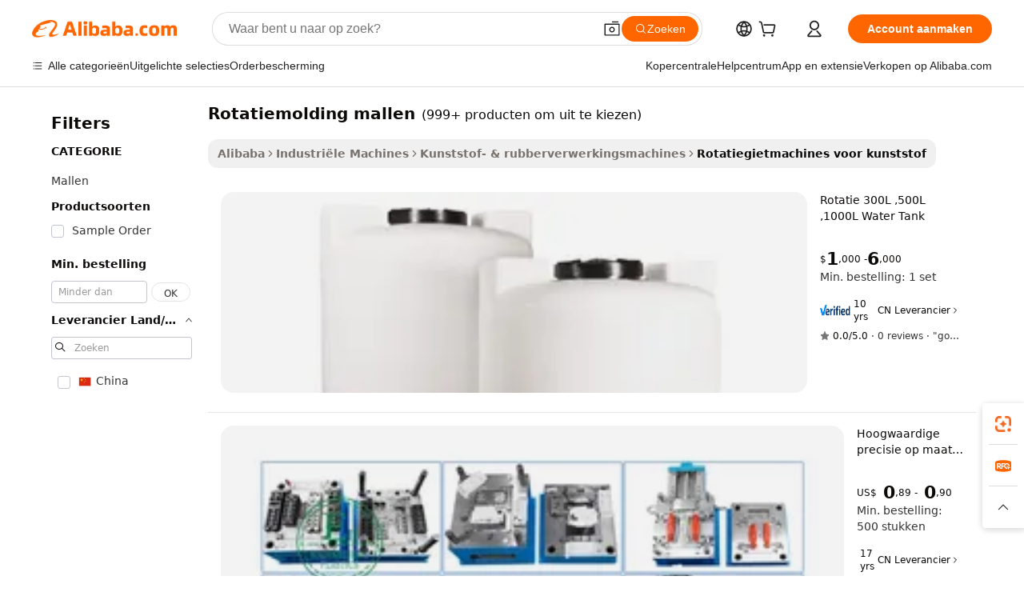

--- FILE ---
content_type: text/html;charset=UTF-8
request_url: https://dutch.alibaba.com/g/molds-rotational-molding.html
body_size: 167388
content:

<!-- screen_content -->

    <!-- tangram:5410 begin-->
    <!-- tangram:529998 begin-->
    
<!DOCTYPE html>
<html lang="nl" dir="ltr">
  <head>
        <script>
      window.__BB = {
        scene: window.__bb_scene || 'traffic-free-goods'
      };
      window.__BB.BB_CWV_IGNORE = {
          lcp_element: ['#icbu-buyer-pc-top-banner'],
          lcp_url: [],
        };
      window._timing = {}
      window._timing.first_start = Date.now();
      window.needLoginInspiration = Boolean(false);
      // 变量用于标记页面首次可见时间
      let firstVisibleTime = null;
      if (typeof document.hidden !== 'undefined') {
        // 页面首次加载时直接统计
        if (!document.hidden) {
          firstVisibleTime = Date.now();
          window.__BB_timex = 1
        } else {
          // 页面不可见时监听 visibilitychange 事件
          document.addEventListener('visibilitychange', () => {
            if (!document.hidden) {
              firstVisibleTime = Date.now();
              window.__BB_timex = firstVisibleTime - window.performance.timing.navigationStart
              window.__BB.firstVisibleTime = window.__BB_timex
              console.log("Page became visible after "+ window.__BB_timex + " ms");
            }
          }, { once: true });  // 确保只触发一次
        }
      } else {
        console.warn('Page Visibility API is not supported in this browser.');
      }
    </script>
        <meta name="data-spm" content="a2700">
        <meta name="aplus-xplug" content="NONE">
        <meta name="aplus-icbu-disable-umid" content="1">
        <meta name="google-translate-customization" content="9de59014edaf3b99-22e1cf3b5ca21786-g00bb439a5e9e5f8f-f">
    <meta name="yandex-verification" content="25a76ba8e4443bb3" />
    <meta name="msvalidate.01" content="E3FBF0E89B724C30844BF17C59608E8F" />
    <meta name="viewport" content="width=device-width, initial-scale=1.0, maximum-scale=5.0, user-scalable=yes">
        <link rel="preconnect" href="https://s.alicdn.com/" crossorigin>
    <link rel="dns-prefetch" href="https://s.alicdn.com">
                        <link rel="preload" href="https://s.alicdn.com/@g/alilog/??aplus_plugin_icbufront/index.js,mlog/aplus_v2.js" as="script">
        <link rel="preload" href="https://s.alicdn.com/@img/imgextra/i2/O1CN0153JdbU26g4bILVOyC_!!6000000007690-2-tps-418-58.png" as="image">
        <script>
            window.__APLUS_ABRATE__ = {
        perf_group: 'base64cached',
        scene: "traffic-free-goods",
      };
    </script>
    <meta name="aplus-mmstat-timeout" content="15000">
        <meta content="text/html; charset=utf-8" http-equiv="Content-Type">
          <title>Multi-arm rotatiemolding mallen - Alibaba.com</title>
      <meta name="keywords" content="injection molding mold,rotational molding machine,injection molding machine mold">
      <meta name="description" content="Alibaba.com biedt geavanceerde, bekwame rotatiemolding mallen opties en premium onderdelen. Deze rotatiemolding mallen zijn automatisch.">
            <meta name="pagetiming-rate" content="9">
      <meta name="pagetiming-resource-rate" content="4">
                    <link rel="canonical" href="https://dutch.alibaba.com/g/molds-rotational-molding.html">
                              <link rel="alternate" hreflang="fr" href="https://french.alibaba.com/g/molds-rotational-molding.html">
                  <link rel="alternate" hreflang="de" href="https://german.alibaba.com/g/molds-rotational-molding.html">
                  <link rel="alternate" hreflang="pt" href="https://portuguese.alibaba.com/g/molds-rotational-molding.html">
                  <link rel="alternate" hreflang="it" href="https://italian.alibaba.com/g/molds-rotational-molding.html">
                  <link rel="alternate" hreflang="es" href="https://spanish.alibaba.com/g/molds-rotational-molding.html">
                  <link rel="alternate" hreflang="ru" href="https://russian.alibaba.com/g/molds-rotational-molding.html">
                  <link rel="alternate" hreflang="ko" href="https://korean.alibaba.com/g/molds-rotational-molding.html">
                  <link rel="alternate" hreflang="ar" href="https://arabic.alibaba.com/g/molds-rotational-molding.html">
                  <link rel="alternate" hreflang="ja" href="https://japanese.alibaba.com/g/molds-rotational-molding.html">
                  <link rel="alternate" hreflang="tr" href="https://turkish.alibaba.com/g/molds-rotational-molding.html">
                  <link rel="alternate" hreflang="th" href="https://thai.alibaba.com/g/molds-rotational-molding.html">
                  <link rel="alternate" hreflang="vi" href="https://vietnamese.alibaba.com/g/molds-rotational-molding.html">
                  <link rel="alternate" hreflang="nl" href="https://dutch.alibaba.com/g/molds-rotational-molding.html">
                  <link rel="alternate" hreflang="he" href="https://hebrew.alibaba.com/g/molds-rotational-molding.html">
                  <link rel="alternate" hreflang="id" href="https://indonesian.alibaba.com/g/molds-rotational-molding.html">
                  <link rel="alternate" hreflang="hi" href="https://hindi.alibaba.com/g/molds-rotational-molding.html">
                  <link rel="alternate" hreflang="en" href="https://www.alibaba.com/showroom/molds-rotational-molding.html">
                  <link rel="alternate" hreflang="zh" href="https://chinese.alibaba.com/g/molds-rotational-molding.html">
                  <link rel="alternate" hreflang="x-default" href="https://www.alibaba.com/showroom/molds-rotational-molding.html">
                                        <script>
      // Aplus 配置自动打点
      var queue = window.goldlog_queue || (window.goldlog_queue = []);
      var tags = ["button", "a", "div", "span", "i", "svg", "input", "li", "tr"];
      queue.push(
        {
          action: 'goldlog.appendMetaInfo',
          arguments: [
            'aplus-auto-exp',
            [
              {
                logkey: '/sc.ug_msite.new_product_exp',
                cssSelector: '[data-spm-exp]',
                props: ["data-spm-exp"],
              },
              {
                logkey: '/sc.ug_pc.seolist_product_exp',
                cssSelector: '.traffic-card-gallery',
                props: ["data-spm-exp"],
              }
            ]
          ]
        }
      )
      queue.push({
        action: 'goldlog.setMetaInfo',
        arguments: ['aplus-auto-clk', JSON.stringify(tags.map(tag =>({
          "logkey": "/sc.ug_msite.new_product_clk",
          tag,
          "filter": "data-spm-clk",
          "props": ["data-spm-clk"]
        })))],
      });
    </script>
  </head>
  <div id="icbu-header"><div id="the-new-header" data-version="4.4.0" data-tnh-auto-exp="tnh-expose" data-scenes="search-products" style="position: relative;background-color: #fff;border-bottom: 1px solid #ddd;box-sizing: border-box; font-family:Inter,SF Pro Text,Roboto,Helvetica Neue,Helvetica,Tahoma,Arial,PingFang SC,Microsoft YaHei;"><div style="display: flex;align-items:center;height: 72px;min-width: 1200px;max-width: 1580px;margin: 0 auto;padding: 0 40px;box-sizing: border-box;"><img style="height: 29px; width: 209px;" src="https://s.alicdn.com/@img/imgextra/i2/O1CN0153JdbU26g4bILVOyC_!!6000000007690-2-tps-418-58.png" alt="" /></div><div style="min-width: 1200px;max-width: 1580px;margin: 0 auto;overflow: hidden;font-size: 14px;display: flex;justify-content: space-between;padding: 0 40px;box-sizing: border-box;"><div style="display: flex; align-items: center; justify-content: space-between"><div style="position: relative; height: 36px; padding: 0 28px 0 20px">All categories</div><div style="position: relative; height: 36px; padding-right: 28px">Featured selections</div><div style="position: relative; height: 36px">Trade Assurance</div></div><div style="display: flex; align-items: center; justify-content: space-between"><div style="position: relative; height: 36px; padding-right: 28px">Buyer Central</div><div style="position: relative; height: 36px; padding-right: 28px">Help Center</div><div style="position: relative; height: 36px; padding-right: 28px">Get the app</div><div style="position: relative; height: 36px">Become a supplier</div></div></div></div></div></div>
  <body data-spm="7724857" style="min-height: calc(100vh + 1px)"><script 
id="beacon-aplus"   
src="//s.alicdn.com/@g/alilog/??aplus_plugin_icbufront/index.js,mlog/aplus_v2.js"
exparams="aplus=async&userid=&aplus&ali_beacon_id=&ali_apache_id=&ali_apache_track=&ali_apache_tracktmp=&eagleeye_traceid=21032fcc17685058128822365e10b8&ip=3%2e141%2e36%2e3&dmtrack_c={ali%5fresin%5ftrace%3dse%5frst%3dnull%7csp%5fviewtype%3dY%7cset%3d3%7cser%3d1007%7cpageId%3d8b94bd471b1e4cb7b47b5efd7f97cde4%7cm%5fpageid%3dnull%7cpvmi%3d5f4573bf2dff4c2da0e938de8f1c19ab%7csek%5fsepd%3drotatiemolding%2bmallen%7csek%3dmolds%2brotational%2bmolding%7cse%5fpn%3d1%7cp4pid%3d88976e28%2d7b38%2d4cad%2db51e%2d049860ae50f6%7csclkid%3dnull%7cforecast%5fpost%5fcate%3dnull%7cseo%5fnew%5fuser%5fflag%3dfalse%7ccategoryId%3d147110%7cseo%5fsearch%5fmodel%5fupgrade%5fv2%3d2025070801%7cseo%5fmodule%5fcard%5f20240624%3d202406242%7clong%5ftext%5fgoogle%5ftranslate%5fv2%3d2407142%7cseo%5fcontent%5ftd%5fbottom%5ftext%5fupdate%5fkey%3d2025070801%7cseo%5fsearch%5fmodel%5fupgrade%5fv3%3d2025072201%7cseo%5fsearch%5fmodel%5fmulti%5fupgrade%5fv3%3d2025081101%7cdamo%5falt%5freplace%3dnull%7cwap%5fcross%3d2007659%7cwap%5fcs%5faction%3d2005494%7cAPP%5fVisitor%5fActive%3d26703%7cseo%5fshowroom%5fgoods%5fmix%3d2005244%7cseo%5fdefault%5fcached%5flong%5ftext%5ffrom%5fnew%5fkeyword%5fstep%3d2024122502%7cshowroom%5fgeneral%5ftemplate%3d2005292%7cshowroom%5freview%3d20230308%7cwap%5fcs%5ftext%3dnull%7cstructured%5fdata%3d2025052702%7cseo%5fmulti%5fstyle%5ftext%5fupdate%3d2511182%7cpc%5fnew%5fheader%3dnull%7cseo%5fmeta%5fcate%5ftemplate%5fv1%3d2025042401%7cseo%5fmeta%5ftd%5fsearch%5fkeyword%5fstep%5fv1%3d2025040999%7cshowroom%5fft%5flong%5ftext%5fbaks%3d80802%7cAPP%5fGrowing%5fBuyer%5fHigh%5fIntent%5fActive%3d25488%7cshowroom%5fpc%5fv2019%3d2104%7cAPP%5fProspecting%5fBuyer%3d26712%7ccache%5fcontrol%3dnull%7cAPP%5fChurned%5fCore%5fBuyer%3d25463%7cseo%5fdefault%5fcached%5flong%5ftext%5fstep%3d24110802%7camp%5flighthouse%5fscore%5fimage%3d19657%7cseo%5fft%5ftranslate%5fgemini%3d25012003%7cwap%5fnode%5fssr%3d2015725%7cdataphant%5fopen%3d27030%7clongtext%5fmulti%5fstyle%5fexpand%5frussian%3d2510141%7cseo%5flongtext%5fgoogle%5fdata%5fsection%3d25021702%7cindustry%5fpopular%5ffloor%3dnull%7cwap%5fad%5fgoods%5fproduct%5finterval%3dnull%7cseo%5fgoods%5fbootom%5fwholesale%5flink%3d2486162%7cseo%5fmiddle%5fwholesale%5flink%3d2486164%7cseo%5fkeyword%5faatest%3d11%7cft%5flong%5ftext%5fenpand%5fstep2%3d121602%7cseo%5fft%5flongtext%5fexpand%5fstep3%3d25012102%7cseo%5fwap%5fheadercard%3d2006288%7cAPP%5fChurned%5fInactive%5fVisitor%3d25497%7cAPP%5fGrowing%5fBuyer%5fHigh%5fIntent%5fInactive%3d25484%7cseo%5fmeta%5ftd%5fmulti%5fkey%3d2025061801%7ctop%5frecommend%5f20250120%3d202501201%7clongtext%5fmulti%5fstyle%5fexpand%5ffrench%5fcopy%3d25091802%7clongtext%5fmulti%5fstyle%5fexpand%5ffrench%5fcopy%5fcopy%3d25092502%7cseo%5ffloor%5fexp%3dnull%7cseo%5fshowroom%5falgo%5flink%3d17764%7cseo%5fmeta%5ftd%5faib%5fgeneral%5fkey%3d2025091900%7ccountry%5findustry%3d202311033%7cpc%5ffree%5fswitchtosearch%3d2020529%7cshowroom%5fft%5flong%5ftext%5fenpand%5fstep1%3d101102%7cseo%5fshowroom%5fnorel%3dnull%7cplp%5fstyle%5f25%5fpc%3d202505222%7cseo%5fggs%5flayer%3d10010%7cquery%5fmutil%5flang%5ftranslate%3d2025060300%7cAPP%5fChurned%5fBuyer%3d25468%7cstream%5frender%5fperf%5fopt%3d2309181%7cwap%5fgoods%3d2007383%7cseo%5fshowroom%5fsimilar%5f20240614%3d202406142%7cchinese%5fopen%3d6307%7cquery%5fgpt%5ftranslate%3d20240820%7cad%5fproduct%5finterval%3dnull%7camp%5fto%5fpwa%3d2007359%7cplp%5faib%5fmulti%5fai%5fmeta%3d20250401%7cwap%5fsupplier%5fcontent%3dnull%7cpc%5ffree%5frefactoring%3d20220315%7cAPP%5fGrowing%5fBuyer%5fInactive%3d25476%7csso%5foem%5ffloor%3dnull%7cseo%5fpc%5fnew%5fview%5f20240807%3d202408072%7cseo%5fbottom%5ftext%5fentity%5fkey%5fcopy%3d2025062400%7cstream%5frender%3d433763%7cseo%5fmodule%5fcard%5f20240424%3d202404241%7cseo%5ftitle%5freplace%5f20191226%3d5841%7clongtext%5fmulti%5fstyle%5fexpand%3d25090802%7cgoogleweblight%3d6516%7clighthouse%5fbase64%3dnull%7cAPP%5fProspecting%5fBuyer%5fActive%3d26715%7cad%5fgoods%5fproduct%5finterval%3dnull%7cseo%5fbottom%5fdeep%5fextend%5fkw%5fkey%3d2025071101%7clongtext%5fmulti%5fstyle%5fexpand%5fturkish%3d25102802%7cilink%5fuv%3d20240911%7cwap%5flist%5fwakeup%3d2005832%7ctpp%5fcrosslink%5fpc%3d20205311%7cseo%5ftop%5fbooth%3d18501%7cAPP%5fGrowing%5fBuyer%5fLess%5fActive%3d25472%7cseo%5fsearch%5fmodel%5fupgrade%5frank%3d2025092401%7cgoodslayer%3d7977%7cft%5flong%5ftext%5ftranslate%5fexpand%5fstep1%3d24110802%7cseo%5fheaderstyle%5ftraffic%5fkey%5fv1%3d2025072100%7ccrosslink%5fswitch%3d2008141%7cp4p%5foutline%3d20240328%7cseo%5fmeta%5ftd%5faib%5fv2%5fkey%3d2025091800%7crts%5fmulti%3d2008404%7cseo%5fad%5foptimization%5fkey%5fv2%3d2025072300%7cAPP%5fVisitor%5fLess%5fActive%3d26698%7cseo%5fsearch%5franker%5fid%3d2025112401%7cplp%5fstyle%5f25%3d202505192%7ccdn%5fvm%3d2007368%7cwap%5fad%5fproduct%5finterval%3dnull%7cseo%5fsearch%5fmodel%5fmulti%5fupgrade%5frank%3d2025092401%7cpc%5fcard%5fshare%3d2025081201%7cAPP%5fGrowing%5fBuyer%5fHigh%5fIntent%5fLess%5fActive%3d25480%7cgoods%5ftitle%5fsubstitute%3d9616%7cwap%5fscreen%5fexp%3d2025081400%7creact%5fheader%5ftest%3d202502182%7cpc%5fcs%5fcolor%3d2005788%7cshowroom%5fft%5flong%5ftext%5ftest%3d72502%7cone%5ftap%5flogin%5fABTest%3d202308153%7cseo%5fhyh%5fshow%5ftags%3d9867%7cplp%5fstructured%5fdata%3d2508182%7cguide%5fdelete%3d2008526%7cseo%5findustry%5ftemplate%3dnull%7cseo%5fmeta%5ftd%5fmulti%5fes%5fkey%3d2025073101%7cseo%5fshowroom%5fdata%5fmix%3d19888%7csso%5ftop%5franking%5ffloor%3d20031%7cseo%5ftd%5fdeep%5fupgrade%5fkey%5fv3%3d2025081101%7cwap%5fue%5fone%3d2025111401%7cshowroom%5fto%5frts%5flink%3d2008480%7ccountrysearch%5ftest%3dnull%7cshowroom%5flist%5fnew%5farrival%3d2811002%7cchannel%5famp%5fto%5fpwa%3d2008435%7cseo%5fmulti%5fstyles%5flong%5ftext%3d2503172%7cseo%5fmeta%5ftext%5fmutli%5fcate%5ftemplate%5fv1%3d2025080800%7cseo%5fdefault%5fcached%5fmutil%5flong%5ftext%5fstep%3d24110436%7cseo%5faction%5fpoint%5ftype%3d22823%7cseo%5faib%5ftd%5flaunch%5f20240828%5fcopy%3d202408282%7cseo%5fshowroom%5fwholesale%5flink%3dnull%7cseo%5fperf%5fimprove%3d2023999%7cseo%5fwap%5flist%5fbounce%5f01%3d2063%7cseo%5fwap%5flist%5fbounce%5f02%3d2128%7cAPP%5fGrowing%5fBuyer%5fActive%3d25489%7cvideolayer%3dnull%7cvideo%5fplay%3dnull%7cAPP%5fChurned%5fMember%5fInactive%3d25501%7cseo%5fgoogle%5fnew%5fstruct%3d438326%7cicbu%5falgo%5fp4p%5fseo%5fad%3d2025072300%7ctpp%5ftrace%3dseoKeyword%2dseoKeyword%5fv3%2dproduct%2dPRODUCT%5fFAIL}&pageid=038d24032103288b1768505813&hn=ensearchweb033003040139%2erg%2dus%2deast%2eus68&asid=AQAAAADVQWlp1muzaQAAAABYklapO8yYLQ==&treq=&tres=" async>
</script>
                        <!-- tangram:7430 begin-->
 <style>
   .traffic-card-gallery {display: flex;position: relative;flex-direction: column;justify-content: flex-start;border-radius: 0.5rem;background-color: #fff;padding: 0.5rem 0.5rem 1rem;overflow: hidden;font-size: 0.75rem;line-height: 1rem;}
   .product-price {
     b {
       font-size: 22px;
     }
   }
 </style>
<div id="first-cached-card">
    <div style="box-sizing:border-box;display: flex;position: absolute;left: 0;right: 0;margin: 0 auto;z-index: 1;min-width: 1200px;max-width: 1580px;padding: 0.75rem 2.25rem 0;pointer-events: none;">
    <!--页面主体区域-->
    <div style="flex: 1 1 0%; overflow: hidden;padding: 0.5rem 0.5rem 0.5rem 0.2rem">
      <!-- breadcrumb -->
      <div style="margin-bottom: 1rem; height: 1.25rem"></div>
      <!-- keywords -->
      <div style="margin-bottom: 1.2rem;height: 2.5rem;font-weight: 700;font-size: 1.25rem;line-height: 1.75rem;"></div>
      <div style="width: calc(25% - 4.65rem);pointer-events: auto">
        <div class="traffic-card-gallery">
          <!-- ProductImage -->
          <a href="//www.alibaba.com/product-detail/Rotational-300L-500L-1000L-Water-tank_60756838270.html" target="_blank" style="position: relative;margin-bottom: 0.5rem;aspect-ratio: 1;overflow: hidden;border-radius: 0.75rem;">
            <div style="display: flex; overflow: hidden">
              <div style="position: relative;margin: 0;width: 100%;min-width: 0;flex-shrink: 0;flex-grow: 0;flex-basis: 100%;padding: 0;">
                <img style="position: relative; aspect-ratio: 1; width: 100%" src="[data-uri]" loading="eager" />
                <div style="position: absolute;left: 0;bottom: 0;right: 0;top: 0;background-color: #000;opacity: 0.05;"></div>
              </div>
            </div>
          </a>
          <div style="display: flex;flex: 1 1 0%;flex-direction: column;justify-content: space-between;">
            <div>
              <!-- ProductTitle -->
              <a style="color:black;
                            margin-bottom: 0.5rem;
                            margin-right: 0.5rem;overflow: hidden;display: -webkit-box;-webkit-box-orient: vertical;-webkit-line-clamp: 2;font-size:0.875rem;line-height:1.25rem" href="//www.alibaba.com/product-detail/Rotational-300L-500L-1000L-Water-tank_60756838270.html" target="_blank">
                Rotatie 300L ,500L ,1000L Water Tank
              </a>
              <!-- ProductTag -->
              <div style="margin-bottom: 0.75rem;display: flex;height: 1rem;flex-wrap: nowrap;align-items: center;overflow: hidden;"></div>
              <!-- ProductPrice -->
                            <div style="margin-bottom: 0.25rem; display: flex; align-items: flex-start" class="product-price">
                                              $<b>1</b>,000 - <b>6</b>,000
                              </div>
              <!-- ProductPromotionPrice -->
                            <!-- ProductShippingPrice -->
                            <!-- ProductMoq -->
              <div style="font-size: 0.875rem; line-height: 1.25rem; color: #333">Min. Order: 1 set</div>
                            <!-- ProductShippingPrice -->
              <div style="margin-bottom: 0.5rem;height: 1.25rem;font-size: 0.875rem;line-height: 1.25rem;color: #333;"></div>
                                          <!-- ProductSupplier -->
              <div style="margin-bottom: 0.5rem;margin-top: 1rem;display: flex;align-items: center;">
                                <a href="https://fuwu.alibaba.com/page/verifiedsuppliers.htm?tracelog=search" style="margin-right: 0.25rem; display: inline-block; height: 0.875rem" target="_blank" rel="noreferrer">
                  <img style="height: 100%" src="https://img.alicdn.com/imgextra/i2/O1CN01YDryn81prCbNwab4Q_!!6000000005413-2-tps-168-42.png" alt="verify" loading="lazy" />
                </a>
                                <span style="margin-right: 0.25rem; font-size: 0.75rem; line-height: 1rem">10yrs</span>
              </div>
              <!-- ProductReviews -->
              <a style="margin-bottom: 0.5rem;display: flex;align-items: center;font-size: 0.75rem;line-height: 1rem;color: #333;" href="//youngmould.en.alibaba.com/company_profile/feedback.html" target="_blank">
                <svg xmlns="http://www.w3.org/2000/svg" width="14" height="14" viewBox="0 0 24 24" fill="#767676" stroke="#767676" stroke-width="2" stroke-linecap="round" stroke-linejoin="round" style="margin-right: 0.25rem; min-width: 0.75rem">
                  <polygon points="12 2 15.09 8.26 22 9.27 17 14.14 18.18 21.02 12 17.77 5.82 21.02 7 14.14 2 9.27 8.91 8.26 12 2"></polygon>
                </svg>
                <span style="color: hsl(20, 14.3%, 4.1%)">0.0/5.0</span>
                <span style="margin-left: 0.25rem; margin-right: 0.25rem">·</span>
                <span style="white-space: nowrap">0 reviews</span>
              </a>
                          </div>
          </div>

        </div>
      </div>

    </div>
  </div>
</div>
<!-- tangram:7430 end-->
            <style>.component-left-filter-callback{display:flex;position:relative;margin-top:10px;height:1200px}.component-left-filter-callback img{width:200px}.component-left-filter-callback i{position:absolute;top:5%;left:50%}.related-search-wrapper{padding:.5rem;--tw-bg-opacity: 1;background-color:#fff;background-color:rgba(255,255,255,var(--tw-bg-opacity, 1));border-width:1px;border-color:var(--input)}.related-search-wrapper .related-search-box{margin:12px 16px}.related-search-wrapper .related-search-box .related-search-title{display:inline;float:start;color:#666;word-wrap:break-word;margin-right:12px;width:13%}.related-search-wrapper .related-search-box .related-search-content{display:flex;flex-wrap:wrap}.related-search-wrapper .related-search-box .related-search-content .related-search-link{margin-right:12px;width:23%;overflow:hidden;color:#666;text-overflow:ellipsis;white-space:nowrap}.product-title img{margin-right:.5rem;display:inline-block;height:1rem;vertical-align:sub}.product-price b{font-size:22px}.similar-icon{position:absolute;bottom:12px;z-index:2;right:12px}.rfq-card{display:inline-block;position:relative;box-sizing:border-box;margin-bottom:36px}.rfq-card .rfq-card-content{display:flex;position:relative;flex-direction:column;align-items:flex-start;background-size:cover;background-color:#fff;padding:12px;width:100%;height:100%}.rfq-card .rfq-card-content .rfq-card-icon{margin-top:50px}.rfq-card .rfq-card-content .rfq-card-icon img{width:45px}.rfq-card .rfq-card-content .rfq-card-top-title{margin-top:14px;color:#222;font-weight:400;font-size:16px}.rfq-card .rfq-card-content .rfq-card-title{margin-top:24px;color:#333;font-weight:800;font-size:20px}.rfq-card .rfq-card-content .rfq-card-input-box{margin-top:24px;width:100%}.rfq-card .rfq-card-content .rfq-card-input-box textarea{box-sizing:border-box;border:1px solid #ddd;border-radius:4px;background-color:#fff;padding:9px 12px;width:100%;height:88px;resize:none;color:#666;font-weight:400;font-size:13px;font-family:inherit}.rfq-card .rfq-card-content .rfq-card-button{margin-top:24px;border:1px solid #666;border-radius:16px;background-color:#fff;width:67%;color:#000;font-weight:700;font-size:14px;line-height:30px;text-align:center}[data-modulename^=ProductList-] div{contain-intrinsic-size:auto 500px}.traffic-card-gallery:hover{--tw-shadow: 0px 2px 6px 2px rgba(0,0,0,.12157);--tw-shadow-colored: 0px 2px 6px 2px var(--tw-shadow-color);box-shadow:0 0 #0000,0 0 #0000,0 2px 6px 2px #0000001f;box-shadow:var(--tw-ring-offset-shadow, 0 0 rgba(0,0,0,0)),var(--tw-ring-shadow, 0 0 rgba(0,0,0,0)),var(--tw-shadow);z-index:10}.traffic-card-gallery{position:relative;display:flex;flex-direction:column;justify-content:flex-start;overflow:hidden;border-radius:.75rem;--tw-bg-opacity: 1;background-color:#fff;background-color:rgba(255,255,255,var(--tw-bg-opacity, 1));padding:.5rem;font-size:.75rem;line-height:1rem}.traffic-card-list{position:relative;display:flex;height:292px;flex-direction:row;justify-content:flex-start;overflow:hidden;border-bottom-width:1px;--tw-bg-opacity: 1;background-color:#fff;background-color:rgba(255,255,255,var(--tw-bg-opacity, 1));padding:1rem;font-size:.75rem;line-height:1rem}.traffic-card-g-industry:hover{--tw-shadow: 0 0 10px rgba(0,0,0,.1);--tw-shadow-colored: 0 0 10px var(--tw-shadow-color);box-shadow:0 0 #0000,0 0 #0000,0 0 10px #0000001a;box-shadow:var(--tw-ring-offset-shadow, 0 0 rgba(0,0,0,0)),var(--tw-ring-shadow, 0 0 rgba(0,0,0,0)),var(--tw-shadow)}.traffic-card-g-industry{position:relative;border-radius:var(--radius);--tw-bg-opacity: 1;background-color:#fff;background-color:rgba(255,255,255,var(--tw-bg-opacity, 1));padding:1.25rem .75rem .75rem;font-size:.875rem;line-height:1.25rem}.module-filter-section-wrapper{max-height:none!important;overflow-x:hidden}*,:before,:after{--tw-border-spacing-x: 0;--tw-border-spacing-y: 0;--tw-translate-x: 0;--tw-translate-y: 0;--tw-rotate: 0;--tw-skew-x: 0;--tw-skew-y: 0;--tw-scale-x: 1;--tw-scale-y: 1;--tw-pan-x: ;--tw-pan-y: ;--tw-pinch-zoom: ;--tw-scroll-snap-strictness: proximity;--tw-gradient-from-position: ;--tw-gradient-via-position: ;--tw-gradient-to-position: ;--tw-ordinal: ;--tw-slashed-zero: ;--tw-numeric-figure: ;--tw-numeric-spacing: ;--tw-numeric-fraction: ;--tw-ring-inset: ;--tw-ring-offset-width: 0px;--tw-ring-offset-color: #fff;--tw-ring-color: rgba(59, 130, 246, .5);--tw-ring-offset-shadow: 0 0 rgba(0,0,0,0);--tw-ring-shadow: 0 0 rgba(0,0,0,0);--tw-shadow: 0 0 rgba(0,0,0,0);--tw-shadow-colored: 0 0 rgba(0,0,0,0);--tw-blur: ;--tw-brightness: ;--tw-contrast: ;--tw-grayscale: ;--tw-hue-rotate: ;--tw-invert: ;--tw-saturate: ;--tw-sepia: ;--tw-drop-shadow: ;--tw-backdrop-blur: ;--tw-backdrop-brightness: ;--tw-backdrop-contrast: ;--tw-backdrop-grayscale: ;--tw-backdrop-hue-rotate: ;--tw-backdrop-invert: ;--tw-backdrop-opacity: ;--tw-backdrop-saturate: ;--tw-backdrop-sepia: ;--tw-contain-size: ;--tw-contain-layout: ;--tw-contain-paint: ;--tw-contain-style: }::backdrop{--tw-border-spacing-x: 0;--tw-border-spacing-y: 0;--tw-translate-x: 0;--tw-translate-y: 0;--tw-rotate: 0;--tw-skew-x: 0;--tw-skew-y: 0;--tw-scale-x: 1;--tw-scale-y: 1;--tw-pan-x: ;--tw-pan-y: ;--tw-pinch-zoom: ;--tw-scroll-snap-strictness: proximity;--tw-gradient-from-position: ;--tw-gradient-via-position: ;--tw-gradient-to-position: ;--tw-ordinal: ;--tw-slashed-zero: ;--tw-numeric-figure: ;--tw-numeric-spacing: ;--tw-numeric-fraction: ;--tw-ring-inset: ;--tw-ring-offset-width: 0px;--tw-ring-offset-color: #fff;--tw-ring-color: rgba(59, 130, 246, .5);--tw-ring-offset-shadow: 0 0 rgba(0,0,0,0);--tw-ring-shadow: 0 0 rgba(0,0,0,0);--tw-shadow: 0 0 rgba(0,0,0,0);--tw-shadow-colored: 0 0 rgba(0,0,0,0);--tw-blur: ;--tw-brightness: ;--tw-contrast: ;--tw-grayscale: ;--tw-hue-rotate: ;--tw-invert: ;--tw-saturate: ;--tw-sepia: ;--tw-drop-shadow: ;--tw-backdrop-blur: ;--tw-backdrop-brightness: ;--tw-backdrop-contrast: ;--tw-backdrop-grayscale: ;--tw-backdrop-hue-rotate: ;--tw-backdrop-invert: ;--tw-backdrop-opacity: ;--tw-backdrop-saturate: ;--tw-backdrop-sepia: ;--tw-contain-size: ;--tw-contain-layout: ;--tw-contain-paint: ;--tw-contain-style: }*,:before,:after{box-sizing:border-box;border-width:0;border-style:solid;border-color:#e5e7eb}:before,:after{--tw-content: ""}html,:host{line-height:1.5;-webkit-text-size-adjust:100%;-moz-tab-size:4;-o-tab-size:4;tab-size:4;font-family:ui-sans-serif,system-ui,-apple-system,Segoe UI,Roboto,Ubuntu,Cantarell,Noto Sans,sans-serif,"Apple Color Emoji","Segoe UI Emoji",Segoe UI Symbol,"Noto Color Emoji";font-feature-settings:normal;font-variation-settings:normal;-webkit-tap-highlight-color:transparent}body{margin:0;line-height:inherit}hr{height:0;color:inherit;border-top-width:1px}abbr:where([title]){text-decoration:underline;-webkit-text-decoration:underline dotted;text-decoration:underline dotted}h1,h2,h3,h4,h5,h6{font-size:inherit;font-weight:inherit}a{color:inherit;text-decoration:inherit}b,strong{font-weight:bolder}code,kbd,samp,pre{font-family:ui-monospace,SFMono-Regular,Menlo,Monaco,Consolas,Liberation Mono,Courier New,monospace;font-feature-settings:normal;font-variation-settings:normal;font-size:1em}small{font-size:80%}sub,sup{font-size:75%;line-height:0;position:relative;vertical-align:baseline}sub{bottom:-.25em}sup{top:-.5em}table{text-indent:0;border-color:inherit;border-collapse:collapse}button,input,optgroup,select,textarea{font-family:inherit;font-feature-settings:inherit;font-variation-settings:inherit;font-size:100%;font-weight:inherit;line-height:inherit;letter-spacing:inherit;color:inherit;margin:0;padding:0}button,select{text-transform:none}button,input:where([type=button]),input:where([type=reset]),input:where([type=submit]){-webkit-appearance:button;background-color:transparent;background-image:none}:-moz-focusring{outline:auto}:-moz-ui-invalid{box-shadow:none}progress{vertical-align:baseline}::-webkit-inner-spin-button,::-webkit-outer-spin-button{height:auto}[type=search]{-webkit-appearance:textfield;outline-offset:-2px}::-webkit-search-decoration{-webkit-appearance:none}::-webkit-file-upload-button{-webkit-appearance:button;font:inherit}summary{display:list-item}blockquote,dl,dd,h1,h2,h3,h4,h5,h6,hr,figure,p,pre{margin:0}fieldset{margin:0;padding:0}legend{padding:0}ol,ul,menu{list-style:none;margin:0;padding:0}dialog{padding:0}textarea{resize:vertical}input::-moz-placeholder,textarea::-moz-placeholder{opacity:1;color:#9ca3af}input::placeholder,textarea::placeholder{opacity:1;color:#9ca3af}button,[role=button]{cursor:pointer}:disabled{cursor:default}img,svg,video,canvas,audio,iframe,embed,object{display:block;vertical-align:middle}img,video{max-width:100%;height:auto}[hidden]:where(:not([hidden=until-found])){display:none}:root{--background: hsl(0, 0%, 100%);--foreground: hsl(20, 14.3%, 4.1%);--card: hsl(0, 0%, 100%);--card-foreground: hsl(20, 14.3%, 4.1%);--popover: hsl(0, 0%, 100%);--popover-foreground: hsl(20, 14.3%, 4.1%);--primary: hsl(24, 100%, 50%);--primary-foreground: hsl(60, 9.1%, 97.8%);--secondary: hsl(60, 4.8%, 95.9%);--secondary-foreground: #333;--muted: hsl(60, 4.8%, 95.9%);--muted-foreground: hsl(25, 5.3%, 44.7%);--accent: hsl(60, 4.8%, 95.9%);--accent-foreground: hsl(24, 9.8%, 10%);--destructive: hsl(0, 84.2%, 60.2%);--destructive-foreground: hsl(60, 9.1%, 97.8%);--border: hsl(20, 5.9%, 90%);--input: hsl(20, 5.9%, 90%);--ring: hsl(24.6, 95%, 53.1%);--radius: 1rem}.dark{--background: hsl(20, 14.3%, 4.1%);--foreground: hsl(60, 9.1%, 97.8%);--card: hsl(20, 14.3%, 4.1%);--card-foreground: hsl(60, 9.1%, 97.8%);--popover: hsl(20, 14.3%, 4.1%);--popover-foreground: hsl(60, 9.1%, 97.8%);--primary: hsl(20.5, 90.2%, 48.2%);--primary-foreground: hsl(60, 9.1%, 97.8%);--secondary: hsl(12, 6.5%, 15.1%);--secondary-foreground: hsl(60, 9.1%, 97.8%);--muted: hsl(12, 6.5%, 15.1%);--muted-foreground: hsl(24, 5.4%, 63.9%);--accent: hsl(12, 6.5%, 15.1%);--accent-foreground: hsl(60, 9.1%, 97.8%);--destructive: hsl(0, 72.2%, 50.6%);--destructive-foreground: hsl(60, 9.1%, 97.8%);--border: hsl(12, 6.5%, 15.1%);--input: hsl(12, 6.5%, 15.1%);--ring: hsl(20.5, 90.2%, 48.2%)}*{border-color:#e7e5e4;border-color:var(--border)}body{background-color:#fff;background-color:var(--background);color:#0c0a09;color:var(--foreground)}.il-sr-only{position:absolute;width:1px;height:1px;padding:0;margin:-1px;overflow:hidden;clip:rect(0,0,0,0);white-space:nowrap;border-width:0}.il-invisible{visibility:hidden}.il-fixed{position:fixed}.il-absolute{position:absolute}.il-relative{position:relative}.il-sticky{position:sticky}.il-inset-0{inset:0}.il--bottom-12{bottom:-3rem}.il--top-12{top:-3rem}.il-bottom-0{bottom:0}.il-bottom-2{bottom:.5rem}.il-bottom-3{bottom:.75rem}.il-bottom-4{bottom:1rem}.il-end-0{right:0}.il-end-2{right:.5rem}.il-end-3{right:.75rem}.il-end-4{right:1rem}.il-left-0{left:0}.il-left-3{left:.75rem}.il-right-0{right:0}.il-right-2{right:.5rem}.il-right-3{right:.75rem}.il-start-0{left:0}.il-start-1\/2{left:50%}.il-start-2{left:.5rem}.il-start-3{left:.75rem}.il-start-\[50\%\]{left:50%}.il-top-0{top:0}.il-top-1\/2{top:50%}.il-top-16{top:4rem}.il-top-4{top:1rem}.il-top-\[50\%\]{top:50%}.il-z-10{z-index:10}.il-z-50{z-index:50}.il-z-\[9999\]{z-index:9999}.il-col-span-4{grid-column:span 4 / span 4}.il-m-0{margin:0}.il-m-3{margin:.75rem}.il-m-auto{margin:auto}.il-mx-auto{margin-left:auto;margin-right:auto}.il-my-3{margin-top:.75rem;margin-bottom:.75rem}.il-my-5{margin-top:1.25rem;margin-bottom:1.25rem}.il-my-auto{margin-top:auto;margin-bottom:auto}.\!il-mb-4{margin-bottom:1rem!important}.il--mt-4{margin-top:-1rem}.il-mb-0{margin-bottom:0}.il-mb-1{margin-bottom:.25rem}.il-mb-2{margin-bottom:.5rem}.il-mb-3{margin-bottom:.75rem}.il-mb-4{margin-bottom:1rem}.il-mb-5{margin-bottom:1.25rem}.il-mb-6{margin-bottom:1.5rem}.il-mb-8{margin-bottom:2rem}.il-mb-\[-0\.75rem\]{margin-bottom:-.75rem}.il-mb-\[0\.125rem\]{margin-bottom:.125rem}.il-me-1{margin-right:.25rem}.il-me-2{margin-right:.5rem}.il-me-3{margin-right:.75rem}.il-me-auto{margin-right:auto}.il-mr-1{margin-right:.25rem}.il-mr-2{margin-right:.5rem}.il-ms-1{margin-left:.25rem}.il-ms-4{margin-left:1rem}.il-ms-5{margin-left:1.25rem}.il-ms-8{margin-left:2rem}.il-ms-\[\.375rem\]{margin-left:.375rem}.il-ms-auto{margin-left:auto}.il-mt-0{margin-top:0}.il-mt-0\.5{margin-top:.125rem}.il-mt-1{margin-top:.25rem}.il-mt-2{margin-top:.5rem}.il-mt-3{margin-top:.75rem}.il-mt-4{margin-top:1rem}.il-mt-6{margin-top:1.5rem}.il-line-clamp-1{overflow:hidden;display:-webkit-box;-webkit-box-orient:vertical;-webkit-line-clamp:1}.il-line-clamp-2{overflow:hidden;display:-webkit-box;-webkit-box-orient:vertical;-webkit-line-clamp:2}.il-line-clamp-6{overflow:hidden;display:-webkit-box;-webkit-box-orient:vertical;-webkit-line-clamp:6}.il-inline-block{display:inline-block}.il-inline{display:inline}.il-flex{display:flex}.il-inline-flex{display:inline-flex}.il-grid{display:grid}.il-aspect-square{aspect-ratio:1 / 1}.il-size-5{width:1.25rem;height:1.25rem}.il-h-1{height:.25rem}.il-h-10{height:2.5rem}.il-h-11{height:2.75rem}.il-h-20{height:5rem}.il-h-24{height:6rem}.il-h-3\.5{height:.875rem}.il-h-4{height:1rem}.il-h-40{height:10rem}.il-h-6{height:1.5rem}.il-h-8{height:2rem}.il-h-9{height:2.25rem}.il-h-\[150px\]{height:150px}.il-h-\[152px\]{height:152px}.il-h-\[18\.25rem\]{height:18.25rem}.il-h-\[292px\]{height:292px}.il-h-\[600px\]{height:600px}.il-h-auto{height:auto}.il-h-fit{height:-moz-fit-content;height:fit-content}.il-h-full{height:100%}.il-h-screen{height:100vh}.il-max-h-\[100vh\]{max-height:100vh}.il-w-1\/2{width:50%}.il-w-10{width:2.5rem}.il-w-10\/12{width:83.333333%}.il-w-4{width:1rem}.il-w-6{width:1.5rem}.il-w-64{width:16rem}.il-w-7\/12{width:58.333333%}.il-w-72{width:18rem}.il-w-8{width:2rem}.il-w-8\/12{width:66.666667%}.il-w-9{width:2.25rem}.il-w-9\/12{width:75%}.il-w-\[200px\]{width:200px}.il-w-\[84px\]{width:84px}.il-w-fit{width:-moz-fit-content;width:fit-content}.il-w-full{width:100%}.il-w-screen{width:100vw}.il-min-w-0{min-width:0px}.il-min-w-3{min-width:.75rem}.il-min-w-\[1200px\]{min-width:1200px}.il-max-w-\[1000px\]{max-width:1000px}.il-max-w-\[1580px\]{max-width:1580px}.il-max-w-full{max-width:100%}.il-max-w-lg{max-width:32rem}.il-flex-1{flex:1 1 0%}.il-flex-shrink-0,.il-shrink-0{flex-shrink:0}.il-flex-grow-0,.il-grow-0{flex-grow:0}.il-basis-24{flex-basis:6rem}.il-basis-full{flex-basis:100%}.il-origin-\[--radix-tooltip-content-transform-origin\]{transform-origin:var(--radix-tooltip-content-transform-origin)}.il--translate-x-1\/2{--tw-translate-x: -50%;transform:translate(-50%,var(--tw-translate-y)) rotate(var(--tw-rotate)) skew(var(--tw-skew-x)) skewY(var(--tw-skew-y)) scaleX(var(--tw-scale-x)) scaleY(var(--tw-scale-y));transform:translate(var(--tw-translate-x),var(--tw-translate-y)) rotate(var(--tw-rotate)) skew(var(--tw-skew-x)) skewY(var(--tw-skew-y)) scaleX(var(--tw-scale-x)) scaleY(var(--tw-scale-y))}.il--translate-y-1\/2{--tw-translate-y: -50%;transform:translate(var(--tw-translate-x),-50%) rotate(var(--tw-rotate)) skew(var(--tw-skew-x)) skewY(var(--tw-skew-y)) scaleX(var(--tw-scale-x)) scaleY(var(--tw-scale-y));transform:translate(var(--tw-translate-x),var(--tw-translate-y)) rotate(var(--tw-rotate)) skew(var(--tw-skew-x)) skewY(var(--tw-skew-y)) scaleX(var(--tw-scale-x)) scaleY(var(--tw-scale-y))}.il-translate-x-\[-50\%\]{--tw-translate-x: -50%;transform:translate(-50%,var(--tw-translate-y)) rotate(var(--tw-rotate)) skew(var(--tw-skew-x)) skewY(var(--tw-skew-y)) scaleX(var(--tw-scale-x)) scaleY(var(--tw-scale-y));transform:translate(var(--tw-translate-x),var(--tw-translate-y)) rotate(var(--tw-rotate)) skew(var(--tw-skew-x)) skewY(var(--tw-skew-y)) scaleX(var(--tw-scale-x)) scaleY(var(--tw-scale-y))}.il-translate-y-\[-50\%\]{--tw-translate-y: -50%;transform:translate(var(--tw-translate-x),-50%) rotate(var(--tw-rotate)) skew(var(--tw-skew-x)) skewY(var(--tw-skew-y)) scaleX(var(--tw-scale-x)) scaleY(var(--tw-scale-y));transform:translate(var(--tw-translate-x),var(--tw-translate-y)) rotate(var(--tw-rotate)) skew(var(--tw-skew-x)) skewY(var(--tw-skew-y)) scaleX(var(--tw-scale-x)) scaleY(var(--tw-scale-y))}.il-rotate-90{--tw-rotate: 90deg;transform:translate(var(--tw-translate-x),var(--tw-translate-y)) rotate(90deg) skew(var(--tw-skew-x)) skewY(var(--tw-skew-y)) scaleX(var(--tw-scale-x)) scaleY(var(--tw-scale-y));transform:translate(var(--tw-translate-x),var(--tw-translate-y)) rotate(var(--tw-rotate)) skew(var(--tw-skew-x)) skewY(var(--tw-skew-y)) scaleX(var(--tw-scale-x)) scaleY(var(--tw-scale-y))}@keyframes il-pulse{50%{opacity:.5}}.il-animate-pulse{animation:il-pulse 2s cubic-bezier(.4,0,.6,1) infinite}@keyframes il-spin{to{transform:rotate(360deg)}}.il-animate-spin{animation:il-spin 1s linear infinite}.il-cursor-pointer{cursor:pointer}.il-list-disc{list-style-type:disc}.il-grid-cols-2{grid-template-columns:repeat(2,minmax(0,1fr))}.il-grid-cols-4{grid-template-columns:repeat(4,minmax(0,1fr))}.il-flex-row{flex-direction:row}.il-flex-col{flex-direction:column}.il-flex-col-reverse{flex-direction:column-reverse}.il-flex-wrap{flex-wrap:wrap}.il-flex-nowrap{flex-wrap:nowrap}.il-items-start{align-items:flex-start}.il-items-center{align-items:center}.il-items-baseline{align-items:baseline}.il-justify-start{justify-content:flex-start}.il-justify-end{justify-content:flex-end}.il-justify-center{justify-content:center}.il-justify-between{justify-content:space-between}.il-gap-1{gap:.25rem}.il-gap-1\.5{gap:.375rem}.il-gap-10{gap:2.5rem}.il-gap-2{gap:.5rem}.il-gap-3{gap:.75rem}.il-gap-4{gap:1rem}.il-gap-8{gap:2rem}.il-gap-\[\.0938rem\]{gap:.0938rem}.il-gap-\[\.375rem\]{gap:.375rem}.il-gap-\[0\.125rem\]{gap:.125rem}.\!il-gap-x-5{-moz-column-gap:1.25rem!important;column-gap:1.25rem!important}.\!il-gap-y-5{row-gap:1.25rem!important}.il-space-y-1\.5>:not([hidden])~:not([hidden]){--tw-space-y-reverse: 0;margin-top:calc(.375rem * (1 - var(--tw-space-y-reverse)));margin-top:.375rem;margin-top:calc(.375rem * calc(1 - var(--tw-space-y-reverse)));margin-bottom:0rem;margin-bottom:calc(.375rem * var(--tw-space-y-reverse))}.il-space-y-4>:not([hidden])~:not([hidden]){--tw-space-y-reverse: 0;margin-top:calc(1rem * (1 - var(--tw-space-y-reverse)));margin-top:1rem;margin-top:calc(1rem * calc(1 - var(--tw-space-y-reverse)));margin-bottom:0rem;margin-bottom:calc(1rem * var(--tw-space-y-reverse))}.il-overflow-hidden{overflow:hidden}.il-overflow-y-auto{overflow-y:auto}.il-overflow-y-scroll{overflow-y:scroll}.il-truncate{overflow:hidden;text-overflow:ellipsis;white-space:nowrap}.il-text-ellipsis{text-overflow:ellipsis}.il-whitespace-normal{white-space:normal}.il-whitespace-nowrap{white-space:nowrap}.il-break-normal{word-wrap:normal;word-break:normal}.il-break-words{word-wrap:break-word}.il-break-all{word-break:break-all}.il-rounded{border-radius:.25rem}.il-rounded-2xl{border-radius:1rem}.il-rounded-\[0\.5rem\]{border-radius:.5rem}.il-rounded-\[1\.25rem\]{border-radius:1.25rem}.il-rounded-full{border-radius:9999px}.il-rounded-lg{border-radius:1rem;border-radius:var(--radius)}.il-rounded-md{border-radius:calc(1rem - 2px);border-radius:calc(var(--radius) - 2px)}.il-rounded-sm{border-radius:calc(1rem - 4px);border-radius:calc(var(--radius) - 4px)}.il-rounded-xl{border-radius:.75rem}.il-border,.il-border-\[1px\]{border-width:1px}.il-border-b,.il-border-b-\[1px\]{border-bottom-width:1px}.il-border-solid{border-style:solid}.il-border-none{border-style:none}.il-border-\[\#222\]{--tw-border-opacity: 1;border-color:#222;border-color:rgba(34,34,34,var(--tw-border-opacity, 1))}.il-border-\[\#DDD\]{--tw-border-opacity: 1;border-color:#ddd;border-color:rgba(221,221,221,var(--tw-border-opacity, 1))}.il-border-foreground{border-color:#0c0a09;border-color:var(--foreground)}.il-border-input{border-color:#e7e5e4;border-color:var(--input)}.il-bg-\[\#F8F8F8\]{--tw-bg-opacity: 1;background-color:#f8f8f8;background-color:rgba(248,248,248,var(--tw-bg-opacity, 1))}.il-bg-\[\#d9d9d963\]{background-color:#d9d9d963}.il-bg-accent{background-color:#f5f5f4;background-color:var(--accent)}.il-bg-background{background-color:#fff;background-color:var(--background)}.il-bg-black{--tw-bg-opacity: 1;background-color:#000;background-color:rgba(0,0,0,var(--tw-bg-opacity, 1))}.il-bg-black\/80{background-color:#000c}.il-bg-destructive{background-color:#ef4444;background-color:var(--destructive)}.il-bg-gray-300{--tw-bg-opacity: 1;background-color:#d1d5db;background-color:rgba(209,213,219,var(--tw-bg-opacity, 1))}.il-bg-muted{background-color:#f5f5f4;background-color:var(--muted)}.il-bg-orange-500{--tw-bg-opacity: 1;background-color:#f97316;background-color:rgba(249,115,22,var(--tw-bg-opacity, 1))}.il-bg-popover{background-color:#fff;background-color:var(--popover)}.il-bg-primary{background-color:#f60;background-color:var(--primary)}.il-bg-secondary{background-color:#f5f5f4;background-color:var(--secondary)}.il-bg-transparent{background-color:transparent}.il-bg-white{--tw-bg-opacity: 1;background-color:#fff;background-color:rgba(255,255,255,var(--tw-bg-opacity, 1))}.il-bg-opacity-80{--tw-bg-opacity: .8}.il-bg-cover{background-size:cover}.il-bg-no-repeat{background-repeat:no-repeat}.il-fill-black{fill:#000}.il-object-cover{-o-object-fit:cover;object-fit:cover}.il-p-0{padding:0}.il-p-1{padding:.25rem}.il-p-2{padding:.5rem}.il-p-3{padding:.75rem}.il-p-4{padding:1rem}.il-p-5{padding:1.25rem}.il-p-6{padding:1.5rem}.il-px-2{padding-left:.5rem;padding-right:.5rem}.il-px-3{padding-left:.75rem;padding-right:.75rem}.il-py-0\.5{padding-top:.125rem;padding-bottom:.125rem}.il-py-1\.5{padding-top:.375rem;padding-bottom:.375rem}.il-py-10{padding-top:2.5rem;padding-bottom:2.5rem}.il-py-2{padding-top:.5rem;padding-bottom:.5rem}.il-py-3{padding-top:.75rem;padding-bottom:.75rem}.il-pb-0{padding-bottom:0}.il-pb-3{padding-bottom:.75rem}.il-pb-4{padding-bottom:1rem}.il-pb-8{padding-bottom:2rem}.il-pe-0{padding-right:0}.il-pe-2{padding-right:.5rem}.il-pe-3{padding-right:.75rem}.il-pe-4{padding-right:1rem}.il-pe-6{padding-right:1.5rem}.il-pe-8{padding-right:2rem}.il-pe-\[12px\]{padding-right:12px}.il-pe-\[3\.25rem\]{padding-right:3.25rem}.il-pl-4{padding-left:1rem}.il-ps-0{padding-left:0}.il-ps-2{padding-left:.5rem}.il-ps-3{padding-left:.75rem}.il-ps-4{padding-left:1rem}.il-ps-6{padding-left:1.5rem}.il-ps-8{padding-left:2rem}.il-ps-\[12px\]{padding-left:12px}.il-ps-\[3\.25rem\]{padding-left:3.25rem}.il-pt-10{padding-top:2.5rem}.il-pt-4{padding-top:1rem}.il-pt-5{padding-top:1.25rem}.il-pt-6{padding-top:1.5rem}.il-pt-7{padding-top:1.75rem}.il-text-center{text-align:center}.il-text-start{text-align:left}.il-text-2xl{font-size:1.5rem;line-height:2rem}.il-text-base{font-size:1rem;line-height:1.5rem}.il-text-lg{font-size:1.125rem;line-height:1.75rem}.il-text-sm{font-size:.875rem;line-height:1.25rem}.il-text-xl{font-size:1.25rem;line-height:1.75rem}.il-text-xs{font-size:.75rem;line-height:1rem}.il-font-\[600\]{font-weight:600}.il-font-bold{font-weight:700}.il-font-medium{font-weight:500}.il-font-normal{font-weight:400}.il-font-semibold{font-weight:600}.il-leading-3{line-height:.75rem}.il-leading-4{line-height:1rem}.il-leading-\[1\.43\]{line-height:1.43}.il-leading-\[18px\]{line-height:18px}.il-leading-\[26px\]{line-height:26px}.il-leading-none{line-height:1}.il-tracking-tight{letter-spacing:-.025em}.il-text-\[\#00820D\]{--tw-text-opacity: 1;color:#00820d;color:rgba(0,130,13,var(--tw-text-opacity, 1))}.il-text-\[\#222\]{--tw-text-opacity: 1;color:#222;color:rgba(34,34,34,var(--tw-text-opacity, 1))}.il-text-\[\#444\]{--tw-text-opacity: 1;color:#444;color:rgba(68,68,68,var(--tw-text-opacity, 1))}.il-text-\[\#4B1D1F\]{--tw-text-opacity: 1;color:#4b1d1f;color:rgba(75,29,31,var(--tw-text-opacity, 1))}.il-text-\[\#767676\]{--tw-text-opacity: 1;color:#767676;color:rgba(118,118,118,var(--tw-text-opacity, 1))}.il-text-\[\#D04A0A\]{--tw-text-opacity: 1;color:#d04a0a;color:rgba(208,74,10,var(--tw-text-opacity, 1))}.il-text-\[\#F7421E\]{--tw-text-opacity: 1;color:#f7421e;color:rgba(247,66,30,var(--tw-text-opacity, 1))}.il-text-\[\#FF6600\]{--tw-text-opacity: 1;color:#f60;color:rgba(255,102,0,var(--tw-text-opacity, 1))}.il-text-\[\#f7421e\]{--tw-text-opacity: 1;color:#f7421e;color:rgba(247,66,30,var(--tw-text-opacity, 1))}.il-text-destructive-foreground{color:#fafaf9;color:var(--destructive-foreground)}.il-text-foreground{color:#0c0a09;color:var(--foreground)}.il-text-muted-foreground{color:#78716c;color:var(--muted-foreground)}.il-text-popover-foreground{color:#0c0a09;color:var(--popover-foreground)}.il-text-primary{color:#f60;color:var(--primary)}.il-text-primary-foreground{color:#fafaf9;color:var(--primary-foreground)}.il-text-secondary-foreground{color:#333;color:var(--secondary-foreground)}.il-text-white{--tw-text-opacity: 1;color:#fff;color:rgba(255,255,255,var(--tw-text-opacity, 1))}.il-underline{text-decoration-line:underline}.il-line-through{text-decoration-line:line-through}.il-underline-offset-4{text-underline-offset:4px}.il-opacity-5{opacity:.05}.il-opacity-70{opacity:.7}.il-shadow-\[0_2px_6px_2px_rgba\(0\,0\,0\,0\.12\)\]{--tw-shadow: 0 2px 6px 2px rgba(0,0,0,.12);--tw-shadow-colored: 0 2px 6px 2px var(--tw-shadow-color);box-shadow:0 0 #0000,0 0 #0000,0 2px 6px 2px #0000001f;box-shadow:var(--tw-ring-offset-shadow, 0 0 rgba(0,0,0,0)),var(--tw-ring-shadow, 0 0 rgba(0,0,0,0)),var(--tw-shadow)}.il-shadow-cards{--tw-shadow: 0 0 10px rgba(0,0,0,.1);--tw-shadow-colored: 0 0 10px var(--tw-shadow-color);box-shadow:0 0 #0000,0 0 #0000,0 0 10px #0000001a;box-shadow:var(--tw-ring-offset-shadow, 0 0 rgba(0,0,0,0)),var(--tw-ring-shadow, 0 0 rgba(0,0,0,0)),var(--tw-shadow)}.il-shadow-lg{--tw-shadow: 0 10px 15px -3px rgba(0, 0, 0, .1), 0 4px 6px -4px rgba(0, 0, 0, .1);--tw-shadow-colored: 0 10px 15px -3px var(--tw-shadow-color), 0 4px 6px -4px var(--tw-shadow-color);box-shadow:0 0 #0000,0 0 #0000,0 10px 15px -3px #0000001a,0 4px 6px -4px #0000001a;box-shadow:var(--tw-ring-offset-shadow, 0 0 rgba(0,0,0,0)),var(--tw-ring-shadow, 0 0 rgba(0,0,0,0)),var(--tw-shadow)}.il-shadow-md{--tw-shadow: 0 4px 6px -1px rgba(0, 0, 0, .1), 0 2px 4px -2px rgba(0, 0, 0, .1);--tw-shadow-colored: 0 4px 6px -1px var(--tw-shadow-color), 0 2px 4px -2px var(--tw-shadow-color);box-shadow:0 0 #0000,0 0 #0000,0 4px 6px -1px #0000001a,0 2px 4px -2px #0000001a;box-shadow:var(--tw-ring-offset-shadow, 0 0 rgba(0,0,0,0)),var(--tw-ring-shadow, 0 0 rgba(0,0,0,0)),var(--tw-shadow)}.il-outline-none{outline:2px solid transparent;outline-offset:2px}.il-outline-1{outline-width:1px}.il-ring-offset-background{--tw-ring-offset-color: var(--background)}.il-transition-colors{transition-property:color,background-color,border-color,text-decoration-color,fill,stroke;transition-timing-function:cubic-bezier(.4,0,.2,1);transition-duration:.15s}.il-transition-opacity{transition-property:opacity;transition-timing-function:cubic-bezier(.4,0,.2,1);transition-duration:.15s}.il-transition-transform{transition-property:transform;transition-timing-function:cubic-bezier(.4,0,.2,1);transition-duration:.15s}.il-duration-200{transition-duration:.2s}.il-duration-300{transition-duration:.3s}.il-ease-in-out{transition-timing-function:cubic-bezier(.4,0,.2,1)}@keyframes enter{0%{opacity:1;opacity:var(--tw-enter-opacity, 1);transform:translateZ(0) scaleZ(1) rotate(0);transform:translate3d(var(--tw-enter-translate-x, 0),var(--tw-enter-translate-y, 0),0) scale3d(var(--tw-enter-scale, 1),var(--tw-enter-scale, 1),var(--tw-enter-scale, 1)) rotate(var(--tw-enter-rotate, 0))}}@keyframes exit{to{opacity:1;opacity:var(--tw-exit-opacity, 1);transform:translateZ(0) scaleZ(1) rotate(0);transform:translate3d(var(--tw-exit-translate-x, 0),var(--tw-exit-translate-y, 0),0) scale3d(var(--tw-exit-scale, 1),var(--tw-exit-scale, 1),var(--tw-exit-scale, 1)) rotate(var(--tw-exit-rotate, 0))}}.il-animate-in{animation-name:enter;animation-duration:.15s;--tw-enter-opacity: initial;--tw-enter-scale: initial;--tw-enter-rotate: initial;--tw-enter-translate-x: initial;--tw-enter-translate-y: initial}.il-fade-in-0{--tw-enter-opacity: 0}.il-zoom-in-95{--tw-enter-scale: .95}.il-duration-200{animation-duration:.2s}.il-duration-300{animation-duration:.3s}.il-ease-in-out{animation-timing-function:cubic-bezier(.4,0,.2,1)}.no-scrollbar::-webkit-scrollbar{display:none}.no-scrollbar{-ms-overflow-style:none;scrollbar-width:none}.longtext-style-inmodel h2{margin-bottom:.5rem;margin-top:1rem;font-size:1rem;line-height:1.5rem;font-weight:700}.first-of-type\:il-ms-4:first-of-type{margin-left:1rem}.hover\:il-bg-\[\#f4f4f4\]:hover{--tw-bg-opacity: 1;background-color:#f4f4f4;background-color:rgba(244,244,244,var(--tw-bg-opacity, 1))}.hover\:il-bg-accent:hover{background-color:#f5f5f4;background-color:var(--accent)}.hover\:il-text-accent-foreground:hover{color:#1c1917;color:var(--accent-foreground)}.hover\:il-text-foreground:hover{color:#0c0a09;color:var(--foreground)}.hover\:il-underline:hover{text-decoration-line:underline}.hover\:il-opacity-100:hover{opacity:1}.hover\:il-opacity-90:hover{opacity:.9}.focus\:il-outline-none:focus{outline:2px solid transparent;outline-offset:2px}.focus\:il-ring-2:focus{--tw-ring-offset-shadow: var(--tw-ring-inset) 0 0 0 var(--tw-ring-offset-width) var(--tw-ring-offset-color);--tw-ring-shadow: var(--tw-ring-inset) 0 0 0 calc(2px + var(--tw-ring-offset-width)) var(--tw-ring-color);box-shadow:var(--tw-ring-offset-shadow),var(--tw-ring-shadow),0 0 #0000;box-shadow:var(--tw-ring-offset-shadow),var(--tw-ring-shadow),var(--tw-shadow, 0 0 rgba(0,0,0,0))}.focus\:il-ring-ring:focus{--tw-ring-color: var(--ring)}.focus\:il-ring-offset-2:focus{--tw-ring-offset-width: 2px}.focus-visible\:il-outline-none:focus-visible{outline:2px solid transparent;outline-offset:2px}.focus-visible\:il-ring-2:focus-visible{--tw-ring-offset-shadow: var(--tw-ring-inset) 0 0 0 var(--tw-ring-offset-width) var(--tw-ring-offset-color);--tw-ring-shadow: var(--tw-ring-inset) 0 0 0 calc(2px + var(--tw-ring-offset-width)) var(--tw-ring-color);box-shadow:var(--tw-ring-offset-shadow),var(--tw-ring-shadow),0 0 #0000;box-shadow:var(--tw-ring-offset-shadow),var(--tw-ring-shadow),var(--tw-shadow, 0 0 rgba(0,0,0,0))}.focus-visible\:il-ring-ring:focus-visible{--tw-ring-color: var(--ring)}.focus-visible\:il-ring-offset-2:focus-visible{--tw-ring-offset-width: 2px}.active\:il-bg-primary:active{background-color:#f60;background-color:var(--primary)}.active\:il-bg-white:active{--tw-bg-opacity: 1;background-color:#fff;background-color:rgba(255,255,255,var(--tw-bg-opacity, 1))}.disabled\:il-pointer-events-none:disabled{pointer-events:none}.disabled\:il-opacity-10:disabled{opacity:.1}.il-group:hover .group-hover\:il-visible{visibility:visible}.il-group:hover .group-hover\:il-scale-110{--tw-scale-x: 1.1;--tw-scale-y: 1.1;transform:translate(var(--tw-translate-x),var(--tw-translate-y)) rotate(var(--tw-rotate)) skew(var(--tw-skew-x)) skewY(var(--tw-skew-y)) scaleX(1.1) scaleY(1.1);transform:translate(var(--tw-translate-x),var(--tw-translate-y)) rotate(var(--tw-rotate)) skew(var(--tw-skew-x)) skewY(var(--tw-skew-y)) scaleX(var(--tw-scale-x)) scaleY(var(--tw-scale-y))}.il-group:hover .group-hover\:il-underline{text-decoration-line:underline}.data-\[state\=open\]\:il-animate-in[data-state=open]{animation-name:enter;animation-duration:.15s;--tw-enter-opacity: initial;--tw-enter-scale: initial;--tw-enter-rotate: initial;--tw-enter-translate-x: initial;--tw-enter-translate-y: initial}.data-\[state\=closed\]\:il-animate-out[data-state=closed]{animation-name:exit;animation-duration:.15s;--tw-exit-opacity: initial;--tw-exit-scale: initial;--tw-exit-rotate: initial;--tw-exit-translate-x: initial;--tw-exit-translate-y: initial}.data-\[state\=closed\]\:il-fade-out-0[data-state=closed]{--tw-exit-opacity: 0}.data-\[state\=open\]\:il-fade-in-0[data-state=open]{--tw-enter-opacity: 0}.data-\[state\=closed\]\:il-zoom-out-95[data-state=closed]{--tw-exit-scale: .95}.data-\[state\=open\]\:il-zoom-in-95[data-state=open]{--tw-enter-scale: .95}.data-\[side\=bottom\]\:il-slide-in-from-top-2[data-side=bottom]{--tw-enter-translate-y: -.5rem}.data-\[side\=left\]\:il-slide-in-from-right-2[data-side=left]{--tw-enter-translate-x: .5rem}.data-\[side\=right\]\:il-slide-in-from-left-2[data-side=right]{--tw-enter-translate-x: -.5rem}.data-\[side\=top\]\:il-slide-in-from-bottom-2[data-side=top]{--tw-enter-translate-y: .5rem}@media (min-width: 640px){.sm\:il-flex-row{flex-direction:row}.sm\:il-justify-end{justify-content:flex-end}.sm\:il-gap-2\.5{gap:.625rem}.sm\:il-space-x-2>:not([hidden])~:not([hidden]){--tw-space-x-reverse: 0;margin-right:0rem;margin-right:calc(.5rem * var(--tw-space-x-reverse));margin-left:calc(.5rem * (1 - var(--tw-space-x-reverse)));margin-left:.5rem;margin-left:calc(.5rem * calc(1 - var(--tw-space-x-reverse)))}.sm\:il-rounded-lg{border-radius:1rem;border-radius:var(--radius)}.sm\:il-text-left{text-align:left}}.rtl\:il-translate-x-\[50\%\]:where([dir=rtl],[dir=rtl] *){--tw-translate-x: 50%;transform:translate(50%,var(--tw-translate-y)) rotate(var(--tw-rotate)) skew(var(--tw-skew-x)) skewY(var(--tw-skew-y)) scaleX(var(--tw-scale-x)) scaleY(var(--tw-scale-y));transform:translate(var(--tw-translate-x),var(--tw-translate-y)) rotate(var(--tw-rotate)) skew(var(--tw-skew-x)) skewY(var(--tw-skew-y)) scaleX(var(--tw-scale-x)) scaleY(var(--tw-scale-y))}.rtl\:il-scale-\[-1\]:where([dir=rtl],[dir=rtl] *){--tw-scale-x: -1;--tw-scale-y: -1;transform:translate(var(--tw-translate-x),var(--tw-translate-y)) rotate(var(--tw-rotate)) skew(var(--tw-skew-x)) skewY(var(--tw-skew-y)) scaleX(-1) scaleY(-1);transform:translate(var(--tw-translate-x),var(--tw-translate-y)) rotate(var(--tw-rotate)) skew(var(--tw-skew-x)) skewY(var(--tw-skew-y)) scaleX(var(--tw-scale-x)) scaleY(var(--tw-scale-y))}.rtl\:il-scale-x-\[-1\]:where([dir=rtl],[dir=rtl] *){--tw-scale-x: -1;transform:translate(var(--tw-translate-x),var(--tw-translate-y)) rotate(var(--tw-rotate)) skew(var(--tw-skew-x)) skewY(var(--tw-skew-y)) scaleX(-1) scaleY(var(--tw-scale-y));transform:translate(var(--tw-translate-x),var(--tw-translate-y)) rotate(var(--tw-rotate)) skew(var(--tw-skew-x)) skewY(var(--tw-skew-y)) scaleX(var(--tw-scale-x)) scaleY(var(--tw-scale-y))}.rtl\:il-flex-row-reverse:where([dir=rtl],[dir=rtl] *){flex-direction:row-reverse}.\[\&\>svg\]\:il-size-3\.5>svg{width:.875rem;height:.875rem}
</style>
            <style>.switch-to-popover-trigger{position:relative}.switch-to-popover-trigger .switch-to-popover-content{position:absolute;left:50%;z-index:9999;cursor:default}html[dir=rtl] .switch-to-popover-trigger .switch-to-popover-content{left:auto;right:50%}.switch-to-popover-trigger .switch-to-popover-content .down-arrow{width:0;height:0;border-left:11px solid transparent;border-right:11px solid transparent;border-bottom:12px solid #222;transform:translate(-50%);filter:drop-shadow(0 -2px 2px rgba(0,0,0,.05));z-index:1}html[dir=rtl] .switch-to-popover-trigger .switch-to-popover-content .down-arrow{transform:translate(50%)}.switch-to-popover-trigger .switch-to-popover-content .content-container{background-color:#222;border-radius:12px;padding:16px;color:#fff;transform:translate(-50%);width:320px;height:-moz-fit-content;height:fit-content;display:flex;justify-content:space-between;align-items:start}html[dir=rtl] .switch-to-popover-trigger .switch-to-popover-content .content-container{transform:translate(50%)}.switch-to-popover-trigger .switch-to-popover-content .content-container .content .title{font-size:14px;line-height:18px;font-weight:400}.switch-to-popover-trigger .switch-to-popover-content .content-container .actions{display:flex;justify-content:start;align-items:center;gap:12px;margin-top:12px}.switch-to-popover-trigger .switch-to-popover-content .content-container .actions .switch-button{background-color:#fff;color:#222;border-radius:999px;padding:4px 8px;font-weight:600;font-size:12px;line-height:16px;cursor:pointer}.switch-to-popover-trigger .switch-to-popover-content .content-container .actions .choose-another-button{color:#fff;padding:4px 8px;font-weight:600;font-size:12px;line-height:16px;cursor:pointer}.switch-to-popover-trigger .switch-to-popover-content .content-container .close-button{cursor:pointer}.tnh-message-content .tnh-messages-nodata .tnh-messages-nodata-info .img{width:100%;height:101px;margin-top:40px;margin-bottom:20px;background:url(https://s.alicdn.com/@img/imgextra/i4/O1CN01lnw1WK1bGeXDIoBnB_!!6000000003438-2-tps-399-303.png) no-repeat center center;background-size:133px 101px}#popup-root .functional-content .thirdpart-login .icon-facebook{background-image:url(https://s.alicdn.com/@img/imgextra/i1/O1CN01hUG9f21b67dGOuB2W_!!6000000003415-55-tps-40-40.svg)}#popup-root .functional-content .thirdpart-login .icon-google{background-image:url(https://s.alicdn.com/@img/imgextra/i1/O1CN01Qd3ZsM1C2aAxLHO2h_!!6000000000023-2-tps-120-120.png)}#popup-root .functional-content .thirdpart-login .icon-linkedin{background-image:url(https://s.alicdn.com/@img/imgextra/i1/O1CN01qVG1rv1lNCYkhep7t_!!6000000004806-55-tps-40-40.svg)}.tnh-logo{z-index:9999;display:flex;flex-shrink:0;width:185px;height:22px;background:url(https://s.alicdn.com/@img/imgextra/i2/O1CN0153JdbU26g4bILVOyC_!!6000000007690-2-tps-418-58.png) no-repeat 0 0;background-size:auto 22px;cursor:pointer}html[dir=rtl] .tnh-logo{background:url(https://s.alicdn.com/@img/imgextra/i2/O1CN0153JdbU26g4bILVOyC_!!6000000007690-2-tps-418-58.png) no-repeat 100% 0}.tnh-new-logo{width:185px;background:url(https://s.alicdn.com/@img/imgextra/i1/O1CN01e5zQ2S1cAWz26ivMo_!!6000000003560-2-tps-920-110.png) no-repeat 0 0;background-size:auto 22px;height:22px}html[dir=rtl] .tnh-new-logo{background:url(https://s.alicdn.com/@img/imgextra/i1/O1CN01e5zQ2S1cAWz26ivMo_!!6000000003560-2-tps-920-110.png) no-repeat 100% 0}.source-in-europe{display:flex;gap:32px;padding:0 10px}.source-in-europe .divider{flex-shrink:0;width:1px;background-color:#ddd}.source-in-europe .sie_info{flex-shrink:0;width:520px}.source-in-europe .sie_info .sie_info-logo{display:inline-block!important;height:28px}.source-in-europe .sie_info .sie_info-title{margin-top:24px;font-weight:700;font-size:20px;line-height:26px}.source-in-europe .sie_info .sie_info-description{margin-top:8px;font-size:14px;line-height:18px}.source-in-europe .sie_info .sie_info-sell-list{margin-top:24px;display:flex;flex-wrap:wrap;justify-content:space-between;gap:16px}.source-in-europe .sie_info .sie_info-sell-list-item{width:calc(50% - 8px);display:flex;align-items:center;padding:20px 16px;gap:12px;border-radius:12px;font-size:14px;line-height:18px;font-weight:600}.source-in-europe .sie_info .sie_info-sell-list-item img{width:28px;height:28px}.source-in-europe .sie_info .sie_info-btn{display:inline-block;min-width:240px;margin-top:24px;margin-bottom:30px;padding:13px 24px;background-color:#f60;opacity:.9;color:#fff!important;border-radius:99px;font-size:16px;font-weight:600;line-height:22px;-webkit-text-decoration:none;text-decoration:none;text-align:center;cursor:pointer;border:none}.source-in-europe .sie_info .sie_info-btn:hover{opacity:1}.source-in-europe .sie_cards{display:flex;flex-grow:1}.source-in-europe .sie_cards .sie_cards-product-list{display:flex;flex-grow:1;flex-wrap:wrap;justify-content:space-between;gap:32px 16px;max-height:376px;overflow:hidden}.source-in-europe .sie_cards .sie_cards-product-list.lt-14{justify-content:flex-start}.source-in-europe .sie_cards .sie_cards-product{width:110px;height:172px;display:flex;flex-direction:column;align-items:center;color:#222;box-sizing:border-box}.source-in-europe .sie_cards .sie_cards-product .img{display:flex;justify-content:center;align-items:center;position:relative;width:88px;height:88px;overflow:hidden;border-radius:88px}.source-in-europe .sie_cards .sie_cards-product .img img{width:88px;height:88px;-o-object-fit:cover;object-fit:cover}.source-in-europe .sie_cards .sie_cards-product .img:after{content:"";background-color:#0000001a;position:absolute;left:0;top:0;width:100%;height:100%}html[dir=rtl] .source-in-europe .sie_cards .sie_cards-product .img:after{left:auto;right:0}.source-in-europe .sie_cards .sie_cards-product .text{font-size:12px;line-height:16px;display:-webkit-box;overflow:hidden;text-overflow:ellipsis;-webkit-box-orient:vertical;-webkit-line-clamp:1}.source-in-europe .sie_cards .sie_cards-product .sie_cards-product-title{margin-top:12px;color:#222}.source-in-europe .sie_cards .sie_cards-product .sie_cards-product-sell,.source-in-europe .sie_cards .sie_cards-product .sie_cards-product-country-list{margin-top:4px;color:#767676}.source-in-europe .sie_cards .sie_cards-product .sie_cards-product-country-list{display:flex;gap:8px}.source-in-europe .sie_cards .sie_cards-product .sie_cards-product-country-list.one-country{gap:4px}.source-in-europe .sie_cards .sie_cards-product .sie_cards-product-country-list img{width:18px;height:13px}.source-in-europe.source-in-europe-europages .sie_info-btn{background-color:#7faf0d}.source-in-europe.source-in-europe-europages .sie_info-sell-list-item{background-color:#f2f7e7}.source-in-europe.source-in-europe-europages .sie_card{background:#7faf0d0d}.source-in-europe.source-in-europe-wlw .sie_info-btn{background-color:#0060df}.source-in-europe.source-in-europe-wlw .sie_info-sell-list-item{background-color:#f1f5fc}.source-in-europe.source-in-europe-wlw .sie_card{background:#0060df0d}.whatsapp-widget-content{display:flex;justify-content:space-between;gap:32px;align-items:center;width:100%;height:100%}.whatsapp-widget-content-left{display:flex;flex-direction:column;align-items:flex-start;gap:20px;flex:1 0 0;max-width:720px}.whatsapp-widget-content-left-image{width:138px;height:32px}.whatsapp-widget-content-left-content-title{color:#222;font-family:Inter;font-size:32px;font-style:normal;font-weight:700;line-height:42px;letter-spacing:0;margin-bottom:8px}.whatsapp-widget-content-left-content-info{color:#666;font-family:Inter;font-size:20px;font-style:normal;font-weight:400;line-height:26px;letter-spacing:0}.whatsapp-widget-content-left-button{display:flex;height:48px;padding:0 20px;justify-content:center;align-items:center;border-radius:24px;background:#d64000;overflow:hidden;color:#fff;text-align:center;text-overflow:ellipsis;font-family:Inter;font-size:16px;font-style:normal;font-weight:600;line-height:22px;line-height:var(--PC-Heading-S-line-height, 22px);letter-spacing:0;letter-spacing:var(--PC-Heading-S-tracking, 0)}.whatsapp-widget-content-right{display:flex;height:270px;flex-direction:row;align-items:center}.whatsapp-widget-content-right-QRCode{border-top-left-radius:20px;border-bottom-left-radius:20px;display:flex;height:270px;min-width:284px;padding:0 24px;flex-direction:column;justify-content:center;align-items:center;background:#ece8dd;gap:24px}html[dir=rtl] .whatsapp-widget-content-right-QRCode{border-radius:0 20px 20px 0}.whatsapp-widget-content-right-QRCode-container{width:144px;height:144px;padding:12px;border-radius:20px;background:#fff}.whatsapp-widget-content-right-QRCode-text{color:#767676;text-align:center;font-family:SF Pro Text;font-size:16px;font-style:normal;font-weight:400;line-height:19px;letter-spacing:0}.whatsapp-widget-content-right-image{border-top-right-radius:20px;border-bottom-right-radius:20px;width:270px;height:270px;aspect-ratio:1/1}html[dir=rtl] .whatsapp-widget-content-right-image{border-radius:20px 0 0 20px}.tnh-sub-title{padding-left:12px;margin-left:13px;position:relative;color:#222;-webkit-text-decoration:none;text-decoration:none;white-space:nowrap;font-weight:600;font-size:20px;line-height:22px}html[dir=rtl] .tnh-sub-title{padding-left:0;padding-right:12px;margin-left:0;margin-right:13px}.tnh-sub-title:active{-webkit-text-decoration:none;text-decoration:none}.tnh-sub-title:before{content:"";height:24px;width:1px;position:absolute;display:inline-block;background-color:#222;left:0;top:50%;transform:translateY(-50%)}html[dir=rtl] .tnh-sub-title:before{left:auto;right:0}.popup-content{margin:auto;background:#fff;width:50%;padding:5px;border:1px solid #d7d7d7}[role=tooltip].popup-content{width:200px;box-shadow:0 0 3px #00000029;border-radius:5px}.popup-overlay{background:#00000080}[data-popup=tooltip].popup-overlay{background:transparent}.popup-arrow{filter:drop-shadow(0 -3px 3px rgba(0,0,0,.16));color:#fff;stroke-width:2px;stroke:#d7d7d7;stroke-dasharray:30px;stroke-dashoffset:-54px;inset:0}.tnh-badge{position:relative}.tnh-badge i{position:absolute;top:-8px;left:50%;height:16px;padding:0 6px;border-radius:8px;background-color:#e52828;color:#fff;font-style:normal;font-size:12px;line-height:16px}html[dir=rtl] .tnh-badge i{left:auto;right:50%}.tnh-badge-nf i{position:relative;top:auto;left:auto;height:16px;padding:0 8px;border-radius:8px;background-color:#e52828;color:#fff;font-style:normal;font-size:12px;line-height:16px}html[dir=rtl] .tnh-badge-nf i{left:auto;right:auto}.tnh-button{display:block;flex-shrink:0;height:36px;padding:0 24px;outline:none;border-radius:9999px;background-color:#f60;color:#fff!important;text-align:center;font-weight:600;font-size:14px;line-height:36px;cursor:pointer}.tnh-button:active{-webkit-text-decoration:none;text-decoration:none;transform:scale(.9)}.tnh-button:hover{background-color:#d04a0a}@keyframes circle-360-ltr{0%{transform:rotate(0)}to{transform:rotate(360deg)}}@keyframes circle-360-rtl{0%{transform:rotate(0)}to{transform:rotate(-360deg)}}.circle-360{animation:circle-360-ltr infinite 1s linear;-webkit-animation:circle-360-ltr infinite 1s linear}html[dir=rtl] .circle-360{animation:circle-360-rtl infinite 1s linear;-webkit-animation:circle-360-rtl infinite 1s linear}.tnh-loading{display:flex;align-items:center;justify-content:center;width:100%}.tnh-loading .tnh-icon{color:#ddd;font-size:40px}#the-new-header.tnh-fixed{position:fixed;top:0;left:0;border-bottom:1px solid #ddd;background-color:#fff!important}html[dir=rtl] #the-new-header.tnh-fixed{left:auto;right:0}.tnh-overlay{position:fixed;top:0;left:0;width:100%;height:100vh}html[dir=rtl] .tnh-overlay{left:auto;right:0}.tnh-icon{display:inline-block;width:1em;height:1em;margin-right:6px;overflow:hidden;vertical-align:-.15em;fill:currentColor}html[dir=rtl] .tnh-icon{margin-right:0;margin-left:6px}.tnh-hide{display:none}.tnh-more{color:#222!important;-webkit-text-decoration:underline!important;text-decoration:underline!important}#the-new-header.tnh-dark{background-color:transparent;color:#fff}#the-new-header.tnh-dark a:link,#the-new-header.tnh-dark a:visited,#the-new-header.tnh-dark a:hover,#the-new-header.tnh-dark a:active,#the-new-header.tnh-dark .tnh-sign-in{color:#fff}#the-new-header.tnh-dark .functional-content a{color:#222}#the-new-header.tnh-dark .tnh-logo{background:url(https://s.alicdn.com/@logo/logo_en_dark_horizontal_default_full.png) no-repeat 0 0;background-size:auto 22px}#the-new-header.tnh-dark .tnh-new-logo{background:url(https://s.alicdn.com/@logo/logo_en_dark_horizontal_default_full.png) no-repeat 0 0;background-size:auto 22px}#the-new-header.tnh-dark .tnh-sub-title{color:#fff}#the-new-header.tnh-dark .tnh-sub-title:before{content:"";height:24px;width:1px;position:absolute;display:inline-block;background-color:#fff;left:0;top:50%;transform:translateY(-50%)}html[dir=rtl] #the-new-header.tnh-dark .tnh-sub-title:before{left:auto;right:0}#the-new-header.tnh-white,#the-new-header.tnh-white-overlay{background-color:#fff;color:#222}#the-new-header.tnh-white a:link,#the-new-header.tnh-white-overlay a:link,#the-new-header.tnh-white a:visited,#the-new-header.tnh-white-overlay a:visited,#the-new-header.tnh-white a:hover,#the-new-header.tnh-white-overlay a:hover,#the-new-header.tnh-white a:active,#the-new-header.tnh-white-overlay a:active,#the-new-header.tnh-white .tnh-sign-in,#the-new-header.tnh-white-overlay .tnh-sign-in{color:#222}#the-new-header.tnh-white .tnh-logo,#the-new-header.tnh-white-overlay .tnh-logo{background:url(https://s.alicdn.com/@logo/logo_en_light_horizontal_default_full.png) no-repeat 0 0;background-size:209px 29px}#the-new-header.tnh-white .tnh-new-logo,#the-new-header.tnh-white-overlay .tnh-new-logo{background:url(https://s.alicdn.com/@logo/logo_en_light_horizontal_default_full.png) no-repeat 0 0;background-size:auto 22px}#the-new-header.tnh-white .tnh-sub-title,#the-new-header.tnh-white-overlay .tnh-sub-title{color:#222}#the-new-header.tnh-white{border-bottom:1px solid #ddd;background-color:#fff!important}#the-new-header.tnh-no-border{border:none}#the-new-header.tnh-transparent{background-color:transparent!important;border-bottom:none!important}@keyframes color-change-to-fff{0%{background:transparent}to{background:#fff}}#the-new-header.tnh-white-overlay{animation:color-change-to-fff .1s cubic-bezier(.65,0,.35,1);-webkit-animation:color-change-to-fff .1s cubic-bezier(.65,0,.35,1)}.ta-content .ta-card{display:flex;align-items:center;justify-content:flex-start;width:49%;height:120px;margin-bottom:20px;padding:20px;border-radius:16px;background-color:#f7f7f7}.ta-content .ta-card .img{width:70px;height:70px;background-size:70px 70px}.ta-content .ta-card .text{display:flex;align-items:center;justify-content:space-between;width:calc(100% - 76px);margin-left:16px;font-size:20px;line-height:26px}html[dir=rtl] .ta-content .ta-card .text{margin-left:0;margin-right:16px}.ta-content .ta-card .text h3{max-width:200px;margin-right:8px;text-align:left;font-weight:600;font-size:14px}html[dir=rtl] .ta-content .ta-card .text h3{margin-right:0;margin-left:8px;text-align:right}.ta-content .ta-card .text .tnh-icon{flex-shrink:0;font-size:24px}.ta-content .ta-card .text .tnh-icon.rtl{transform:scaleX(-1)}.ta-content{display:flex;justify-content:space-between}.ta-content .info{width:50%;margin:40px 40px 40px 134px}html[dir=rtl] .ta-content .info{margin:40px 134px 40px 40px}.ta-content .info h3{display:block;margin:20px 0 28px;font-weight:600;font-size:32px;line-height:40px}.ta-content .info .img{width:212px;height:32px}.ta-content .info .tnh-button{display:block;width:180px;color:#fff}.ta-content .cards{display:flex;flex-shrink:0;flex-wrap:wrap;justify-content:space-between;width:716px}.help-center-content{display:flex;justify-content:center;gap:40px}.help-center-content .hc-item{display:flex;flex-direction:column;align-items:center;justify-content:center;width:280px;height:144px;border:1px solid #ddd;font-size:14px}.help-center-content .hc-item .tnh-icon{margin-bottom:14px;font-size:40px;line-height:40px}.help-center-content .help-center-links{min-width:250px;margin-left:40px;padding-left:40px;border-left:1px solid #ddd}html[dir=rtl] .help-center-content .help-center-links{margin-left:0;margin-right:40px;padding-left:0;padding-right:40px;border-left:none;border-right:1px solid #ddd}.help-center-content .help-center-links a{display:block;padding:12px 14px;outline:none;color:#222;-webkit-text-decoration:none;text-decoration:none;font-size:14px}.help-center-content .help-center-links a:hover{-webkit-text-decoration:underline!important;text-decoration:underline!important}.get-the-app-content-tnh{display:flex;justify-content:center;flex:0 0 auto}.get-the-app-content-tnh .info-tnh .title-tnh{font-weight:700;font-size:20px;margin-bottom:20px}.get-the-app-content-tnh .info-tnh .content-wrapper{display:flex;justify-content:center}.get-the-app-content-tnh .info-tnh .content-tnh{margin-right:40px;width:300px;font-size:16px}html[dir=rtl] .get-the-app-content-tnh .info-tnh .content-tnh{margin-right:0;margin-left:40px}.get-the-app-content-tnh .info-tnh a{-webkit-text-decoration:underline!important;text-decoration:underline!important}.get-the-app-content-tnh .download{display:flex}.get-the-app-content-tnh .download .store{display:flex;flex-direction:column;margin-right:40px}html[dir=rtl] .get-the-app-content-tnh .download .store{margin-right:0;margin-left:40px}.get-the-app-content-tnh .download .store a{margin-bottom:20px}.get-the-app-content-tnh .download .store a img{height:44px}.get-the-app-content-tnh .download .qr img{height:120px}.get-the-app-content-tnh-wrapper{display:flex;justify-content:center;align-items:start;height:100%}.get-the-app-content-tnh-divider{width:1px;height:100%;background-color:#ddd;margin:0 67px;flex:0 0 auto}.tnh-alibaba-lens-install-btn{background-color:#f60;height:48px;border-radius:65px;padding:0 24px;margin-left:71px;color:#fff;flex:0 0 auto;display:flex;align-items:center;border:none;cursor:pointer;font-size:16px;font-weight:600;line-height:22px}html[dir=rtl] .tnh-alibaba-lens-install-btn{margin-left:0;margin-right:71px}.tnh-alibaba-lens-install-btn img{width:24px;height:24px}.tnh-alibaba-lens-install-btn span{margin-left:8px}html[dir=rtl] .tnh-alibaba-lens-install-btn span{margin-left:0;margin-right:8px}.tnh-alibaba-lens-info{display:flex;margin-bottom:20px;font-size:16px}.tnh-alibaba-lens-info div{width:400px}.tnh-alibaba-lens-title{color:#222;font-family:Inter;font-size:20px;font-weight:700;line-height:26px;margin-bottom:20px}.tnh-alibaba-lens-extra{-webkit-text-decoration:underline!important;text-decoration:underline!important;font-size:16px;font-style:normal;font-weight:400;line-height:22px}.featured-content{display:flex;justify-content:center;gap:40px}.featured-content .card-links{min-width:250px;margin-left:40px;padding-left:40px;border-left:1px solid #ddd}html[dir=rtl] .featured-content .card-links{margin-left:0;margin-right:40px;padding-left:0;padding-right:40px;border-left:none;border-right:1px solid #ddd}.featured-content .card-links a{display:block;padding:14px;outline:none;-webkit-text-decoration:none;text-decoration:none;font-size:14px}.featured-content .card-links a:hover{-webkit-text-decoration:underline!important;text-decoration:underline!important}.featured-content .featured-item{display:flex;flex-direction:column;align-items:center;justify-content:center;width:280px;height:144px;border:1px solid #ddd;color:#222;font-size:14px}.featured-content .featured-item .tnh-icon{margin-bottom:14px;font-size:40px;line-height:40px}.buyer-central-content{display:flex;justify-content:space-between;gap:30px;margin:auto 20px;font-size:14px}.buyer-central-content .bcc-item{width:20%}.buyer-central-content .bcc-item .bcc-item-title,.buyer-central-content .bcc-item .bcc-item-child{margin-bottom:18px}.buyer-central-content .bcc-item .bcc-item-title{font-weight:600}.buyer-central-content .bcc-item .bcc-item-child a:hover{-webkit-text-decoration:underline!important;text-decoration:underline!important}.become-supplier-content{display:flex;justify-content:center;gap:40px}.become-supplier-content a{display:flex;flex-direction:column;align-items:center;justify-content:center;width:280px;height:144px;padding:0 20px;border:1px solid #ddd;font-size:14px}.become-supplier-content a .tnh-icon{margin-bottom:14px;font-size:40px;line-height:40px}.become-supplier-content a .become-supplier-content-desc{height:44px;text-align:center}@keyframes sub-header-title-hover{0%{transform:scaleX(.4);-webkit-transform:scaleX(.4)}to{transform:scaleX(1);-webkit-transform:scaleX(1)}}.sub-header{min-width:1200px;max-width:1580px;height:36px;margin:0 auto;overflow:hidden;font-size:14px}.sub-header .sub-header-top{position:absolute;bottom:0;z-index:2;width:100%;min-width:1200px;max-width:1600px;height:36px;margin:0 auto;background-color:transparent}.sub-header .sub-header-default{display:flex;justify-content:space-between;width:100%;height:40px;padding:0 40px}.sub-header .sub-header-default .sub-header-main,.sub-header .sub-header-default .sub-header-sub{display:flex;align-items:center;justify-content:space-between;gap:28px}.sub-header .sub-header-default .sub-header-main .sh-current-item .animated-tab-content,.sub-header .sub-header-default .sub-header-sub .sh-current-item .animated-tab-content{top:108px;opacity:1;visibility:visible}.sub-header .sub-header-default .sub-header-main .sh-current-item .animated-tab-content img,.sub-header .sub-header-default .sub-header-sub .sh-current-item .animated-tab-content img{display:inline}.sub-header .sub-header-default .sub-header-main .sh-current-item .animated-tab-content .item-img,.sub-header .sub-header-default .sub-header-sub .sh-current-item .animated-tab-content .item-img{display:block}.sub-header .sub-header-default .sub-header-main .sh-current-item .tab-title:after,.sub-header .sub-header-default .sub-header-sub .sh-current-item .tab-title:after{position:absolute;bottom:1px;display:block;width:100%;height:2px;border-bottom:2px solid #222!important;content:" ";animation:sub-header-title-hover .3s cubic-bezier(.6,0,.4,1) both;-webkit-animation:sub-header-title-hover .3s cubic-bezier(.6,0,.4,1) both}.sub-header .sub-header-default .sub-header-main .sh-current-item .tab-title-click:hover,.sub-header .sub-header-default .sub-header-sub .sh-current-item .tab-title-click:hover{-webkit-text-decoration:underline;text-decoration:underline}.sub-header .sub-header-default .sub-header-main .sh-current-item .tab-title-click:after,.sub-header .sub-header-default .sub-header-sub .sh-current-item .tab-title-click:after{display:none}.sub-header .sub-header-default .sub-header-main>div,.sub-header .sub-header-default .sub-header-sub>div{display:flex;align-items:center;margin-top:-2px;cursor:pointer}.sub-header .sub-header-default .sub-header-main>div:last-child,.sub-header .sub-header-default .sub-header-sub>div:last-child{padding-right:0}html[dir=rtl] .sub-header .sub-header-default .sub-header-main>div:last-child,html[dir=rtl] .sub-header .sub-header-default .sub-header-sub>div:last-child{padding-right:0;padding-left:0}.sub-header .sub-header-default .sub-header-main>div:last-child.sh-current-item:after,.sub-header .sub-header-default .sub-header-sub>div:last-child.sh-current-item:after{width:100%}.sub-header .sub-header-default .sub-header-main>div .tab-title,.sub-header .sub-header-default .sub-header-sub>div .tab-title{position:relative;height:36px}.sub-header .sub-header-default .sub-header-main>div .animated-tab-content,.sub-header .sub-header-default .sub-header-sub>div .animated-tab-content{position:absolute;top:108px;left:0;width:100%;overflow:hidden;border-top:1px solid #ddd;background-color:#fff;opacity:0;visibility:hidden}html[dir=rtl] .sub-header .sub-header-default .sub-header-main>div .animated-tab-content,html[dir=rtl] .sub-header .sub-header-default .sub-header-sub>div .animated-tab-content{left:auto;right:0}.sub-header .sub-header-default .sub-header-main>div .animated-tab-content img,.sub-header .sub-header-default .sub-header-sub>div .animated-tab-content img{display:none}.sub-header .sub-header-default .sub-header-main>div .animated-tab-content .item-img,.sub-header .sub-header-default .sub-header-sub>div .animated-tab-content .item-img{display:none}.sub-header .sub-header-default .sub-header-main>div .tab-content,.sub-header .sub-header-default .sub-header-sub>div .tab-content{display:flex;justify-content:flex-start;width:100%;min-width:1200px;max-height:calc(100vh - 220px)}.sub-header .sub-header-default .sub-header-main>div .tab-content .animated-tab-content-children,.sub-header .sub-header-default .sub-header-sub>div .tab-content .animated-tab-content-children{width:100%;min-width:1200px;max-width:1600px;margin:40px auto;padding:0 40px;opacity:0}.sub-header .sub-header-default .sub-header-main>div .tab-content .animated-tab-content-children-no-animation,.sub-header .sub-header-default .sub-header-sub>div .tab-content .animated-tab-content-children-no-animation{opacity:1}.sub-header .sub-header-props{height:36px}.sub-header .sub-header-props-hide{position:relative;height:0;padding:0 40px}.sub-header .rounded{border-radius:8px}.tnh-logo{z-index:9999;display:flex;flex-shrink:0;width:185px;height:22px;background:url(https://s.alicdn.com/@img/imgextra/i2/O1CN0153JdbU26g4bILVOyC_!!6000000007690-2-tps-418-58.png) no-repeat 0 0;background-size:auto 22px;cursor:pointer}html[dir=rtl] .tnh-logo{background:url(https://s.alicdn.com/@img/imgextra/i2/O1CN0153JdbU26g4bILVOyC_!!6000000007690-2-tps-418-58.png) no-repeat 100% 0}.tnh-new-logo{width:185px;background:url(https://s.alicdn.com/@img/imgextra/i1/O1CN01e5zQ2S1cAWz26ivMo_!!6000000003560-2-tps-920-110.png) no-repeat 0 0;background-size:auto 22px;height:22px}html[dir=rtl] .tnh-new-logo{background:url(https://s.alicdn.com/@img/imgextra/i1/O1CN01e5zQ2S1cAWz26ivMo_!!6000000003560-2-tps-920-110.png) no-repeat 100% 0}#popup-root .functional-content{width:360px;max-height:calc(100vh - 40px);padding:20px;border-radius:12px;background-color:#fff;box-shadow:0 6px 12px 4px #00000014;-webkit-box-shadow:0 6px 12px 4px rgba(0,0,0,.08)}#popup-root .functional-content a{outline:none}#popup-root .functional-content a:link,#popup-root .functional-content a:visited,#popup-root .functional-content a:hover,#popup-root .functional-content a:active{color:#222;-webkit-text-decoration:none;text-decoration:none}#popup-root .functional-content ul{padding:0;list-style:none}#popup-root .functional-content h3{font-weight:600;font-size:14px;line-height:18px;color:#222}#popup-root .functional-content .css-jrh21l-control{outline:none!important;border-color:#ccc;box-shadow:none}#popup-root .functional-content .css-jrh21l-control .css-15lsz6c-indicatorContainer{color:#ccc}#popup-root .functional-content .thirdpart-login{display:flex;justify-content:space-between;width:245px;margin:0 auto 20px}#popup-root .functional-content .thirdpart-login a{border-radius:8px}#popup-root .functional-content .thirdpart-login .icon-facebook{background-image:url(https://s.alicdn.com/@img/imgextra/i1/O1CN01hUG9f21b67dGOuB2W_!!6000000003415-55-tps-40-40.svg)}#popup-root .functional-content .thirdpart-login .icon-google{background-image:url(https://s.alicdn.com/@img/imgextra/i1/O1CN01Qd3ZsM1C2aAxLHO2h_!!6000000000023-2-tps-120-120.png)}#popup-root .functional-content .thirdpart-login .icon-linkedin{background-image:url(https://s.alicdn.com/@img/imgextra/i1/O1CN01qVG1rv1lNCYkhep7t_!!6000000004806-55-tps-40-40.svg)}#popup-root .functional-content .login-with{width:100%;text-align:center;margin-bottom:16px}#popup-root .functional-content .login-tips{font-size:12px;margin-bottom:20px;color:#767676}#popup-root .functional-content .login-tips a{outline:none;color:#767676!important;-webkit-text-decoration:underline!important;text-decoration:underline!important}#popup-root .functional-content .tnh-button{outline:none!important;color:#fff}#popup-root .functional-content .login-links>div{border-top:1px solid #ddd}#popup-root .functional-content .login-links>div ul{margin:8px 0;list-style:none}#popup-root .functional-content .login-links>div a{display:flex;align-items:center;min-height:40px;-webkit-text-decoration:none;text-decoration:none;font-size:14px;color:#222}#popup-root .functional-content .login-links>div a:hover{margin:0 -20px;padding:0 20px;background-color:#f4f4f4;font-weight:600}.tnh-languages{position:relative;display:flex}.tnh-languages .current{display:flex;align-items:center}.tnh-languages .current>div{margin-right:4px}html[dir=rtl] .tnh-languages .current>div{margin-right:0;margin-left:4px}.tnh-languages .current .tnh-icon{font-size:24px}.tnh-languages .current .tnh-icon:last-child{margin-right:0}html[dir=rtl] .tnh-languages .current .tnh-icon:last-child{margin-right:0;margin-left:0}.tnh-languages-overlay{font-size:14px}.tnh-languages-overlay .tnh-l-o-title{margin-bottom:8px;font-weight:600;font-size:14px;line-height:18px}.tnh-languages-overlay .tnh-l-o-select{width:100%;margin:8px 0 16px}.tnh-languages-overlay .select-item{background-color:#fff4ed}.tnh-languages-overlay .tnh-l-o-control{display:flex;justify-content:center}.tnh-languages-overlay .tnh-l-o-control .tnh-button{width:100%}.tnh-cart-content{max-height:600px;overflow-y:scroll}.tnh-cart-content .tnh-cart-item h3{overflow:hidden;text-overflow:ellipsis;white-space:nowrap}.tnh-cart-content .tnh-cart-item h3 a:hover{-webkit-text-decoration:underline!important;text-decoration:underline!important}.cart-popup-content{padding:0!important}.cart-popup-content .cart-logged-popup-arrow{transform:translate(-20px)}html[dir=rtl] .cart-popup-content .cart-logged-popup-arrow{transform:translate(20px)}.tnh-ma-content .tnh-ma-content-title{display:flex;align-items:center;margin-bottom:20px}.tnh-ma-content .tnh-ma-content-title h3{margin:0 12px 0 0;overflow:hidden;text-overflow:ellipsis;white-space:nowrap}html[dir=rtl] .tnh-ma-content .tnh-ma-content-title h3{margin:0 0 0 12px}.tnh-ma-content .tnh-ma-content-title img{height:16px}.ma-portrait-waiting{margin-left:12px}html[dir=rtl] .ma-portrait-waiting{margin-left:0;margin-right:12px}.tnh-message-content .tnh-messages-buyer .tnh-messages-list{display:flex;flex-direction:column}.tnh-message-content .tnh-messages-buyer .tnh-messages-list .tnh-message-unread-item{display:flex;align-items:center;justify-content:space-between;padding:16px 0;color:#222}.tnh-message-content .tnh-messages-buyer .tnh-messages-list .tnh-message-unread-item:last-child{margin-bottom:20px}.tnh-message-content .tnh-messages-buyer .tnh-messages-list .tnh-message-unread-item .img{width:48px;height:48px;margin-right:12px;overflow:hidden;border:1px solid #ddd;border-radius:100%}html[dir=rtl] .tnh-message-content .tnh-messages-buyer .tnh-messages-list .tnh-message-unread-item .img{margin-right:0;margin-left:12px}.tnh-message-content .tnh-messages-buyer .tnh-messages-list .tnh-message-unread-item .img img{width:48px;height:48px;-o-object-fit:cover;object-fit:cover}.tnh-message-content .tnh-messages-buyer .tnh-messages-list .tnh-message-unread-item .user-info{display:flex;flex-direction:column}.tnh-message-content .tnh-messages-buyer .tnh-messages-list .tnh-message-unread-item .user-info strong{margin-bottom:6px;font-weight:600;font-size:14px}.tnh-message-content .tnh-messages-buyer .tnh-messages-list .tnh-message-unread-item .user-info span{width:220px;margin-right:12px;overflow:hidden;text-overflow:ellipsis;white-space:nowrap;font-size:12px}html[dir=rtl] .tnh-message-content .tnh-messages-buyer .tnh-messages-list .tnh-message-unread-item .user-info span{margin-right:0;margin-left:12px}.tnh-message-content .tnh-messages-unread-content{margin:20px 0;text-align:center;font-size:14px}.tnh-message-content .tnh-messages-unread-hascookie{display:flex;flex-direction:column;margin:20px 0 16px;text-align:center;font-size:14px}.tnh-message-content .tnh-messages-unread-hascookie strong{margin-bottom:20px}.tnh-message-content .tnh-messages-nodata .tnh-messages-nodata-info{display:flex;flex-direction:column;text-align:center}.tnh-message-content .tnh-messages-nodata .tnh-messages-nodata-info .img{width:100%;height:101px;margin-top:40px;margin-bottom:20px;background:url(https://s.alicdn.com/@img/imgextra/i4/O1CN01lnw1WK1bGeXDIoBnB_!!6000000003438-2-tps-399-303.png) no-repeat center center;background-size:133px 101px}.tnh-message-content .tnh-messages-nodata .tnh-messages-nodata-info span{margin-bottom:40px}.tnh-order-content .tnh-order-buyer,.tnh-order-content .tnh-order-seller{display:flex;flex-direction:column;margin-bottom:20px;font-size:14px}.tnh-order-content .tnh-order-buyer h3,.tnh-order-content .tnh-order-seller h3{margin-bottom:16px;font-size:14px;line-height:18px}.tnh-order-content .tnh-order-buyer a,.tnh-order-content .tnh-order-seller a{padding:11px 0;color:#222!important}.tnh-order-content .tnh-order-buyer a:hover,.tnh-order-content .tnh-order-seller a:hover{-webkit-text-decoration:underline!important;text-decoration:underline!important}.tnh-order-content .tnh-order-buyer a span,.tnh-order-content .tnh-order-seller a span{margin-right:4px}html[dir=rtl] .tnh-order-content .tnh-order-buyer a span,html[dir=rtl] .tnh-order-content .tnh-order-seller a span{margin-right:0;margin-left:4px}.tnh-order-content .tnh-order-seller,.tnh-order-content .tnh-order-ta{padding-top:20px;border-top:1px solid #ddd}.tnh-order-content .tnh-order-seller:first-child,.tnh-order-content .tnh-order-ta:first-child{border-top:0;padding-top:0}.tnh-order-content .tnh-order-ta .img{margin-bottom:12px}.tnh-order-content .tnh-order-ta .img img{width:186px;height:28px;-o-object-fit:cover;object-fit:cover}.tnh-order-content .tnh-order-ta .ta-info{margin-bottom:16px;font-size:14px;line-height:18px}.tnh-order-content .tnh-order-ta .ta-info a{margin-left:4px;-webkit-text-decoration:underline!important;text-decoration:underline!important}html[dir=rtl] .tnh-order-content .tnh-order-ta .ta-info a{margin-left:0;margin-right:4px}.tnh-order-content .tnh-order-nodata .ta-info .ta-logo{margin:24px 0 16px}.tnh-order-content .tnh-order-nodata .ta-info .ta-logo img{height:28px}.tnh-order-content .tnh-order-nodata .ta-info h3{margin-bottom:24px;font-size:20px}.tnh-order-content .tnh-order-nodata .ta-card{display:flex;align-items:center;justify-content:flex-start;margin-bottom:20px;color:#222}.tnh-order-content .tnh-order-nodata .ta-card:hover{-webkit-text-decoration:underline!important;text-decoration:underline!important}.tnh-order-content .tnh-order-nodata .ta-card .img{width:36px;height:36px;margin-right:8px;background-size:36px 36px!important}html[dir=rtl] .tnh-order-content .tnh-order-nodata .ta-card .img{margin-right:0;margin-left:8px}.tnh-order-content .tnh-order-nodata .ta-card .text{display:flex;align-items:center;justify-content:space-between}.tnh-order-content .tnh-order-nodata .ta-card .text h3{margin:0;font-weight:600;font-size:14px}.tnh-order-content .tnh-order-nodata .ta-card .text .tnh-icon{display:none}.tnh-order-content .tnh-order-nodata .tnh-more{display:block;margin-bottom:24px}.tnh-login{display:flex;flex-grow:2;flex-shrink:1;align-items:center;justify-content:space-between}.tnh-login .tnh-sign-in,.tnh-login .tnh-sign-up{flex-grow:1}.tnh-login .tnh-sign-in{display:flex;align-items:center;justify-content:center;margin-right:28px;color:#222}html[dir=rtl] .tnh-login .tnh-sign-in{margin-right:0;margin-left:28px}.tnh-login .tnh-sign-in:hover{-webkit-text-decoration:underline!important;text-decoration:underline!important}.tnh-login .tnh-sign-up{min-width:120px;color:#fff}.tnh-login .tnh-icon{font-size:24px}.tnh-loggedin{display:flex;align-items:center;gap:28px}.tnh-loggedin .tnh-icon{margin-right:0;font-size:24px}html[dir=rtl] .tnh-loggedin .tnh-icon{margin-right:0;margin-left:0}.tnh-loggedin .user-portrait{width:36px;height:36px;border-radius:36px}.sign-in-content{max-height:calc(100vh - 20px);margin:-20px;padding:20px;overflow-y:scroll}.sign-in-content-title,.sign-in-content-button{margin-bottom:20px}.ma-content{border-radius:12px 5px 12px 12px!important}html[dir=rtl] .ma-content{border-radius:5px 12px 12px!important}.tnh-ship-to{position:relative;display:flex;justify-content:center}.tnh-ship-to .tnh-ship-to-tips{position:absolute;border-radius:16px;width:400px;background:#222;padding:16px;color:#fff;top:50px;z-index:9999;box-shadow:0 4px 12px #0003;cursor:auto}.tnh-ship-to .tnh-ship-to-tips:before{content:"";width:0;height:0;border-left:8px solid transparent;border-right:8px solid transparent;border-bottom:8px solid #222;position:absolute;top:-8px;left:50%;margin-left:-8px}html[dir=rtl] .tnh-ship-to .tnh-ship-to-tips:before{left:auto;right:50%;margin-left:0;margin-right:-8px}.tnh-ship-to .tnh-ship-to-tips .tnh-ship-to-tips-container{display:flex;flex-direction:column}.tnh-ship-to .tnh-ship-to-tips .tnh-ship-to-tips-container .tnh-ship-to-tips-title-container{display:flex;justify-content:space-between}.tnh-ship-to .tnh-ship-to-tips .tnh-ship-to-tips-container .tnh-ship-to-tips-title-container>img{width:24px;height:24px;cursor:pointer;margin-left:8px}html[dir=rtl] .tnh-ship-to .tnh-ship-to-tips .tnh-ship-to-tips-container .tnh-ship-to-tips-title-container>img{margin-left:0;margin-right:8px}.tnh-ship-to .tnh-ship-to-tips .tnh-ship-to-tips-container .tnh-ship-to-tips-title-container .tnh-ship-to-tips-title{color:#fff;font-size:14px;font-weight:600;line-height:18px}.tnh-ship-to .tnh-ship-to-tips .tnh-ship-to-tips-container .tnh-ship-to-tips-desc{color:#fff;font-size:14px;font-weight:400;line-height:18px;padding-right:32px}html[dir=rtl] .tnh-ship-to .tnh-ship-to-tips .tnh-ship-to-tips-container .tnh-ship-to-tips-desc{padding-right:0;padding-left:32px}.tnh-ship-to .tnh-ship-to-tips .tnh-ship-to-tips-container .tnh-ship-to-tips-actions{margin-top:12px;display:flex;align-items:center}.tnh-ship-to .tnh-ship-to-tips .tnh-ship-to-tips-container .tnh-ship-to-tips-actions .tnh-ship-to-action{margin-left:8px;padding:4px 8px;border-radius:50px;font-size:12px;line-height:16px;font-weight:600;cursor:pointer}html[dir=rtl] .tnh-ship-to .tnh-ship-to-tips .tnh-ship-to-tips-container .tnh-ship-to-tips-actions .tnh-ship-to-action{margin-left:0;margin-right:8px}.tnh-ship-to .tnh-ship-to-tips .tnh-ship-to-tips-container .tnh-ship-to-tips-actions .tnh-ship-to-action:first-child{margin-left:0}html[dir=rtl] .tnh-ship-to .tnh-ship-to-tips .tnh-ship-to-tips-container .tnh-ship-to-tips-actions .tnh-ship-to-action:first-child{margin-left:0;margin-right:0}.tnh-ship-to .tnh-ship-to-tips .tnh-ship-to-tips-container .tnh-ship-to-tips-actions .tnh-ship-to-action.primary{background-color:#fff;color:#222}.tnh-ship-to .tnh-ship-to-tips .tnh-ship-to-tips-container .tnh-ship-to-tips-actions .tnh-ship-to-action.secondary{color:#fff}.tnh-ship-to .tnh-current-country{display:flex;flex-direction:column}.tnh-ship-to .tnh-current-country .deliver-span{font-size:12px;font-weight:400;line-height:16px}.tnh-ship-to .tnh-country-flag{min-width:23px;display:flex;align-items:center}.tnh-ship-to .tnh-country-flag img{height:14px;margin-right:4px}html[dir=rtl] .tnh-ship-to .tnh-country-flag img{margin-right:0;margin-left:4px}.tnh-ship-to .tnh-country-flag>span{font-size:14px;font-weight:600}.tnh-ship-to-content{width:382px!important;padding:0!important}.tnh-ship-to-content .crated-header-ship-to{border-radius:12px}.tnh-smart-assistant{display:flex}.tnh-smart-assistant>img{height:36px}.tnh-no-scenes{position:absolute;top:0;left:0;z-index:9999;width:100%;height:108px;background-color:#00000080;color:#fff;text-align:center;font-size:30px;line-height:108px}html[dir=rtl] .tnh-no-scenes{left:auto;right:0}body{line-height:inherit;margin:0}.the-new-header-wrapper{min-height:109px}.the-new-header{position:relative;width:100%;font-size:14px;font-family:Inter,SF Pro Text,Roboto,Helvetica Neue,Helvetica,Tahoma,Arial,PingFang SC,Microsoft YaHei;line-height:18px}.the-new-header *,.the-new-header :after,.the-new-header :before{box-sizing:border-box}.the-new-header ul,.the-new-header li{margin:0;padding:0;list-style:none}.the-new-header a{text-decoration:inherit}.the-new-header .header-content{min-width:1200px;max-width:1580px;margin:0 auto;padding:0 40px;font-size:14px}.the-new-header .header-content .tnh-main{display:flex;align-items:center;justify-content:space-between;height:72px}.the-new-header .header-content .tnh-main .tnh-logo-content{display:flex}.the-new-header .header-content .tnh-main .tnh-searchbar{flex-grow:1;flex-shrink:1;margin:0 40px}.the-new-header .header-content .tnh-main .functional{display:flex;flex-shrink:0;align-items:center;gap:28px}.the-new-header .header-content .tnh-main .functional>div{cursor:pointer}@media (max-width: 1440){.the-new-header .header-content .main .tnh-searchbar{margin:0 28px!important}}@media (max-width: 1280px){.hide-item{display:none}.the-new-header .header-content .main .tnh-searchbar{margin:0 24px!important}.tnh-languages{width:auto!important}.sub-header .sub-header-main>div:last-child,.sub-header .sub-header-sub>div:last-child{padding-right:0!important}html[dir=rtl] .sub-header .sub-header-main>div:last-child,html[dir=rtl] .sub-header .sub-header-sub>div:last-child{padding-right:0!important;padding-left:0!important}.functional .tnh-login .tnh-sign-in{margin-right:24px!important}html[dir=rtl] .functional .tnh-login .tnh-sign-in{margin-right:0!important;margin-left:24px!important}.tnh-languages{min-width:30px}}.tnh-popup-root .functional-content{top:60px!important;color:#222}@media (max-height: 550px){.ship-to-content,.tnh-languages-overlay{max-height:calc(100vh - 180px)!important;overflow-y:scroll!important}}.cratedx-doc-playground-preview{position:fixed;top:0;left:0;padding:0}html[dir=rtl] .cratedx-doc-playground-preview{left:auto;right:0}
</style>
        <script>
      window.TheNewHeaderProps = {"scenes":"search-products","useCommonStyle":false};
      window._TrafficHeader_ =  {"scenes":"search-products","useCommonStyle":false};
      window._timing.first_end = Date.now();
    </script>
    <!--ssrStatus:-->
    <!-- streaming partpc -->
    <script>
      window._timing.second_start = Date.now();
    </script>
        <!-- 只有存在商品数据的值，才去调用同构，避免第一段时重复调用同构，商品列表的大小为: 31 -->
            <div id="root"><!-- Silkworm Render: 2103288b17685058139102322d0e6a --><div class="page-traffic-free il-m-auto il-min-w-[1200px] il-max-w-[1580px] il-py-3 il-pe-[3.25rem] il-ps-[3.25rem]"><div class="il-relative il-m-auto il-mb-4 il-flex il-flex-row"><div class="no-scrollbar il-sticky il-top-0 il-max-h-[100vh] il-w-[200px] il-flex-shrink-0 il-flex-grow-0 il-overflow-y-scroll il-rounded il-bg-white" role="navigation" aria-label="Product filters" tabindex="0"><div class="il-flex il-flex-col il-space-y-4 il-pt-4"><div class="il-animate-pulse il-h-6 il-w-1/2 il-rounded il-bg-accent"></div><div class="il-space-y-4"><div class="il-animate-pulse il-rounded-md il-bg-muted il-h-4 il-w-10/12"></div><div class="il-animate-pulse il-rounded-md il-bg-muted il-h-4 il-w-8/12"></div><div class="il-animate-pulse il-rounded-md il-bg-muted il-h-4 il-w-9/12"></div><div class="il-animate-pulse il-rounded-md il-bg-muted il-h-4 il-w-7/12"></div></div><div class="il-animate-pulse il-h-6 il-w-1/2 il-rounded il-bg-accent"></div><div class="il-space-y-4"><div class="il-animate-pulse il-rounded-md il-bg-muted il-h-4 il-w-10/12"></div><div class="il-animate-pulse il-rounded-md il-bg-muted il-h-4 il-w-8/12"></div><div class="il-animate-pulse il-rounded-md il-bg-muted il-h-4 il-w-9/12"></div><div class="il-animate-pulse il-rounded-md il-bg-muted il-h-4 il-w-7/12"></div></div><div class="il-animate-pulse il-h-6 il-w-1/2 il-rounded il-bg-accent"></div><div class="il-space-y-4"><div class="il-animate-pulse il-rounded-md il-bg-muted il-h-4 il-w-10/12"></div><div class="il-animate-pulse il-rounded-md il-bg-muted il-h-4 il-w-8/12"></div><div class="il-animate-pulse il-rounded-md il-bg-muted il-h-4 il-w-9/12"></div><div class="il-animate-pulse il-rounded-md il-bg-muted il-h-4 il-w-7/12"></div></div><div class="il-animate-pulse il-h-6 il-w-1/2 il-rounded il-bg-accent"></div><div class="il-space-y-4"><div class="il-animate-pulse il-rounded-md il-bg-muted il-h-4 il-w-10/12"></div><div class="il-animate-pulse il-rounded-md il-bg-muted il-h-4 il-w-8/12"></div><div class="il-animate-pulse il-rounded-md il-bg-muted il-h-4 il-w-9/12"></div><div class="il-animate-pulse il-rounded-md il-bg-muted il-h-4 il-w-7/12"></div></div><div class="il-animate-pulse il-h-6 il-w-1/2 il-rounded il-bg-accent"></div><div class="il-space-y-4"><div class="il-animate-pulse il-rounded-md il-bg-muted il-h-4 il-w-10/12"></div><div class="il-animate-pulse il-rounded-md il-bg-muted il-h-4 il-w-8/12"></div><div class="il-animate-pulse il-rounded-md il-bg-muted il-h-4 il-w-9/12"></div><div class="il-animate-pulse il-rounded-md il-bg-muted il-h-4 il-w-7/12"></div></div><div class="il-animate-pulse il-h-6 il-w-1/2 il-rounded il-bg-accent"></div><div class="il-space-y-4"><div class="il-animate-pulse il-rounded-md il-bg-muted il-h-4 il-w-10/12"></div><div class="il-animate-pulse il-rounded-md il-bg-muted il-h-4 il-w-8/12"></div><div class="il-animate-pulse il-rounded-md il-bg-muted il-h-4 il-w-9/12"></div><div class="il-animate-pulse il-rounded-md il-bg-muted il-h-4 il-w-7/12"></div></div></div></div><div class="il-flex-1 il-overflow-hidden il-p-2 "><div class="il-mb-4 il-flex il-items-baseline" data-modulename="Keywords"><h1 class="il-me-2 il-text-xl il-font-bold">Rotatiemolding mallen</h1><p>(999+ producten om uit te kiezen)</p></div><div class="il-flex il-items-center il-gap-3 il-h-10 il-mb-3"><div class="il-rounded-sm il-bg-[#d9d9d963] il-px-3 il-py-2 il-font-semibold"><nav aria-label="breadcrumb" data-modulename="Breadcrumb"><ol class="il-flex il-flex-wrap il-items-center il-gap-1.5 il-break-words il-text-sm il-text-muted-foreground sm:il-gap-2.5"><li class="il-inline-flex il-items-center il-gap-1.5"><a class="il-transition-colors hover:il-text-foreground il-text-sm" href="https://dutch.alibaba.com">Alibaba</a></li><li role="presentation" aria-hidden="true" class="rtl:il-scale-[-1] [&amp;&gt;svg]:il-size-3.5"><svg xmlns="http://www.w3.org/2000/svg" width="24" height="24" viewBox="0 0 24 24" fill="none" stroke="currentColor" stroke-width="2" stroke-linecap="round" stroke-linejoin="round" class="lucide lucide-chevron-right "><path d="m9 18 6-6-6-6"></path></svg></li><li class="il-inline-flex il-items-center il-gap-1.5"><a class="il-transition-colors hover:il-text-foreground il-text-sm" href="https://dutch.alibaba.com/industrial-machinery_p43">Industriële Machines</a></li><li role="presentation" aria-hidden="true" class="rtl:il-scale-[-1] [&amp;&gt;svg]:il-size-3.5"><svg xmlns="http://www.w3.org/2000/svg" width="24" height="24" viewBox="0 0 24 24" fill="none" stroke="currentColor" stroke-width="2" stroke-linecap="round" stroke-linejoin="round" class="lucide lucide-chevron-right "><path d="m9 18 6-6-6-6"></path></svg></li><li class="il-inline-flex il-items-center il-gap-1.5"><a class="il-transition-colors hover:il-text-foreground il-text-sm" href="https://dutch.alibaba.com/catalog/plastic-rubber-processing-machinery_cid100010697">Kunststof- &amp; rubberverwerkingsmachines</a></li><li role="presentation" aria-hidden="true" class="rtl:il-scale-[-1] [&amp;&gt;svg]:il-size-3.5"><svg xmlns="http://www.w3.org/2000/svg" width="24" height="24" viewBox="0 0 24 24" fill="none" stroke="currentColor" stroke-width="2" stroke-linecap="round" stroke-linejoin="round" class="lucide lucide-chevron-right "><path d="m9 18 6-6-6-6"></path></svg></li><li class="il-inline-flex il-items-center il-gap-1.5"><span role="link" aria-disabled="true" aria-current="page" class="il-text-foreground il-font-semibold">Rotatiegietmachines voor kunststof</span></li></ol></nav></div></div><div data-modulename="ProductList-L"><div class="traffic-card-list il-relative il-flex il-h-[292px] il-flex-row il-justify-start il-overflow-hidden il-border-b il-bg-white il-p-4 il-text-xs" data-spm-exp="product_id=60756838270&amp;se_kw=rotatiemolding+mallen&amp;floor_name=normalOffer&amp;is_p4p=N&amp;module_type=list&amp;pos=0&amp;page_pos=1&amp;track_info=pageid%3Aa04516c112554ea4812165826d926513%40%40core_properties%3A%40%40item_type%3Anormal%40%40user_growth_channel%3Anull%40%40user_growth_product_id%3Anull%40%40user_growth_category_id%3Anull%40%40user_growth_i2q_keyword%3Amolds%2Brotational%2Bmolding%40%40skuIntentionTag%3A0%40%40originalFileName%3AH772c963cc6e3432181c1f479e8877248t.png%40%40skuImgReplace%3Afalse%40%40queryFirstCateId%3A-1%40%40pid%3A607_0000_5401%40%40product_id%3A60756838270%40%40page_number%3A1%40%40rlt_rank%3A0%40%40brand_abs_pos%3A20%40%40product_type%3Anormal%40%40company_id%3A235590765%40%40p4pid%3A3eb6ef3147234465a009dcba0c45eb51%40%40country_id%3ACN%40%40is_live%3Afalse%40%40prod_image_show%3Anull%40%40searchType%3Amain_showroom_search_product_keyword%40%40openSceneId%3A1%40%40isPay%3A1%40%40itemSubType%3Anormal%40%40language%3Aen%40%40oriKeyWord%3Amolds%252Brotational%252Bmolding%40%40enKeyword%3A%40%40recallKeyWord%3Amolds%252Brotational%252Bmolding%40%40isMl%3Afalse%40%40langident%3Aen%40%40mlType%3Adamo&amp;track_info_detail=undefined&amp;click_param=undefined&amp;trace_info=undefined&amp;extra=%7B%22page_size%22%3A40%2C%22page_no%22%3A1%2C%22seq_id%22%3A0%2C%22rank_score_info%22%3A%22pG%3A2.0%2CrankS%3A5.822599054026333E7%2CrelS%3A0.4476788224666667%2CrelL%3A0.4%2CrelTST%3A0.4%2CrelABTest%3A0.4%2CrelET_old%3A0.4%2CrelET%3A0.4%2Crandom%3A0.0%2Cpimg%3A0.44106%2Cppop%3A0.72072%2Csms%3A0.14843%2CoType%3A66.0%2Cfbcnt%3A0.111%2Cctryops%3A0.0%2Cunnormal_neg%3A0.0%2Cprod_neg3%3A0.0%2Cprod_neg2%3A0.0%2Cfake_price%3A0.0%2Ccomp_rdu2%3A0.0%2Ccomp_neg2%3A0.0%2Cfc_comp_neg1%3A0.0%2Cfc_comp_neg2%3A0.0%2Cfc_comp_neg_budget%3A0.0%2Cfc_comp_neg4%3A0.0%2Cfc_comp_neg5%3A0.0%2Cfc_comp_neg6%3A0.0%2Cfc_comp_neg7%3A0.0%2Cfc_comp_neg8%3A0.0%2Cfc_comp_neg9%3A0.0%2Ccomp_neg1%3A0.0%2Ccomp_neg%3A0.0%2Cstar%3A1.0%2Cstarctr%3A0.0%2Cstarbs%3A0.0%2Cstarlevel%3A0.0%2Cpersonalize_v6%3A0.0%2Cmtl_cd_comp_ab_abpro%3A0.0926%2Cpro_ranking_weight%3A1.0%2CoffRecType%3A1.0%2Cfinal_rel_score%3A0.4%2Cpervec_score%3A0.0%2Cpervec_score_v1%3A0.0%2Cpervec_score_v2%3A0.0%2Cprerank_score%3A190001.0%2Cfp_retrieval%3A0.0%2CoeStrategy%3A0.0%2CrmktStrategy%3A0.0%2Cbeta_ad_score%3A0.0%2Cweighted_fc_risk%3A0.0%2Cweighted_fc_service%3A0.0%2Cweighted_fc_value%3A0.0%2Cweighted_fc_growth%3A0.0%2Cweighted_mtl_ctr%3A0.0%2Cweighted_rk_risk%3A0.0%2Cis_pay_v6%3A1.491599054026333E7%2Ctms_bf_v1%3A1.522599054026333E7%2Crel_group_variable%3A1.522599054026333E7%2Clevel_score%3A5.522599054026333E7%2Ctms_af_v1%3A5.522599054026333E7%2CquaR%3A5.822599054026333E7%2Cltr_add_score%3A5.822599054026333E7%2Cranking_mtl_score%3A0.0%2Cquery_type%3A2.0%2Cquery_words_size%3A1.0%2Cquery_type_aggr%3A2.0%2Cfc_risk_final%3A5.822599054026333E7%2Cfc_comp_prod_final%3A5.822599054026333E7%2Crecall_type%3A1.0%22%7D" data-product_id="60756838270" data-floor_name="normalOffer" data-is_p4p="N" data-module_type="L" data-pos="0" data-page_pos="1" data-se_kw="rotatiemolding mallen" data-track_info="pageid:a04516c112554ea4812165826d926513@@core_properties:@@item_type:normal@@user_growth_channel:null@@user_growth_product_id:null@@user_growth_category_id:null@@user_growth_i2q_keyword:molds+rotational+molding@@skuIntentionTag:0@@originalFileName:H772c963cc6e3432181c1f479e8877248t.png@@skuImgReplace:false@@queryFirstCateId:-1@@pid:607_0000_5401@@product_id:60756838270@@page_number:1@@rlt_rank:0@@brand_abs_pos:20@@product_type:normal@@company_id:235590765@@p4pid:3eb6ef3147234465a009dcba0c45eb51@@country_id:CN@@is_live:false@@prod_image_show:null@@searchType:main_showroom_search_product_keyword@@openSceneId:1@@isPay:1@@itemSubType:normal@@language:en@@oriKeyWord:molds%2Brotational%2Bmolding@@enKeyword:@@recallKeyWord:molds%2Brotational%2Bmolding@@isMl:false@@langident:en@@mlType:damo" data-extra="{&quot;page_size&quot;:40,&quot;page_no&quot;:1,&quot;seq_id&quot;:0}"><a href="//www.alibaba.com/product-detail/Rotational-300L-500L-1000L-Water-tank_60756838270.html" target="_blank" data-spm-clk="product_id=60756838270&amp;se_kw=rotatiemolding+mallen&amp;is_p4p=N&amp;module_type=list&amp;pos=0&amp;page_pos=1&amp;action=openProduct&amp;type=title&amp;floor_name=normalOffer&amp;track_info=%22pageid%3Aa04516c112554ea4812165826d926513%40%40core_properties%3A%40%40item_type%3Anormal%40%40user_growth_channel%3Anull%40%40user_growth_product_id%3Anull%40%40user_growth_category_id%3Anull%40%40user_growth_i2q_keyword%3Amolds%2Brotational%2Bmolding%40%40skuIntentionTag%3A0%40%40originalFileName%3AH772c963cc6e3432181c1f479e8877248t.png%40%40skuImgReplace%3Afalse%40%40queryFirstCateId%3A-1%40%40pid%3A607_0000_5401%40%40product_id%3A60756838270%40%40page_number%3A1%40%40rlt_rank%3A0%40%40brand_abs_pos%3A20%40%40product_type%3Anormal%40%40company_id%3A235590765%40%40p4pid%3A3eb6ef3147234465a009dcba0c45eb51%40%40country_id%3ACN%40%40is_live%3Afalse%40%40prod_image_show%3Anull%40%40searchType%3Amain_showroom_search_product_keyword%40%40openSceneId%3A1%40%40isPay%3A1%40%40itemSubType%3Anormal%40%40language%3Aen%40%40oriKeyWord%3Amolds%252Brotational%252Bmolding%40%40enKeyword%3A%40%40recallKeyWord%3Amolds%252Brotational%252Bmolding%40%40isMl%3Afalse%40%40langident%3Aen%40%40mlType%3Adamo%22&amp;extra=%7B%22page_size%22%3A40%2C%22page_no%22%3A1%2C%22seq_id%22%3A0%7D" class="product-image il-group il-relative il-mb-2 il-aspect-square il-overflow-hidden il-rounded-lg" rel="noreferrer"><div class="il-relative" role="region" aria-roledescription="carousel"><div class="il-overflow-hidden"><div class="il-flex"><div role="group" aria-roledescription="slide" class="il-min-w-0 il-shrink-0 il-grow-0 il-relative il-m-0 il-w-full il-basis-full il-p-0"><img fetchPriority="high" id="seo-pc-product-img-pos0-index0" alt="Rotatie 300L ,500L ,1000L Water Tank - Product Image 1" class="il-relative il-aspect-square il-w-full product-pos-0 " src="//s.alicdn.com/@sc04/kf/H772c963cc6e3432181c1f479e8877248t.png_300x300.jpg" loading="eager"/><div class="il-absolute il-bottom-0 il-end-0 il-start-0 il-top-0 il-bg-black il-opacity-5"></div></div><div role="group" aria-roledescription="slide" class="il-min-w-0 il-shrink-0 il-grow-0 il-relative il-m-0 il-w-full il-basis-full il-p-0"><img fetchPriority="auto" id="seo-pc-product-img-pos0-index1" alt="Rotatie 300L ,500L ,1000L Water Tank - Product Image 2" class="il-relative il-aspect-square il-w-full product-pos-1 " src="//s.alicdn.com/@sc04/kf/H72eceb0342324d13a5b2040414dfda29O.png_300x300.jpg" loading="lazy"/><div class="il-absolute il-bottom-0 il-end-0 il-start-0 il-top-0 il-bg-black il-opacity-5"></div></div><div role="group" aria-roledescription="slide" class="il-min-w-0 il-shrink-0 il-grow-0 il-relative il-m-0 il-w-full il-basis-full il-p-0"><img fetchPriority="auto" id="seo-pc-product-img-pos0-index2" alt="Rotatie 300L ,500L ,1000L Water Tank - Product Image 3" class="il-relative il-aspect-square il-w-full product-pos-2 " src="//s.alicdn.com/@sc04/kf/HLB10BLEde3tHKVjSZSg7604QFXaI.png_300x300.jpg" loading="lazy"/><div class="il-absolute il-bottom-0 il-end-0 il-start-0 il-top-0 il-bg-black il-opacity-5"></div></div><div role="group" aria-roledescription="slide" class="il-min-w-0 il-shrink-0 il-grow-0 il-relative il-m-0 il-w-full il-basis-full il-p-0"><img fetchPriority="auto" id="seo-pc-product-img-pos0-index3" alt="Rotatie 300L ,500L ,1000L Water Tank - Product Image 4" class="il-relative il-aspect-square il-w-full product-pos-3 " src="//s.alicdn.com/@sc04/kf/HTB1J5wYoXmWBuNjSspd762ugXXa5.png_300x300.jpg" loading="lazy"/><div class="il-absolute il-bottom-0 il-end-0 il-start-0 il-top-0 il-bg-black il-opacity-5"></div></div><div role="group" aria-roledescription="slide" class="il-min-w-0 il-shrink-0 il-grow-0 il-relative il-m-0 il-w-full il-basis-full il-p-0"><img fetchPriority="auto" id="seo-pc-product-img-pos0-index4" alt="Rotatie 300L ,500L ,1000L Water Tank - Product Image 5" class="il-relative il-aspect-square il-w-full product-pos-4 " src="//s.alicdn.com/@sc04/kf/H08ca2baf7e6c49c8884180dfb207acb6K.png_300x300.jpg" loading="lazy"/><div class="il-absolute il-bottom-0 il-end-0 il-start-0 il-top-0 il-bg-black il-opacity-5"></div></div><div role="group" aria-roledescription="slide" class="il-min-w-0 il-shrink-0 il-grow-0 il-relative il-m-0 il-w-full il-basis-full il-p-0"><img fetchPriority="auto" id="seo-pc-product-img-pos0-index5" alt="Rotatie 300L ,500L ,1000L Water Tank - Product Image 6" class="il-relative il-aspect-square il-w-full product-pos-5 " src="//s.alicdn.com/@sc04/kf/Haff588454e784efebd4a0dc3294326d3e.png_300x300.jpg" loading="lazy"/><div class="il-absolute il-bottom-0 il-end-0 il-start-0 il-top-0 il-bg-black il-opacity-5"></div></div></div></div><button class="il-inline-flex il-items-center il-justify-center il-whitespace-nowrap il-text-xs il-font-medium il-ring-offset-background il-transition-colors focus-visible:il-outline-none focus-visible:il-ring-2 focus-visible:il-ring-ring focus-visible:il-ring-offset-2 disabled:il-pointer-events-none disabled:il-opacity-10 il-border il-bg-background hover:il-bg-accent hover:il-text-accent-foreground il-absolute il-h-8 il-w-8 il-rounded-full il-border-input rtl:il-scale-x-[-1] il-start-2 il-top-1/2 il--translate-y-1/2 il-invisible group-hover:il-visible" disabled=""><svg xmlns="http://www.w3.org/2000/svg" width="24" height="24" viewBox="0 0 24 24" fill="none" stroke="currentColor" stroke-width="2" stroke-linecap="round" stroke-linejoin="round" class="lucide lucide-arrow-left il-h-4 il-w-4"><path d="m12 19-7-7 7-7"></path><path d="M19 12H5"></path></svg><span class="il-sr-only">Previous slide</span></button><button class="il-inline-flex il-items-center il-justify-center il-whitespace-nowrap il-text-xs il-font-medium il-ring-offset-background il-transition-colors focus-visible:il-outline-none focus-visible:il-ring-2 focus-visible:il-ring-ring focus-visible:il-ring-offset-2 disabled:il-pointer-events-none disabled:il-opacity-10 il-border il-bg-background hover:il-bg-accent hover:il-text-accent-foreground il-absolute il-h-8 il-w-8 il-rounded-full il-border-input rtl:il-scale-x-[-1] il-end-2 il-top-1/2 il--translate-y-1/2 il-invisible group-hover:il-visible" disabled=""><svg xmlns="http://www.w3.org/2000/svg" width="24" height="24" viewBox="0 0 24 24" fill="none" stroke="currentColor" stroke-width="2" stroke-linecap="round" stroke-linejoin="round" class="lucide lucide-arrow-right il-h-4 il-w-4"><path d="M5 12h14"></path><path d="m12 5 7 7-7 7"></path></svg><span class="il-sr-only">Next slide</span></button></div></a><div class="il-ms-4 il-flex il-flex-1 il-flex-col il-justify-between"><div><a class="product-title il-mb-2 il-line-clamp-2 il-text-sm hover:il-underline" href="//www.alibaba.com/product-detail/Rotational-300L-500L-1000L-Water-tank_60756838270.html" target="_blank" data-spm-clk="product_id=60756838270&amp;se_kw=rotatiemolding+mallen&amp;is_p4p=N&amp;module_type=list&amp;pos=0&amp;page_pos=1&amp;action=openProduct&amp;type=title&amp;floor_name=normalOffer&amp;track_info=%22pageid%3Aa04516c112554ea4812165826d926513%40%40core_properties%3A%40%40item_type%3Anormal%40%40user_growth_channel%3Anull%40%40user_growth_product_id%3Anull%40%40user_growth_category_id%3Anull%40%40user_growth_i2q_keyword%3Amolds%2Brotational%2Bmolding%40%40skuIntentionTag%3A0%40%40originalFileName%3AH772c963cc6e3432181c1f479e8877248t.png%40%40skuImgReplace%3Afalse%40%40queryFirstCateId%3A-1%40%40pid%3A607_0000_5401%40%40product_id%3A60756838270%40%40page_number%3A1%40%40rlt_rank%3A0%40%40brand_abs_pos%3A20%40%40product_type%3Anormal%40%40company_id%3A235590765%40%40p4pid%3A3eb6ef3147234465a009dcba0c45eb51%40%40country_id%3ACN%40%40is_live%3Afalse%40%40prod_image_show%3Anull%40%40searchType%3Amain_showroom_search_product_keyword%40%40openSceneId%3A1%40%40isPay%3A1%40%40itemSubType%3Anormal%40%40language%3Aen%40%40oriKeyWord%3Amolds%252Brotational%252Bmolding%40%40enKeyword%3A%40%40recallKeyWord%3Amolds%252Brotational%252Bmolding%40%40isMl%3Afalse%40%40langident%3Aen%40%40mlType%3Adamo%22&amp;extra=%7B%22page_size%22%3A40%2C%22page_no%22%3A1%2C%22seq_id%22%3A0%7D" data-component="ProductTitle" rel="noreferrer"><span data-role="tags-before-title"></span><h2 style="display:inline">Rotatie 300L ,500L ,1000L Water Tank</h2></a><div class="il-mb-3 il-flex il-h-4 il-flex-nowrap il-items-center il-overflow-hidden" data-component="ProductTag"></div><div class="product-price il-mb-1 il-flex il-items-start" data-component="ProductPrice">$<b>1</b>,000 - <b>6</b>,000</div><div class="il-text-sm il-text-secondary-foreground" data-component="ProductMoq">Min. bestelling: 1 set</div><div class="il-text-sm il-text-secondary-foreground" data-component="LowestPrice"></div><div class="il-mb-2 il-mt-4 il-flex il-items-center"><a href="https://fuwu.alibaba.com/page/verifiedsuppliers.htm?tracelog=search" class="il-me-1 il-inline-block il-h-3.5" target="_blank" data-spm-clk="product_id=60756838270&amp;se_kw=rotatiemolding+mallen&amp;is_p4p=N&amp;module_type=list&amp;pos=0&amp;page_pos=1&amp;action=verifiedSupplier&amp;type=verifiedSupplier&amp;floor_name=normalOffer&amp;track_info=%22pageid%3Aa04516c112554ea4812165826d926513%40%40core_properties%3A%40%40item_type%3Anormal%40%40user_growth_channel%3Anull%40%40user_growth_product_id%3Anull%40%40user_growth_category_id%3Anull%40%40user_growth_i2q_keyword%3Amolds%2Brotational%2Bmolding%40%40skuIntentionTag%3A0%40%40originalFileName%3AH772c963cc6e3432181c1f479e8877248t.png%40%40skuImgReplace%3Afalse%40%40queryFirstCateId%3A-1%40%40pid%3A607_0000_5401%40%40product_id%3A60756838270%40%40page_number%3A1%40%40rlt_rank%3A0%40%40brand_abs_pos%3A20%40%40product_type%3Anormal%40%40company_id%3A235590765%40%40p4pid%3A3eb6ef3147234465a009dcba0c45eb51%40%40country_id%3ACN%40%40is_live%3Afalse%40%40prod_image_show%3Anull%40%40searchType%3Amain_showroom_search_product_keyword%40%40openSceneId%3A1%40%40isPay%3A1%40%40itemSubType%3Anormal%40%40language%3Aen%40%40oriKeyWord%3Amolds%252Brotational%252Bmolding%40%40enKeyword%3A%40%40recallKeyWord%3Amolds%252Brotational%252Bmolding%40%40isMl%3Afalse%40%40langident%3Aen%40%40mlType%3Adamo%22&amp;extra=%7B%22page_size%22%3A40%2C%22page_no%22%3A1%2C%22seq_id%22%3A0%7D" rel="noreferrer"><img fetchPriority="low" class="il-h-full" src="https://img.alicdn.com/imgextra/i2/O1CN01YDryn81prCbNwab4Q_!!6000000005413-2-tps-168-42.png" alt="verify" loading="lazy"/></a><span class="il-me-1 il-text-xs">10 yrs</span><span class="il-me-1 il-text-xs" title="Shanghai Young Mould Co., Ltd.">CN</span><a data-state="closed" class="il-me-1 il-flex il-items-center il-text-xs hover:il-underline" href="//youngmould.en.alibaba.com/company_profile.html" target="_blank">Leverancier<svg xmlns="http://www.w3.org/2000/svg" width="12" height="12" viewBox="0 0 24 24" fill="none" stroke="currentColor" stroke-width="2" stroke-linecap="round" stroke-linejoin="round" class="lucide lucide-chevron-right "><path d="m9 18 6-6-6-6"></path></svg></a></div><a class="il-mb-2 il-flex il-items-center il-text-xs il-text-secondary-foreground" href="//youngmould.en.alibaba.com/company_profile/feedback.html" target="_blank" data-component="ProductReviews" rel="noreferrer"><svg xmlns="http://www.w3.org/2000/svg" width="14" height="14" viewBox="0 0 24 24" fill="#767676" stroke="#767676" stroke-width="2" stroke-linecap="round" stroke-linejoin="round" class="lucide lucide-star il-me-1 il-min-w-3"><polygon points="12 2 15.09 8.26 22 9.27 17 14.14 18.18 21.02 12 17.77 5.82 21.02 7 14.14 2 9.27 8.91 8.26 12 2"></polygon></svg><span class="il-text-foreground">0.0/5.0</span><span class="il-me-1 il-ms-1">·</span><span class="il-whitespace-nowrap">0 reviews</span><span class="il-me-1 il-ms-1">·</span><span class="il-line-clamp-1">&quot;good job&quot;</span></a></div></div></div><div class="traffic-card-list il-relative il-flex il-h-[292px] il-flex-row il-justify-start il-overflow-hidden il-border-b il-bg-white il-p-4 il-text-xs" data-spm-exp="product_id=1600909228401&amp;se_kw=rotatiemolding+mallen&amp;floor_name=normalOffer&amp;is_p4p=Y&amp;module_type=list&amp;pos=1&amp;page_pos=1&amp;track_info=pageid%3A8b94bd471b1e4cb7b47b5efd7f97cde4%40%40core_properties%3A%40%40item_type%3Ap4p%40%40user_growth_channel%3Anull%40%40user_growth_product_id%3Anull%40%40user_growth_category_id%3Anull%40%40user_growth_i2q_keyword%3Amolds+rotational+molding%40%40skuIntentionTag%3A0%40%40originalFileName%3AH51004759d6b145ec99aeffd06e6ac14cR.jpg%40%40skuImgReplace%3Afalse%40%40queryFirstCateId%3A43%40%40pc_actionstate%3AH51004759d6b145ec99aeffd06e6ac14cR.jpg%252C605_0015_0101%255E1458**V3%252C%253A%253Afalse%252C%252C3%252C0.00913785_0.00892546_-1.00000000_-1.00000000_-1.00000000_-1.00000000_0.0_0.0_0.0_0.0_0.0_0.0%252CDEEPMODEL%252C0.0091379%40%40pid%3A605_0015_0101%40%40product_id%3A1600909228401%40%40page_number%3A1%40%40rlt_rank%3A1%40%40brand_abs_pos%3A41%40%40product_type%3Ap4p%40%40company_id%3A200626026%40%40p4pid%3A88976e28-7b38-4cad-b51e-049860ae50f6%40%40country_id%3AUS%40%40is_live%3Afalse%40%40prod_image_show%3Anull%40%40cate_ext_id%3A147110%40%40FPPosChangeIndicator%3A-1%40%40dynamic_tag%3Apidgroup%3Dother%3Btestgroup%3Dother%3BtestgroupFp%3DNULL%40%40searchType%3Amultilang_showroom_search_product_keyword%40%40openSceneId%3A24%40%40isPay%3A1%40%40language%3Anl%40%40oriKeyWord%3Amolds%2Brotational%2Bmolding%40%40enKeyword%3Amolds%2Brotational%2Bmolding%40%40recallKeyWord%3Amolds%2Brotational%2Bmolding%40%40isMl%3Atrue%40%40langident%3Aen%40%40mlType%3Adamo%40%40brand_pv2f_lvl%3A-99%40%40brand_pctr%3A12351%40%40brand_pcvr%3A42234%40%40brand_std_exp%3A1%40%40%40%40adMaterialsId%3AH51004759d6b145ec99aeffd06e6ac14cR.jpg%40%40adMaterialsSource%3Aposting%40%40adCreativeId%3A%40%40adgroupId%3A12340559057%40%40videoType%3Adynamic_video%40%40imageCreativeType%3ADEEPMODEL%40%40&amp;track_info_detail=undefined&amp;click_param=undefined&amp;trace_info=undefined&amp;extra=%7B%22page_size%22%3A40%2C%22page_no%22%3A1%2C%22seq_id%22%3A1%7D" data-product_id="1600909228401" data-floor_name="normalOffer" data-is_p4p="Y" data-module_type="L" data-pos="1" data-page_pos="1" data-se_kw="rotatiemolding mallen" data-track_info="pageid:8b94bd471b1e4cb7b47b5efd7f97cde4@@core_properties:@@item_type:p4p@@user_growth_channel:null@@user_growth_product_id:null@@user_growth_category_id:null@@user_growth_i2q_keyword:molds rotational molding@@skuIntentionTag:0@@originalFileName:H51004759d6b145ec99aeffd06e6ac14cR.jpg@@skuImgReplace:false@@queryFirstCateId:43@@pc_actionstate:H51004759d6b145ec99aeffd06e6ac14cR.jpg%2C605_0015_0101%5E1458**V3%2C%3A%3Afalse%2C%2C3%2C0.00913785_0.00892546_-1.00000000_-1.00000000_-1.00000000_-1.00000000_0.0_0.0_0.0_0.0_0.0_0.0%2CDEEPMODEL%2C0.0091379@@pid:605_0015_0101@@product_id:1600909228401@@page_number:1@@rlt_rank:1@@brand_abs_pos:41@@product_type:p4p@@company_id:200626026@@p4pid:88976e28-7b38-4cad-b51e-049860ae50f6@@country_id:US@@is_live:false@@prod_image_show:null@@cate_ext_id:147110@@FPPosChangeIndicator:-1@@dynamic_tag:pidgroup=other;testgroup=other;testgroupFp=NULL@@searchType:multilang_showroom_search_product_keyword@@openSceneId:24@@isPay:1@@language:nl@@oriKeyWord:molds+rotational+molding@@enKeyword:molds+rotational+molding@@recallKeyWord:molds+rotational+molding@@isMl:true@@langident:en@@mlType:damo@@brand_pv2f_lvl:-99@@brand_pctr:12351@@brand_pcvr:42234@@brand_std_exp:1@@@@adMaterialsId:H51004759d6b145ec99aeffd06e6ac14cR.jpg@@adMaterialsSource:posting@@adCreativeId:@@adgroupId:12340559057@@videoType:dynamic_video@@imageCreativeType:DEEPMODEL@@" data-extra="{&quot;page_size&quot;:40,&quot;page_no&quot;:1,&quot;seq_id&quot;:1}"><a href="https://dutch.alibaba.com/product-detail/High-Precision-Custom-Molding-Plastic-Injection-1600909228401.html" target="_blank" data-spm-clk="product_id=1600909228401&amp;se_kw=rotatiemolding+mallen&amp;is_p4p=Y&amp;module_type=list&amp;pos=1&amp;page_pos=1&amp;action=openProduct&amp;type=title&amp;floor_name=normalOffer&amp;track_info=%22pageid%3A8b94bd471b1e4cb7b47b5efd7f97cde4%40%40core_properties%3A%40%40item_type%3Ap4p%40%40user_growth_channel%3Anull%40%40user_growth_product_id%3Anull%40%40user_growth_category_id%3Anull%40%40user_growth_i2q_keyword%3Amolds+rotational+molding%40%40skuIntentionTag%3A0%40%40originalFileName%3AH51004759d6b145ec99aeffd06e6ac14cR.jpg%40%40skuImgReplace%3Afalse%40%40queryFirstCateId%3A43%40%40pc_actionstate%3AH51004759d6b145ec99aeffd06e6ac14cR.jpg%252C605_0015_0101%255E1458**V3%252C%253A%253Afalse%252C%252C3%252C0.00913785_0.00892546_-1.00000000_-1.00000000_-1.00000000_-1.00000000_0.0_0.0_0.0_0.0_0.0_0.0%252CDEEPMODEL%252C0.0091379%40%40pid%3A605_0015_0101%40%40product_id%3A1600909228401%40%40page_number%3A1%40%40rlt_rank%3A1%40%40brand_abs_pos%3A41%40%40product_type%3Ap4p%40%40company_id%3A200626026%40%40p4pid%3A88976e28-7b38-4cad-b51e-049860ae50f6%40%40country_id%3AUS%40%40is_live%3Afalse%40%40prod_image_show%3Anull%40%40cate_ext_id%3A147110%40%40FPPosChangeIndicator%3A-1%40%40dynamic_tag%3Apidgroup%3Dother%3Btestgroup%3Dother%3BtestgroupFp%3DNULL%40%40searchType%3Amultilang_showroom_search_product_keyword%40%40openSceneId%3A24%40%40isPay%3A1%40%40language%3Anl%40%40oriKeyWord%3Amolds%2Brotational%2Bmolding%40%40enKeyword%3Amolds%2Brotational%2Bmolding%40%40recallKeyWord%3Amolds%2Brotational%2Bmolding%40%40isMl%3Atrue%40%40langident%3Aen%40%40mlType%3Adamo%40%40brand_pv2f_lvl%3A-99%40%40brand_pctr%3A12351%40%40brand_pcvr%3A42234%40%40brand_std_exp%3A1%40%40%40%40adMaterialsId%3AH51004759d6b145ec99aeffd06e6ac14cR.jpg%40%40adMaterialsSource%3Aposting%40%40adCreativeId%3A%40%40adgroupId%3A12340559057%40%40videoType%3Adynamic_video%40%40imageCreativeType%3ADEEPMODEL%40%40%22&amp;extra=%7B%22page_size%22%3A40%2C%22page_no%22%3A1%2C%22seq_id%22%3A1%7D" class="product-image il-group il-relative il-mb-2 il-aspect-square il-overflow-hidden il-rounded-lg" rel="noreferrer"><div class="il-relative" role="region" aria-roledescription="carousel"><div class="il-overflow-hidden"><div class="il-flex"><div role="group" aria-roledescription="slide" class="il-min-w-0 il-shrink-0 il-grow-0 il-relative il-m-0 il-w-full il-basis-full il-p-0"><img fetchPriority="high" id="seo-pc-product-img-pos1-index0" alt="Hoogwaardige precisie op maat gemaakte kunststof spuitgietmatrijzen PA PP PU ABS siliconen mal fabrikant producent kunststof spuitgietmatrijzen - Product Image 1" class="il-relative il-aspect-square il-w-full product-pos-0 " src="//s.alicdn.com/@sc04/kf/H51004759d6b145ec99aeffd06e6ac14cR.jpg_300x300.jpg" loading="eager"/><div class="il-absolute il-bottom-0 il-end-0 il-start-0 il-top-0 il-bg-black il-opacity-5"></div></div><div role="group" aria-roledescription="slide" class="il-min-w-0 il-shrink-0 il-grow-0 il-relative il-m-0 il-w-full il-basis-full il-p-0"><img fetchPriority="auto" id="seo-pc-product-img-pos1-index1" alt="Hoogwaardige precisie op maat gemaakte kunststof spuitgietmatrijzen PA PP PU ABS siliconen mal fabrikant producent kunststof spuitgietmatrijzen - Product Image 2" class="il-relative il-aspect-square il-w-full product-pos-1 " src="//s.alicdn.com/@sc04/kf/Hdf1396f0f60f40beb6318fb258e6804ai.jpg_300x300.jpg" loading="lazy"/><div class="il-absolute il-bottom-0 il-end-0 il-start-0 il-top-0 il-bg-black il-opacity-5"></div></div><div role="group" aria-roledescription="slide" class="il-min-w-0 il-shrink-0 il-grow-0 il-relative il-m-0 il-w-full il-basis-full il-p-0"><img fetchPriority="auto" id="seo-pc-product-img-pos1-index2" alt="Hoogwaardige precisie op maat gemaakte kunststof spuitgietmatrijzen PA PP PU ABS siliconen mal fabrikant producent kunststof spuitgietmatrijzen - Product Image 3" class="il-relative il-aspect-square il-w-full product-pos-2 " src="//s.alicdn.com/@sc04/kf/H7f861087767d4dd79084f00883049016G.png_300x300.jpg" loading="lazy"/><div class="il-absolute il-bottom-0 il-end-0 il-start-0 il-top-0 il-bg-black il-opacity-5"></div></div><div role="group" aria-roledescription="slide" class="il-min-w-0 il-shrink-0 il-grow-0 il-relative il-m-0 il-w-full il-basis-full il-p-0"><img fetchPriority="auto" id="seo-pc-product-img-pos1-index3" alt="Hoogwaardige precisie op maat gemaakte kunststof spuitgietmatrijzen PA PP PU ABS siliconen mal fabrikant producent kunststof spuitgietmatrijzen - Product Image 4" class="il-relative il-aspect-square il-w-full product-pos-3 " src="//s.alicdn.com/@sc04/kf/Hcee12405807549299bd06065b300f6b4T.png_300x300.jpg" loading="lazy"/><div class="il-absolute il-bottom-0 il-end-0 il-start-0 il-top-0 il-bg-black il-opacity-5"></div></div><div role="group" aria-roledescription="slide" class="il-min-w-0 il-shrink-0 il-grow-0 il-relative il-m-0 il-w-full il-basis-full il-p-0"><img fetchPriority="auto" id="seo-pc-product-img-pos1-index4" alt="Hoogwaardige precisie op maat gemaakte kunststof spuitgietmatrijzen PA PP PU ABS siliconen mal fabrikant producent kunststof spuitgietmatrijzen - Product Image 5" class="il-relative il-aspect-square il-w-full product-pos-4 " src="//s.alicdn.com/@sc04/kf/Hff480d29927445279d485c67eff48d73y.png_300x300.jpg" loading="lazy"/><div class="il-absolute il-bottom-0 il-end-0 il-start-0 il-top-0 il-bg-black il-opacity-5"></div></div><div role="group" aria-roledescription="slide" class="il-min-w-0 il-shrink-0 il-grow-0 il-relative il-m-0 il-w-full il-basis-full il-p-0"><img fetchPriority="auto" id="seo-pc-product-img-pos1-index5" alt="Hoogwaardige precisie op maat gemaakte kunststof spuitgietmatrijzen PA PP PU ABS siliconen mal fabrikant producent kunststof spuitgietmatrijzen - Product Image 6" class="il-relative il-aspect-square il-w-full product-pos-5 " src="//s.alicdn.com/@sc04/kf/H7a4a04d490d44d48993af53fc30f77770.jpg_300x300.jpg" loading="lazy"/><div class="il-absolute il-bottom-0 il-end-0 il-start-0 il-top-0 il-bg-black il-opacity-5"></div></div></div></div><button class="il-inline-flex il-items-center il-justify-center il-whitespace-nowrap il-text-xs il-font-medium il-ring-offset-background il-transition-colors focus-visible:il-outline-none focus-visible:il-ring-2 focus-visible:il-ring-ring focus-visible:il-ring-offset-2 disabled:il-pointer-events-none disabled:il-opacity-10 il-border il-bg-background hover:il-bg-accent hover:il-text-accent-foreground il-absolute il-h-8 il-w-8 il-rounded-full il-border-input rtl:il-scale-x-[-1] il-start-2 il-top-1/2 il--translate-y-1/2 il-invisible group-hover:il-visible" disabled=""><svg xmlns="http://www.w3.org/2000/svg" width="24" height="24" viewBox="0 0 24 24" fill="none" stroke="currentColor" stroke-width="2" stroke-linecap="round" stroke-linejoin="round" class="lucide lucide-arrow-left il-h-4 il-w-4"><path d="m12 19-7-7 7-7"></path><path d="M19 12H5"></path></svg><span class="il-sr-only">Previous slide</span></button><button class="il-inline-flex il-items-center il-justify-center il-whitespace-nowrap il-text-xs il-font-medium il-ring-offset-background il-transition-colors focus-visible:il-outline-none focus-visible:il-ring-2 focus-visible:il-ring-ring focus-visible:il-ring-offset-2 disabled:il-pointer-events-none disabled:il-opacity-10 il-border il-bg-background hover:il-bg-accent hover:il-text-accent-foreground il-absolute il-h-8 il-w-8 il-rounded-full il-border-input rtl:il-scale-x-[-1] il-end-2 il-top-1/2 il--translate-y-1/2 il-invisible group-hover:il-visible" disabled=""><svg xmlns="http://www.w3.org/2000/svg" width="24" height="24" viewBox="0 0 24 24" fill="none" stroke="currentColor" stroke-width="2" stroke-linecap="round" stroke-linejoin="round" class="lucide lucide-arrow-right il-h-4 il-w-4"><path d="M5 12h14"></path><path d="m12 5 7 7-7 7"></path></svg><span class="il-sr-only">Next slide</span></button></div></a><div class="il-ms-4 il-flex il-flex-1 il-flex-col il-justify-between"><div><a class="product-title il-mb-2 il-line-clamp-2 il-text-sm hover:il-underline" href="https://dutch.alibaba.com/product-detail/High-Precision-Custom-Molding-Plastic-Injection-1600909228401.html" target="_blank" data-spm-clk="product_id=1600909228401&amp;se_kw=rotatiemolding+mallen&amp;is_p4p=Y&amp;module_type=list&amp;pos=1&amp;page_pos=1&amp;action=openProduct&amp;type=title&amp;floor_name=normalOffer&amp;track_info=%22pageid%3A8b94bd471b1e4cb7b47b5efd7f97cde4%40%40core_properties%3A%40%40item_type%3Ap4p%40%40user_growth_channel%3Anull%40%40user_growth_product_id%3Anull%40%40user_growth_category_id%3Anull%40%40user_growth_i2q_keyword%3Amolds+rotational+molding%40%40skuIntentionTag%3A0%40%40originalFileName%3AH51004759d6b145ec99aeffd06e6ac14cR.jpg%40%40skuImgReplace%3Afalse%40%40queryFirstCateId%3A43%40%40pc_actionstate%3AH51004759d6b145ec99aeffd06e6ac14cR.jpg%252C605_0015_0101%255E1458**V3%252C%253A%253Afalse%252C%252C3%252C0.00913785_0.00892546_-1.00000000_-1.00000000_-1.00000000_-1.00000000_0.0_0.0_0.0_0.0_0.0_0.0%252CDEEPMODEL%252C0.0091379%40%40pid%3A605_0015_0101%40%40product_id%3A1600909228401%40%40page_number%3A1%40%40rlt_rank%3A1%40%40brand_abs_pos%3A41%40%40product_type%3Ap4p%40%40company_id%3A200626026%40%40p4pid%3A88976e28-7b38-4cad-b51e-049860ae50f6%40%40country_id%3AUS%40%40is_live%3Afalse%40%40prod_image_show%3Anull%40%40cate_ext_id%3A147110%40%40FPPosChangeIndicator%3A-1%40%40dynamic_tag%3Apidgroup%3Dother%3Btestgroup%3Dother%3BtestgroupFp%3DNULL%40%40searchType%3Amultilang_showroom_search_product_keyword%40%40openSceneId%3A24%40%40isPay%3A1%40%40language%3Anl%40%40oriKeyWord%3Amolds%2Brotational%2Bmolding%40%40enKeyword%3Amolds%2Brotational%2Bmolding%40%40recallKeyWord%3Amolds%2Brotational%2Bmolding%40%40isMl%3Atrue%40%40langident%3Aen%40%40mlType%3Adamo%40%40brand_pv2f_lvl%3A-99%40%40brand_pctr%3A12351%40%40brand_pcvr%3A42234%40%40brand_std_exp%3A1%40%40%40%40adMaterialsId%3AH51004759d6b145ec99aeffd06e6ac14cR.jpg%40%40adMaterialsSource%3Aposting%40%40adCreativeId%3A%40%40adgroupId%3A12340559057%40%40videoType%3Adynamic_video%40%40imageCreativeType%3ADEEPMODEL%40%40%22&amp;extra=%7B%22page_size%22%3A40%2C%22page_no%22%3A1%2C%22seq_id%22%3A1%7D" data-component="ProductTitle" rel="noreferrer"><span data-role="tags-before-title"></span><h2 style="display:inline">Hoogwaardige precisie op maat gemaakte kunststof spuitgietmatrijzen PA PP PU ABS siliconen mal fabrikant producent kunststof spuitgietmatrijzen</h2></a><div class="il-mb-3 il-flex il-h-4 il-flex-nowrap il-items-center il-overflow-hidden" data-component="ProductTag"></div><div class="product-price il-mb-1 il-flex il-items-start" data-component="ProductPrice">US$<b> 0</b>,89 - <b> 0</b>,90</div><div class="il-text-sm il-text-secondary-foreground" data-component="ProductMoq">Min. bestelling: 500 stukken</div><div class="il-text-sm il-text-secondary-foreground" data-component="LowestPrice"></div><div class="il-mb-2 il-mt-4 il-flex il-items-center"><a href="https://fuwu.alibaba.com/page/verifiedsuppliers.htm?tracelog=search" class="il-me-1 il-inline-block il-h-3.5" target="_blank" data-spm-clk="product_id=1600909228401&amp;se_kw=rotatiemolding+mallen&amp;is_p4p=Y&amp;module_type=list&amp;pos=1&amp;page_pos=1&amp;action=verifiedSupplier&amp;type=verifiedSupplier&amp;floor_name=normalOffer&amp;track_info=%22pageid%3A8b94bd471b1e4cb7b47b5efd7f97cde4%40%40core_properties%3A%40%40item_type%3Ap4p%40%40user_growth_channel%3Anull%40%40user_growth_product_id%3Anull%40%40user_growth_category_id%3Anull%40%40user_growth_i2q_keyword%3Amolds+rotational+molding%40%40skuIntentionTag%3A0%40%40originalFileName%3AH51004759d6b145ec99aeffd06e6ac14cR.jpg%40%40skuImgReplace%3Afalse%40%40queryFirstCateId%3A43%40%40pc_actionstate%3AH51004759d6b145ec99aeffd06e6ac14cR.jpg%252C605_0015_0101%255E1458**V3%252C%253A%253Afalse%252C%252C3%252C0.00913785_0.00892546_-1.00000000_-1.00000000_-1.00000000_-1.00000000_0.0_0.0_0.0_0.0_0.0_0.0%252CDEEPMODEL%252C0.0091379%40%40pid%3A605_0015_0101%40%40product_id%3A1600909228401%40%40page_number%3A1%40%40rlt_rank%3A1%40%40brand_abs_pos%3A41%40%40product_type%3Ap4p%40%40company_id%3A200626026%40%40p4pid%3A88976e28-7b38-4cad-b51e-049860ae50f6%40%40country_id%3AUS%40%40is_live%3Afalse%40%40prod_image_show%3Anull%40%40cate_ext_id%3A147110%40%40FPPosChangeIndicator%3A-1%40%40dynamic_tag%3Apidgroup%3Dother%3Btestgroup%3Dother%3BtestgroupFp%3DNULL%40%40searchType%3Amultilang_showroom_search_product_keyword%40%40openSceneId%3A24%40%40isPay%3A1%40%40language%3Anl%40%40oriKeyWord%3Amolds%2Brotational%2Bmolding%40%40enKeyword%3Amolds%2Brotational%2Bmolding%40%40recallKeyWord%3Amolds%2Brotational%2Bmolding%40%40isMl%3Atrue%40%40langident%3Aen%40%40mlType%3Adamo%40%40brand_pv2f_lvl%3A-99%40%40brand_pctr%3A12351%40%40brand_pcvr%3A42234%40%40brand_std_exp%3A1%40%40%40%40adMaterialsId%3AH51004759d6b145ec99aeffd06e6ac14cR.jpg%40%40adMaterialsSource%3Aposting%40%40adCreativeId%3A%40%40adgroupId%3A12340559057%40%40videoType%3Adynamic_video%40%40imageCreativeType%3ADEEPMODEL%40%40%22&amp;extra=%7B%22page_size%22%3A40%2C%22page_no%22%3A1%2C%22seq_id%22%3A1%7D" rel="noreferrer"><img fetchPriority="low" class="il-h-full" src="https://img.alicdn.com/imgextra/i2/O1CN01YDryn81prCbNwab4Q_!!6000000005413-2-tps-168-42.png" alt="verify" loading="lazy"/></a><span class="il-me-1 il-text-xs">17 yrs</span><span class="il-me-1 il-text-xs" title="Guangdong Engineering Plastics Industries (group) Co., Ltd.">CN</span><a data-state="closed" class="il-me-1 il-flex il-items-center il-text-xs hover:il-underline" href="//gz-plastics.en.alibaba.com/nl_NL/company_profile.html" target="_blank">Leverancier<svg xmlns="http://www.w3.org/2000/svg" width="12" height="12" viewBox="0 0 24 24" fill="none" stroke="currentColor" stroke-width="2" stroke-linecap="round" stroke-linejoin="round" class="lucide lucide-chevron-right "><path d="m9 18 6-6-6-6"></path></svg></a></div></div></div><a data-state="closed"><img fetchPriority="low" class="il-absolute il-bottom-4 il-end-2 il-w-6" src="https://s.alicdn.com/@img/imgextra/i2/O1CN01DuT1eB1RVAoUqiqQS_!!6000000002116-2-tps-36-28.png" alt="ad" loading="lazy"/></a></div><div class="traffic-card-list il-relative il-flex il-h-[292px] il-flex-row il-justify-start il-overflow-hidden il-border-b il-bg-white il-p-4 il-text-xs" data-spm-exp="product_id=1601624522548&amp;se_kw=rotatiemolding+mallen&amp;floor_name=normalOffer&amp;is_p4p=Y&amp;module_type=list&amp;pos=2&amp;page_pos=1&amp;track_info=pageid%3A8b94bd471b1e4cb7b47b5efd7f97cde4%40%40core_properties%3A%40%40item_type%3Ap4p%40%40user_growth_channel%3Anull%40%40user_growth_product_id%3Anull%40%40user_growth_category_id%3Anull%40%40user_growth_i2q_keyword%3Amolds+rotational+molding%40%40skuIntentionTag%3A0%40%40originalFileName%3AH61d380cbdda8435188001afc81393c34w.jpg%40%40skuImgReplace%3Afalse%40%40queryFirstCateId%3A43%40%40pc_actionstate%3AH61d380cbdda8435188001afc81393c34w.jpg%252C605_0015_0101%255E1353**V3%252C%253A%253Afalse%252C%252C3%252C-1.00000000_-1.00000000_-1.00000000_-1.00000000_-1.00000000_-1.00000000%252CDEEPMODEL%252C-1.0000000%40%40pid%3A605_0015_0101%40%40product_id%3A1601624522548%40%40page_number%3A1%40%40rlt_rank%3A2%40%40brand_abs_pos%3A42%40%40product_type%3Ap4p%40%40company_id%3A292080730%40%40p4pid%3A88976e28-7b38-4cad-b51e-049860ae50f6%40%40country_id%3AUS%40%40is_live%3Afalse%40%40prod_image_show%3Anull%40%40cate_ext_id%3A147110%40%40FPPosChangeIndicator%3A-1%40%40dynamic_tag%3Apidgroup%3Dother%3Btestgroup%3Dother%3BtestgroupFp%3DNULL%40%40searchType%3Amultilang_showroom_search_product_keyword%40%40openSceneId%3A24%40%40isPay%3A1%40%40language%3Anl%40%40oriKeyWord%3Amolds%2Brotational%2Bmolding%40%40enKeyword%3Amolds%2Brotational%2Bmolding%40%40recallKeyWord%3Amolds%2Brotational%2Bmolding%40%40isMl%3Atrue%40%40langident%3Aen%40%40mlType%3Adamo%40%40brand_pv2f_lvl%3A-99%40%40brand_pctr%3A44331%40%40brand_pcvr%3A35064%40%40brand_std_exp%3A1%40%40%40%40adMaterialsId%3AH61d380cbdda8435188001afc81393c34w.jpg%40%40adMaterialsSource%3Aposting%40%40adCreativeId%3A%40%40adgroupId%3A12439953360%40%40videoType%3A%40%40imageCreativeType%3ADEEPMODEL%40%40&amp;track_info_detail=undefined&amp;click_param=undefined&amp;trace_info=undefined&amp;extra=%7B%22page_size%22%3A40%2C%22page_no%22%3A1%2C%22seq_id%22%3A2%7D" data-product_id="1601624522548" data-floor_name="normalOffer" data-is_p4p="Y" data-module_type="L" data-pos="2" data-page_pos="1" data-se_kw="rotatiemolding mallen" data-track_info="pageid:8b94bd471b1e4cb7b47b5efd7f97cde4@@core_properties:@@item_type:p4p@@user_growth_channel:null@@user_growth_product_id:null@@user_growth_category_id:null@@user_growth_i2q_keyword:molds rotational molding@@skuIntentionTag:0@@originalFileName:H61d380cbdda8435188001afc81393c34w.jpg@@skuImgReplace:false@@queryFirstCateId:43@@pc_actionstate:H61d380cbdda8435188001afc81393c34w.jpg%2C605_0015_0101%5E1353**V3%2C%3A%3Afalse%2C%2C3%2C-1.00000000_-1.00000000_-1.00000000_-1.00000000_-1.00000000_-1.00000000%2CDEEPMODEL%2C-1.0000000@@pid:605_0015_0101@@product_id:1601624522548@@page_number:1@@rlt_rank:2@@brand_abs_pos:42@@product_type:p4p@@company_id:292080730@@p4pid:88976e28-7b38-4cad-b51e-049860ae50f6@@country_id:US@@is_live:false@@prod_image_show:null@@cate_ext_id:147110@@FPPosChangeIndicator:-1@@dynamic_tag:pidgroup=other;testgroup=other;testgroupFp=NULL@@searchType:multilang_showroom_search_product_keyword@@openSceneId:24@@isPay:1@@language:nl@@oriKeyWord:molds+rotational+molding@@enKeyword:molds+rotational+molding@@recallKeyWord:molds+rotational+molding@@isMl:true@@langident:en@@mlType:damo@@brand_pv2f_lvl:-99@@brand_pctr:44331@@brand_pcvr:35064@@brand_std_exp:1@@@@adMaterialsId:H61d380cbdda8435188001afc81393c34w.jpg@@adMaterialsSource:posting@@adCreativeId:@@adgroupId:12439953360@@videoType:@@imageCreativeType:DEEPMODEL@@" data-extra="{&quot;page_size&quot;:40,&quot;page_no&quot;:1,&quot;seq_id&quot;:2}"><a href="https://dutch.alibaba.com/product-detail/JHJD-Abs-Plastic-Moulds-Design-Round-1601624522548.html" target="_blank" data-spm-clk="product_id=1601624522548&amp;se_kw=rotatiemolding+mallen&amp;is_p4p=Y&amp;module_type=list&amp;pos=2&amp;page_pos=1&amp;action=openProduct&amp;type=title&amp;floor_name=normalOffer&amp;track_info=%22pageid%3A8b94bd471b1e4cb7b47b5efd7f97cde4%40%40core_properties%3A%40%40item_type%3Ap4p%40%40user_growth_channel%3Anull%40%40user_growth_product_id%3Anull%40%40user_growth_category_id%3Anull%40%40user_growth_i2q_keyword%3Amolds+rotational+molding%40%40skuIntentionTag%3A0%40%40originalFileName%3AH61d380cbdda8435188001afc81393c34w.jpg%40%40skuImgReplace%3Afalse%40%40queryFirstCateId%3A43%40%40pc_actionstate%3AH61d380cbdda8435188001afc81393c34w.jpg%252C605_0015_0101%255E1353**V3%252C%253A%253Afalse%252C%252C3%252C-1.00000000_-1.00000000_-1.00000000_-1.00000000_-1.00000000_-1.00000000%252CDEEPMODEL%252C-1.0000000%40%40pid%3A605_0015_0101%40%40product_id%3A1601624522548%40%40page_number%3A1%40%40rlt_rank%3A2%40%40brand_abs_pos%3A42%40%40product_type%3Ap4p%40%40company_id%3A292080730%40%40p4pid%3A88976e28-7b38-4cad-b51e-049860ae50f6%40%40country_id%3AUS%40%40is_live%3Afalse%40%40prod_image_show%3Anull%40%40cate_ext_id%3A147110%40%40FPPosChangeIndicator%3A-1%40%40dynamic_tag%3Apidgroup%3Dother%3Btestgroup%3Dother%3BtestgroupFp%3DNULL%40%40searchType%3Amultilang_showroom_search_product_keyword%40%40openSceneId%3A24%40%40isPay%3A1%40%40language%3Anl%40%40oriKeyWord%3Amolds%2Brotational%2Bmolding%40%40enKeyword%3Amolds%2Brotational%2Bmolding%40%40recallKeyWord%3Amolds%2Brotational%2Bmolding%40%40isMl%3Atrue%40%40langident%3Aen%40%40mlType%3Adamo%40%40brand_pv2f_lvl%3A-99%40%40brand_pctr%3A44331%40%40brand_pcvr%3A35064%40%40brand_std_exp%3A1%40%40%40%40adMaterialsId%3AH61d380cbdda8435188001afc81393c34w.jpg%40%40adMaterialsSource%3Aposting%40%40adCreativeId%3A%40%40adgroupId%3A12439953360%40%40videoType%3A%40%40imageCreativeType%3ADEEPMODEL%40%40%22&amp;extra=%7B%22page_size%22%3A40%2C%22page_no%22%3A1%2C%22seq_id%22%3A2%7D" class="product-image il-group il-relative il-mb-2 il-aspect-square il-overflow-hidden il-rounded-lg" rel="noreferrer"><div class="il-relative" role="region" aria-roledescription="carousel"><div class="il-overflow-hidden"><div class="il-flex"><div role="group" aria-roledescription="slide" class="il-min-w-0 il-shrink-0 il-grow-0 il-relative il-m-0 il-w-full il-basis-full il-p-0"><img fetchPriority="high" id="seo-pc-product-img-pos2-index0" alt="Jhjd Abs Plastic Mallen Ontwerp Ronde Buitendecoratie Romeinse Pijler Kolommen Betonnen Mallen Voor Huishoudelijke Cement Moulding Villa - Product Image 1" class="il-relative il-aspect-square il-w-full product-pos-0 " src="//s.alicdn.com/@sc04/kf/H61d380cbdda8435188001afc81393c34w.jpg_300x300.jpg" loading="eager"/><div class="il-absolute il-bottom-0 il-end-0 il-start-0 il-top-0 il-bg-black il-opacity-5"></div></div><div role="group" aria-roledescription="slide" class="il-min-w-0 il-shrink-0 il-grow-0 il-relative il-m-0 il-w-full il-basis-full il-p-0"><img fetchPriority="auto" id="seo-pc-product-img-pos2-index1" alt="Jhjd Abs Plastic Mallen Ontwerp Ronde Buitendecoratie Romeinse Pijler Kolommen Betonnen Mallen Voor Huishoudelijke Cement Moulding Villa - Product Image 2" class="il-relative il-aspect-square il-w-full product-pos-1 " src="//s.alicdn.com/@sc04/kf/Hed781a5449554eb5aeda08bb096dde08N.jpg_300x300.jpg" loading="lazy"/><div class="il-absolute il-bottom-0 il-end-0 il-start-0 il-top-0 il-bg-black il-opacity-5"></div></div><div role="group" aria-roledescription="slide" class="il-min-w-0 il-shrink-0 il-grow-0 il-relative il-m-0 il-w-full il-basis-full il-p-0"><img fetchPriority="auto" id="seo-pc-product-img-pos2-index2" alt="Jhjd Abs Plastic Mallen Ontwerp Ronde Buitendecoratie Romeinse Pijler Kolommen Betonnen Mallen Voor Huishoudelijke Cement Moulding Villa - Product Image 3" class="il-relative il-aspect-square il-w-full product-pos-2 " src="//s.alicdn.com/@sc04/kf/H3479dadb44b24083a526909b9c316c482.jpg_300x300.jpg" loading="lazy"/><div class="il-absolute il-bottom-0 il-end-0 il-start-0 il-top-0 il-bg-black il-opacity-5"></div></div><div role="group" aria-roledescription="slide" class="il-min-w-0 il-shrink-0 il-grow-0 il-relative il-m-0 il-w-full il-basis-full il-p-0"><img fetchPriority="auto" id="seo-pc-product-img-pos2-index3" alt="Jhjd Abs Plastic Mallen Ontwerp Ronde Buitendecoratie Romeinse Pijler Kolommen Betonnen Mallen Voor Huishoudelijke Cement Moulding Villa - Product Image 4" class="il-relative il-aspect-square il-w-full product-pos-3 " src="//s.alicdn.com/@sc04/kf/Ha19da55066ab4fd19ca20449d36af4555.jpg_300x300.jpg" loading="lazy"/><div class="il-absolute il-bottom-0 il-end-0 il-start-0 il-top-0 il-bg-black il-opacity-5"></div></div><div role="group" aria-roledescription="slide" class="il-min-w-0 il-shrink-0 il-grow-0 il-relative il-m-0 il-w-full il-basis-full il-p-0"><img fetchPriority="auto" id="seo-pc-product-img-pos2-index4" alt="Jhjd Abs Plastic Mallen Ontwerp Ronde Buitendecoratie Romeinse Pijler Kolommen Betonnen Mallen Voor Huishoudelijke Cement Moulding Villa - Product Image 5" class="il-relative il-aspect-square il-w-full product-pos-4 " src="//s.alicdn.com/@sc04/kf/H399e5aa6ab7642d09941b63be9033ce9m.jpg_300x300.jpg" loading="lazy"/><div class="il-absolute il-bottom-0 il-end-0 il-start-0 il-top-0 il-bg-black il-opacity-5"></div></div><div role="group" aria-roledescription="slide" class="il-min-w-0 il-shrink-0 il-grow-0 il-relative il-m-0 il-w-full il-basis-full il-p-0"><img fetchPriority="auto" id="seo-pc-product-img-pos2-index5" alt="Jhjd Abs Plastic Mallen Ontwerp Ronde Buitendecoratie Romeinse Pijler Kolommen Betonnen Mallen Voor Huishoudelijke Cement Moulding Villa - Product Image 6" class="il-relative il-aspect-square il-w-full product-pos-5 " src="//s.alicdn.com/@sc04/kf/H1c149061e692403d97724358d5ab279a9.jpg_300x300.jpg" loading="lazy"/><div class="il-absolute il-bottom-0 il-end-0 il-start-0 il-top-0 il-bg-black il-opacity-5"></div></div></div></div><button class="il-inline-flex il-items-center il-justify-center il-whitespace-nowrap il-text-xs il-font-medium il-ring-offset-background il-transition-colors focus-visible:il-outline-none focus-visible:il-ring-2 focus-visible:il-ring-ring focus-visible:il-ring-offset-2 disabled:il-pointer-events-none disabled:il-opacity-10 il-border il-bg-background hover:il-bg-accent hover:il-text-accent-foreground il-absolute il-h-8 il-w-8 il-rounded-full il-border-input rtl:il-scale-x-[-1] il-start-2 il-top-1/2 il--translate-y-1/2 il-invisible group-hover:il-visible" disabled=""><svg xmlns="http://www.w3.org/2000/svg" width="24" height="24" viewBox="0 0 24 24" fill="none" stroke="currentColor" stroke-width="2" stroke-linecap="round" stroke-linejoin="round" class="lucide lucide-arrow-left il-h-4 il-w-4"><path d="m12 19-7-7 7-7"></path><path d="M19 12H5"></path></svg><span class="il-sr-only">Previous slide</span></button><button class="il-inline-flex il-items-center il-justify-center il-whitespace-nowrap il-text-xs il-font-medium il-ring-offset-background il-transition-colors focus-visible:il-outline-none focus-visible:il-ring-2 focus-visible:il-ring-ring focus-visible:il-ring-offset-2 disabled:il-pointer-events-none disabled:il-opacity-10 il-border il-bg-background hover:il-bg-accent hover:il-text-accent-foreground il-absolute il-h-8 il-w-8 il-rounded-full il-border-input rtl:il-scale-x-[-1] il-end-2 il-top-1/2 il--translate-y-1/2 il-invisible group-hover:il-visible" disabled=""><svg xmlns="http://www.w3.org/2000/svg" width="24" height="24" viewBox="0 0 24 24" fill="none" stroke="currentColor" stroke-width="2" stroke-linecap="round" stroke-linejoin="round" class="lucide lucide-arrow-right il-h-4 il-w-4"><path d="M5 12h14"></path><path d="m12 5 7 7-7 7"></path></svg><span class="il-sr-only">Next slide</span></button></div></a><div class="il-ms-4 il-flex il-flex-1 il-flex-col il-justify-between"><div><a class="product-title il-mb-2 il-line-clamp-2 il-text-sm hover:il-underline" href="https://dutch.alibaba.com/product-detail/JHJD-Abs-Plastic-Moulds-Design-Round-1601624522548.html" target="_blank" data-spm-clk="product_id=1601624522548&amp;se_kw=rotatiemolding+mallen&amp;is_p4p=Y&amp;module_type=list&amp;pos=2&amp;page_pos=1&amp;action=openProduct&amp;type=title&amp;floor_name=normalOffer&amp;track_info=%22pageid%3A8b94bd471b1e4cb7b47b5efd7f97cde4%40%40core_properties%3A%40%40item_type%3Ap4p%40%40user_growth_channel%3Anull%40%40user_growth_product_id%3Anull%40%40user_growth_category_id%3Anull%40%40user_growth_i2q_keyword%3Amolds+rotational+molding%40%40skuIntentionTag%3A0%40%40originalFileName%3AH61d380cbdda8435188001afc81393c34w.jpg%40%40skuImgReplace%3Afalse%40%40queryFirstCateId%3A43%40%40pc_actionstate%3AH61d380cbdda8435188001afc81393c34w.jpg%252C605_0015_0101%255E1353**V3%252C%253A%253Afalse%252C%252C3%252C-1.00000000_-1.00000000_-1.00000000_-1.00000000_-1.00000000_-1.00000000%252CDEEPMODEL%252C-1.0000000%40%40pid%3A605_0015_0101%40%40product_id%3A1601624522548%40%40page_number%3A1%40%40rlt_rank%3A2%40%40brand_abs_pos%3A42%40%40product_type%3Ap4p%40%40company_id%3A292080730%40%40p4pid%3A88976e28-7b38-4cad-b51e-049860ae50f6%40%40country_id%3AUS%40%40is_live%3Afalse%40%40prod_image_show%3Anull%40%40cate_ext_id%3A147110%40%40FPPosChangeIndicator%3A-1%40%40dynamic_tag%3Apidgroup%3Dother%3Btestgroup%3Dother%3BtestgroupFp%3DNULL%40%40searchType%3Amultilang_showroom_search_product_keyword%40%40openSceneId%3A24%40%40isPay%3A1%40%40language%3Anl%40%40oriKeyWord%3Amolds%2Brotational%2Bmolding%40%40enKeyword%3Amolds%2Brotational%2Bmolding%40%40recallKeyWord%3Amolds%2Brotational%2Bmolding%40%40isMl%3Atrue%40%40langident%3Aen%40%40mlType%3Adamo%40%40brand_pv2f_lvl%3A-99%40%40brand_pctr%3A44331%40%40brand_pcvr%3A35064%40%40brand_std_exp%3A1%40%40%40%40adMaterialsId%3AH61d380cbdda8435188001afc81393c34w.jpg%40%40adMaterialsSource%3Aposting%40%40adCreativeId%3A%40%40adgroupId%3A12439953360%40%40videoType%3A%40%40imageCreativeType%3ADEEPMODEL%40%40%22&amp;extra=%7B%22page_size%22%3A40%2C%22page_no%22%3A1%2C%22seq_id%22%3A2%7D" data-component="ProductTitle" rel="noreferrer"><span data-role="tags-before-title"></span><h2 style="display:inline">Jhjd Abs Plastic Mallen Ontwerp Ronde Buitendecoratie Romeinse Pijler Kolommen Betonnen Mallen Voor Huishoudelijke Cement Moulding Villa</h2></a><div class="il-mb-3 il-flex il-h-4 il-flex-nowrap il-items-center il-overflow-hidden" data-component="ProductTag"></div><div class="product-price il-mb-1 il-flex il-items-start" data-component="ProductPrice">US$ 10 -  58</div><div class="il-text-sm il-text-secondary-foreground" data-component="ProductMoq">Min. bestelling: 2 stukken</div><div class="il-text-sm il-text-secondary-foreground" data-component="LowestPrice"></div><div class="il-mb-2 il-mt-4 il-flex il-items-center"><a href="https://fuwu.alibaba.com/page/verifiedsuppliers.htm?tracelog=search" class="il-me-1 il-inline-block il-h-3.5" target="_blank" data-spm-clk="product_id=1601624522548&amp;se_kw=rotatiemolding+mallen&amp;is_p4p=Y&amp;module_type=list&amp;pos=2&amp;page_pos=1&amp;action=verifiedSupplier&amp;type=verifiedSupplier&amp;floor_name=normalOffer&amp;track_info=%22pageid%3A8b94bd471b1e4cb7b47b5efd7f97cde4%40%40core_properties%3A%40%40item_type%3Ap4p%40%40user_growth_channel%3Anull%40%40user_growth_product_id%3Anull%40%40user_growth_category_id%3Anull%40%40user_growth_i2q_keyword%3Amolds+rotational+molding%40%40skuIntentionTag%3A0%40%40originalFileName%3AH61d380cbdda8435188001afc81393c34w.jpg%40%40skuImgReplace%3Afalse%40%40queryFirstCateId%3A43%40%40pc_actionstate%3AH61d380cbdda8435188001afc81393c34w.jpg%252C605_0015_0101%255E1353**V3%252C%253A%253Afalse%252C%252C3%252C-1.00000000_-1.00000000_-1.00000000_-1.00000000_-1.00000000_-1.00000000%252CDEEPMODEL%252C-1.0000000%40%40pid%3A605_0015_0101%40%40product_id%3A1601624522548%40%40page_number%3A1%40%40rlt_rank%3A2%40%40brand_abs_pos%3A42%40%40product_type%3Ap4p%40%40company_id%3A292080730%40%40p4pid%3A88976e28-7b38-4cad-b51e-049860ae50f6%40%40country_id%3AUS%40%40is_live%3Afalse%40%40prod_image_show%3Anull%40%40cate_ext_id%3A147110%40%40FPPosChangeIndicator%3A-1%40%40dynamic_tag%3Apidgroup%3Dother%3Btestgroup%3Dother%3BtestgroupFp%3DNULL%40%40searchType%3Amultilang_showroom_search_product_keyword%40%40openSceneId%3A24%40%40isPay%3A1%40%40language%3Anl%40%40oriKeyWord%3Amolds%2Brotational%2Bmolding%40%40enKeyword%3Amolds%2Brotational%2Bmolding%40%40recallKeyWord%3Amolds%2Brotational%2Bmolding%40%40isMl%3Atrue%40%40langident%3Aen%40%40mlType%3Adamo%40%40brand_pv2f_lvl%3A-99%40%40brand_pctr%3A44331%40%40brand_pcvr%3A35064%40%40brand_std_exp%3A1%40%40%40%40adMaterialsId%3AH61d380cbdda8435188001afc81393c34w.jpg%40%40adMaterialsSource%3Aposting%40%40adCreativeId%3A%40%40adgroupId%3A12439953360%40%40videoType%3A%40%40imageCreativeType%3ADEEPMODEL%40%40%22&amp;extra=%7B%22page_size%22%3A40%2C%22page_no%22%3A1%2C%22seq_id%22%3A2%7D" rel="noreferrer"><img fetchPriority="low" class="il-h-full" src="https://img.alicdn.com/imgextra/i2/O1CN01YDryn81prCbNwab4Q_!!6000000005413-2-tps-168-42.png" alt="verify" loading="lazy"/></a><span class="il-me-1 il-text-xs">1 yrs</span><span class="il-me-1 il-text-xs" title="Chengdu Jinghuijiadong Technology Co., Ltd.">CN</span><a data-state="closed" class="il-me-1 il-flex il-items-center il-text-xs hover:il-underline" href="//cdjhjd888.en.alibaba.com/nl_NL/company_profile.html" target="_blank">Leverancier<svg xmlns="http://www.w3.org/2000/svg" width="12" height="12" viewBox="0 0 24 24" fill="none" stroke="currentColor" stroke-width="2" stroke-linecap="round" stroke-linejoin="round" class="lucide lucide-chevron-right "><path d="m9 18 6-6-6-6"></path></svg></a></div></div></div><a data-state="closed"><img fetchPriority="low" class="il-absolute il-bottom-4 il-end-2 il-w-6" src="https://s.alicdn.com/@img/imgextra/i2/O1CN01DuT1eB1RVAoUqiqQS_!!6000000002116-2-tps-36-28.png" alt="ad" loading="lazy"/></a></div><div class="traffic-card-list il-relative il-flex il-h-[292px] il-flex-row il-justify-start il-overflow-hidden il-border-b il-bg-white il-p-4 il-text-xs" data-spm-exp="product_id=1601571940134&amp;se_kw=rotatiemolding+mallen&amp;floor_name=normalOffer&amp;is_p4p=Y&amp;module_type=list&amp;pos=3&amp;page_pos=1&amp;track_info=pageid%3A8b94bd471b1e4cb7b47b5efd7f97cde4%40%40core_properties%3A%40%40item_type%3Ap4p%40%40user_growth_channel%3Anull%40%40user_growth_product_id%3Anull%40%40user_growth_category_id%3Anull%40%40user_growth_i2q_keyword%3Amolds+rotational+molding%40%40skuIntentionTag%3A0%40%40originalFileName%3AA9d651a3f51a24f69a358bdd6c02a4275k.png%40%40skuImgReplace%3Afalse%40%40queryFirstCateId%3A43%40%40pc_actionstate%3AA9d651a3f51a24f69a358bdd6c02a4275k.png%252C605_0015_0101%255E1458**V3%252C%253A%253Afalse%252C%252C3%252C-1.00000000_-1.00000000_-1.00000000_-1.00000000_-1.00000000_-1.00000000%252CDEEPMODEL%252C-1.0000000%40%40pid%3A605_0015_0101%40%40product_id%3A1601571940134%40%40page_number%3A1%40%40rlt_rank%3A3%40%40brand_abs_pos%3A43%40%40product_type%3Ap4p%40%40company_id%3A243793041%40%40p4pid%3A88976e28-7b38-4cad-b51e-049860ae50f6%40%40country_id%3AUS%40%40is_live%3Afalse%40%40prod_image_show%3Anull%40%40cate_ext_id%3A147110%40%40FPPosChangeIndicator%3A-1%40%40dynamic_tag%3Apidgroup%3Dother%3Btestgroup%3Dother%3BtestgroupFp%3DNULL%40%40searchType%3Amultilang_showroom_search_product_keyword%40%40openSceneId%3A24%40%40isPay%3A1%40%40language%3Anl%40%40oriKeyWord%3Amolds%2Brotational%2Bmolding%40%40enKeyword%3Amolds%2Brotational%2Bmolding%40%40recallKeyWord%3Amolds%2Brotational%2Bmolding%40%40isMl%3Atrue%40%40langident%3Aen%40%40mlType%3Adamo%40%40brand_pv2f_lvl%3A-99%40%40brand_pctr%3A6330%40%40brand_pcvr%3A34726%40%40brand_std_exp%3A1%40%40%40%40adMaterialsId%3AA9d651a3f51a24f69a358bdd6c02a4275k.png%40%40adMaterialsSource%3Aposting%40%40adCreativeId%3A%40%40adgroupId%3A12467147119%40%40videoType%3A%40%40imageCreativeType%3ADEEPMODEL%40%40&amp;track_info_detail=undefined&amp;click_param=undefined&amp;trace_info=undefined&amp;extra=%7B%22page_size%22%3A40%2C%22page_no%22%3A1%2C%22seq_id%22%3A3%7D" data-product_id="1601571940134" data-floor_name="normalOffer" data-is_p4p="Y" data-module_type="L" data-pos="3" data-page_pos="1" data-se_kw="rotatiemolding mallen" data-track_info="pageid:8b94bd471b1e4cb7b47b5efd7f97cde4@@core_properties:@@item_type:p4p@@user_growth_channel:null@@user_growth_product_id:null@@user_growth_category_id:null@@user_growth_i2q_keyword:molds rotational molding@@skuIntentionTag:0@@originalFileName:A9d651a3f51a24f69a358bdd6c02a4275k.png@@skuImgReplace:false@@queryFirstCateId:43@@pc_actionstate:A9d651a3f51a24f69a358bdd6c02a4275k.png%2C605_0015_0101%5E1458**V3%2C%3A%3Afalse%2C%2C3%2C-1.00000000_-1.00000000_-1.00000000_-1.00000000_-1.00000000_-1.00000000%2CDEEPMODEL%2C-1.0000000@@pid:605_0015_0101@@product_id:1601571940134@@page_number:1@@rlt_rank:3@@brand_abs_pos:43@@product_type:p4p@@company_id:243793041@@p4pid:88976e28-7b38-4cad-b51e-049860ae50f6@@country_id:US@@is_live:false@@prod_image_show:null@@cate_ext_id:147110@@FPPosChangeIndicator:-1@@dynamic_tag:pidgroup=other;testgroup=other;testgroupFp=NULL@@searchType:multilang_showroom_search_product_keyword@@openSceneId:24@@isPay:1@@language:nl@@oriKeyWord:molds+rotational+molding@@enKeyword:molds+rotational+molding@@recallKeyWord:molds+rotational+molding@@isMl:true@@langident:en@@mlType:damo@@brand_pv2f_lvl:-99@@brand_pctr:6330@@brand_pcvr:34726@@brand_std_exp:1@@@@adMaterialsId:A9d651a3f51a24f69a358bdd6c02a4275k.png@@adMaterialsSource:posting@@adCreativeId:@@adgroupId:12467147119@@videoType:@@imageCreativeType:DEEPMODEL@@" data-extra="{&quot;page_size&quot;:40,&quot;page_no&quot;:1,&quot;seq_id&quot;:3}"><a href="https://dutch.alibaba.com/product-detail/Custom-LSR-Silicone-Plastic-Injection-Service-1601571940134.html" target="_blank" data-spm-clk="product_id=1601571940134&amp;se_kw=rotatiemolding+mallen&amp;is_p4p=Y&amp;module_type=list&amp;pos=3&amp;page_pos=1&amp;action=openProduct&amp;type=title&amp;floor_name=normalOffer&amp;track_info=%22pageid%3A8b94bd471b1e4cb7b47b5efd7f97cde4%40%40core_properties%3A%40%40item_type%3Ap4p%40%40user_growth_channel%3Anull%40%40user_growth_product_id%3Anull%40%40user_growth_category_id%3Anull%40%40user_growth_i2q_keyword%3Amolds+rotational+molding%40%40skuIntentionTag%3A0%40%40originalFileName%3AA9d651a3f51a24f69a358bdd6c02a4275k.png%40%40skuImgReplace%3Afalse%40%40queryFirstCateId%3A43%40%40pc_actionstate%3AA9d651a3f51a24f69a358bdd6c02a4275k.png%252C605_0015_0101%255E1458**V3%252C%253A%253Afalse%252C%252C3%252C-1.00000000_-1.00000000_-1.00000000_-1.00000000_-1.00000000_-1.00000000%252CDEEPMODEL%252C-1.0000000%40%40pid%3A605_0015_0101%40%40product_id%3A1601571940134%40%40page_number%3A1%40%40rlt_rank%3A3%40%40brand_abs_pos%3A43%40%40product_type%3Ap4p%40%40company_id%3A243793041%40%40p4pid%3A88976e28-7b38-4cad-b51e-049860ae50f6%40%40country_id%3AUS%40%40is_live%3Afalse%40%40prod_image_show%3Anull%40%40cate_ext_id%3A147110%40%40FPPosChangeIndicator%3A-1%40%40dynamic_tag%3Apidgroup%3Dother%3Btestgroup%3Dother%3BtestgroupFp%3DNULL%40%40searchType%3Amultilang_showroom_search_product_keyword%40%40openSceneId%3A24%40%40isPay%3A1%40%40language%3Anl%40%40oriKeyWord%3Amolds%2Brotational%2Bmolding%40%40enKeyword%3Amolds%2Brotational%2Bmolding%40%40recallKeyWord%3Amolds%2Brotational%2Bmolding%40%40isMl%3Atrue%40%40langident%3Aen%40%40mlType%3Adamo%40%40brand_pv2f_lvl%3A-99%40%40brand_pctr%3A6330%40%40brand_pcvr%3A34726%40%40brand_std_exp%3A1%40%40%40%40adMaterialsId%3AA9d651a3f51a24f69a358bdd6c02a4275k.png%40%40adMaterialsSource%3Aposting%40%40adCreativeId%3A%40%40adgroupId%3A12467147119%40%40videoType%3A%40%40imageCreativeType%3ADEEPMODEL%40%40%22&amp;extra=%7B%22page_size%22%3A40%2C%22page_no%22%3A1%2C%22seq_id%22%3A3%7D" class="product-image il-group il-relative il-mb-2 il-aspect-square il-overflow-hidden il-rounded-lg" rel="noreferrer"><div class="il-relative" role="region" aria-roledescription="carousel"><div class="il-overflow-hidden"><div class="il-flex"><div role="group" aria-roledescription="slide" class="il-min-w-0 il-shrink-0 il-grow-0 il-relative il-m-0 il-w-full il-basis-full il-p-0"><img fetchPriority="high" id="seo-pc-product-img-pos3-index0" alt="Aangepaste Lsr Siliconen Plastic Injectie Service Baby Veilige Mallen/Mallen/Moulding/Moldes, Bpa Vrije Cleanroom, 2K Overgieten - Product Image 1" class="il-relative il-aspect-square il-w-full product-pos-0 " src="//s.alicdn.com/@sc04/kf/A9d651a3f51a24f69a358bdd6c02a4275k.png_300x300.jpg" loading="eager"/><div class="il-absolute il-bottom-0 il-end-0 il-start-0 il-top-0 il-bg-black il-opacity-5"></div></div><div role="group" aria-roledescription="slide" class="il-min-w-0 il-shrink-0 il-grow-0 il-relative il-m-0 il-w-full il-basis-full il-p-0"><img fetchPriority="auto" id="seo-pc-product-img-pos3-index1" alt="Aangepaste Lsr Siliconen Plastic Injectie Service Baby Veilige Mallen/Mallen/Moulding/Moldes, Bpa Vrije Cleanroom, 2K Overgieten - Product Image 2" class="il-relative il-aspect-square il-w-full product-pos-1 " src="//s.alicdn.com/@sc04/kf/A46947f5ac27f4f8ab6903f8f5fd1a13fF.png_300x300.jpg" loading="lazy"/><div class="il-absolute il-bottom-0 il-end-0 il-start-0 il-top-0 il-bg-black il-opacity-5"></div></div><div role="group" aria-roledescription="slide" class="il-min-w-0 il-shrink-0 il-grow-0 il-relative il-m-0 il-w-full il-basis-full il-p-0"><img fetchPriority="auto" id="seo-pc-product-img-pos3-index2" alt="Aangepaste Lsr Siliconen Plastic Injectie Service Baby Veilige Mallen/Mallen/Moulding/Moldes, Bpa Vrije Cleanroom, 2K Overgieten - Product Image 3" class="il-relative il-aspect-square il-w-full product-pos-2 " src="//s.alicdn.com/@sc04/kf/H717615d0b8d34ce1ba8749c55994323dU.png_300x300.jpg" loading="lazy"/><div class="il-absolute il-bottom-0 il-end-0 il-start-0 il-top-0 il-bg-black il-opacity-5"></div></div><div role="group" aria-roledescription="slide" class="il-min-w-0 il-shrink-0 il-grow-0 il-relative il-m-0 il-w-full il-basis-full il-p-0"><img fetchPriority="auto" id="seo-pc-product-img-pos3-index3" alt="Aangepaste Lsr Siliconen Plastic Injectie Service Baby Veilige Mallen/Mallen/Moulding/Moldes, Bpa Vrije Cleanroom, 2K Overgieten - Product Image 4" class="il-relative il-aspect-square il-w-full product-pos-3 " src="//s.alicdn.com/@sc04/kf/H0dceb467b8f3459389b982d6411144ecY.png_300x300.jpg" loading="lazy"/><div class="il-absolute il-bottom-0 il-end-0 il-start-0 il-top-0 il-bg-black il-opacity-5"></div></div><div role="group" aria-roledescription="slide" class="il-min-w-0 il-shrink-0 il-grow-0 il-relative il-m-0 il-w-full il-basis-full il-p-0"><img fetchPriority="auto" id="seo-pc-product-img-pos3-index4" alt="Aangepaste Lsr Siliconen Plastic Injectie Service Baby Veilige Mallen/Mallen/Moulding/Moldes, Bpa Vrije Cleanroom, 2K Overgieten - Product Image 5" class="il-relative il-aspect-square il-w-full product-pos-4 " src="//s.alicdn.com/@sc04/kf/Hb828092d47194d1988eb13af97916b03d.jpg_300x300.jpg" loading="lazy"/><div class="il-absolute il-bottom-0 il-end-0 il-start-0 il-top-0 il-bg-black il-opacity-5"></div></div><div role="group" aria-roledescription="slide" class="il-min-w-0 il-shrink-0 il-grow-0 il-relative il-m-0 il-w-full il-basis-full il-p-0"><img fetchPriority="auto" id="seo-pc-product-img-pos3-index5" alt="Aangepaste Lsr Siliconen Plastic Injectie Service Baby Veilige Mallen/Mallen/Moulding/Moldes, Bpa Vrije Cleanroom, 2K Overgieten - Product Image 6" class="il-relative il-aspect-square il-w-full product-pos-5 " src="//s.alicdn.com/@sc04/kf/H15fbeb7a3f9643c6b5f09e5019b91fee1.jpg_300x300.jpg" loading="lazy"/><div class="il-absolute il-bottom-0 il-end-0 il-start-0 il-top-0 il-bg-black il-opacity-5"></div></div></div></div><button class="il-inline-flex il-items-center il-justify-center il-whitespace-nowrap il-text-xs il-font-medium il-ring-offset-background il-transition-colors focus-visible:il-outline-none focus-visible:il-ring-2 focus-visible:il-ring-ring focus-visible:il-ring-offset-2 disabled:il-pointer-events-none disabled:il-opacity-10 il-border il-bg-background hover:il-bg-accent hover:il-text-accent-foreground il-absolute il-h-8 il-w-8 il-rounded-full il-border-input rtl:il-scale-x-[-1] il-start-2 il-top-1/2 il--translate-y-1/2 il-invisible group-hover:il-visible" disabled=""><svg xmlns="http://www.w3.org/2000/svg" width="24" height="24" viewBox="0 0 24 24" fill="none" stroke="currentColor" stroke-width="2" stroke-linecap="round" stroke-linejoin="round" class="lucide lucide-arrow-left il-h-4 il-w-4"><path d="m12 19-7-7 7-7"></path><path d="M19 12H5"></path></svg><span class="il-sr-only">Previous slide</span></button><button class="il-inline-flex il-items-center il-justify-center il-whitespace-nowrap il-text-xs il-font-medium il-ring-offset-background il-transition-colors focus-visible:il-outline-none focus-visible:il-ring-2 focus-visible:il-ring-ring focus-visible:il-ring-offset-2 disabled:il-pointer-events-none disabled:il-opacity-10 il-border il-bg-background hover:il-bg-accent hover:il-text-accent-foreground il-absolute il-h-8 il-w-8 il-rounded-full il-border-input rtl:il-scale-x-[-1] il-end-2 il-top-1/2 il--translate-y-1/2 il-invisible group-hover:il-visible" disabled=""><svg xmlns="http://www.w3.org/2000/svg" width="24" height="24" viewBox="0 0 24 24" fill="none" stroke="currentColor" stroke-width="2" stroke-linecap="round" stroke-linejoin="round" class="lucide lucide-arrow-right il-h-4 il-w-4"><path d="M5 12h14"></path><path d="m12 5 7 7-7 7"></path></svg><span class="il-sr-only">Next slide</span></button></div></a><div class="il-ms-4 il-flex il-flex-1 il-flex-col il-justify-between"><div><a class="product-title il-mb-2 il-line-clamp-2 il-text-sm hover:il-underline" href="https://dutch.alibaba.com/product-detail/Custom-LSR-Silicone-Plastic-Injection-Service-1601571940134.html" target="_blank" data-spm-clk="product_id=1601571940134&amp;se_kw=rotatiemolding+mallen&amp;is_p4p=Y&amp;module_type=list&amp;pos=3&amp;page_pos=1&amp;action=openProduct&amp;type=title&amp;floor_name=normalOffer&amp;track_info=%22pageid%3A8b94bd471b1e4cb7b47b5efd7f97cde4%40%40core_properties%3A%40%40item_type%3Ap4p%40%40user_growth_channel%3Anull%40%40user_growth_product_id%3Anull%40%40user_growth_category_id%3Anull%40%40user_growth_i2q_keyword%3Amolds+rotational+molding%40%40skuIntentionTag%3A0%40%40originalFileName%3AA9d651a3f51a24f69a358bdd6c02a4275k.png%40%40skuImgReplace%3Afalse%40%40queryFirstCateId%3A43%40%40pc_actionstate%3AA9d651a3f51a24f69a358bdd6c02a4275k.png%252C605_0015_0101%255E1458**V3%252C%253A%253Afalse%252C%252C3%252C-1.00000000_-1.00000000_-1.00000000_-1.00000000_-1.00000000_-1.00000000%252CDEEPMODEL%252C-1.0000000%40%40pid%3A605_0015_0101%40%40product_id%3A1601571940134%40%40page_number%3A1%40%40rlt_rank%3A3%40%40brand_abs_pos%3A43%40%40product_type%3Ap4p%40%40company_id%3A243793041%40%40p4pid%3A88976e28-7b38-4cad-b51e-049860ae50f6%40%40country_id%3AUS%40%40is_live%3Afalse%40%40prod_image_show%3Anull%40%40cate_ext_id%3A147110%40%40FPPosChangeIndicator%3A-1%40%40dynamic_tag%3Apidgroup%3Dother%3Btestgroup%3Dother%3BtestgroupFp%3DNULL%40%40searchType%3Amultilang_showroom_search_product_keyword%40%40openSceneId%3A24%40%40isPay%3A1%40%40language%3Anl%40%40oriKeyWord%3Amolds%2Brotational%2Bmolding%40%40enKeyword%3Amolds%2Brotational%2Bmolding%40%40recallKeyWord%3Amolds%2Brotational%2Bmolding%40%40isMl%3Atrue%40%40langident%3Aen%40%40mlType%3Adamo%40%40brand_pv2f_lvl%3A-99%40%40brand_pctr%3A6330%40%40brand_pcvr%3A34726%40%40brand_std_exp%3A1%40%40%40%40adMaterialsId%3AA9d651a3f51a24f69a358bdd6c02a4275k.png%40%40adMaterialsSource%3Aposting%40%40adCreativeId%3A%40%40adgroupId%3A12467147119%40%40videoType%3A%40%40imageCreativeType%3ADEEPMODEL%40%40%22&amp;extra=%7B%22page_size%22%3A40%2C%22page_no%22%3A1%2C%22seq_id%22%3A3%7D" data-component="ProductTitle" rel="noreferrer"><span data-role="tags-before-title"></span><h2 style="display:inline">Aangepaste Lsr Siliconen Plastic Injectie Service Baby Veilige Mallen/Mallen/Moulding/Moldes, Bpa Vrije Cleanroom, 2K Overgieten</h2></a><div class="il-mb-3 il-flex il-h-4 il-flex-nowrap il-items-center il-overflow-hidden" data-component="ProductTag"></div><div class="product-price il-mb-1 il-flex il-items-start" data-component="ProductPrice">US$<b> 0</b>,05 - <b> 0</b>,10</div><div class="il-text-sm il-text-secondary-foreground" data-component="ProductMoq">Min. bestelling: 1000 stukken</div><div class="il-text-sm il-text-secondary-foreground" data-component="LowestPrice"></div><div class="il-mb-2 il-mt-4 il-flex il-items-center"><span class="il-me-1 il-text-xs">1 yrs</span><span class="il-me-1 il-text-xs" title="Dongguan Qinke Plastic Co., Ltd.">CN</span><a data-state="closed" class="il-me-1 il-flex il-items-center il-text-xs hover:il-underline" href="//dgqinke.en.alibaba.com/nl_NL/company_profile.html" target="_blank">Leverancier<svg xmlns="http://www.w3.org/2000/svg" width="12" height="12" viewBox="0 0 24 24" fill="none" stroke="currentColor" stroke-width="2" stroke-linecap="round" stroke-linejoin="round" class="lucide lucide-chevron-right "><path d="m9 18 6-6-6-6"></path></svg></a></div></div></div><a data-state="closed"><img fetchPriority="low" class="il-absolute il-bottom-4 il-end-2 il-w-6" src="https://s.alicdn.com/@img/imgextra/i2/O1CN01DuT1eB1RVAoUqiqQS_!!6000000002116-2-tps-36-28.png" alt="ad" loading="lazy"/></a></div></div><nav role="navigation" aria-label="pagination" class="il-mx-auto il-flex il-w-full il-my-3 il-justify-end" data-modulename="Pagination"><ul class="il-flex il-flex-row il-items-center il-gap-1"><li class="il-"><a class="il-inline-flex il-items-center il-justify-center il-whitespace-nowrap il-rounded-full il-text-xs il-font-medium il-ring-offset-background il-transition-colors focus-visible:il-outline-none focus-visible:il-ring-2 focus-visible:il-ring-ring focus-visible:il-ring-offset-2 disabled:il-pointer-events-none disabled:il-opacity-10 hover:il-bg-accent hover:il-text-accent-foreground il-h-9 il-ps-4 il-pe-4 il-py-2 il-gap-1 rtl:il-scale-x-[-1]" aria-label="Go to previous page" href="javascript:;" aria-disabled="true"><svg xmlns="http://www.w3.org/2000/svg" width="24" height="24" viewBox="0 0 24 24" fill="none" stroke="currentColor" stroke-width="2" stroke-linecap="round" stroke-linejoin="round" class="lucide lucide-chevron-left il-h-4 il-w-4"><path d="m15 18-6-6 6-6"></path></svg></a></li><li class="il-"><a aria-current="page" class="il-inline-flex il-items-center il-justify-center il-whitespace-nowrap il-rounded-full il-text-xs il-font-medium il-ring-offset-background il-transition-colors focus-visible:il-outline-none focus-visible:il-ring-2 focus-visible:il-ring-ring focus-visible:il-ring-offset-2 disabled:il-pointer-events-none disabled:il-opacity-10 il-bg-primary il-text-primary-foreground hover:il-opacity-90 il-h-9 il-w-9" style="border-color:#222;border-width:2px;color:#222;background-color:#F4F4F4" href="/g/molds-rotational-molding.html">1</a></li><li class="il-"><a class="il-inline-flex il-items-center il-justify-center il-whitespace-nowrap il-rounded-full il-text-xs il-font-medium il-ring-offset-background il-transition-colors focus-visible:il-outline-none focus-visible:il-ring-2 focus-visible:il-ring-ring focus-visible:il-ring-offset-2 disabled:il-pointer-events-none disabled:il-opacity-10 hover:il-bg-accent hover:il-text-accent-foreground il-h-9 il-w-9" href="/g/molds-rotational-molding_2.html">2</a></li><li class="il-"><a class="il-inline-flex il-items-center il-justify-center il-whitespace-nowrap il-rounded-full il-text-xs il-font-medium il-ring-offset-background il-transition-colors focus-visible:il-outline-none focus-visible:il-ring-2 focus-visible:il-ring-ring focus-visible:il-ring-offset-2 disabled:il-pointer-events-none disabled:il-opacity-10 hover:il-bg-accent hover:il-text-accent-foreground il-h-9 il-w-9" href="/g/molds-rotational-molding_3.html">3</a></li><li class="il-"><a class="il-inline-flex il-items-center il-justify-center il-whitespace-nowrap il-rounded-full il-text-xs il-font-medium il-ring-offset-background il-transition-colors focus-visible:il-outline-none focus-visible:il-ring-2 focus-visible:il-ring-ring focus-visible:il-ring-offset-2 disabled:il-pointer-events-none disabled:il-opacity-10 hover:il-bg-accent hover:il-text-accent-foreground il-h-9 il-w-9" href="/g/molds-rotational-molding_4.html">4</a></li><li class="il-"><a class="il-inline-flex il-items-center il-justify-center il-whitespace-nowrap il-rounded-full il-text-xs il-font-medium il-ring-offset-background il-transition-colors focus-visible:il-outline-none focus-visible:il-ring-2 focus-visible:il-ring-ring focus-visible:il-ring-offset-2 disabled:il-pointer-events-none disabled:il-opacity-10 hover:il-bg-accent hover:il-text-accent-foreground il-h-9 il-w-9" href="/g/molds-rotational-molding_5.html">5</a></li><li class="il-"><span aria-hidden="true" class="il-flex il-h-9 il-w-9 il-items-center il-justify-center"><svg xmlns="http://www.w3.org/2000/svg" width="24" height="24" viewBox="0 0 24 24" fill="none" stroke="currentColor" stroke-width="2" stroke-linecap="round" stroke-linejoin="round" class="lucide lucide-ellipsis il-h-4 il-w-4"><circle cx="12" cy="12" r="1"></circle><circle cx="19" cy="12" r="1"></circle><circle cx="5" cy="12" r="1"></circle></svg><span class="il-sr-only">More pages</span></span></li><li class="il-"><a class="il-inline-flex il-items-center il-justify-center il-whitespace-nowrap il-rounded-full il-text-xs il-font-medium il-ring-offset-background il-transition-colors focus-visible:il-outline-none focus-visible:il-ring-2 focus-visible:il-ring-ring focus-visible:il-ring-offset-2 disabled:il-pointer-events-none disabled:il-opacity-10 hover:il-bg-accent hover:il-text-accent-foreground il-h-9 il-w-9" href="/g/molds-rotational-molding_55.html">55</a></li><li class="il-"><a class="il-inline-flex il-items-center il-justify-center il-whitespace-nowrap il-rounded-full il-text-xs il-font-medium il-ring-offset-background il-transition-colors focus-visible:il-outline-none focus-visible:il-ring-2 focus-visible:il-ring-ring focus-visible:il-ring-offset-2 disabled:il-pointer-events-none disabled:il-opacity-10 hover:il-bg-accent hover:il-text-accent-foreground il-h-9 il-ps-4 il-pe-4 il-py-2 il-gap-1 rtl:il-scale-x-[-1]" aria-label="Go to next page" href="/g/molds-rotational-molding_2.html"><svg xmlns="http://www.w3.org/2000/svg" width="24" height="24" viewBox="0 0 24 24" fill="none" stroke="currentColor" stroke-width="2" stroke-linecap="round" stroke-linejoin="round" class="lucide lucide-chevron-right il-h-4 il-w-4"><path d="m9 18 6-6-6-6"></path></svg></a></li><li class="il- il-text-sm"><span class="il-text-primary">1</span>/<span>55</span></li></ul></nav></div></div><div class="il-relative il-mb-4 il-w-full il-rounded-lg il-bg-white il-p-4 il-shadow-cards" role="region" aria-roledescription="carousel" data-modulename="Category"><h3 class="il-mb-4 il-text-xl il-font-bold">Topcategorieën</h3><div class="il-overflow-hidden"><div class="il-flex"><div role="group" aria-roledescription="slide" class="il-min-w-0 il-shrink-0 il-grow-0 il-pl-4 il-ms-8 il-basis-24 il-ps-0 first-of-type:il-ms-4"><a href="https://www.alibaba.com/trade/search?categoryId=1426&amp;SearchText=Metaal-+en+metallurgiemachines&amp;indexArea=product_en&amp;fsb=y&amp;tab=all&amp;has4Tab=true"><div class="il-relative il-mb-1 il-aspect-square il-w-full il-overflow-hidden il-rounded-xl"><img src="https://sc02.alicdn.com/kf/Heb96d33516374cd3922e49878a5dd835j.png" alt="Metaal- en metallurgiemachines - Category Image" class="il-relative il-aspect-square il-w-full" loading="lazy"/></div><div class="il-line-clamp-2 il-text-center il-text-sm">Metaal- en metallurgiemachines</div></a></div><div role="group" aria-roledescription="slide" class="il-min-w-0 il-shrink-0 il-grow-0 il-pl-4 il-ms-8 il-basis-24 il-ps-0 first-of-type:il-ms-4"><a href="https://www.alibaba.com/trade/search?categoryId=201940603&amp;SearchText=Gebruikte+industri%C3%ABle+machines&amp;indexArea=product_en&amp;fsb=y&amp;tab=all&amp;has4Tab=true"><div class="il-relative il-mb-1 il-aspect-square il-w-full il-overflow-hidden il-rounded-xl"><img src="https://sc02.alicdn.com/kf/H461fc5fbe2334f6881cbabd633745f72H.png" alt="Gebruikte industriële machines - Category Image" class="il-relative il-aspect-square il-w-full" loading="lazy"/></div><div class="il-line-clamp-2 il-text-center il-text-sm">Gebruikte industriële machines</div></a></div><div role="group" aria-roledescription="slide" class="il-min-w-0 il-shrink-0 il-grow-0 il-pl-4 il-ms-8 il-basis-24 il-ps-0 first-of-type:il-ms-4"><a href="https://www.alibaba.com/trade/search?categoryId=100010652&amp;SearchText=Kleding-+%26+textielmachines&amp;indexArea=product_en&amp;fsb=y&amp;tab=all&amp;has4Tab=true"><div class="il-relative il-mb-1 il-aspect-square il-w-full il-overflow-hidden il-rounded-xl"><img src="https://sc02.alicdn.com/kf/Ha46e59cb136e4d8eacafbd501bdeab59W.png" alt="Kleding- &amp; textielmachines - Category Image" class="il-relative il-aspect-square il-w-full" loading="lazy"/></div><div class="il-line-clamp-2 il-text-center il-text-sm">Kleding- &amp; textielmachines</div></a></div><div role="group" aria-roledescription="slide" class="il-min-w-0 il-shrink-0 il-grow-0 il-pl-4 il-ms-8 il-basis-24 il-ps-0 first-of-type:il-ms-4"><a href="https://www.alibaba.com/trade/search?categoryId=100007236&amp;SearchText=Voedsel-+%26+drankmachines&amp;indexArea=product_en&amp;fsb=y&amp;tab=all&amp;has4Tab=true"><div class="il-relative il-mb-1 il-aspect-square il-w-full il-overflow-hidden il-rounded-xl"><img src="https://sc02.alicdn.com/kf/H5b7538eaf14c4494be1791e92b5d5b4bJ.png" alt="Voedsel- &amp; drankmachines - Category Image" class="il-relative il-aspect-square il-w-full" loading="lazy"/></div><div class="il-line-clamp-2 il-text-center il-text-sm">Voedsel- &amp; drankmachines</div></a></div><div role="group" aria-roledescription="slide" class="il-min-w-0 il-shrink-0 il-grow-0 il-pl-4 il-ms-8 il-basis-24 il-ps-0 first-of-type:il-ms-4"><a href="https://www.alibaba.com/trade/search?categoryId=100007188&amp;SearchText=Machinegereedschap&amp;indexArea=product_en&amp;fsb=y&amp;tab=all&amp;has4Tab=true"><div class="il-relative il-mb-1 il-aspect-square il-w-full il-overflow-hidden il-rounded-xl"><img src="https://sc02.alicdn.com/kf/H577acda90dac447f983cab9659c58af0R.png" alt="Machinegereedschap - Category Image" class="il-relative il-aspect-square il-w-full" loading="lazy"/></div><div class="il-line-clamp-2 il-text-center il-text-sm">Machinegereedschap</div></a></div><div role="group" aria-roledescription="slide" class="il-min-w-0 il-shrink-0 il-grow-0 il-pl-4 il-ms-8 il-basis-24 il-ps-0 first-of-type:il-ms-4"><a href="https://www.alibaba.com/trade/search?categoryId=100007142&amp;SearchText=Koel-+en+warmtewisselapparatuur&amp;indexArea=product_en&amp;fsb=y&amp;tab=all&amp;has4Tab=true"><div class="il-relative il-mb-1 il-aspect-square il-w-full il-overflow-hidden il-rounded-xl"><img src="https://sc02.alicdn.com/kf/HTB1..OFObrpK1RjSZTEq6AWAVXay.jpg" alt="Koel- en warmtewisselapparatuur - Category Image" class="il-relative il-aspect-square il-w-full" loading="lazy"/></div><div class="il-line-clamp-2 il-text-center il-text-sm">Koel- en warmtewisselapparatuur</div></a></div><div role="group" aria-roledescription="slide" class="il-min-w-0 il-shrink-0 il-grow-0 il-pl-4 il-ms-8 il-basis-24 il-ps-0 first-of-type:il-ms-4"><a href="https://www.alibaba.com/trade/search?categoryId=100010631&amp;SearchText=Landbouwmachines+%26+-apparatuur&amp;indexArea=product_en&amp;fsb=y&amp;tab=all&amp;has4Tab=true"><div class="il-relative il-mb-1 il-aspect-square il-w-full il-overflow-hidden il-rounded-xl"><img src="https://sc02.alicdn.com/kf/Hf5bc35078c81430b85ec34e98e754ad3n.png" alt="Landbouwmachines &amp; -apparatuur - Category Image" class="il-relative il-aspect-square il-w-full" loading="lazy"/></div><div class="il-line-clamp-2 il-text-center il-text-sm">Landbouwmachines &amp; -apparatuur</div></a></div><div role="group" aria-roledescription="slide" class="il-min-w-0 il-shrink-0 il-grow-0 il-pl-4 il-ms-8 il-basis-24 il-ps-0 first-of-type:il-ms-4"><a href="https://www.alibaba.com/trade/search?categoryId=201150607&amp;SearchText=Machine-accessoires&amp;indexArea=product_en&amp;fsb=y&amp;tab=all&amp;has4Tab=true"><div class="il-relative il-mb-1 il-aspect-square il-w-full il-overflow-hidden il-rounded-xl"><img src="https://sc02.alicdn.com/kf/Haa1e1a3e3ed7444aab92ffc965318796U.png" alt="Machine-accessoires - Category Image" class="il-relative il-aspect-square il-w-full" loading="lazy"/></div><div class="il-line-clamp-2 il-text-center il-text-sm">Machine-accessoires</div></a></div><div role="group" aria-roledescription="slide" class="il-min-w-0 il-shrink-0 il-grow-0 il-pl-4 il-ms-8 il-basis-24 il-ps-0 first-of-type:il-ms-4"><a href="https://www.alibaba.com/trade/search?categoryId=201336403&amp;SearchText=Tabaks-+en+sigarettenmachines&amp;indexArea=product_en&amp;fsb=y&amp;tab=all&amp;has4Tab=true"><div class="il-relative il-mb-1 il-aspect-square il-w-full il-overflow-hidden il-rounded-xl"><img src="https://sc02.alicdn.com/kf/H22317ca3a71141099708e6e32fe20fca9.png" alt="Tabaks- en sigarettenmachines - Category Image" class="il-relative il-aspect-square il-w-full" loading="lazy"/></div><div class="il-line-clamp-2 il-text-center il-text-sm">Tabaks- en sigarettenmachines</div></a></div><div role="group" aria-roledescription="slide" class="il-min-w-0 il-shrink-0 il-grow-0 il-pl-4 il-ms-8 il-basis-24 il-ps-0 first-of-type:il-ms-4"><a href="https://www.alibaba.com/trade/search?categoryId=1431&amp;SearchText=Houtbewerkingsmachines&amp;indexArea=product_en&amp;fsb=y&amp;tab=all&amp;has4Tab=true"><div class="il-relative il-mb-1 il-aspect-square il-w-full il-overflow-hidden il-rounded-xl"><img src="https://sc02.alicdn.com/kf/He3e23ddcda2b4750a108ef9c2fe2e4aeZ.png" alt="Houtbewerkingsmachines - Category Image" class="il-relative il-aspect-square il-w-full" loading="lazy"/></div><div class="il-line-clamp-2 il-text-center il-text-sm">Houtbewerkingsmachines</div></a></div><div role="group" aria-roledescription="slide" class="il-min-w-0 il-shrink-0 il-grow-0 il-pl-4 il-ms-8 il-basis-24 il-ps-0 first-of-type:il-ms-4"><a href="https://www.alibaba.com/trade/search?categoryId=100010696&amp;SearchText=Papierproductiemachines&amp;indexArea=product_en&amp;fsb=y&amp;tab=all&amp;has4Tab=true"><div class="il-relative il-mb-1 il-aspect-square il-w-full il-overflow-hidden il-rounded-xl"><img src="https://sc02.alicdn.com/kf/HTB1a0KCOXYqK1RjSZLeq6zXppXag.jpg" alt="Papierproductiemachines - Category Image" class="il-relative il-aspect-square il-w-full" loading="lazy"/></div><div class="il-line-clamp-2 il-text-center il-text-sm">Papierproductiemachines</div></a></div><div role="group" aria-roledescription="slide" class="il-min-w-0 il-shrink-0 il-grow-0 il-pl-4 il-ms-8 il-basis-24 il-ps-0 first-of-type:il-ms-4"><a href="https://www.alibaba.com/trade/search?categoryId=100010668&amp;SearchText=Verpakkingsmachines&amp;indexArea=product_en&amp;fsb=y&amp;tab=all&amp;has4Tab=true"><div class="il-relative il-mb-1 il-aspect-square il-w-full il-overflow-hidden il-rounded-xl"><img src="https://sc02.alicdn.com/kf/H30d1591b0ecf44ed89b1b75dcb46ad8ex.png" alt="Verpakkingsmachines - Category Image" class="il-relative il-aspect-square il-w-full" loading="lazy"/></div><div class="il-line-clamp-2 il-text-center il-text-sm">Verpakkingsmachines</div></a></div><div role="group" aria-roledescription="slide" class="il-min-w-0 il-shrink-0 il-grow-0 il-pl-4 il-ms-8 il-basis-24 il-ps-0 first-of-type:il-ms-4"><a href="https://www.alibaba.com/trade/search?categoryId=100010697&amp;SearchText=Kunststof-+%26+rubberverwerkingsmachines&amp;indexArea=product_en&amp;fsb=y&amp;tab=all&amp;has4Tab=true"><div class="il-relative il-mb-1 il-aspect-square il-w-full il-overflow-hidden il-rounded-xl"><img src="https://sc02.alicdn.com/kf/H8bf74fb16b6a4d15ae3feb0480eba08bD.png" alt="Kunststof- &amp; rubberverwerkingsmachines - Category Image" class="il-relative il-aspect-square il-w-full" loading="lazy"/></div><div class="il-line-clamp-2 il-text-center il-text-sm">Kunststof- &amp; rubberverwerkingsmachines</div></a></div><div role="group" aria-roledescription="slide" class="il-min-w-0 il-shrink-0 il-grow-0 il-pl-4 il-ms-8 il-basis-24 il-ps-0 first-of-type:il-ms-4"><a href="https://www.alibaba.com/trade/search?categoryId=1408&amp;SearchText=Machines+voor+elektronische+producten&amp;indexArea=product_en&amp;fsb=y&amp;tab=all&amp;has4Tab=true"><div class="il-relative il-mb-1 il-aspect-square il-w-full il-overflow-hidden il-rounded-xl"><img src="https://sc02.alicdn.com/kf/H7075539857f645809b44664f758bcb47E.png" alt="Machines voor elektronische producten - Category Image" class="il-relative il-aspect-square il-w-full" loading="lazy"/></div><div class="il-line-clamp-2 il-text-center il-text-sm">Machines voor elektronische producten</div></a></div><div role="group" aria-roledescription="slide" class="il-min-w-0 il-shrink-0 il-grow-0 il-pl-4 il-ms-8 il-basis-24 il-ps-0 first-of-type:il-ms-4"><a href="https://www.alibaba.com/trade/search?categoryId=201199102&amp;SearchText=Industri%C3%ABle+compressoren+en+onderdelen&amp;indexArea=product_en&amp;fsb=y&amp;tab=all&amp;has4Tab=true"><div class="il-relative il-mb-1 il-aspect-square il-w-full il-overflow-hidden il-rounded-xl"><img src="https://sc02.alicdn.com/kf/H821993879bae44aabd3172a2ec870991M.png" alt="Industriële compressoren en onderdelen - Category Image" class="il-relative il-aspect-square il-w-full" loading="lazy"/></div><div class="il-line-clamp-2 il-text-center il-text-sm">Industriële compressoren en onderdelen</div></a></div><div role="group" aria-roledescription="slide" class="il-min-w-0 il-shrink-0 il-grow-0 il-pl-4 il-ms-8 il-basis-24 il-ps-0 first-of-type:il-ms-4"><a href="https://www.alibaba.com/trade/search?categoryId=1530&amp;SearchText=Machines+voor+de+productie+van+huishoudelijke+producten&amp;indexArea=product_en&amp;fsb=y&amp;tab=all&amp;has4Tab=true"><div class="il-relative il-mb-1 il-aspect-square il-w-full il-overflow-hidden il-rounded-xl"><img src="https://sc02.alicdn.com/kf/Hdf51fb4d164445139bf7b0b350ddf659h.png" alt="Machines voor de productie van huishoudelijke producten - Category Image" class="il-relative il-aspect-square il-w-full" loading="lazy"/></div><div class="il-line-clamp-2 il-text-center il-text-sm">Machines voor de productie van huishoudelijke producten</div></a></div></div></div><button class="il-inline-flex il-items-center il-justify-center il-whitespace-nowrap il-text-xs il-font-medium il-ring-offset-background il-transition-colors focus-visible:il-outline-none focus-visible:il-ring-2 focus-visible:il-ring-ring focus-visible:il-ring-offset-2 disabled:il-pointer-events-none disabled:il-opacity-10 il-border il-bg-background hover:il-bg-accent hover:il-text-accent-foreground il-absolute il-h-8 il-w-8 il-rounded-full il-border-input rtl:il-scale-x-[-1] il-start-2 il-top-1/2 il--translate-y-1/2" disabled=""><svg xmlns="http://www.w3.org/2000/svg" width="24" height="24" viewBox="0 0 24 24" fill="none" stroke="currentColor" stroke-width="2" stroke-linecap="round" stroke-linejoin="round" class="lucide lucide-arrow-left il-h-4 il-w-4"><path d="m12 19-7-7 7-7"></path><path d="M19 12H5"></path></svg><span class="il-sr-only">Previous slide</span></button><button class="il-inline-flex il-items-center il-justify-center il-whitespace-nowrap il-text-xs il-font-medium il-ring-offset-background il-transition-colors focus-visible:il-outline-none focus-visible:il-ring-2 focus-visible:il-ring-ring focus-visible:il-ring-offset-2 disabled:il-pointer-events-none disabled:il-opacity-10 il-border il-bg-background hover:il-bg-accent hover:il-text-accent-foreground il-absolute il-h-8 il-w-8 il-rounded-full il-border-input rtl:il-scale-x-[-1] il-end-2 il-top-1/2 il--translate-y-1/2" disabled=""><svg xmlns="http://www.w3.org/2000/svg" width="24" height="24" viewBox="0 0 24 24" fill="none" stroke="currentColor" stroke-width="2" stroke-linecap="round" stroke-linejoin="round" class="lucide lucide-arrow-right il-h-4 il-w-4"><path d="M5 12h14"></path><path d="m12 5 7 7-7 7"></path></svg><span class="il-sr-only">Next slide</span></button></div><div class="related-search-wrapper" data-modulename="RelatedSearch"><dl class="related-search-box"><dt class="related-search-title">Gerelateerde zoekopdrachten:</dt><dd class="related-search-content"><a title="maatwerk rotatiegieten" href="https://dutch.alibaba.com/g/custom-rotational-molding.html" class="related-search-link" target="_blank" rel="noreferrer">maatwerk rotatiegieten</a><a title="plastic spuitgietmal van Taizhou" href="https://dutch.alibaba.com/g/taizhou-plastic-injection-mould.html" class="related-search-link" target="_blank" rel="noreferrer">plastic spuitgietmal van Taizhou</a><a title="plastic zitmeubel maken" href="https://dutch.alibaba.com/g/plastic-seat-mould-making.html" class="related-search-link" target="_blank" rel="noreferrer">plastic zitmeubel maken</a><a title="OEM-fabrikant van rotatiegieten" href="https://dutch.alibaba.com/g/rotational-molding-oem-manufacturer.html" class="related-search-link" target="_blank" rel="noreferrer">OEM-fabrikant van rotatiegieten</a><a title="rotatiegieten rotatievormen" href="https://dutch.alibaba.com/g/roto-molding-rotational-moulds.html" class="related-search-link" target="_blank" rel="noreferrer">rotatiegieten rotatievormen</a><a title="rotatie kunststof spuitgietvorm" href="https://dutch.alibaba.com/g/rotational-plastic-injection-mold.html" class="related-search-link" target="_blank" rel="noreferrer">rotatie kunststof spuitgietvorm</a><a title="rotatiemal voor PU-schuim" href="https://dutch.alibaba.com/g/rotational-molding-mold-for-pu-foam.html" class="related-search-link" target="_blank" rel="noreferrer">rotatiemal voor PU-schuim</a><a title="rotomoulding plastic tank mal" href="https://dutch.alibaba.com/g/rotomoulding-plastic-tank-mould.html" class="related-search-link" target="_blank" rel="noreferrer">rotomoulding plastic tank mal</a><a title="plasticmal voor thuis" href="https://dutch.alibaba.com/g/mould-home-plastic-molding.html" class="related-search-link" target="_blank" rel="noreferrer">plasticmal voor thuis</a><a title="rotatiemouldingproductieproces" href="https://dutch.alibaba.com/g/rotational-molding-manufacturing-process.html" class="related-search-link" target="_blank" rel="noreferrer">rotatiemouldingproductieproces</a><a title="rotatiespuitgietfabriek" href="https://dutch.alibaba.com/g/rotational-molding-factory.html" class="related-search-link" target="_blank" rel="noreferrer">rotatiespuitgietfabriek</a><a title="fabrikant van plastic helm mallen" href="https://dutch.alibaba.com/g/plastic-helmet-mold-maker.html" class="related-search-link" target="_blank" rel="noreferrer">fabrikant van plastic helm mallen</a><a title="aangepast rotatiegietontwerp" href="https://dutch.alibaba.com/g/custom-rotational-molding-design.html" class="related-search-link" target="_blank" rel="noreferrer">aangepast rotatiegietontwerp</a><a title="rotatiegietvorm voor ponton" href="https://dutch.alibaba.com/g/rotational-molding-pontoon-mould.html" class="related-search-link" target="_blank" rel="noreferrer">rotatiegietvorm voor ponton</a><a title="klein rotatiegieten" href="https://dutch.alibaba.com/g/small-rotational-molding.html" class="related-search-link" target="_blank" rel="noreferrer">klein rotatiegieten</a></dd></dl></div></div><div class="il-flex il-h-40 il-w-full il-items-center il-justify-center il-bg-white"><svg xmlns="http://www.w3.org/2000/svg" width="24" height="24" viewBox="0 0 24 24" fill="none" stroke="currentColor" stroke-width="2" stroke-linecap="round" stroke-linejoin="round" class="lucide lucide-loader il-m-auto il-animate-spin"><line x1="12" x2="12" y1="2" y2="6"></line><line x1="12" x2="12" y1="18" y2="22"></line><line x1="4.93" x2="7.76" y1="4.93" y2="7.76"></line><line x1="16.24" x2="19.07" y1="16.24" y2="19.07"></line><line x1="2" x2="6" y1="12" y2="12"></line><line x1="18" x2="22" y1="12" y2="12"></line><line x1="4.93" x2="7.76" y1="19.07" y2="16.24"></line><line x1="16.24" x2="19.07" y1="7.76" y2="4.93"></line></svg></div></div>
    <script>const firstCachedCard = document.getElementById('first-cached-card');if (firstCachedCard) {firstCachedCard.remove();}</script>
        <!--bodySSR渲染结束 time: 46-->
    <script>
            window.__global_config__ = {};
            window._PAGE_DATA_ = {"pagination":{"current":1,"pageEscape":"{0}","total":55,"urlRule":"g/molds-rotational-molding_{0}.html"},"channel":"GOODS","dir":"ltr","snData":{"category":{"flag":"galleryFlat","monolayerCategoryData":{"title":{"name":"Gerelateerde categorie"},"type":"相关类目","values":[{"back":false,"checked":false,"count":17,"desensitizationCount":"50-","href":"//www.alibaba.com/trade/search?fsb=y&IndexArea=product_en&categoryId=1458&keywords=molds+rotational+molding&originKeywords=molds+rotational+molding&","id":"1458","key":"categoryId","name":"Mallen","noXpjax":false,"uniqKey":"categoryId-1458"}]},"post":true},"clusters":{"cpvFeatureData":{"type":"SUGGESTED FILTERS"}},"configFilter":{"itemList":[]},"freeSample":{"freeSampleData":[{"title":{"name":"Sample Order"},"type":"checkbox","values":[{"back":false,"checked":false,"count":4,"desensitizationCount":"50-","hover":"","href":"//www.alibaba.com/trade/search?fsb=y&IndexArea=product_en&freeSample=1&keywords=molds+rotational+molding&originKeywords=molds+rotational+molding&","id":"1","key":"freeSample","name":"Betaald monsters","noXpjax":false,"uniqKey":"freeSample-1"}]}]},"minOrder":{"clearHref":"//www.alibaba.com/trade/search?fsb=y&IndexArea=product_en&keywords=molds+rotational+molding&originKeywords=molds+rotational+molding&","href":"//www.alibaba.com/trade/search?fsb=y&IndexArea=product_en&keywords=molds+rotational+molding&originKeywords=molds+rotational+molding&&moqf=MOQF&moqt=MOQT{{@moqt}}"},"productFeature":{"productFeatureData":[]},"selectedResult":{"clearAllHref":"//www.alibaba.com/trade/search?fsb=y&IndexArea=product_en&SearchText=molds+rotational+molding&viewtype=ListView&tab=all&has4Tab=true","searchText":"molds rotational molding","selectedNodes":[]},"snPromotion":{"title":{"name":"Product types"}},"supplierLocation":{"allCountryHref":"//www.alibaba.com/trade/search?fsb=y&IndexArea=product_en&keywords=molds+rotational+molding&originKeywords=molds+rotational+molding&&needCountryDirect=false","cleanAllLink":"//www.alibaba.com/trade/search?fsb=y&IndexArea=product_en&keywords=molds+rotational+molding&originKeywords=molds+rotational+molding&","countrySupplierLocation":[{"back":false,"checked":false,"count":17,"desensitizationCount":"50-","href":"//www.alibaba.com/trade/search?fsb=y&IndexArea=product_en&country=CN&keywords=molds+rotational+molding&originKeywords=molds+rotational+molding&","id":"CN","key":"country","name":"China","noXpjax":false,"uniqKey":"country-CN"}],"needCountryDirect":false,"needCountryGuide":false,"supplierLocationData":[{"title":{"name":"Supplier by Country/Region"},"type":"Supplier Features","values":[{"back":false,"checked":false,"count":17,"desensitizationCount":"50-","href":"//www.alibaba.com/trade/search?fsb=y&IndexArea=product_en&country=CN&keywords=molds+rotational+molding&originKeywords=molds+rotational+molding&","id":"CN","key":"country","name":"China","noXpjax":false,"uniqKey":"country-CN"}]},{"title":{"name":"Province"},"type":"Supplier Features","values":[]}]},"supplierType":{"supplierTypeData":[]}},"localKeywords":"rotatiemolding mallen","spiderBigImage":false,"mainRelatedSearch":{"displayNum":15,"value":[{"activity":false,"href":"https://dutch.alibaba.com/g/molds-rotational-molding-80.html","name":"rotatiegietmallen 80"},{"activity":false,"href":"https://dutch.alibaba.com/g/molds-rotational-molding-9.html","name":"rotatiegietmallen 9"},{"activity":false,"href":"https://dutch.alibaba.com/g/rotational-molding-mould-factory.html","name":"fabriek voor rotatiegietvormen"},{"activity":false,"href":"https://dutch.alibaba.com/g/rotational-molding-moulds.html","name":"rotatiemodellen"},{"activity":false,"href":"https://dutch.alibaba.com/g/rotational-molding-mould-making.html","name":"fabricage van rotatiemoulds"},{"activity":false,"href":"https://dutch.alibaba.com/g/molds-rotational-moulding.html","name":"rotatiemallen"},{"activity":false,"href":"https://dutch.alibaba.com/g/rotational-molding-of-moulding.html","name":"rotatiegieten van mallen"},{"activity":false,"href":"https://dutch.alibaba.com/g/rotational-mold-products.html","name":"producten van rotatiemallen"},{"activity":false,"href":"https://dutch.alibaba.com/g/mould-rotational-molding.html","name":"rotatiemoulding"},{"activity":false,"href":"https://dutch.alibaba.com/g/rotational-molding-mould.html","name":"roterende vormvorm"},{"activity":false,"href":"https://dutch.alibaba.com/g/rotational-molding-mould-manufacturer.html","name":"fabrikant van rotatiemoulds"},{"activity":false,"href":"https://dutch.alibaba.com/g/roto-mould-rotational-molding.html","name":"roto-moulding"},{"activity":false,"href":"https://dutch.alibaba.com/g/rotational-molding-cast-mould.html","name":"rotatiegietvorm"},{"activity":false,"href":"https://dutch.alibaba.com/g/rotational-mold-providers.html","name":"leveranciers van rotatiemallen"},{"activity":false,"href":"https://dutch.alibaba.com/g/rotational-molding-oem.html","name":"rotatormolding OEM"}]},"bottomDescription":{"description":"Koop hoogwaardige, geavanceerde en bekwame sets van <strong>rotatiemolding mallen</strong> op Alibaba.com voor het maken van hoogwaardige kunststofproducten en onderdelen. De verschillende categorieën machines die op dit platform beschikbaar zijn, zijn duurzaam van kwaliteit en zijn uitgerust met geavanceerde functies voor optimale prestaties. Deze machines van topkwaliteit zijn niet alleen efficiënt in het maken van hoogwaardige producten die precisie en premium dikte vereisen, maar zijn ook zeer efficiënt in het aanzienlijk verlagen van arbeidskosten. Deze machines zijn toegankelijk via de toonaangevende <strong>rotatiemolding mallen</strong> leveranciers en groothandels op de site voor spectaculaire deals.<br><br> Deze mechanisch en technisch superieure machines zijn gebouwd met stevige materialen en een stijve buitenkant die jarenlang duurzaamheid bieden. . Dit <strong>rotatiemolding mallen</strong> zijn duurzame en milieuvriendelijke machines die ook nog eens energiezuinig zijn. Deze producten zijn uitgerust met meerdere armen en worden geleverd met verbeterde hydraulica voor soepele prestaties. De motoren, pompen en PLC van deze machines zijn gebouwd volgens internationale normen en leveren een robuuste productiviteit.<br><br> Alibaba.com biedt tal van <strong>rotatiemolding mallen</strong> beschikbaar in verschillende vormen, maten, capaciteiten, modellen, functies en andere aspecten op basis van de eisen van de klant. Deze machines kunnen op thermoplastisch materiaal werken, zijn voorzien van een digitaal controlescherm, compact van vorm en zijn uitgerust met een voorgevormd injectiemechanisme. Ze bieden superieure precisie, kleine bewegingsinertie en worden geleverd met grotere mallen. IO-circuitbeveiliging biedt ook stabiele prestaties en veiligheidsnormen worden gehandhaafd.<br><br> Ontdek het enorme aanbod van <strong>rotatiemolding mallen</strong> op Alibaba.com en koop deze producten binnen het budget en bespaar geld. Deze producten zijn aanpasbaar en worden geleverd met after-sales services. Ze worden ook aangeboden met garantieperioden en zijn goedkoop in onderhoud.","profileText":"Koop hoogwaardige, geavanceerde en bekwame sets van <strong>rotatiemolding mallen</strong> op Alibaba.com voor het maken van hoogwaardige kunststofproducten en onderdelen. De verschillende categorieën machines die op dit platform beschikbaar zijn, zijn duurzaam van kwaliteit en zijn uitgerust met geavanceerde functies voor optimale prestaties. Deze machines van topkwaliteit zijn niet alleen efficiënt in het maken van hoogwaardige producten die precisie en premium dikte vereisen, maar zijn ook zeer efficiënt in het aanzienlijk verlagen van arbeidskosten. Deze machines zijn toegankelijk via de toonaangevende <strong>rotatiemolding mallen</strong> leveranciers en groothandels op de site voor spectaculaire deals.<br><br> Deze mechanisch en technisch superieure machines zijn gebouwd met stevige materialen en een stijve buitenkant die jarenlang duurzaamheid bieden. . Dit <strong>rotatiemolding mallen</strong> zijn duurzame en milieuvriendelijke machines die ook nog eens energiezuinig zijn. Deze producten zijn uitgerust met meerdere armen en worden geleverd met verbeterde hydraulica voor soepele prestaties. De motoren, pompen en PLC van deze machines zijn gebouwd volgens internationale normen en leveren een robuuste productiviteit.<br><br> Alibaba.com biedt tal van <strong>rotatiemolding mallen</strong> beschikbaar in verschillende vormen, maten, capaciteiten, modellen, functies en andere aspecten op basis van de eisen van de klant. Deze machines kunnen op thermoplastisch materiaal werken, zijn voorzien van een digitaal controlescherm, compact van vorm en zijn uitgerust met een voorgevormd injectiemechanisme. Ze bieden superieure precisie, kleine bewegingsinertie en worden geleverd met grotere mallen. IO-circuitbeveiliging biedt ook stabiele prestaties en veiligheidsnormen worden gehandhaafd.<br><br> Ontdek het enorme aanbod van <strong>rotatiemolding mallen</strong> op Alibaba.com en koop deze producten binnen het budget en bespaar geld. Deze producten zijn aanpasbaar en worden geleverd met after-sales services. Ze worden ook aangeboden met garantieperioden en zijn goedkoop in onderhoud."},"firstProductCachedData":{"itemType":"STANDARD","offer":{"aliTalk":{"status":"0","tmlid":"8pctgRBMALMLVe6D//seaTDF6ihloC3U6wdkfYSa+s4="},"company":{"bizType":"1 2 10002","displayStarLevel":1,"expCountry":"United Arab Emirates/Argentina/Australia/Bosnia and Herzegovina/Botswana/Canada/Colombia/Costa Rica/Algeria/Egypt/Finland/France/United Kingdom/Greece/India/Italy/Jordan/Kenya/South Korea/Lithuania/Latvia/Morocco/Mexico/Nigeria/Netherlands/Russian Federation/Thailand/United States","governmentRec":false,"record":{"responseRate":"85.7%"},"selectionHref":"//selection.alibaba.com/IDX1aUbqWdAwQ-N_8xOpfPTiyIglWwPKysh7LHKmk924_dEj5Tb_IGwJRL7B9EYdOkzO/summary.html","selectionViewAllHref":"//selection.alibaba.com/IDX1I_d7SBczwxI9ShZEU5uvjpsB1Kmg0PmmIm1cKWFB4KhWNPtzGlyscxIqUZ4meijT/products.html","supplierHistoryGmv":"$5,600,000+","supplierHistoryOrderCount":438,"tradeAssurance":"1","transactionLevel":8,"transactionLevelFloat":4.0,"transactionLevelUrl":"//youngmould.en.alibaba.com/company_profile/transaction_level.html"},"extra":{},"features":{"crossReference":false},"id":"60756838270","image":{"extendImage":"//s.alicdn.com/@sc04/kf/H772c963cc6e3432181c1f479e8877248t.png_200x200.png","mainImage":"//s.alicdn.com/@sc04/kf/H772c963cc6e3432181c1f479e8877248t.png_300x300.png","multiImage":["//s.alicdn.com/@sc04/kf/H772c963cc6e3432181c1f479e8877248t.png_300x300.png","//s.alicdn.com/@sc04/kf/H72eceb0342324d13a5b2040414dfda29O.png_300x300.png","//s.alicdn.com/@sc04/kf/HLB10BLEde3tHKVjSZSg7604QFXaI.png_300x300.png","//s.alicdn.com/@sc04/kf/HTB1J5wYoXmWBuNjSspd762ugXXa5.png_300x300.png","//s.alicdn.com/@sc04/kf/H08ca2baf7e6c49c8884180dfb207acb6K.png_300x300.png","//s.alicdn.com/@sc04/kf/Haff588454e784efebd4a0dc3294326d3e.png_300x300.png"],"productImage":"//s.alicdn.com/@sc04/kf/H772c963cc6e3432181c1f479e8877248t.png_300x300.png","video":true,"videoId":"302601077727","videoPath":"new/23/55/90/76/cer_235590765_56.asf"},"information":{"bwSimilarProductDisplay":false,"companyIsLiving":false,"complaint":false,"enPureTitle":"Rotational 300L ,500L ,1000L Water tank","encryptId":"IDX1WFyg-ICFrbjtsCB1UNhwM64Pb6aEv-twbGscFEigB188m3Dt1b4peHpwNExUbC_w","eurl":"//us-click.alibaba.com/ci_bb?ot=local&a=1122509484&e=[base64].4ec6oqvhLZvK2V1NbBCWCvBlA6RN7RzqupeYHcXAohC6OybAUlNIGrq.zFGfQI1yX6E8wXhAAFkM7ZbDHgXjo6myvRwav1MDsiQCtcee1oNrC9gfwTVW16XE73AaSfFOCCADHsdrMOYXDsOJqP-f14Rt95iFfemc6-.dkB-0t2LVJO8chQKzXHdmM2fEs0qZ96S7iPAMkjirAedDNzVeoIWWs6.8Br96c7VrIxCqO4btMN2y5QI5rqmbxYYMP8a367w7.0VwbK2.s16RQ6gXjwBD2Lka7.es-fi2grfIM7Brv.nPiGVKjUSdKKwl8xUg8MzzjZlrSfnOwmdAAeH7Saxr2.iIIZigYW0B5rtHSPZaCKSdL7qyR15G7pCnJYQp-5Sg5qYEfBEkwX6.pmzzqLNzR9werLSvD2MCd92KhmbYLFB1pwawXavL4E-SEnu-3LQHe5SCOsVU8gIf-VfPYJVwYEaA1v.zvDz8DmxkFYnlThuTr1707rvVzZapRqssE9q74brw41-bu7t8y1gWFhdCH01TC1y3ZL-cSci.STGWu01.fIYQny.PGzEOcdBqR0RfVyf7EJuCOCBhx7naVSr0TosGLu48g349-6Yb5XVzPo8vvx5O3nTnDkzQ2Ch2lH5KXwnBA4V1wkp1hVG6HLlp8Zfg-XdOauRB.17lzRKzjv4eyE0PgUALMXFlkhWFv-.5XcWD8S3e88y81WRP1vKnOB3xed9zpSib6naQC8VTZGRqI0qFHDoGkJ3GrWlbPfQRg3eV85Fgq0c0RWVRT6cChkYl0rOZAqVhiKN5J0IGB.JAvqhBAxdxFsUVJB.g8uiXUnwYfH4lOBMf4WwIyAvLoJr6ba5ea.nubLLVcKLwWNNChw.vaToJDprINnmQV1eKaWxWfIeeGj2KNK.FkFdXimlsVn8jo3aMeLa7pvRIvinHU7ru.-HnOqKr4Sz7elvzkGROgBq6v8xRn0CMyTu7wHyJuBxUTLniVQA2d7HPGXHGFrxESmT4e-ZRxxDRo4PETJ2ZBscuuKothU04vwuQxY8lqHnHMrOudFSKBuj5mjELQMcpBTXgiNlr5GPBToptpFO0Gx3yuwwWhwEVrek2ZXNX8tQ__&ap=1&rp=1","grade":0,"halfTrust":false,"i2I":false,"id":"60756838270","inq":false,"itemType":"normal","ladderPeriod":"35","lyb":false,"minProcessPeriod":35,"newAd":false,"p4p":false,"postCategoryId":1458,"productUrl":"//www.alibaba.com/product-detail/Rotational-300L-500L-1000L-Water-tank_60756838270.html","puretitle":"Rotatie 300L ,500L ,1000L Water Tank","rankScoreInfo":"pG:2.0,rankS:5.822599054026333E7,relS:0.4476788224666667,relL:0.4,relTST:0.4,relABTest:0.4,relET_old:0.4,relET:0.4,random:0.0,pimg:0.44106,ppop:0.72072,sms:0.14843,oType:66.0,fbcnt:0.111,ctryops:0.0,unnormal_neg:0.0,prod_neg3:0.0,prod_neg2:0.0,fake_price:0.0,comp_rdu2:0.0,comp_neg2:0.0,fc_comp_neg1:0.0,fc_comp_neg2:0.0,fc_comp_neg_budget:0.0,fc_comp_neg4:0.0,fc_comp_neg5:0.0,fc_comp_neg6:0.0,fc_comp_neg7:0.0,fc_comp_neg8:0.0,fc_comp_neg9:0.0,comp_neg1:0.0,comp_neg:0.0,star:1.0,starctr:0.0,starbs:0.0,starlevel:0.0,personalize_v6:0.0,mtl_cd_comp_ab_abpro:0.0926,pro_ranking_weight:1.0,offRecType:1.0,final_rel_score:0.4,pervec_score:0.0,pervec_score_v1:0.0,pervec_score_v2:0.0,prerank_score:190001.0,fp_retrieval:0.0,oeStrategy:0.0,rmktStrategy:0.0,beta_ad_score:0.0,weighted_fc_risk:0.0,weighted_fc_service:0.0,weighted_fc_value:0.0,weighted_fc_growth:0.0,weighted_mtl_ctr:0.0,weighted_rk_risk:0.0,is_pay_v6:1.491599054026333E7,tms_bf_v1:1.522599054026333E7,rel_group_variable:1.522599054026333E7,level_score:5.522599054026333E7,tms_af_v1:5.522599054026333E7,quaR:5.822599054026333E7,ltr_add_score:5.822599054026333E7,ranking_mtl_score:0.0,query_type:2.0,query_words_size:1.0,query_type_aggr:2.0,fc_risk_final:5.822599054026333E7,fc_comp_prod_final:5.822599054026333E7,recall_type:1.0","similarProduct":"//www.alibaba.com/compass/search.htm?pid=60756838270&posCate=1458","title":"Rotatie 300L ,500L ,1000L Water Tank"},"lowerPrice":"$1000.00","price":"1000.0","promotionInfoVO":{"localOriginalPriceRangeStr":"$1,000-6,000","originalPriceFrom":"1000.0","originalPriceTo":"6000.0","quantityPrices":[],"showPromotion":false,"styleLocalOriginalPriceRangeStr":"$<b>1</b>,000 - <b>6</b>,000"},"reviews":{"productReviewScore":"0.0","productScore":"0.0","reviewCount":0,"reviewLink":"//youngmould.en.alibaba.com/company_profile/feedback.html","reviewScore":"0.0","reviews":[{"count":4,"reviewContent":"good job","reviewLink":"//youngmould.en.alibaba.com/company_profile/feedback.html?clusterId=68","tagId":"68"},{"count":2,"reviewContent":"Good service","reviewLink":"//youngmould.en.alibaba.com/company_profile/feedback.html?clusterId=38","tagId":"38"}],"scoreText":"","shippingTime":"0.0","supplierService":"0.0"},"supplier":{"assessedSupplier":true,"companyLogo":"//sc02.alicdn.com/kf/HTB1zRjXLVXXXXaIXFXXq6xXFXXXA.jpg","contactSupplier":"//message.alibaba.com/msgsend/contact.htm?action=contact_action&appForm=s_en&chkProductIds=60756838270&chkProductIds_f=IDX1TqSJWhASQBXps5-28yYcr-ubG7XJRZhBBPkLd_HX8tcgDv_yxUmRxUk-6Cm6csk5&tracelog=contactOrg&mloca=main_en_search_list","encryptSupplierId":"IDX1mWfX9NgoKjJINVFovyw_RoC5Msv6rd9fxnnDLHSNptnAoaY40AN06OUvbe1_2D-i","goldSupplier":true,"provideProducts":"Rotational Mould, Playground Equipment Mould, Plastic Parts Mould, Cooler Box Mould","serviceType":"cgs","supplierCountry":{"id":"CN","name":"China"},"supplierHref":"//youngmould.en.alibaba.com/company_profile.html","supplierId":"235590765","supplierName":"Shanghai Young Mould Co., Ltd.","supplierProductListHref":"//youngmould.en.alibaba.com/productlist.html","supplierYear":"10"},"tag":{"companyAuthProvider":"TÜV Rheinland","productTag":[],"promotionTag":[],"tag":"105101127280001,105101127280002"},"title":"Rotatie 300L ,500L ,1000L Water Tank","trackInfo":"pageid:a04516c112554ea4812165826d926513@@core_properties:@@item_type:normal@@user_growth_channel:null@@user_growth_product_id:null@@user_growth_category_id:null@@user_growth_i2q_keyword:molds+rotational+molding@@skuIntentionTag:0@@originalFileName:H772c963cc6e3432181c1f479e8877248t.png@@skuImgReplace:false@@queryFirstCateId:-1@@pid:607_0000_5401@@product_id:60756838270@@page_number:1@@rlt_rank:0@@brand_abs_pos:20@@product_type:normal@@company_id:235590765@@p4pid:3eb6ef3147234465a009dcba0c45eb51@@country_id:CN@@is_live:false@@prod_image_show:null@@searchType:main_showroom_search_product_keyword@@openSceneId:1@@isPay:1@@itemSubType:normal@@language:en@@oriKeyWord:molds%2Brotational%2Bmolding@@enKeyword:@@recallKeyWord:molds%2Brotational%2Bmolding@@isMl:false@@langident:en@@mlType:damo","tradePrice":{"minOrder":"1 set","price":"US $1000.00-$6000.00","priceMini":"US $1000.00","unit":"set"},"upperPrice":"$6000.00"}},"relatedSearch":{"displayNum":15,"value":[{"activity":false,"href":"https://dutch.alibaba.com/g/custom-rotational-molding.html","name":"maatwerk rotatiegieten"},{"activity":false,"href":"https://dutch.alibaba.com/g/taizhou-plastic-injection-mould.html","name":"plastic spuitgietmal van Taizhou"},{"activity":false,"href":"https://dutch.alibaba.com/g/plastic-seat-mould-making.html","name":"plastic zitmeubel maken"},{"activity":false,"href":"https://dutch.alibaba.com/g/rotational-molding-oem-manufacturer.html","name":"OEM-fabrikant van rotatiegieten"},{"activity":false,"href":"https://dutch.alibaba.com/g/roto-molding-rotational-moulds.html","name":"rotatiegieten rotatievormen"},{"activity":false,"href":"https://dutch.alibaba.com/g/rotational-plastic-injection-mold.html","name":"rotatie kunststof spuitgietvorm"},{"activity":false,"href":"https://dutch.alibaba.com/g/rotational-molding-mold-for-pu-foam.html","name":"rotatiemal voor PU-schuim"},{"activity":false,"href":"https://dutch.alibaba.com/g/rotomoulding-plastic-tank-mould.html","name":"rotomoulding plastic tank mal"},{"activity":false,"href":"https://dutch.alibaba.com/g/mould-home-plastic-molding.html","name":"plasticmal voor thuis"},{"activity":false,"href":"https://dutch.alibaba.com/g/rotational-molding-manufacturing-process.html","name":"rotatiemouldingproductieproces"},{"activity":false,"href":"https://dutch.alibaba.com/g/rotational-molding-factory.html","name":"rotatiespuitgietfabriek"},{"activity":false,"href":"https://dutch.alibaba.com/g/plastic-helmet-mold-maker.html","name":"fabrikant van plastic helm mallen"},{"activity":false,"href":"https://dutch.alibaba.com/g/custom-rotational-molding-design.html","name":"aangepast rotatiegietontwerp"},{"activity":false,"href":"https://dutch.alibaba.com/g/rotational-molding-pontoon-mould.html","name":"rotatiegietvorm voor ponton"},{"activity":false,"href":"https://dutch.alibaba.com/g/small-rotational-molding.html","name":"klein rotatiegieten"}]},"i18nText":{"theme_search_text_more_products":"Meer producten","icbu_search_refine_product_types":"Productsoorten","icbu_seller_tag_year_desc":"Deze leverancier gestart op alibaba.com voor {0} jaar.","icbu.search.filter_key.certification.tc":"* Certificering Disclaimer: elke beoordeling, certificering, inspectie en/of gerelateerd\nOnderzoek in verband met enige echtheid van certificaten worden verstrekt of uitgevoerd door\nOnafhankelijke derde partijen zonder betrokkenheid voor m Alibaba.com.","icbu.key.filter_results_by":"FILTER DOOR","Filters":"Filters","icbu.supplierfilter.types":"Typen leveranciers","icbu_seller_tag_response_rate_desc":"{0} van kopers die gecontacteerd deze leverancier ontvangen een reactie binnen 24 uur.","icbu.search.key.viewmore":"Bekijk meer","icbu.search.offeritem.plain.transaction_level":"Transactie Niveau belichaamd historische trading capaciteit op alibaba.com.","icbu.offerfilter.supplier.trade_assurance":"Handelsverzekering","icbu.plain.explanation.trade_assurance":"De leverancier ondersteunt Handel Assurance-EEN gratis service die beschermt uw bestellingen van betaling tot levering.","icbu.search.key.price.key":"Prijs","icbu.search.filter_key.search_placeholder":"Zoeken","icbu.key.Shipping_per_piece":"Verzending per stuk","icbu.search.key.min_order.less_than":"Minder dan","icbu.key.transactionlevel":"Transactieniveau","icbu.plain.explanation.gold_plus_suppliers":"EEN premium lidmaatschap voor hogere niveau leveranciers.","icbu.key.ad.source.title":"","icbu.key.ad.source.content":"","icbu.key.all_countries_and_regions":"Alle Landen en Regio 'S","icbu.search.key.filter_input.ok":"OK","rts_products":"Verzendklare producten","region_filter_suggest_location":"Suggesties","icbu.key.wholesale":"Groothandel","icbu_showroom_relatedsearches":"Gerelateerde zoekopdrachten:","icbu.key.contact_supplier":"Contact opnemen met de leverancier","icbu_search.SOPI.hover01":"Online leveranciersprestatie-index","icbu.search.filter.result_for2":"","icbu_search.SOPI.hover02":"Online Leveranciersprestatie-index (Leveranciersindex) is ingedeeld in 6 niveaus (0-5, met 5 als hoogste niveau). Klik op de knop「 Meer informatie」om de formule van de Leveranciersindex te bekijken.","icbu_supplier_tag_verified_supplier":"Geverifieerd Leverancier","icbu.seo.plp.bottomdescription.tilte":"Artikel","icbu.key.related_category":"CATEGORIE","icbu.key.sortby":"Sorteren op","icbu.offer.key.share_hover_text":"Deel en verdien","company_rate_on_time_delivery":"Op tijd Levering","icbu.search.key.viewless":"Bekijk minder","icbu.search.filter_key.supplier_location":"Leverancier Land/Regio","icbu.key.responserate":"Reactiepercentage","icbu.Chat":"Nu chatten","bottom.description.format":"Over product en leveranciers:","icbu.contact_supplier":"Neem contact op met de leverancier","icbu.key.learn_more":"Leren Meer","icbu.offer.key.price_off":"-{0}","icbu.plaintext.part.regoins_selected":"{0} regio's Geselecteerd","icbu_seller_tag_year_title":"Jaar van operatie","icbu.key.reviews":"Beoordelingen","theme_search_text_searches":"Zoekopdrachten","icbu.seo.plp.bottomdescription.exttilte":"Lees meer","icbu_filter_text_more_filters":"Meer","icbu_search_min":"Min","company_rate_supplier_service":"Leverancier Service","rts_available":"{resultNum} producten om uit te kiezen","Search_RelatedSearches":"Gerelateerde zoekopdrachten:","icbu.key.verified_plus_supplier_suffix":"Leverancier","icbu.offer.key.min_order":"Min. bestelling","icbu_showroom_aboutproduct":"Over {keyword}","icbu_search_max":"Max","icbu_search_verified_desc_v2":"Deze verkoper is beoordeeld, gecertificeerd en/of geïnspecteerd door {0} groep","company_rate_product_quality":"Product Kwaliteit"},"keyword":"molds rotational molding","bts":{"seo_search_model_upgrade_v2":2025070801,"seo_module_card_20240624":202406242,"long_text_google_translate_v2":2407142,"seo_content_td_bottom_text_update_key":2025070801,"seo_search_model_upgrade_v3":2025072201,"seo_search_model_multi_upgrade_v3":2025081101,"wap_cross":2007659,"wap_cs_action":2005494,"APP_Visitor_Active":26703,"seo_showroom_goods_mix":2005244,"seo_default_cached_long_text_from_new_keyword_step":2024122502,"showroom_general_template":2005292,"showroom_review":20230308,"structured_data":2025052702,"seo_multi_style_text_update":2511182,"seo_meta_cate_template_v1":2025042401,"seo_meta_td_search_keyword_step_v1":2025040999,"showroom_ft_long_text_baks":80802,"APP_Growing_Buyer_High_Intent_Active":25488,"showroom_pc_v2019":2104,"APP_Prospecting_Buyer":26712,"APP_Churned_Core_Buyer":25463,"seo_default_cached_long_text_step":24110802,"amp_lighthouse_score_image":19657,"seo_ft_translate_gemini":25012003,"wap_node_ssr":2015725,"dataphant_open":27030,"longtext_multi_style_expand_russian":2510141,"seo_longtext_google_data_section":25021702,"seo_goods_bootom_wholesale_link":2486162,"seo_middle_wholesale_link":2486164,"seo_keyword_aatest":11,"ft_long_text_enpand_step2":121602,"seo_ft_longtext_expand_step3":25012102,"seo_wap_headercard":2006288,"APP_Churned_Inactive_Visitor":25497,"APP_Growing_Buyer_High_Intent_Inactive":25484,"seo_meta_td_multi_key":2025061801,"top_recommend_20250120":202501201,"longtext_multi_style_expand_french_copy":25091802,"longtext_multi_style_expand_french_copy_copy":25092502,"seo_showroom_algo_link":17764,"seo_meta_td_aib_general_key":2025091900,"country_industry":202311033,"pc_free_switchtosearch":2020529,"showroom_ft_long_text_enpand_step1":101102,"plp_style_25_pc":202505222,"seo_ggs_layer":10010,"query_mutil_lang_translate":2025060300,"APP_Churned_Buyer":25468,"stream_render_perf_opt":2309181,"wap_goods":2007383,"seo_showroom_similar_20240614":202406142,"chinese_open":6307,"query_gpt_translate":20240820,"amp_to_pwa":2007359,"plp_aib_multi_ai_meta":20250401,"pc_free_refactoring":20220315,"APP_Growing_Buyer_Inactive":25476,"seo_pc_new_view_20240807":202408072,"seo_bottom_text_entity_key_copy":2025062400,"stream_render":433763,"seo_module_card_20240424":202404241,"seo_title_replace_20191226":5841,"longtext_multi_style_expand":25090802,"googleweblight":6516,"APP_Prospecting_Buyer_Active":26715,"seo_bottom_deep_extend_kw_key":2025071101,"longtext_multi_style_expand_turkish":25102802,"ilink_uv":20240911,"wap_list_wakeup":2005832,"tpp_crosslink_pc":20205311,"seo_top_booth":18501,"APP_Growing_Buyer_Less_Active":25472,"seo_search_model_upgrade_rank":2025092401,"goodslayer":7977,"ft_long_text_translate_expand_step1":24110802,"seo_headerstyle_traffic_key_v1":2025072100,"crosslink_switch":2008141,"p4p_outline":20240328,"seo_meta_td_aib_v2_key":2025091800,"rts_multi":2008404,"seo_ad_optimization_key_v2":2025072300,"APP_Visitor_Less_Active":26698,"seo_search_ranker_id":2025112401,"plp_style_25":202505192,"cdn_vm":2007368,"seo_search_model_multi_upgrade_rank":2025092401,"pc_card_share":2025081201,"APP_Growing_Buyer_High_Intent_Less_Active":25480,"goods_title_substitute":9616,"wap_screen_exp":2025081400,"react_header_test":202502182,"pc_cs_color":2005788,"showroom_ft_long_text_test":72502,"one_tap_login_ABTest":202308153,"seo_hyh_show_tags":9867,"plp_structured_data":2508182,"guide_delete":2008526,"seo_meta_td_multi_es_key":2025073101,"seo_showroom_data_mix":19888,"sso_top_ranking_floor":20031,"seo_td_deep_upgrade_key_v3":2025081101,"wap_ue_one":2025111401,"showroom_to_rts_link":2008480,"showroom_list_new_arrival":2811002,"channel_amp_to_pwa":2008435,"seo_multi_styles_long_text":2503172,"seo_meta_text_mutli_cate_template_v1":2025080800,"seo_default_cached_mutil_long_text_step":24110436,"seo_action_point_type":22823,"seo_aib_td_launch_20240828_copy":202408282,"seo_perf_improve":2023999,"seo_wap_list_bounce_01":2063,"seo_wap_list_bounce_02":2128,"APP_Growing_Buyer_Active":25489,"APP_Churned_Member_Inactive":25501,"seo_google_new_struct":438326,"icbu_algo_p4p_seo_ad":2025072300},"viewAs":[{"checked":true,"href":"https://dutch.alibaba.com/products/molds_rotational_molding.html?IndexArea=product_en&viewtype=L","type":"L"},{"checked":false,"href":"https://dutch.alibaba.com/products/molds_rotational_molding.html?IndexArea=product_en&viewtype=G","type":"G"}],"bottomCategory":{"list":[{"action":"https://www.alibaba.com/trade/search?categoryId=1426&SearchText=Metaal-+en+metallurgiemachines&indexArea=product_en&fsb=y&tab=all&has4Tab=true","imageUrl":"https://sc02.alicdn.com/kf/Heb96d33516374cd3922e49878a5dd835j.png","prefer":false,"title":"Metaal- en metallurgiemachines","titleEn":"Metal-Metallurgy-Machinery"},{"action":"https://www.alibaba.com/trade/search?categoryId=201940603&SearchText=Gebruikte+industri%C3%ABle+machines&indexArea=product_en&fsb=y&tab=all&has4Tab=true","imageUrl":"https://sc02.alicdn.com/kf/H461fc5fbe2334f6881cbabd633745f72H.png","prefer":false,"title":"Gebruikte industriële machines","titleEn":"Used-Industrial-Machinery"},{"action":"https://www.alibaba.com/trade/search?categoryId=100010652&SearchText=Kleding-+%26+textielmachines&indexArea=product_en&fsb=y&tab=all&has4Tab=true","imageUrl":"https://sc02.alicdn.com/kf/Ha46e59cb136e4d8eacafbd501bdeab59W.png","prefer":false,"title":"Kleding- & textielmachines","titleEn":"Apparel-Textile-Machinery"},{"action":"https://www.alibaba.com/trade/search?categoryId=100007236&SearchText=Voedsel-+%26+drankmachines&indexArea=product_en&fsb=y&tab=all&has4Tab=true","imageUrl":"https://sc02.alicdn.com/kf/H5b7538eaf14c4494be1791e92b5d5b4bJ.png","prefer":false,"title":"Voedsel- & drankmachines","titleEn":"Food-Beverage-Machinery"},{"action":"https://www.alibaba.com/trade/search?categoryId=100007188&SearchText=Machinegereedschap&indexArea=product_en&fsb=y&tab=all&has4Tab=true","imageUrl":"https://sc02.alicdn.com/kf/H577acda90dac447f983cab9659c58af0R.png","prefer":false,"title":"Machinegereedschap","titleEn":"Machine-Tool-Equipment"},{"action":"https://www.alibaba.com/trade/search?categoryId=100007142&SearchText=Koel-+en+warmtewisselapparatuur&indexArea=product_en&fsb=y&tab=all&has4Tab=true","imageUrl":"https://sc02.alicdn.com/kf/HTB1..OFObrpK1RjSZTEq6AWAVXay.jpg","prefer":false,"title":"Koel- en warmtewisselapparatuur","titleEn":"Refrigeration-Heat-Exchange-Equipment"},{"action":"https://www.alibaba.com/trade/search?categoryId=100010631&SearchText=Landbouwmachines+%26+-apparatuur&indexArea=product_en&fsb=y&tab=all&has4Tab=true","imageUrl":"https://sc02.alicdn.com/kf/Hf5bc35078c81430b85ec34e98e754ad3n.png","prefer":false,"title":"Landbouwmachines & -apparatuur","titleEn":"Agricultural-Machinery-Equipment"},{"action":"https://www.alibaba.com/trade/search?categoryId=201150607&SearchText=Machine-accessoires&indexArea=product_en&fsb=y&tab=all&has4Tab=true","imageUrl":"https://sc02.alicdn.com/kf/Haa1e1a3e3ed7444aab92ffc965318796U.png","prefer":false,"title":"Machine-accessoires","titleEn":"Machinery-Accessories"},{"action":"https://www.alibaba.com/trade/search?categoryId=201336403&SearchText=Tabaks-+en+sigarettenmachines&indexArea=product_en&fsb=y&tab=all&has4Tab=true","imageUrl":"https://sc02.alicdn.com/kf/H22317ca3a71141099708e6e32fe20fca9.png","prefer":false,"title":"Tabaks- en sigarettenmachines","titleEn":"Tobacco-Cigarette-Machinery"},{"action":"https://www.alibaba.com/trade/search?categoryId=1431&SearchText=Houtbewerkingsmachines&indexArea=product_en&fsb=y&tab=all&has4Tab=true","imageUrl":"https://sc02.alicdn.com/kf/He3e23ddcda2b4750a108ef9c2fe2e4aeZ.png","prefer":false,"title":"Houtbewerkingsmachines","titleEn":"Woodworking-Machinery"},{"action":"https://www.alibaba.com/trade/search?categoryId=100010696&SearchText=Papierproductiemachines&indexArea=product_en&fsb=y&tab=all&has4Tab=true","imageUrl":"https://sc02.alicdn.com/kf/HTB1a0KCOXYqK1RjSZLeq6zXppXag.jpg","prefer":false,"title":"Papierproductiemachines","titleEn":"Paper-Production-Machinery"},{"action":"https://www.alibaba.com/trade/search?categoryId=100010668&SearchText=Verpakkingsmachines&indexArea=product_en&fsb=y&tab=all&has4Tab=true","imageUrl":"https://sc02.alicdn.com/kf/H30d1591b0ecf44ed89b1b75dcb46ad8ex.png","prefer":false,"title":"Verpakkingsmachines","titleEn":"Packaging-Machines"},{"action":"https://www.alibaba.com/trade/search?categoryId=100010697&SearchText=Kunststof-+%26+rubberverwerkingsmachines&indexArea=product_en&fsb=y&tab=all&has4Tab=true","imageUrl":"https://sc02.alicdn.com/kf/H8bf74fb16b6a4d15ae3feb0480eba08bD.png","prefer":false,"title":"Kunststof- & rubberverwerkingsmachines","titleEn":"Plastic-Rubber-Processing-Machinery"},{"action":"https://www.alibaba.com/trade/search?categoryId=1408&SearchText=Machines+voor+elektronische+producten&indexArea=product_en&fsb=y&tab=all&has4Tab=true","imageUrl":"https://sc02.alicdn.com/kf/H7075539857f645809b44664f758bcb47E.png","prefer":false,"title":"Machines voor elektronische producten","titleEn":"Electronic-Products-Machinery"},{"action":"https://www.alibaba.com/trade/search?categoryId=201199102&SearchText=Industri%C3%ABle+compressoren+en+onderdelen&indexArea=product_en&fsb=y&tab=all&has4Tab=true","imageUrl":"https://sc02.alicdn.com/kf/H821993879bae44aabd3172a2ec870991M.png","prefer":false,"title":"Industriële compressoren en onderdelen","titleEn":"Industrial-Compressors-Parts"},{"action":"https://www.alibaba.com/trade/search?categoryId=1530&SearchText=Machines+voor+de+productie+van+huishoudelijke+producten&indexArea=product_en&fsb=y&tab=all&has4Tab=true","imageUrl":"https://sc02.alicdn.com/kf/Hdf51fb4d164445139bf7b0b350ddf659h.png","prefer":false,"title":"Machines voor de productie van huishoudelijke producten","titleEn":"Home-Product-Manufacturing-Machinery"}],"title":"Topcategorieën"},"isSpider":false,"metaView":{"emojiTitle":false,"itemListJson":"[{\"@context\":\"https://schema.org\",\"@type\":\"ItemList\",\"name\":\"molds rotational molding - Alibaba.com\",\"itemListElement\":[{\"@type\":\"ListItem\",\"item\":{\"@type\":\"Product\",\"name\":\"High Precision Custom Molding Plastic Injection Mouldings PP PU PA PEEK Silicone Mould Manufacturer Maker Plastic Injection Mold\",\"image\":\"https://s.alicdn.com/@sc04/kf/Hccc0024077064b7eb0ccee100f7b5b6aI.jpg_300x300.jpg\",\"description\":\"High Precision Custom Molding Plastic Injection Mouldings PP PU PA PEEK Silicone Mould Manufacturer Maker Plastic Injection Mold\",\"brand\":{\"@type\":\"Brand\",\"name\":\"Shenzhen RJC Industrial Co.,Ltd\"},\"offers\":{\"@type\":\"Offer\",\"price\":\"0.89\",\"priceCurrency\":\"USD\",\"availability\":\"https://schema.org/InStock\",\"url\":\"https://dutch.alibaba.com/product-detail/High-Precision-Custom-Molding-Plastic-Injection-1601420528891.html\",\"itemCondition\":\"https://schema.org/NewCondition\",\"priceValidUntil\":\"2027-01-15\"},\"aggregateRating\":{\"@type\":\"AggregateRating\",\"bestRating\":5,\"worstRating\":0}},\"position\":1},{\"@type\":\"ListItem\",\"item\":{\"@type\":\"Product\",\"name\":\"High Precision Custom Molding Plastic Injection Mouldings PA PP PU ABS Silicone Mould Manufacturer Maker Plastic Injection Mold\",\"image\":\"https://s.alicdn.com/@sc04/kf/H51004759d6b145ec99aeffd06e6ac14cR.jpg_300x300.jpg\",\"description\":\"High Precision Custom Molding Plastic Injection Mouldings PA PP PU ABS Silicone Mould Manufacturer Maker Plastic Injection Mold\",\"brand\":{\"@type\":\"Brand\",\"name\":\"Guangdong Engineering Plastics Industries (group) Co., Ltd.\"},\"offers\":{\"@type\":\"Offer\",\"price\":\"0.89\",\"priceCurrency\":\"USD\",\"availability\":\"https://schema.org/InStock\",\"url\":\"https://dutch.alibaba.com/product-detail/High-Precision-Custom-Molding-Plastic-Injection-1600909228401.html\",\"itemCondition\":\"https://schema.org/NewCondition\",\"priceValidUntil\":\"2027-01-15\"},\"aggregateRating\":{\"@type\":\"AggregateRating\",\"bestRating\":5,\"worstRating\":0}},\"position\":2},{\"@type\":\"ListItem\",\"item\":{\"@type\":\"Product\",\"name\":\"JHJD Abs Plastic Moulds Design Round Exterior Decoration Roman Pillar Columns Concrete Molds For Household Cement Moulding Villa\",\"image\":\"https://s.alicdn.com/@sc04/kf/H61d380cbdda8435188001afc81393c34w.jpg_300x300.jpg\",\"description\":\"JHJD Abs Plastic Moulds Design Round Exterior Decoration Roman Pillar Columns Concrete Molds For Household Cement Moulding Villa\",\"brand\":{\"@type\":\"Brand\",\"name\":\"Chengdu Jinghuijiadong Technology Co., Ltd.\"},\"offers\":{\"@type\":\"Offer\",\"price\":\"10.0\",\"priceCurrency\":\"USD\",\"availability\":\"https://schema.org/InStock\",\"url\":\"https://dutch.alibaba.com/product-detail/JHJD-Abs-Plastic-Moulds-Design-Round-1601624522548.html\",\"itemCondition\":\"https://schema.org/NewCondition\",\"priceValidUntil\":\"2027-01-15\"},\"aggregateRating\":{\"@type\":\"AggregateRating\",\"bestRating\":5,\"worstRating\":0}},\"position\":3},{\"@type\":\"ListItem\",\"item\":{\"@type\":\"Product\",\"name\":\"Custom LSR Silicone Plastic Injection Service Baby Safe Molds/Moulds/Moulding/Moldes, BPA Free Cleanroom, 2K Overmolding\",\"image\":\"https://s.alicdn.com/@sc04/kf/A9d651a3f51a24f69a358bdd6c02a4275k.png_300x300.png\",\"description\":\"Custom LSR Silicone Plastic Injection Service Baby Safe Molds/Moulds/Moulding/Moldes, BPA Free Cleanroom, 2K Overmolding\",\"brand\":{\"@type\":\"Brand\",\"name\":\"Dongguan Qinke Plastic Co., Ltd.\"},\"offers\":{\"@type\":\"Offer\",\"price\":\"0.05\",\"priceCurrency\":\"USD\",\"availability\":\"https://schema.org/InStock\",\"url\":\"https://dutch.alibaba.com/product-detail/Custom-LSR-Silicone-Plastic-Injection-Service-1601571940134.html\",\"itemCondition\":\"https://schema.org/NewCondition\",\"priceValidUntil\":\"2027-01-15\"},\"aggregateRating\":{\"@type\":\"AggregateRating\",\"bestRating\":5,\"worstRating\":0}},\"position\":4},{\"@type\":\"ListItem\",\"item\":{\"@type\":\"Product\",\"name\":\"Interlock Miniature Molding Maker Plastic Golf Tee Mold Manufacturer Fancy Chair Bottle Mould\",\"image\":\"https://s.alicdn.com/@sc04/kf/Uc54824a467144876981f3ceba94a186fl.jpg_300x300.jpg\",\"description\":\"Interlock Miniature Molding Maker Plastic Golf Tee Mold Manufacturer Fancy Chair Bottle Mould\",\"brand\":{\"@type\":\"Brand\",\"name\":\"Shenzhen Splendor Technology Co., Ltd.\"},\"offers\":{\"@type\":\"Offer\",\"price\":\"1000.0\",\"priceCurrency\":\"USD\",\"availability\":\"https://schema.org/InStock\",\"url\":\"https://dutch.alibaba.com/product-detail/Interlock-Miniature-Molding-Maker-Plastic-Golf-62012197142.html\",\"itemCondition\":\"https://schema.org/NewCondition\",\"priceValidUntil\":\"2027-01-15\"},\"aggregateRating\":{\"@type\":\"AggregateRating\",\"bestRating\":5,\"worstRating\":0}},\"position\":5},{\"@type\":\"ListItem\",\"item\":{\"@type\":\"Product\",\"name\":\"Customized Lldpe Big Plastic Rotomould Rescue Boat Mold Canoe Rotomolding Tooling Kayak Mould Rotational Molding\",\"image\":\"https://s.alicdn.com/@sc04/kf/H20831d300fda49c68d9481f16fc764a7t.jpg_300x300.jpg\",\"description\":\"Customized Lldpe Big Plastic Rotomould Rescue Boat Mold Canoe Rotomolding Tooling Kayak Mould Rotational Molding\",\"brand\":{\"@type\":\"Brand\",\"name\":\"Changzhou Yingchuang Rotomolding Equipment Co., Ltd.\"},\"offers\":{\"@type\":\"Offer\",\"price\":\"6999.0\",\"priceCurrency\":\"USD\",\"availability\":\"https://schema.org/InStock\",\"url\":\"https://dutch.alibaba.com/product-detail/Customized-Lldpe-Big-Plastic-Rotomould-Rescue-1601201238756.html\",\"itemCondition\":\"https://schema.org/NewCondition\",\"priceValidUntil\":\"2027-01-15\"},\"aggregateRating\":{\"@type\":\"AggregateRating\",\"bestRating\":5,\"worstRating\":0}},\"position\":6},{\"@type\":\"ListItem\",\"item\":{\"@type\":\"Product\",\"name\":\"Customized LLDPE Big Plastic Roto Mould Rescue Boat Mold Canoe Rotomolding Tooling Kayak Dinghy Mould Rotational Molding\",\"image\":\"https://s.alicdn.com/@sc04/kf/H64dabfc4bc94403b82430d611fcfbd9f9.jpg_300x300.jpg\",\"description\":\"Customized LLDPE Big Plastic Roto Mould Rescue Boat Mold Canoe Rotomolding Tooling Kayak Dinghy Mould Rotational Molding\",\"brand\":{\"@type\":\"Brand\",\"name\":\"Taizhou Huangyan Changyue Mould & Plastic Co., Ltd.\"},\"offers\":{\"@type\":\"Offer\",\"price\":\"8500.0\",\"priceCurrency\":\"USD\",\"availability\":\"https://schema.org/InStock\",\"url\":\"https://dutch.alibaba.com/product-detail/Customized-LLDPE-Big-Plastic-Roto-Mould-1600465435329.html\",\"itemCondition\":\"https://schema.org/NewCondition\",\"priceValidUntil\":\"2027-01-15\"},\"aggregateRating\":{\"@type\":\"AggregateRating\",\"bestRating\":5,\"worstRating\":0}},\"position\":7},{\"@type\":\"ListItem\",\"item\":{\"@type\":\"Product\",\"name\":\"Rotomolding Slide Rotational Molds/rotational Molding for Sale\",\"image\":\"https://s.alicdn.com/@sc04/kf/HTB1bvWAXITxK1Rjy0Fgq6yovpXaK.jpg_300x300.jpg\",\"description\":\"Rotomolding Slide Rotational Molds/rotational Molding for Sale\",\"brand\":{\"@type\":\"Brand\",\"name\":\"Shanghai Yeteng Trade Co., Ltd.\"},\"offers\":{\"@type\":\"Offer\",\"price\":\"1000.0\",\"priceCurrency\":\"USD\",\"availability\":\"https://schema.org/InStock\",\"url\":\"https://dutch.alibaba.com/product-detail/Rotomolding-Slide-Rotational-Molds-rotational-Molding-60473622431.html\",\"itemCondition\":\"https://schema.org/NewCondition\",\"priceValidUntil\":\"2027-01-15\"},\"aggregateRating\":{\"@type\":\"AggregateRating\",\"bestRating\":5,\"worstRating\":0}},\"position\":8},{\"@type\":\"ListItem\",\"item\":{\"@type\":\"Product\",\"name\":\"Customized Plastic Rotomould Rescue Boat Mold Canoe Rotomolding Tooling Kayak Dinghy Mould Rotational Molding\",\"image\":\"https://s.alicdn.com/@sc04/kf/H4f8c85ba77174eba8e4bba64dedb2a48d.png_300x300.png\",\"description\":\"Customized Plastic Rotomould Rescue Boat Mold Canoe Rotomolding Tooling Kayak Dinghy Mould Rotational Molding\",\"brand\":{\"@type\":\"Brand\",\"name\":\"Zhenjiang Donghong Mold Technology Co., Ltd.\"},\"offers\":{\"@type\":\"Offer\",\"price\":\"2800.0\",\"priceCurrency\":\"USD\",\"availability\":\"https://schema.org/InStock\",\"url\":\"https://dutch.alibaba.com/product-detail/Customized-Plastic-Rotomould-Rescue-Boat-Mold-1601018874993.html\",\"itemCondition\":\"https://schema.org/NewCondition\",\"priceValidUntil\":\"2027-01-15\"},\"aggregateRating\":{\"@type\":\"AggregateRating\",\"bestRating\":5,\"worstRating\":0}},\"position\":9},{\"@type\":\"ListItem\",\"item\":{\"@type\":\"Product\",\"name\":\"Rotational Molding Table Mold\",\"image\":\"https://s.alicdn.com/@sc04/kf/Hfbdc61c9abbf41bb90810f8bac94ed683.png_300x300.png\",\"description\":\"Rotational Molding Table Mold\",\"brand\":{\"@type\":\"Brand\",\"name\":\"Shanghai Young Mould Co., Ltd.\"},\"offers\":{\"@type\":\"Offer\",\"price\":\"1000.0\",\"priceCurrency\":\"USD\",\"availability\":\"https://schema.org/InStock\",\"url\":\"https://dutch.alibaba.com/product-detail/Rotational-Molding-Table-Mold-60553032255.html\",\"itemCondition\":\"https://schema.org/NewCondition\",\"priceValidUntil\":\"2027-01-15\"},\"aggregateRating\":{\"@type\":\"AggregateRating\",\"bestRating\":5,\"worstRating\":0}},\"position\":10},{\"@type\":\"ListItem\",\"item\":{\"@type\":\"Product\",\"name\":\"Plastic Mold Products Rotational Mould Rotomolded Water tank Rotational Molding\",\"image\":\"https://s.alicdn.com/@sc04/kf/Hb84cea0a7bb6494f9d889afa2313b03dW.jpg_300x300.jpg\",\"description\":\"Plastic Mold Products Rotational Mould Rotomolded Water tank Rotational Molding\",\"brand\":{\"@type\":\"Brand\",\"name\":\"Guangdong Shunde Zhongze Mould Co., Ltd.\"},\"offers\":{\"@type\":\"Offer\",\"price\":\"2000.0\",\"priceCurrency\":\"USD\",\"availability\":\"https://schema.org/InStock\",\"url\":\"https://dutch.alibaba.com/product-detail/Plastic-Mold-Products-Rotational-Mould-Rotomolded-1600170827471.html\",\"itemCondition\":\"https://schema.org/NewCondition\",\"priceValidUntil\":\"2027-01-15\"},\"aggregateRating\":{\"@type\":\"AggregateRating\",\"bestRating\":5,\"worstRating\":0}},\"position\":11},{\"@type\":\"ListItem\",\"item\":{\"@type\":\"Product\",\"name\":\"Rotational Molding Die Casting Steel Mold Roto Mould for Plastic Septic Tank Rotomolding 26 Years Experience\",\"image\":\"https://s.alicdn.com/@sc04/kf/Hdc1aef7fa3064ccfa3eb75e0fff63c9bo.jpg_300x300.jpg\",\"description\":\"Rotational Molding Die Casting Steel Mold Roto Mould for Plastic Septic Tank Rotomolding 26 Years Experience\",\"brand\":{\"@type\":\"Brand\",\"name\":\"Cixi Deshun Container Co., Ltd.\"},\"offers\":{\"@type\":\"Offer\",\"price\":\"5000.0\",\"priceCurrency\":\"USD\",\"availability\":\"https://schema.org/InStock\",\"url\":\"https://dutch.alibaba.com/product-detail/Rotational-Molding-Die-Casting-Steel-Mold-1601584045745.html\",\"itemCondition\":\"https://schema.org/NewCondition\",\"priceValidUntil\":\"2027-01-15\"},\"aggregateRating\":{\"@type\":\"AggregateRating\",\"bestRating\":5,\"worstRating\":0}},\"position\":12},{\"@type\":\"ListItem\",\"item\":{\"@type\":\"Product\",\"name\":\"Taizhou Factory 60ml Handle Cup PP HIPS Injection Molding Two Color Rotate Mould for Plastic Water Cup\",\"image\":\"https://s.alicdn.com/@sc04/kf/H4e622133fa1d459cafea7a13cf1e0d01c.png_300x300.png\",\"description\":\"Taizhou Factory 60ml Handle Cup PP HIPS Injection Molding Two Color Rotate Mould for Plastic Water Cup\",\"brand\":{\"@type\":\"Brand\",\"name\":\"Taizhou Huangyan Joey Plastic And Mould Co., Ltd.\"},\"offers\":{\"@type\":\"Offer\",\"price\":\"7000.0\",\"priceCurrency\":\"USD\",\"availability\":\"https://schema.org/InStock\",\"url\":\"https://dutch.alibaba.com/product-detail/Taizhou-Factory-60ml-Handle-Cup-PP-1600955500158.html\",\"itemCondition\":\"https://schema.org/NewCondition\",\"priceValidUntil\":\"2027-01-15\"},\"aggregateRating\":{\"@type\":\"AggregateRating\",\"bestRating\":5,\"worstRating\":0}},\"position\":13},{\"@type\":\"ListItem\",\"item\":{\"@type\":\"Product\",\"name\":\"Brand New Long Product Boat Kayak Machinery Water Tank Roto Mold Machine Rotating Molding\",\"image\":\"https://s.alicdn.com/@sc04/kf/H89f8b7db1001469885abaa41d358d79cp.jpg_300x300.jpg\",\"description\":\"Brand New Long Product Boat Kayak Machinery Water Tank Roto Mold Machine Rotating Molding\",\"brand\":{\"@type\":\"Brand\",\"name\":\"ZHEJIANG ANJI TIANYANG ROTATIONAL MOULDING MACHINERY CO., LTD\"},\"offers\":{\"@type\":\"Offer\",\"price\":\"129000.0\",\"priceCurrency\":\"USD\",\"availability\":\"https://schema.org/InStock\",\"url\":\"https://dutch.alibaba.com/product-detail/Brand-New-Long-Product-Boat-Kayak-1600383741972.html\",\"itemCondition\":\"https://schema.org/NewCondition\",\"priceValidUntil\":\"2027-01-15\"},\"aggregateRating\":{\"@type\":\"AggregateRating\",\"bestRating\":5,\"worstRating\":0}},\"position\":14},{\"@type\":\"ListItem\",\"item\":{\"@type\":\"Product\",\"name\":\"Rotomold Factory Rotational Mold Garden Flower Pot Rotational Molding 2025 Aluminum Alloy Casting CNC Machining Rotationally\",\"image\":\"https://s.alicdn.com/@sc04/kf/H069157b5add24e37a617ee761539529aT.jpg_300x300.jpg\",\"description\":\"Rotomold Factory Rotational Mold Garden Flower Pot Rotational Molding 2025 Aluminum Alloy Casting CNC Machining Rotationally\",\"brand\":{\"@type\":\"Brand\",\"name\":\"Shanghai Jiechuang Mold Manufacturing Co., Ltd.\"},\"offers\":{\"@type\":\"Offer\",\"price\":\"15000.0\",\"priceCurrency\":\"USD\",\"availability\":\"https://schema.org/InStock\",\"url\":\"https://dutch.alibaba.com/product-detail/Rotomold-Factory-Rotational-Mold-Garden-Flower-60708289692.html\",\"itemCondition\":\"https://schema.org/NewCondition\",\"priceValidUntil\":\"2027-01-15\"},\"aggregateRating\":{\"@type\":\"AggregateRating\",\"bestRating\":5,\"worstRating\":0}},\"position\":15},{\"@type\":\"ListItem\",\"item\":{\"@type\":\"Product\",\"name\":\"Premium Outdoor Mobile Toilet Mold Rotational Molding in the Category of Premium Quality Moulds\",\"image\":\"https://s.alicdn.com/@sc04/kf/H1a6f41aaa077477fb7bb9c737b697dbaN.png_300x300.png\",\"description\":\"Premium Outdoor Mobile Toilet Mold Rotational Molding in the Category of Premium Quality Moulds\",\"brand\":{\"@type\":\"Brand\",\"name\":\"Jiangsu Youge Mould Co., Ltd.\"},\"offers\":{\"@type\":\"Offer\",\"price\":\"500.0\",\"priceCurrency\":\"USD\",\"availability\":\"https://schema.org/InStock\",\"url\":\"https://dutch.alibaba.com/product-detail/Premium-Outdoor-Mobile-Toilet-Mold-Rotational-1601452614761.html\",\"itemCondition\":\"https://schema.org/NewCondition\",\"priceValidUntil\":\"2027-01-15\"},\"aggregateRating\":{\"@type\":\"AggregateRating\",\"bestRating\":5,\"worstRating\":0}},\"position\":16},{\"@type\":\"ListItem\",\"item\":{\"@type\":\"Product\",\"name\":\"Custom OEM ODM Rotational Molds Large Water Tank Mould Plastic Crate Molding\",\"image\":\"https://s.alicdn.com/@sc04/kf/H223fbcfc3fc046499919bf67e8797d621.jpg_300x300.jpg\",\"description\":\"Custom OEM ODM Rotational Molds Large Water Tank Mould Plastic Crate Molding\",\"brand\":{\"@type\":\"Brand\",\"name\":\"Ningbo Jinghe Rotomolding Technology Co., Ltd.\"},\"offers\":{\"@type\":\"Offer\",\"price\":\"1500.0\",\"priceCurrency\":\"USD\",\"availability\":\"https://schema.org/InStock\",\"url\":\"https://dutch.alibaba.com/product-detail/Custom-OEM-ODM-Rotational-Molds-Large-1601006572760.html\",\"itemCondition\":\"https://schema.org/NewCondition\",\"priceValidUntil\":\"2027-01-15\"},\"aggregateRating\":{\"@type\":\"AggregateRating\",\"bestRating\":5,\"worstRating\":0}},\"position\":17},{\"@type\":\"ListItem\",\"item\":{\"@type\":\"Product\",\"name\":\"CNC Machining Aluminum Kayak Mould Plastic Boat Rotational Molding Manufacturer\",\"image\":\"https://s.alicdn.com/@sc04/kf/H9ec4dd771fb94b36be61ccc77e9cae13w.jpg_300x300.jpg\",\"description\":\"CNC Machining Aluminum Kayak Mould Plastic Boat Rotational Molding Manufacturer\",\"brand\":{\"@type\":\"Brand\",\"name\":\"Dongguan Yuanyuhe Mould Co., Ltd.\"},\"offers\":{\"@type\":\"Offer\",\"price\":\"900.0\",\"priceCurrency\":\"USD\",\"availability\":\"https://schema.org/InStock\",\"url\":\"https://dutch.alibaba.com/product-detail/CNC-Machining-Aluminum-Kayak-Mould-Plastic-1600185168466.html\",\"itemCondition\":\"https://schema.org/NewCondition\",\"priceValidUntil\":\"2027-01-15\"},\"aggregateRating\":{\"@type\":\"AggregateRating\",\"bestRating\":5,\"worstRating\":0}},\"position\":18},{\"@type\":\"ListItem\",\"item\":{\"@type\":\"Product\",\"name\":\"32-bit Silicone Rubber Die-Casting Plastic Injection Mold Machine Mold Service Pick Ball Mold Plastic Rotational Molding\",\"image\":\"https://s.alicdn.com/@sc04/kf/Hb1ce987710d645f9b49481c611460af1P.jpg_300x300.jpg\",\"description\":\"32-bit Silicone Rubber Die-Casting Plastic Injection Mold Machine Mold Service Pick Ball Mold Plastic Rotational Molding\",\"brand\":{\"@type\":\"Brand\",\"name\":\"Guangdong Keshang Machinery Co., Ltd.\"},\"offers\":{\"@type\":\"Offer\",\"price\":\"3733.0\",\"priceCurrency\":\"USD\",\"availability\":\"https://schema.org/InStock\",\"url\":\"https://dutch.alibaba.com/product-detail/32-bit-Silicone-Rubber-Die-Casting-1601385954740.html\",\"itemCondition\":\"https://schema.org/NewCondition\",\"priceValidUntil\":\"2027-01-15\"},\"aggregateRating\":{\"@type\":\"AggregateRating\",\"bestRating\":5,\"worstRating\":0}},\"position\":19},{\"@type\":\"ListItem\",\"item\":{\"@type\":\"Product\",\"name\":\"Towpell Dual Shot Injection Molding 2K Plastic Injection Moulding Services Rotational Moulding for Custom Prototypes\",\"image\":\"https://s.alicdn.com/@sc04/kf/He83c4f8c0b0a4983b215dc04ff5ddd79N.jpg_300x300.jpg\",\"description\":\"Towpell Dual Shot Injection Molding 2K Plastic Injection Moulding Services Rotational Moulding for Custom Prototypes\",\"brand\":{\"@type\":\"Brand\",\"name\":\"Dongguan Topwell Technology Co., Ltd.\"},\"offers\":{\"@type\":\"Offer\",\"price\":\"0.68\",\"priceCurrency\":\"USD\",\"availability\":\"https://schema.org/InStock\",\"url\":\"https://dutch.alibaba.com/product-detail/Towpell-Dual-Shot-Injection-Molding-2K-1601574734090.html\",\"itemCondition\":\"https://schema.org/NewCondition\",\"priceValidUntil\":\"2027-01-15\"},\"aggregateRating\":{\"@type\":\"AggregateRating\",\"bestRating\":5,\"worstRating\":0}},\"position\":20},{\"@type\":\"ListItem\",\"item\":{\"@type\":\"Product\",\"name\":\"High Quality Custom Injection Molding Rotating Telescopic Sleeve Top Mold Makers Factory China Plastic Polishing Steel PVC\",\"image\":\"https://s.alicdn.com/@sc04/kf/Hdaeb9823469c497ab9d62999a5d65249g.png_300x300.png\",\"description\":\"High Quality Custom Injection Molding Rotating Telescopic Sleeve Top Mold Makers Factory China Plastic Polishing Steel PVC\",\"brand\":{\"@type\":\"Brand\",\"name\":\"Guangzhou Woyusen Industrial Co., Ltd.\"},\"offers\":{\"@type\":\"Offer\",\"price\":\"450.0\",\"priceCurrency\":\"USD\",\"availability\":\"https://schema.org/InStock\",\"url\":\"https://dutch.alibaba.com/product-detail/High-Quality-Custom-Injection-Molding-Rotating-1601421317258.html\",\"itemCondition\":\"https://schema.org/NewCondition\",\"priceValidUntil\":\"2027-01-15\"},\"aggregateRating\":{\"@type\":\"AggregateRating\",\"bestRating\":5,\"worstRating\":0}},\"position\":21},{\"@type\":\"ListItem\",\"item\":{\"@type\":\"Product\",\"name\":\"Custom Rotational Molding Products, Large Spherical Plastic Rotational Molding Mold Manufacturer\",\"image\":\"https://s.alicdn.com/@sc04/kf/H209e7dc69c5c4dc7a243c166c959ade3F.png_300x300.png\",\"description\":\"Custom Rotational Molding Products, Large Spherical Plastic Rotational Molding Mold Manufacturer\",\"brand\":{\"@type\":\"Brand\",\"name\":\"Dongguan Zhongxinda Mold Manufacturing Co., Ltd.\"},\"offers\":{\"@type\":\"Offer\",\"price\":\"3500.0\",\"priceCurrency\":\"USD\",\"availability\":\"https://schema.org/InStock\",\"url\":\"https://dutch.alibaba.com/product-detail/Custom-Rotational-Molding-Products-Large-Spherical-1601406730663.html\",\"itemCondition\":\"https://schema.org/NewCondition\",\"priceValidUntil\":\"2027-01-15\"},\"aggregateRating\":{\"@type\":\"AggregateRating\",\"bestRating\":5,\"worstRating\":0}},\"position\":22},{\"@type\":\"ListItem\",\"item\":{\"@type\":\"Product\",\"name\":\"Custom Rotational Molding Products, Rotational Molding Aluminium Mold Manufacturer\",\"image\":\"https://s.alicdn.com/@sc04/kf/Hd4ce4b3ee8d34acfbee830cf597a7351l.jpg_300x300.jpg\",\"description\":\"Custom Rotational Molding Products, Rotational Molding Aluminium Mold Manufacturer\",\"brand\":{\"@type\":\"Brand\",\"name\":\"Dongguan FULAIER Technology Co., Ltd\"},\"offers\":{\"@type\":\"Offer\",\"price\":\"900.0\",\"priceCurrency\":\"USD\",\"availability\":\"https://schema.org/InStock\",\"url\":\"https://dutch.alibaba.com/product-detail/Custom-Rotational-Molding-Products-Rotational-Molding-1601490418213.html\",\"itemCondition\":\"https://schema.org/NewCondition\",\"priceValidUntil\":\"2027-01-15\"},\"aggregateRating\":{\"@type\":\"AggregateRating\",\"bestRating\":5,\"worstRating\":0}},\"position\":23},{\"@type\":\"ListItem\",\"item\":{\"@type\":\"Product\",\"name\":\"Rotational Molding Die Casting Steel Mold Roto Mould for Plastic Bumper Septic Tank Rotomolded Good Price\",\"image\":\"https://s.alicdn.com/@sc04/kf/Hcacf7ee9da2f4c34aafc12d1e2bd36b8a.png_300x300.png\",\"description\":\"Rotational Molding Die Casting Steel Mold Roto Mould for Plastic Bumper Septic Tank Rotomolded Good Price\",\"brand\":{\"@type\":\"Brand\",\"name\":\"Wuxi Yisong Rotomolding Technology Co., Ltd.\"},\"offers\":{\"@type\":\"Offer\",\"price\":\"800.0\",\"priceCurrency\":\"USD\",\"availability\":\"https://schema.org/InStock\",\"url\":\"https://dutch.alibaba.com/product-detail/Rotational-Molding-Die-Casting-Steel-Mold-1601285216094.html\",\"itemCondition\":\"https://schema.org/NewCondition\",\"priceValidUntil\":\"2027-01-15\"},\"aggregateRating\":{\"@type\":\"AggregateRating\",\"bestRating\":5,\"worstRating\":0}},\"position\":24},{\"@type\":\"ListItem\",\"item\":{\"@type\":\"Product\",\"name\":\"Plastic Molding Products Rotation Molding Plastic Punch Mold Moulds Mould Toy Plastic\",\"image\":\"https://s.alicdn.com/@sc04/kf/H1607c0a79da94c69a5fc40f0eb9db574U.png_300x300.png\",\"description\":\"Plastic Molding Products Rotation Molding Plastic Punch Mold Moulds Mould Toy Plastic\",\"brand\":{\"@type\":\"Brand\",\"name\":\"Shenzhen Huataiwang Machinery Mould Co., Ltd.\"},\"offers\":{\"@type\":\"Offer\",\"price\":\"0.1\",\"priceCurrency\":\"USD\",\"availability\":\"https://schema.org/InStock\",\"url\":\"https://dutch.alibaba.com/product-detail/Plastic-Molding-Products-Rotation-Molding-Plastic-1601573808943.html\",\"itemCondition\":\"https://schema.org/NewCondition\",\"priceValidUntil\":\"2027-01-15\"},\"aggregateRating\":{\"@type\":\"AggregateRating\",\"bestRating\":5,\"worstRating\":0}},\"position\":25},{\"@type\":\"ListItem\",\"item\":{\"@type\":\"Product\",\"name\":\"High Quality Rotomolded Plastic Fish Kayak Canoe Mold Ocean Kayak Rotational Molding for Household Appliance Use\",\"image\":\"https://s.alicdn.com/@sc04/kf/H2d27305d724e490984ebdd90b7b61070Y.png_300x300.png\",\"description\":\"High Quality Rotomolded Plastic Fish Kayak Canoe Mold Ocean Kayak Rotational Molding for Household Appliance Use\",\"brand\":{\"@type\":\"Brand\",\"name\":\"Foshan Boze Environmental Protection Technology Co., Ltd.\"},\"offers\":{\"@type\":\"Offer\",\"price\":\"1500.0\",\"priceCurrency\":\"USD\",\"availability\":\"https://schema.org/InStock\",\"url\":\"https://dutch.alibaba.com/product-detail/High-Quality-Rotomolded-Plastic-Fish-Kayak-1601431145894.html\",\"itemCondition\":\"https://schema.org/NewCondition\",\"priceValidUntil\":\"2027-01-15\"},\"aggregateRating\":{\"@type\":\"AggregateRating\",\"bestRating\":5,\"worstRating\":0}},\"position\":26},{\"@type\":\"ListItem\",\"item\":{\"@type\":\"Product\",\"name\":\"Plastic Roto Mold Customized Rotational Molding,Rotomolding Creative Irregular Flower Pot\",\"image\":\"https://s.alicdn.com/@sc04/kf/He4e1da623c7a4b7c923bdfbe2dfcf614Q.jpg_300x300.jpg\",\"description\":\"Plastic Roto Mold Customized Rotational Molding,Rotomolding Creative Irregular Flower Pot\",\"brand\":{\"@type\":\"Brand\",\"name\":\"Shanghai Shengyun Mould Co., Ltd.\"},\"offers\":{\"@type\":\"Offer\",\"price\":\"100.0\",\"priceCurrency\":\"USD\",\"availability\":\"https://schema.org/InStock\",\"url\":\"https://dutch.alibaba.com/product-detail/Plastic-Roto-Mold-Customized-Rotational-Molding-1601048549950.html\",\"itemCondition\":\"https://schema.org/NewCondition\",\"priceValidUntil\":\"2027-01-15\"},\"aggregateRating\":{\"@type\":\"AggregateRating\",\"bestRating\":5,\"worstRating\":0}},\"position\":27},{\"@type\":\"ListItem\",\"item\":{\"@type\":\"Product\",\"name\":\"Support Custom Rotomolding Mold chair mold Rotational Molding flowerpot case tank Rotating Molding\",\"image\":\"https://s.alicdn.com/@sc04/kf/He5d4af5db86e4b7e97f080e8ad5bf10dv.jpg_300x300.jpg\",\"description\":\"Support Custom Rotomolding Mold chair mold Rotational Molding flowerpot case tank Rotating Molding\",\"brand\":{\"@type\":\"Brand\",\"name\":\"Anhui Qiyue Mould Manufacturing Co., Ltd.\"},\"offers\":{\"@type\":\"Offer\",\"price\":\"5000.0\",\"priceCurrency\":\"USD\",\"availability\":\"https://schema.org/InStock\",\"url\":\"https://dutch.alibaba.com/product-detail/Support-Custom-Rotomolding-Mold-chair-mold-60651042510.html\",\"itemCondition\":\"https://schema.org/NewCondition\",\"priceValidUntil\":\"2027-01-15\"},\"aggregateRating\":{\"@type\":\"AggregateRating\",\"bestRating\":5,\"worstRating\":0}},\"position\":28},{\"@type\":\"ListItem\",\"item\":{\"@type\":\"Product\",\"name\":\"Factory Sale Heavy-Duty Multifunctional Water Tank Making Machine Roto Molded Mild Steel Vertical Plastic Rotational Molding\",\"image\":\"https://s.alicdn.com/@sc04/kf/S73a0b52a93fa489b8dbbe4197027d886L.png_300x300.png\",\"description\":\"Factory Sale Heavy-Duty Multifunctional Water Tank Making Machine Roto Molded Mild Steel Vertical Plastic Rotational Molding\",\"brand\":{\"@type\":\"Brand\",\"name\":\"N P PLASTO INDUSTRIES\"},\"offers\":{\"@type\":\"Offer\",\"price\":\"1000.0\",\"priceCurrency\":\"USD\",\"availability\":\"https://schema.org/InStock\",\"url\":\"https://dutch.alibaba.com/product-detail/Factory-Sale-Heavy-Duty-Multifunctional-Water-1601593484221.html\",\"itemCondition\":\"https://schema.org/NewCondition\",\"priceValidUntil\":\"2027-01-15\"},\"aggregateRating\":{\"@type\":\"AggregateRating\",\"bestRating\":5,\"worstRating\":0}},\"position\":29},{\"@type\":\"ListItem\",\"item\":{\"@type\":\"Product\",\"name\":\"Professional Custom High Precision Aluminum Mold Rotational Mould for Plastic Boat Kayak Hull\",\"image\":\"https://s.alicdn.com/@sc04/kf/H82e80185bc3a4fac830c11a754469533L.jpg_300x300.jpg\",\"description\":\"Professional Custom High Precision Aluminum Mold Rotational Mould for Plastic Boat Kayak Hull\",\"brand\":{\"@type\":\"Brand\",\"name\":\"Qingdao Kaway Mould Co., Ltd.\"},\"offers\":{\"@type\":\"Offer\",\"price\":\"8000.0\",\"priceCurrency\":\"USD\",\"availability\":\"https://schema.org/InStock\",\"url\":\"https://dutch.alibaba.com/product-detail/Professional-Custom-High-Precision-Aluminum-Mold-1601225142551.html\",\"itemCondition\":\"https://schema.org/NewCondition\",\"priceValidUntil\":\"2027-01-15\"},\"aggregateRating\":{\"@type\":\"AggregateRating\",\"bestRating\":5,\"worstRating\":0}},\"position\":30}]},{\"@context\":\"https://schema.org\",\"@type\":\"BreadcrumbList\",\"itemListElement\":[{\"@type\":\"ListItem\",\"position\":1,\"name\":\"Alibaba\",\"item\":\"https://dutch.alibaba.com\"},{\"@type\":\"ListItem\",\"position\":2,\"name\":\"Industriële Machines\",\"item\":\"https://dutch.alibaba.com/industrial-machinery_p43\"},{\"@type\":\"ListItem\",\"position\":3,\"name\":\"Kunststof- & rubberverwerkingsmachines\",\"item\":\"https://dutch.alibaba.com/catalog/plastic-rubber-processing-machinery_cid100010697\"},{\"@type\":\"ListItem\",\"position\":4,\"name\":\"Rotatiegietmachines voor kunststof\",\"item\":\"https://dutch.alibaba.com/catalog/plastic-rotational-molding-machine_cid147110\"}]},{\"@context\":\"https://schema.org\",\"@type\":\"ImageObject\",\"contentUrl\":\"https://s.alicdn.com/@sc04/kf/H20831d300fda49c68d9481f16fc764a7t.jpg_300x300.jpg\",\"creditText\":\"Alibaba.com\",\"creator\":{\"@type\":\"Organization\",\"name\":\"Changzhou Yingchuang Rotomolding Equipment Co., Ltd.\"}},{\"@context\":\"https://schema.org\",\"@type\":\"ImageObject\",\"contentUrl\":\"https://s.alicdn.com/@sc04/kf/H64dabfc4bc94403b82430d611fcfbd9f9.jpg_300x300.jpg\",\"creditText\":\"Alibaba.com\",\"creator\":{\"@type\":\"Organization\",\"name\":\"Taizhou Huangyan Changyue Mould & Plastic Co., Ltd.\"}},{\"@context\":\"https://schema.org\",\"@type\":\"ImageObject\",\"contentUrl\":\"https://s.alicdn.com/@sc04/kf/HTB1bvWAXITxK1Rjy0Fgq6yovpXaK.jpg_300x300.jpg\",\"creditText\":\"Alibaba.com\",\"creator\":{\"@type\":\"Organization\",\"name\":\"Shanghai Yeteng Trade Co., Ltd.\"}},{\"@context\":\"https://schema.org\",\"@type\":\"ImageObject\",\"contentUrl\":\"https://s.alicdn.com/@sc04/kf/H4f8c85ba77174eba8e4bba64dedb2a48d.png_300x300.png\",\"creditText\":\"Alibaba.com\",\"creator\":{\"@type\":\"Organization\",\"name\":\"Zhenjiang Donghong Mold Technology Co., Ltd.\"}},{\"@context\":\"https://schema.org\",\"@type\":\"ImageObject\",\"contentUrl\":\"https://s.alicdn.com/@sc04/kf/Hfbdc61c9abbf41bb90810f8bac94ed683.png_300x300.png\",\"creditText\":\"Alibaba.com\",\"creator\":{\"@type\":\"Organization\",\"name\":\"Shanghai Young Mould Co., Ltd.\"}},{\"@context\":\"https://schema.org\",\"@type\":\"VideoObject\",\"@id\":\"https://www.alibaba.com/video/443584560365\",\"name\":\"Multi-arm rotatiemolding mallen - Alibaba.com\",\"description\":\"Alibaba.com biedt geavanceerde, bekwame rotatiemolding mallen opties en premium onderdelen. Deze rotatiemolding mallen zijn automatisch.\",\"thumbnailUrl\":\"https://s.alicdn.com/@sc04/kf/Hccc0024077064b7eb0ccee100f7b5b6aI.jpg_300x300.jpg\",\"duration\":\"PT14S\",\"contentUrl\":\"https://play.video.alibaba.com/play/u/2153292369/p/1/e/6/t/10300/443584560365.mp4\",\"uploadDate\":\"2026-01-14T14:36:53-05:00\",\"publisher\":{\"@type\":\"Organization\",\"name\":\"Alibaba\",\"logo\":{\"@type\":\"ImageObject\",\"url\":\"https://www.alibaba.com/favicon.ico\"}}}]","newGoogleStruct":false},"sortByView":{"sortBy":[{"href":"//www.alibaba.com/products/F0/molds_rotational_molding/----------------------------G.html","id":"","selected":true,"sortType":"Relevancy"},{"href":"//www.alibaba.com/products/F0/molds_rotational_molding/----------------------------G----------------------------------------------------------------------------TRALV.html","id":"TRALV","selected":false,"sortType":"Transaction Level"},{"href":"//www.alibaba.com/products/F0/molds_rotational_molding/----------------------------G----------------------------------------------------------------------------RESRAT.html","id":"RESRAT","selected":false,"sortType":"Response Rate"}]},"topLongtext":false,"breadcrumb":{"formatNum":"2,188","list":[{"href":"https://dutch.alibaba.com","name":"Alibaba"},{"href":"https://dutch.alibaba.com/industrial-machinery_p43","name":"Industriële Machines"},{"href":"https://dutch.alibaba.com/catalog/plastic-rubber-processing-machinery_cid100010697","name":"Kunststof- & rubberverwerkingsmachines"},{"href":"https://dutch.alibaba.com/catalog/plastic-rotational-molding-machine_cid147110","name":"Rotatiegietmachines voor kunststof"}],"localKeywords":"rotatiemolding mallen","num":2188},"viewType":"L","offerResultData":{"activityConfig":"{\"MAIN_SEARCH_LIST_ATOMOSPHERE\":[]}","adCount":0,"asyncGallery":false,"combineCgs":false,"compareSalt":"91801202compare","firstScreen":true,"forbiddenType":0,"insertRfqForm":0,"itemInfoList":[{"itemType":"STANDARD","offer":{"aliTalk":{"status":"0","tmlid":"8pctgRBMALNU5+3cECFMhryoTy5XdzNv"},"company":{"bizType":"1 2 10002","displayStarLevel":4,"expCountry":"United States/United Arab Emirates/Austria/Australia/Brazil/Canada/Switzerland/China/Czech Republic/Germany/Denmark/Estonia/Spain/France/United Kingdom/Guatemala/Hong Kong S.A.R./Hungary/Ireland/Israel/India/Italy/Japan/South Korea/Lithuania/Latvia/Mexico/Malaysia/Netherlands/New Zealand/Philippines/Poland/Russian Federation/Saudi Arabia/Sweden/Singapore/Slovenia/Thailand/Turkey/Taiwan, China/Ukraine/Vietnam/South Africa","governmentRec":false,"record":{"responseRate":"97.3%"},"selectionHref":"//selection.alibaba.com/IDX1Ha0UQbRTdcX7gjc9wKJzL63jH2HrryJZ-v73Y373ueelMbaBsiKvB8fjACxSvOBp/summary.html","selectionViewAllHref":"//selection.alibaba.com/IDX1Os6nYgUI3rHZI0orLAtyShklHQitT_HUj1Ngn3_IDj2AkbAzwlvL0eaHlgWaCriM/products.html","supplierHistoryGmv":"$17,000,000+","supplierHistoryOrderCount":584,"tradeAssurance":"1","transactionLevel":9,"transactionLevelFloat":4.5,"transactionLevelUrl":"//medicalmold.en.alibaba.com/company_profile/transaction_level.html"},"extra":{},"features":{"crossReference":false},"id":"1601420528891","image":{"alt":"Hoogwaardige precisie op maat gemaakte kunststof spuitgietmatrijzen PP PU PA PEEK siliconen mal fabrikant producent kunststof spuitgietmatrijzen","bigImage":"//s.alicdn.com/@sc04/kf/Hccc0024077064b7eb0ccee100f7b5b6aI.jpg","extendImage":"//s.alicdn.com/@sc04/kf/Hccc0024077064b7eb0ccee100f7b5b6aI.jpg_200x200.jpg","mainImage":"//s.alicdn.com/@sc04/kf/Hccc0024077064b7eb0ccee100f7b5b6aI.jpg_300x300.jpg","multiImage":["//s.alicdn.com/@sc04/kf/Hccc0024077064b7eb0ccee100f7b5b6aI.jpg_300x300.jpg","//s.alicdn.com/@sc04/kf/Hcabf18e53a034908ba4e1a8d0a92b621q.jpg_300x300.jpg","//s.alicdn.com/@sc04/kf/H251c2e41b6894a848e4f95cb31c0cce8k.jpg_300x300.jpg","//s.alicdn.com/@sc04/kf/Hdf889f0a2a8f4c2093882d9cc35e2f218.png_300x300.png","//s.alicdn.com/@sc04/kf/Hfc1d8be18b034d4cba600c6471b1c9b6v.png_300x300.png","//s.alicdn.com/@sc04/kf/H0e0789ced07540c791432f34d3db0dae5.png_300x300.png"],"productImage":"//s.alicdn.com/@sc04/kf/Hccc0024077064b7eb0ccee100f7b5b6aI.jpg_300x300.jpg","video":true,"videoId":"443584560365","videoPath":"new/24/10/51/37/cer_241051378_56.asf"},"information":{"bwSimilarProductDisplay":false,"companyIsLiving":false,"complaint":false,"enPureTitle":"High Precision Custom Molding Plastic Injection Mouldings PP PU PA PEEK Silicone Mould Manufacturer Maker Plastic Injection Mold","encryptId":"IDX16amRqpsyMK3JMbsym57gxJVb7vCpSy3ENwvHAgNhvGfEg2iIG7XOA6fdiktZUndn","eurl":"//us-click.alibaba.com/ci_bb?ot=local&a=1294850355&e=niWhupaM9DvJ-GuV6kd-CADw.CU6KWw8-PB0lICYq0bD-Qe6TJnahqFwKwEAkP8Vi3EswtZeRSX9cSgk5ZVIuqVChja7XnCJq86DOX8wcTtq5ebgpGwnzhYc.5Y4SctQhw7sOGCQmMZ7mnX7Qn.jZWVvZHPgPK.MQZspvSB1XMw369WGKaCC-g3kehpdN7s8MSV.f4cIX3bxoyKnP-6519SSerd9XoKQMNobDjf8FI8HlgEDK.h1Sz6Q8M.cIzwReelUMS0MGk5ot.wtQuzoijElf3-HCF92tJCsp8jqv2vQLQuNqVSKUAff3HNJpxIco.VvFfRGVHQrjdcnyZFWniSBeSuQDIdOqxVd586ufJyiu.ZJOEz8GiB1qaasSJ6Uld7qPc-PLczivClBh7tHDeINd.LWcPDuWmV8ZJW2hriM4ulIUlnKPjElf3-HCF92KoCAOLCI4beXxEi0g8Fuy4T1atqZlwScjA338O5LZdX.ueetvdR2gZ9o5Txrnx6CwOkhAlizkNvXsCcnSNsWM7UTN1h9tCfB6b-BbDri-safaOU8a58egqBNH.1KqgFrQiQmOa8ffyDXlec1eChzWczZcmwrb31Z8SRnizoRxeDG4yDEVVeE-C-NL-gIxwO4.CILDKNM0F6KLkwquCxCfDZpbscVSRZBShTrYK9aLIGd3i4gBTtgbnkXq.[base64].blpIL-UeXqUsIvkClwSxI-pgwb0OxAXlParjNNaCppOMiqVs8B28s9nVTOBNLo9zTc1U8bbvKu.pHV-3rG5YI88tz4a4LkdYXj8CoML3JrlPWfYeWySVgRCdT-iufi.akxXvQYgmFOWsORP0.y8QLmr-J08AFf-xlD.ahq72bclVRpHcTRQqPQqTICIy1JUgpVyzDIIvUrq15VdVmDqxVd586ufJxIm6UhV.7q3AM1Kun6A..VztgxQ0lB7A1LE9yEz9V8VPKu.pHV-3rG3n0CVAENDbicjUlq0--PkY1CbU-QNQi3qxVd586ufJzws4aLCriLGzrgW5Q04SQBPCPQNwBoIjbpv4FsOuL6xp9o5Txrnx6CtWSp5Ds1l.EwFEeraF45JVAH1farAfcd8q7-kdX7esarscyIbyJEHe2.YGc1qxUm.IZBrMlb4omDWWHyjyfnRg3kehpdN7s8MSV.f4cIX3ZNxAbLmGDuqDfT.6MOnbU2uFA5Ne31hH1qa-0QiXBGXMPEfABkLfxS5RHyEeE8KKCIIvMOhkrUBQ3kehpdN7s8MSV.f4cIX3Yadiqw6cEdMm1U6sTSQHeAHgeo02XzaNW5yaSHhfktPD9.JQGiSI9wSAU6nQ0n6t.ErRPzzz6t.kaAfu2FnsnWZtyVVGkdxNFpwbUwtymFDibcdz-Fq7elzTf837T2vsGVTxuKoRK90ltU73Jx8JVFM8D3QQxUK.d-C5D.n6UCsCrXaw.m.vMlZ35PrhDi.srpe.67K0F99eGwjaEM57kFL40v6AjHA7jlkNyK2w1Q1CdrnBwNRwfxXe988qcfnZBaq87nv4rBfZ9o5Txrnx6CMj3Prasm38DxJd3ksk.DPrxaeYb-yzd16sspK.FJtG9anTLxYGZfxTYumJtXys2bpQEP1LKfsgWmbGqW.[base64].bvifhibK4YYGv1PId-eBSshcWOjm5OfwJZ9LCsEXyDNXKMl9TE.7hwvyixnUoH9Lm3eGnK-5NWXTfZSoZ4uuZw8.8FNq1FsrBodaULo7C3Lrtlczh3H3BtbnTxmWsMHQxJpSUigVhesTLTR358b-xQU7azhjcfmBPJjKJ5rNdpVcXrrvjtNAuS9Sqjf06LKmzzxC8I-x3Z6h.7zqeBuLZhMhraA56KGCSff2we.VmQDR3EB5RobOC.Cv0ExU.lIr9UOMk7VzHQVS2jYf2K7Jxn0-m4PgNPsDMZAk9HEdh0sZ9tRQ-jiP7LI15wvSXR.jExDh6hsw-X4s4e128Uuac98c8yK5l-4wJyBRtJBHF.ALvlZcJGRzoPRfHw1aDTx3-1Sus42w4WrKXpYPlc5JHJf91dFlEiytcp8hbRU5aWpj87QG3TA9.[base64].-guc7W9w.lPPjthWgyJCThBfoZ-hc4bDC5RAzQzMsE0zMCaXA0RRKP.hmaRmYw4ln4xkPquAVpbmqFGDFNnV0yOWOWDCv094Xj0elwjb.ATXJeg4Tib.9PzDAZ0HbaaSVRTGstJxaT3cMCWmyX4MnH24O.bRixy1xzzY2CNJ2.e1Nc3GzBJ3NDZz-QTji.nXxxsGQefUTVhniV.VkQNWGz8N1Drc0KDGkvS4EEWYW1EsyCG5GdGgxpL0uBBFmLzG7dXYHFFJ7S4kN78pz0Zm5qhyNwSsxa9WjUcqXP7YlPpzLQTvH3p2UbQ5F1w1aOBf-zXCwTC7y99KpoGaFIJXR4a.[base64]&ap=1&rp=1","grade":-1,"halfTrust":false,"i2I":false,"id":"1601420528891","inq":false,"itemType":"p4p","ladderPeriod":"3","lyb":false,"marketingPowerCommon":{"count":"9228","text":"9.228 verkocht","type":"soldQuantity"},"minProcessPeriod":3,"newAd":false,"p4p":true,"postCategoryId":1458,"productUrl":"https://dutch.alibaba.com/product-detail/High-Precision-Custom-Molding-Plastic-Injection-1601420528891.html","puretitle":"Hoogwaardige precisie op maat gemaakte kunststof spuitgietmatrijzen PP PU PA PEEK siliconen mal fabrikant producent kunststof spuitgietmatrijzen","rankScoreInfo":"","title":"Hoogwaardige precisie op maat gemaakte kunststof spuitgietmatrijzen PP PU PA PEEK siliconen mal fabrikant producent kunststof spuitgietmatrijzen"},"lowerPrice":"$0.89","mktCenterPrice":{},"price":"0.89","promotionInfoVO":{"localOriginalPriceRangeStr":"US$ 0,89- 0,90","originalPriceFrom":"0.89","originalPriceTo":"0.9","quantityPrices":[],"showPromotion":false,"styleLocalOriginalPriceRangeStr":"US$<b> 0</b>,89 - <b> 0</b>,90"},"supplier":{"assessedSupplier":true,"companyLogo":"//sc02.alicdn.com/kf/HTB1p4iWbb1YBuNjSsze761blFXa5.png","contactSupplier":"//message.alibaba.com/msgsend/contact.htm?action=contact_action&appForm=s_en&chkProductIds=1601420528891&chkProductIds_f=IDX1yRT-BvrIgaJvimadmMViVUqhFD62jTQv_OVKVmPx9cAfsNIPpt-TywSa3q4aEI4F&tracelog=contactOrg&mloca=main_en_search_list","encryptSupplierId":"IDX1PVecF-DE4HqZrIMEuOpjip9FB4NC8A51znnmZlywO1KYZBzgeFZct9ltCxwTkhLp","goldSupplier":true,"provideProducts":"CNC Machining Parts, Plastic Injection Molding Parts, Plastic Injection Mold, Rapid Prototype","serviceType":"cgs","supplierCountry":{"id":"CN","name":"China"},"supplierHref":"//medicalmold.en.alibaba.com/nl_NL/company_profile.html","supplierId":"241051378","supplierName":"Shenzhen RJC Industrial Co.,Ltd","supplierProductListHref":"//medicalmold.en.alibaba.com/productlist.html","supplierYear":"8"},"tag":{"companyAuthProvider":"Intertek","productTag":[],"promotionTag":[],"tag":"1023313750834,5500140717,5206678033,5500140714,5500049787,5206688031,5500049781,5500049782,5500049786,6505277398,6505085235,6504848817,6503908228,6501918476,6500929402,6500230258,6500227173,6500102406,6500102405,6500102403,6500102401,5201576003,5201583002,5201600001,5500818404,5205404002"},"trackInfo":"pageid:8b94bd471b1e4cb7b47b5efd7f97cde4@@core_properties:@@item_type:p4p@@user_growth_channel:null@@user_growth_product_id:null@@user_growth_category_id:null@@user_growth_i2q_keyword:molds rotational molding@@skuIntentionTag:0@@originalFileName:Hccc0024077064b7eb0ccee100f7b5b6aI.jpg@@skuImgReplace:false@@queryFirstCateId:43@@pc_actionstate:Hccc0024077064b7eb0ccee100f7b5b6aI.jpg%2C605_0015_0101%5E1458**V3%2C%3A%3Afalse%2C%2C3%2C0.01035905_-1.00000000_0.00920072_0.00920633_0.00919535_0.00919283%2CDEEPMODEL%2C0.0103591@@pid:605_0015_0101@@product_id:1601420528891@@page_number:1@@rlt_rank:0@@brand_abs_pos:40@@product_type:p4p@@company_id:241051378@@p4pid:88976e28-7b38-4cad-b51e-049860ae50f6@@country_id:US@@is_live:false@@prod_image_show:null@@cate_ext_id:147110@@FPPosChangeIndicator:-1@@dynamic_tag:pidgroup=other;testgroup=other;testgroupFp=NULL@@searchType:multilang_showroom_search_product_keyword@@openSceneId:24@@isPay:1@@language:nl@@oriKeyWord:molds+rotational+molding@@enKeyword:molds+rotational+molding@@recallKeyWord:molds+rotational+molding@@isMl:true@@langident:en@@mlType:damo@@brand_pv2f_lvl:-99@@brand_pctr:27007@@brand_pcvr:36447@@brand_std_exp:1@@@@adMaterialsId:Hccc0024077064b7eb0ccee100f7b5b6aI.jpg@@adMaterialsSource:posting@@adCreativeId:@@adgroupId:12115702375@@videoType:dynamic_video@@imageCreativeType:DEEPMODEL@@","tradePrice":{"minOrder":"1 stuk","price":"US $0.89-$0.90","priceMini":"US $0.89","unit":"stuk"},"upperPrice":"$0.90"}},{"itemType":"STANDARD","offer":{"aliTalk":{"status":"0","tmlid":"8pctgRBMALOhg87RzQ4Y22tn8uEghRnw"},"company":{"bizType":"1 2 10002","displayStarLevel":4,"expCountry":"United States/United Arab Emirates/Argentina/Austria/Australia/Belgium/Bulgaria/Brazil/Belarus/Canada/Switzerland/Chile/China/Czech Republic/Germany/Denmark/Dominica/Dominican Republic/Ecuador/Spain/France/United Kingdom/Georgia/Guyana/Hungary/Indonesia/Ireland/Israel/India/Iceland/Italy/Jamaica/Japan/South Korea/Kazakhstan/Sri Lanka/Marshall Islands/Mongolia/Mexico/Malaysia/Netherlands/Norway/New Zealand/Peru/Philippines/Russian Federation/Saudi Arabia/Singapore/Slovenia/Thailand/Turkey/Trinidad and Tobago/Ukraine/Uruguay/Vietnam","governmentRec":false,"record":{"responseRate":"96.1%"},"selectionHref":"//selection.alibaba.com/IDX1qSZVMbV2YnQrH1WGlNYoUe1Hu4rTGKKvRA28bAE49-5YeoPHXBlTUm_hm0Pv6Lzv/summary.html","selectionViewAllHref":"//selection.alibaba.com/IDX1xNOYg9hubyvLFIGlhq0P2S1Y_LAo284AuvNBdat83AJOhVSaGyXRXRN0VDxIs98x/products.html","supplierHistoryGmv":"$10,000,000+","supplierHistoryOrderCount":2047,"tradeAssurance":"1","transactionLevel":8,"transactionLevelFloat":4.0,"transactionLevelUrl":"//gz-plastics.en.alibaba.com/company_profile/transaction_level.html"},"extra":{},"features":{"crossReference":false},"id":"1600909228401","image":{"alt":"Hoogwaardige precisie op maat gemaakte kunststof spuitgietmatrijzen PA PP PU ABS siliconen mal fabrikant producent kunststof spuitgietmatrijzen","bigImage":"//s.alicdn.com/@sc04/kf/H51004759d6b145ec99aeffd06e6ac14cR.jpg","extendImage":"//s.alicdn.com/@sc04/kf/H51004759d6b145ec99aeffd06e6ac14cR.jpg_200x200.jpg","mainImage":"//s.alicdn.com/@sc04/kf/H51004759d6b145ec99aeffd06e6ac14cR.jpg_300x300.jpg","multiImage":["//s.alicdn.com/@sc04/kf/H51004759d6b145ec99aeffd06e6ac14cR.jpg_300x300.jpg","//s.alicdn.com/@sc04/kf/Hdf1396f0f60f40beb6318fb258e6804ai.jpg_300x300.jpg","//s.alicdn.com/@sc04/kf/H7f861087767d4dd79084f00883049016G.png_300x300.png","//s.alicdn.com/@sc04/kf/Hcee12405807549299bd06065b300f6b4T.png_300x300.png","//s.alicdn.com/@sc04/kf/Hff480d29927445279d485c67eff48d73y.png_300x300.png","//s.alicdn.com/@sc04/kf/H7a4a04d490d44d48993af53fc30f77770.jpg_300x300.jpg"],"productImage":"//s.alicdn.com/@sc04/kf/H51004759d6b145ec99aeffd06e6ac14cR.jpg_300x300.jpg","video":true,"videoId":"6000292994948","videoPath":"new/20/06/26/02/cer_200626026_56.asf"},"information":{"bwSimilarProductDisplay":false,"companyIsLiving":false,"complaint":false,"enPureTitle":"High Precision Custom Molding Plastic Injection Mouldings PA PP PU ABS Silicone Mould Manufacturer Maker Plastic Injection Mold","encryptId":"IDX1iQEZsLL-MwskoWMO2vMW0CfmmFSV9siUNnqkyk_Lb6v9Gzz9H9D01GtTEolK-d1F","eurl":"//us-click.alibaba.com/ci_bb?ot=local&a=1172980544&e=NQfZ2zDDLrjIdQx1.9aAJXvXRcErl60Zo58darOQsfy.TlsvQzdlgdBdid1LoF7vbshjmJaAvw8CSgLSjKbFXnZL1wlfKzj0tB.OHHC7xw47xdMCmTDYPApS9B64591GO445b2e0OBweezm3D6B5nq9PNMtuFKL.zJqFFTKbAP.y07j0D5XSbBz2gW7CreJ9Qq9CE-P9P8Gg0fno4m6xSPVB6tETVz3OUWzCQ8IhYeO8Ub5ANWVIDper8QEPDNlV-tg5XrUkoF4oDydSMvuVJZpelcfgzN4toNH56OJusUh.BsGwO3HVd6bpjlxcycoywdgeh.dVwPWrE4NkKQ9vk157n2iBUTS.N6uz0ug53x-v8GXvCCXmOvH1XhT3nr-3Mr9HKxI5k4jMdZHftGR1apOfNA-wKUAG9Uzwvt7k8IfjIOQ2hy8xyJiuqQ.LilDxoNH56OJusUhh8UmlNCHwJlVu1lN.[base64].-h.OqX7T5GCpRr5QEz5W1UR0Q3q7PS6DnfH9JKKiZbKv-HX.jh5CoEUtiEL74i4.WAPXbjw83.VsnbUM1U-8kDhKiNnh-e92jAwSW7.eZ0NlMoL4rtyUlHoJFD82NmM0rFmByMFh26I8BGfj35Qo4RMYRQzVT7yQOEqOX3gU4vyYomz7NQMrdeqmV7-MPW4D123JGpJ-A1y6PH-dY-zp09BEk.s2Mb5KEeKZf18D58UTsREncrhKYCrRnw7YJ88Y3rSPX6nTkjhSWPmK8Z4d.xsdZi.lSWcILUMGthV.TnKofV-jjxcup2XAiA0Vh5wpZjUZJA-UHaaHtCndSQcIZlFE2wkswfgPeKi6BpB09hC3dDnp0MtGzZlinfMrAoLhERrvsCxePKImNwmxkA5tNFfDBblAH9XmCCUJDs0xNRBhWicgOD73PBRE8ufBP4pCM8ZzP9aXwdPHjRN6uz0ug53x.OiXVaWje-EmcgcoE5w9mcb8jq2Q5wWaFWZIiudF6FVJJA-UHaaHtCk3cWnVtDraL9-ZGIjPgbjYO-gnTyWVQzN6uz0ug53x8puHhoAFEVJzZDDZIquisldCEwqMcZPC1NxU-oQEcFnNiTTRMkQd9iXbh.75.55HjBQHDLd.9IgLqKb2d53ni-kkD5Qdpoe0Lgl.gSD2HlElX5mkuv5A3-MDrfVMIpIjKCFg3RiWHj8XUjsretZ-cyQq9CE-P9P8Gg0fno4m6xSDxAWbWArnXRHVe-hv3Q-2iLbb6JpjY1b.CW1Bq24GlDSqYALWTx-xCNKDzr5XFNlko9iPBpecDYQq9CE-P9P8Gg0fno4m6xSLNdRdbl5Rlv9VKmapalezThnpk1lRcF8Lb1si0YTnx5c3eEw2RiuKfNdfUlVKz8B0J7rfi3l8nRkOzTE1EGFaIs8ftEWKM9y1ygMkG3o-mtbr18N2A-GEwB4a21BYQ4aoJ3.JjrLH1Iy8g.Dvu8Hlg84SpDCkkZapJaWUx0s8RZNQCmi4MYvKzceko4WO7SIMq9O5oDinlvzOpXWkw.wuuXq.EBDwzZVaNzqnNtf4ald7u7AkwxxojqTinnXiWGyNiTTRMkQd9iG2f9g3Q4FKDYv2ATrOaulOv1CHXPdeFcDh2sg22KdOnMaMmp-7L5FK9I-AUisjLy5VQePsUo9MzYDp.RDcWs37mVMqRfExAExcGRwI31Zp4UCjDY2b0F1R12a46ddizQWrsM57U.rco3q7PS6DnfH0FIQrBXvTb2.YXEK-RvXcY4dIZvlGWrUwdT.[base64].jdYGJ7f-jF3T0TSZAd-.GzAIfTEpYucFOwCv4hxhIiY9EQKabYFVnwXir4n98z5KMyFzWk3OqtLQWTTYaoaYKdbklTkEmya6GtTf0x7mNhnhbxAXAd2dwQSq5bqHxcdSZ.1bScM.KqAVr6zolghWSWeTwObvbHog.F8MVzOoZUo1MaOeZXlizymV17rIVCeNkIpaGO2payvBz7vrz2s.-u19bdrPjxdj8zTRXcR9b.[base64].QG.iiSH7WbMUjuPJCcNd9hj8AvDEpdsv21bXz2XfnV1B-gE5LIvZyoAcO4YXu6msC6bYENXnxlEBCVxN4EEaAXPKESyiAOt6.W7nCJLfyKFfzDAFzkcDeiKFKI13ydV35-ZVyktiJbcjNHKiX7aSgtKB5Ik4EeS8pmKh.2wPtuvZYWyab7jEQfLtjuJJy-.OLPuOwhgURYY32KZdRW61j8XHWvoVWfAJULY4dkUtJM2dUQ9zQoEFx1IkK0Ls1SFjwy7RY.O.5ocTbBVT-hEKklUVgghZxOAAqJlacY8F6-RZbyzuSDGjjxX3ei0VsiA4NmiiUmGLz1..y9Xr-OQUKTWYfmQL7ktayV2lETqYXHTHsRACu56a2sldpRE6mFxfjX8LBvVo9367SJvixFMGR9wmzpz.pdp1djdPDCvAoYrtO3kJ7llArXka38j7i5QLJkGE-nJ8vlBd2Y6KXHRdX5CqQJmaMshgdCyDRZflqOCrqIxYJN.VzkD1WWj4GNzPqPuPkBWf-4pCOou0LnNkuLgCgpb8HB3nIj3ZAOb7PCN8RBMwbEWK3MhJRJahjIdliRBLImkjwQQNxDuoWGloMQ4q5PMaHjYnfgfQNFM5wPLontpDGL4ChhHCe.jtBz6vv6Tbsup.ezFBD1GJuQhG0VE1LbbUxNImo8jUdZkGlM_&ap=2&rp=2","grade":-1,"halfTrust":false,"i2I":false,"id":"1600909228401","inq":false,"itemType":"p4p","ladderPeriod":"15","lyb":false,"marketingPowerCommon":{"count":"28420","text":"28.420 verkocht","type":"soldQuantity"},"minProcessPeriod":15,"newAd":false,"p4p":true,"postCategoryId":1458,"productCertificates":[{"height":180,"image":"//sc04.alicdn.com/kf/Hdcdda68a5c974643bba82b99a60a9907G.png_100x100.png","name":"ROHS","width":187}],"productUrl":"https://dutch.alibaba.com/product-detail/High-Precision-Custom-Molding-Plastic-Injection-1600909228401.html","puretitle":"Hoogwaardige precisie op maat gemaakte kunststof spuitgietmatrijzen PA PP PU ABS siliconen mal fabrikant producent kunststof spuitgietmatrijzen","rankScoreInfo":"","title":"Hoogwaardige precisie op maat gemaakte kunststof spuitgietmatrijzen PA PP PU ABS siliconen mal fabrikant producent kunststof spuitgietmatrijzen"},"lowerPrice":"$0.89","mktCenterPrice":{},"price":"0.89","promotionInfoVO":{"localOriginalPriceRangeStr":"US$ 0,89- 0,90","originalPriceFrom":"0.89","originalPriceTo":"0.9","quantityPrices":[{"price":"0.9","quantityMax":2999,"quantityMin":500,"unit":"stukken"},{"price":"0.89","quantityMax":-1,"quantityMin":3000,"unit":"stukken"}],"showPromotion":false,"styleLocalOriginalPriceRangeStr":"US$<b> 0</b>,89 - <b> 0</b>,90"},"supplier":{"assessedSupplier":true,"companyLogo":"//sc02.alicdn.com/kf/HTB1YVI3j4HI8KJjy1zb761xdpXae.png","contactSupplier":"//message.alibaba.com/msgsend/contact.htm?action=contact_action&appForm=s_en&chkProductIds=1600909228401&chkProductIds_f=IDX1Rt2kXRTNWBpd-mz3s4LqEbs_5BTtuIjBfWyAdMR7oepYUC-gw0mV-if7B3QM-XNp&tracelog=contactOrg&mloca=main_en_search_list","encryptSupplierId":"IDX1INxkt9I47uVH1nR3Lk8eSqpvCRr3mWK8qAslLy-3G04wRnchjjRyCnP48q1EUeZs","goldSupplier":true,"provideProducts":"CNC Machining Parts, Injection Molding Parts, Plastic Sheets, Plastic Tubes, Plastic Rods","serviceType":"cgs","supplierCountry":{"id":"CN","name":"China"},"supplierHref":"//gz-plastics.en.alibaba.com/nl_NL/company_profile.html","supplierId":"200626026","supplierName":"Guangdong Engineering Plastics Industries (group) Co., Ltd.","supplierProductListHref":"//gz-plastics.en.alibaba.com/productlist.html","supplierYear":"17"},"tag":{"companyAuthProvider":"TÜV Rheinland","productTag":[],"promotionTag":[],"tag":"1023313750834,10710100273910000000,5201576003,5201583002,5201600001,5205404002,5206678033,5206688031,5500049781,5500049784,5500049787,5500140714,5500140717,5500818404,6500102400,6500102401,6500102406,6500226493,6500227173,6500230258,6500929402,6501918476,6503908228,6504848817,6505085235,6505277398"},"trackInfo":"pageid:8b94bd471b1e4cb7b47b5efd7f97cde4@@core_properties:@@item_type:p4p@@user_growth_channel:null@@user_growth_product_id:null@@user_growth_category_id:null@@user_growth_i2q_keyword:molds rotational molding@@skuIntentionTag:0@@originalFileName:H51004759d6b145ec99aeffd06e6ac14cR.jpg@@skuImgReplace:false@@queryFirstCateId:43@@pc_actionstate:H51004759d6b145ec99aeffd06e6ac14cR.jpg%2C605_0015_0101%5E1458**V3%2C%3A%3Afalse%2C%2C3%2C0.00913785_0.00892546_-1.00000000_-1.00000000_-1.00000000_-1.00000000_0.0_0.0_0.0_0.0_0.0_0.0%2CDEEPMODEL%2C0.0091379@@pid:605_0015_0101@@product_id:1600909228401@@page_number:1@@rlt_rank:1@@brand_abs_pos:41@@product_type:p4p@@company_id:200626026@@p4pid:88976e28-7b38-4cad-b51e-049860ae50f6@@country_id:US@@is_live:false@@prod_image_show:null@@cate_ext_id:147110@@FPPosChangeIndicator:-1@@dynamic_tag:pidgroup=other;testgroup=other;testgroupFp=NULL@@searchType:multilang_showroom_search_product_keyword@@openSceneId:24@@isPay:1@@language:nl@@oriKeyWord:molds+rotational+molding@@enKeyword:molds+rotational+molding@@recallKeyWord:molds+rotational+molding@@isMl:true@@langident:en@@mlType:damo@@brand_pv2f_lvl:-99@@brand_pctr:12351@@brand_pcvr:42234@@brand_std_exp:1@@@@adMaterialsId:H51004759d6b145ec99aeffd06e6ac14cR.jpg@@adMaterialsSource:posting@@adCreativeId:@@adgroupId:12340559057@@videoType:dynamic_video@@imageCreativeType:DEEPMODEL@@","tradePrice":{"minOrder":"500 stukken","price":"US $0.89-$0.90","priceMini":"US $0.89","unit":"stuk"},"upperPrice":"$0.90"}},{"itemType":"STANDARD","offer":{"aliTalk":{"status":"0","tmlid":"8pctgRBMALNxN65Ur4V77kQP+XLJrzrL"},"company":{"bizType":"2","displayStarLevel":0,"governmentRec":false,"record":{"responseRate":"98.1%"},"selectionHref":"//selection.alibaba.com/IDX1b101g78TuYX1uorylpnkQdisCi-JOtyShcVr1YmzvL8MgTSL5An6vMPrbJ4sQeeK/summary.html","selectionViewAllHref":"//selection.alibaba.com/IDX1M5o01Gtkd_0-ohl2iLwiLZmVtwaQq7kq5sGYKbtXB85i20SuC9sdDeqBUB6FQlzX/products.html","supplierHistoryGmv":"$700+","supplierHistoryOrderCount":3,"tradeAssurance":"1","transactionLevel":1,"transactionLevelFloat":0.5,"transactionLevelUrl":"//cdjhjd888.en.alibaba.com/company_profile/transaction_level.html"},"extra":{},"features":{"crossReference":false},"id":"1601624522548","image":{"alt":"Jhjd Abs Plastic Mallen Ontwerp Ronde Buitendecoratie Romeinse Pijler Kolommen Betonnen Mallen Voor Huishoudelijke Cement Moulding Villa","bigImage":"//s.alicdn.com/@sc04/kf/H61d380cbdda8435188001afc81393c34w.jpg","extendImage":"//s.alicdn.com/@sc04/kf/H61d380cbdda8435188001afc81393c34w.jpg_200x200.jpg","mainImage":"//s.alicdn.com/@sc04/kf/H61d380cbdda8435188001afc81393c34w.jpg_300x300.jpg","multiImage":["//s.alicdn.com/@sc04/kf/H61d380cbdda8435188001afc81393c34w.jpg_300x300.jpg","//s.alicdn.com/@sc04/kf/Hed781a5449554eb5aeda08bb096dde08N.jpg_300x300.jpg","//s.alicdn.com/@sc04/kf/H3479dadb44b24083a526909b9c316c482.jpg_300x300.jpg","//s.alicdn.com/@sc04/kf/Ha19da55066ab4fd19ca20449d36af4555.jpg_300x300.jpg","//s.alicdn.com/@sc04/kf/H399e5aa6ab7642d09941b63be9033ce9m.jpg_300x300.jpg","//s.alicdn.com/@sc04/kf/H1c149061e692403d97724358d5ab279a9.jpg_300x300.jpg"],"productImage":"//s.alicdn.com/@sc04/kf/H61d380cbdda8435188001afc81393c34w.jpg_300x300.jpg","video":false,"videoId":"","videoPath":""},"information":{"bwSimilarProductDisplay":false,"companyIsLiving":false,"complaint":false,"enPureTitle":"JHJD Abs Plastic Moulds Design Round Exterior Decoration Roman Pillar Columns Concrete Molds For Household Cement Moulding Villa","encryptId":"IDX1PjrNOxum3QteJnuuDOd7Qsr7lBrQj5tdmfZJbIbXzEx7zA6wucUY47OoX0vg4LMG","eurl":"//us-click.alibaba.com/ci_bb?ot=local&a=1545682129&e=DXUDwqQVSb30ZVtaryiRpZ-C9fjftte2ASQ3FI-GGq3gzLw2WBCEiNJr3xWdEzqfzjvrrrj3KS5k7IE5sO6HlDQv6bD3uBqakQtcRZ8Swfkxjr.tx.IrsVz5aTQPuJKsQVup-gEFlSn8r7SjxoTiCWfw54L2IUIU28EsQt.jRp9kzUZjGeqXP2zkWCfi5hQw9Ax.hjkF9bCx44qDHZ8WNIUaNPnWVcn0uE9BMosHkWOlc1kS4fKOGl15P7x9icoYiIGSUTblBR-0nRN-mwrP3fQMf4Y5BfWwwqLj-TgbfMkrC-D.cplRJGWXjtbUwMJ.WOVkIAnOTjCEklDz7xo9Y6gyiJZAAgpY9692pfFYqsWoB0b6gZGpvxQ5Qwfa.30I.pLGBjOQ8EfMZYi4fmT2kuUVc7wV6FDxuJxtVuZcCWqg3IfkG8NzDvQMf4Y5BfWwIAmxRxbQa5PVaVxRksCyAg0k.1GOsJzDNVBjGL5J19UJs46LZ9qEHERjJHCmfQgOl0xX0HdLwP7fsMfKUssfBu.D-GhaecgviDzYmgqHuBVEYyRwpn0IDjdM32O.JgdTgKpUHXfcGaegyQKTgeUEFyr1-2DwPNPN4Q6ZR-Us3kY1PA.w5-keyKVzWRLh8o4aEpeaRDVLtNrrPjNtD0T7-cuYSixgWS274tqzwOArpc0Kx5Cdsc9QykQ-tK2g1jUxXEGeddaY.sT02bJQ5KCzs6DiV0ZwIINo2DNtX4Nf-icLSKkUXa.[base64].iy6Jcxp9R4Gk1vld6ekJdGtNiOBS-u5zucUKOXcPcqaDx8oYfCu-3q-EWAYxNghMs3ZctDjhaMe7eXldeOmLvDO5iBrvVPiz9692pfFYqsV5kH0zPa8phyOwOtinG.pbtW4mF8QstcYovQLa9TmpvAp2WzFXDENep0d8gytSXDwvlu2hyMsV79sLF6VV5XlT9692pfFYqsVZ9RspFb.znbmRbirV4.U3u893ZZn0IrCIPNiaCoe4FURjJHCmfQgOmKWLlhVl60aZfUPth-eTVRcwZZ6FSQQfCnZbMVcMQ16VIxoIf8zI9nymi5TP51u6M6HSrdduARd7a8n4uCg5PGzkWCfi5hQw9Ax.hjkF9bDEIAUTsiUI4YvsMEKKCWdToxxYBItlZoGDBHZqnfz.GEpdL3VCmSINb-EaeRqx7HEn5WbgZW86ZGzkWCfi5hQw9Ax.hjkF9bBu-mN9eiuIw.iKmunJyThjJcyF4jQ15W.7NzhkrdZlBOaHQEtxJgoRDCOKOYA54HBANf0GAOycn4PHyhh8K77efl5B5ytP5HGH7Ib63H3nYfjaqHZht-S1nFB482mnz.kaxWRA8FYfDlnOVBzjWy-k1WVUJlOVj.CZltE.qTUt7yaGSWiUVPU.K7CWcOwONYwl.LZ-286K8sTpAQkyfQvmpXNZEuHyjhqdii3pQavFqHQn95bJpAQPkw.TMaXKe8ZfngSfXvVveERjJHCmfQgOZCAjhtQWdYxuYToOcrFnUxBdkVVB2T2Rj9JZUHdQV8AVAyPqYvMk14XXbTDJEbA4xDPruw9cDUFRrrFNopaf3GoDFgQMMzflMFBiJNXTz6mCm-V20AizLtRlBl7Y9Id.DYuZtl-rCxv3r3al8ViqxUrbpQl9Gu5Hs8Q1Mpx7JqsloUDT36RwmTC5Fz4WmEdby6bG7mgwf4NcQZ511pj-xJzlwaXgpMMPuo3ZyX.t.[base64].G0bFkyRTCg2z0ZLJrTpEAZxtAKJ8bt5DRowBDkGjWfp0GZHp-P2H3xjY2jpZURg.Cf7E4iQTWBplWVGVtY5xzlZxgi6orOADOhTG-2nz0f-mY34OrRmlhKlvG4GiFSlT43BowpoBAbl9nk2Ks0N.zGY9QUlBXfp-oVurAqGmd0jwjTksRnb3auoQOvMmY.MbLPiNwilqUxpFnQIhpGj8vIjIUnjVI8Wn5KdZsg-qOxGcpqHN0M-8jxYOVUNwm5hRs-yYneV93jtL6gRslJETOsKDoXGq6aHebKTUKfK.YXg7mlg6wykhGRwDX88swIuBHn6KwbkOROF.X9KZo.8WFoDhl4thRV-.4mjCgtR2FPmbkhlt3IJ0MRgNwMqXOO.f99r6YhjzcEp5XyAOQ.eDA5ybqePIEwp-XwJs9Lw.LfoHvDwFuiemaLnSeYsVi8lepBXxkeFAs89QZJ-NbCfXO8JTAC7IENK0Dyni0Yvp.vJ3AKShA97X0wheFvHIENK0Dyni0Yvp.vJ3AKShA97X0wheFvHIENK0Dyni0Yvp.vJ3AKShxlTw0-TGr.3i.9Mib2XPYxJUhFlkW4g0JwzxTr5g4gTOK6K3IwJMyRS-.[base64].zthz7wcbNKg-aNpmthOEBcL.[base64].iNeCS6RLOMzurhxqZsN2cWUoUVy8NLro95UPFh5GubdIuVquLdINWd5C9MbwgIqdujmgqhmN.plgvW9Q5Sqy7V0hnPm55EzhPZCqC74F9pWz.sbSXUyxYc3wHFzOwCE32rcajexxKWwIH1Karurjqd6VI2&ap=3&rp=3","grade":-1,"halfTrust":false,"i2I":false,"id":"1601624522548","inq":false,"itemType":"p4p","ladderPeriod":"31","lyb":false,"marketingPowerCommon":{},"minProcessPeriod":31,"newAd":false,"p4p":true,"postCategoryId":1353,"productCertificates":[{"height":72,"image":"//sc04.alicdn.com/kf/Hdbbb6a106e8d4515be692063768d8fd4J.png_100x100.png","name":"CE","width":72}],"productUrl":"https://dutch.alibaba.com/product-detail/JHJD-Abs-Plastic-Moulds-Design-Round-1601624522548.html","puretitle":"Jhjd Abs Plastic Mallen Ontwerp Ronde Buitendecoratie Romeinse Pijler Kolommen Betonnen Mallen Voor Huishoudelijke Cement Moulding Villa","rankScoreInfo":"","title":"Jhjd Abs Plastic Mallen Ontwerp Ronde Buitendecoratie Romeinse Pijler Kolommen Betonnen Mallen Voor Huishoudelijke Cement Moulding Villa"},"lowerPrice":"$10.00","mktCenterPrice":{},"price":"10.0","promotionInfoVO":{"localOriginalPriceRangeStr":"US$ 10- 58","originalPriceFrom":"10.0","originalPriceTo":"58.0","quantityPrices":[{"price":"58.0","quantityMax":499,"quantityMin":2,"unit":"stukken"},{"price":"19.0","quantityMax":99999,"quantityMin":500,"unit":"stukken"},{"price":"10.0","quantityMax":-1,"quantityMin":100000,"unit":"stukken"}],"showPromotion":false,"styleLocalOriginalPriceRangeStr":"US$ 10 -  58"},"supplier":{"assessedSupplier":true,"companyLogo":"//sc02.alicdn.com/kf/Hbb7339b306104421bcdd1e6bf1239b38E.jpg","contactSupplier":"//message.alibaba.com/msgsend/contact.htm?action=contact_action&appForm=s_en&chkProductIds=1601624522548&chkProductIds_f=IDX1h2skpEHxevrE06-IaWLtDMN9jmLhCsN25ZRDwU7IHrjJZW2g8fsFWrVDLnckQ08C&tracelog=contactOrg&mloca=main_en_search_list","encryptSupplierId":"IDX1-eBfsJ9eJK3LK0MavrQIGND9vnm-73iPd4lcoMkgCAf1Uz4_6Wpx4_ucjllfaJ4a","goldSupplier":true,"provideProducts":"Scaffolding, Steel support, Ladder, Scaffolding Components, Formwork","serviceType":"cgs","supplierCountry":{"id":"CN","name":"China"},"supplierHref":"//cdjhjd888.en.alibaba.com/nl_NL/company_profile.html","supplierId":"292080730","supplierName":"Chengdu Jinghuijiadong Technology Co., Ltd.","supplierProductListHref":"//cdjhjd888.en.alibaba.com/productlist.html","supplierYear":"1"},"tag":{"companyAuthProvider":"SGS","productTag":[],"promotionTag":[],"tag":"105101127280002,100000022616813,1023149612078,5200603043,105101127280001,10710100237410000000,5200616032,10710100214510000000,5200617043,10710100237410000002,5200646041,1071010025601353,5203995016,10710100270610001353,5204015014,10710100248000031008,5500725762,6500241424,6500242118,6500242545,6501003630,6501004715"},"trackInfo":"pageid:8b94bd471b1e4cb7b47b5efd7f97cde4@@core_properties:@@item_type:p4p@@user_growth_channel:null@@user_growth_product_id:null@@user_growth_category_id:null@@user_growth_i2q_keyword:molds rotational molding@@skuIntentionTag:0@@originalFileName:H61d380cbdda8435188001afc81393c34w.jpg@@skuImgReplace:false@@queryFirstCateId:43@@pc_actionstate:H61d380cbdda8435188001afc81393c34w.jpg%2C605_0015_0101%5E1353**V3%2C%3A%3Afalse%2C%2C3%2C-1.00000000_-1.00000000_-1.00000000_-1.00000000_-1.00000000_-1.00000000%2CDEEPMODEL%2C-1.0000000@@pid:605_0015_0101@@product_id:1601624522548@@page_number:1@@rlt_rank:2@@brand_abs_pos:42@@product_type:p4p@@company_id:292080730@@p4pid:88976e28-7b38-4cad-b51e-049860ae50f6@@country_id:US@@is_live:false@@prod_image_show:null@@cate_ext_id:147110@@FPPosChangeIndicator:-1@@dynamic_tag:pidgroup=other;testgroup=other;testgroupFp=NULL@@searchType:multilang_showroom_search_product_keyword@@openSceneId:24@@isPay:1@@language:nl@@oriKeyWord:molds+rotational+molding@@enKeyword:molds+rotational+molding@@recallKeyWord:molds+rotational+molding@@isMl:true@@langident:en@@mlType:damo@@brand_pv2f_lvl:-99@@brand_pctr:44331@@brand_pcvr:35064@@brand_std_exp:1@@@@adMaterialsId:H61d380cbdda8435188001afc81393c34w.jpg@@adMaterialsSource:posting@@adCreativeId:@@adgroupId:12439953360@@videoType:@@imageCreativeType:DEEPMODEL@@","tradePrice":{"minOrder":"2 stukken","price":"US $10.00-$58.00","priceMini":"US $10.00","unit":"stuk"},"upperPrice":"$58.00"}},{"itemType":"STANDARD","offer":{"aliTalk":{"status":"0","tmlid":"8pctgRBMALOj4ImbpX+qNg=="},"company":{"bizType":"1 2 10002","displayStarLevel":0,"governmentRec":false,"record":{"responseRate":"95.6%"},"selectionHref":"//selection.alibaba.com/IDX1Ugxxwbe0QncTBTNBJcHMdcSBOiQIKY6eLOnAgvNW8WLveVW7zsyCiC4RqnHJLP8r/summary.html","selectionViewAllHref":"//selection.alibaba.com/IDX1BTC2DDAw1jux9wsnzcIuVviffg_oBnr2uphPvuBv0MfcD2AdAUBSjYWJHNrdpx8g/products.html","supplierHistoryGmv":"$900+","supplierHistoryOrderCount":1,"tradeAssurance":"1","transactionLevel":1,"transactionLevelFloat":0.5,"transactionLevelUrl":"//dgqinke.en.alibaba.com/company_profile/transaction_level.html"},"extra":{},"features":{"crossReference":false},"id":"1601571940134","image":{"alt":"Aangepaste Lsr Siliconen Plastic Injectie Service Baby Veilige Mallen/Mallen/Moulding/Moldes, Bpa Vrije Cleanroom, 2K Overgieten","bigImage":"//s.alicdn.com/@sc04/kf/A9d651a3f51a24f69a358bdd6c02a4275k.png","extendImage":"//s.alicdn.com/@sc04/kf/A9d651a3f51a24f69a358bdd6c02a4275k.png_200x200.png","mainImage":"//s.alicdn.com/@sc04/kf/A9d651a3f51a24f69a358bdd6c02a4275k.png_300x300.png","multiImage":["//s.alicdn.com/@sc04/kf/A9d651a3f51a24f69a358bdd6c02a4275k.png_300x300.png","//s.alicdn.com/@sc04/kf/A46947f5ac27f4f8ab6903f8f5fd1a13fF.png_300x300.png","//s.alicdn.com/@sc04/kf/H717615d0b8d34ce1ba8749c55994323dU.png_300x300.png","//s.alicdn.com/@sc04/kf/H0dceb467b8f3459389b982d6411144ecY.png_300x300.png","//s.alicdn.com/@sc04/kf/Hb828092d47194d1988eb13af97916b03d.jpg_300x300.jpg","//s.alicdn.com/@sc04/kf/H15fbeb7a3f9643c6b5f09e5019b91fee1.jpg_300x300.jpg"],"productImage":"//s.alicdn.com/@sc04/kf/A9d651a3f51a24f69a358bdd6c02a4275k.png_300x300.png","video":false,"videoId":"","videoPath":""},"information":{"bwSimilarProductDisplay":false,"companyIsLiving":false,"complaint":false,"enPureTitle":"Custom LSR Silicone Plastic Injection Service Baby Safe Molds/Moulds/Moulding/Moldes, BPA Free Cleanroom, 2K Overmolding","encryptId":"IDX1oAfuBlXY_vB3rSdO0dZuKYUf8vmhAZdb5nwHayAbVozwSD6dnIbGMhEAk0VuDW2X","eurl":"//us-click.alibaba.com/ci_bb?ot=local&a=865298927&e=[base64].qHZ3LgL3zgXbLjruUCMMFgrMsLusMFfHg9pkrYrNXKRvW4UN8cs4dKGttA1jhDbK4TT8Wwr68z7.RcveinQrBX0SlIovjDqCu65HKSEq5EAE4.6KerxupQUv5MLYbz1gWP2Gpb-XwdIIkvMd2krA0ZF-JhwxVKeuTX1Xi1R7ik-OJa1DaJd--Wp4I4LfCS--nzZAXlX30qNsjupftcVJ7uB6y96WExvK3XJESThrcz7.RcveinQzQUQmtMz2cDwtLow0gGs8U0YE5qlR2HeR80RXFArk92OjZmvdHFWc5W446xgI3hMogXMrnJ8.Z7GtOJMLok.pys6mglZZeQ8jo2Zr3RxVnN18BF1K7fXnrzBjmUkWxKHGquGxHP9wUVRAAvybXWxEYd1jxpUnsn5spfgCJ5DHZSRICHyTA6xv18eD2mStis1TSQ9g86JAO6YDldPPAAAOxjEate2W2PyF.cPqC2YGpzFljasMpkpJVc-lWi0-52MJQ2-6G-DAunHFTypMMw0BMBsasAQI6Nkf4XwTssEWwiQ6g2Q.XsJLwHD0RJlYHmru08rAtlPkJ4DRkX4mHDFUvBrdej1DLKFsk3IEo2tiZwHnIeUCmPgDgslApuui5ehyFwie-VStb9Lrzl2JibW0BvTOzYeyPCXWDmofvHRzHQmhRlp-XPG6VkD3gXii-.eCyUCm66Ll6HIXCJ75VK1v8WpGnnIGrvcfVdhsPSq1--ODfj8Q2cmda91VnIa04beF3u.B7KoXQgoAHUCMu0tnTkePxLXkhQ2xrfqHQQBg2pS6Gfz6VSSibNxgMQBxrmOJHJnq85oZ8gWPOk3YDSRPDoFtE1waOzLGGXi42Vk6WMqhUgTBd3bjm6ZU4au-4ScDgcyyFPKBK-JE1IHt2NaaeIHtmmzryWEmzfSin81tZ1kYwNikEKHwbZ3Ejz1U.gC3yMzBUrukyNSlejWmVbh7MMo1XIzIGOMQQ74wY4PzSj9MdmDQF6LSOlMr-Sxl00zA0ZF-JhwxVL2Qob0gjW.jgrUDbXEnPsmlHhk-THzYFUqhUgTBd3bjq891PscXqF4mUwe2OuaG0X1UAOl98KBh9tZMk1xLbeQA0ZF-JhwxVLedODCDabs9JI4MGVT.mtkKt6fqW5UmfaOjZmvdHFWc4cuoQ3h4526U.9q-V1hbl.w.pGZZY4K5iqFSBMF3duOr5Bdj8g2UeBgNDvhmYcp3d5A5noZt-Gs-OWoa4yYMea9zZko78TRWSqOSTkW9pLXzPv9Fy96KdBvRGYZEteTzR8zxJJZKtB0eucyoUhtnzvsBt2FYYolGTHWxx95a2RG6DgAZ.-rgMa5R5Hw34ZoFSqOSTkW9pLXzPv9Fy96KdDOQHLgygfS6AtyaTXtLwKMhueyiMWaKeF.qNc8oikHzIsxQQES2qZc4VGp1YK3yTsaJlsvbmEzmlKV6NaZVuHsxoOJMbihqEm63vrdTiDt0.D-kZlljgrmrjsBkwNVVmN811Qg53YGRSK37hQA2nM-YKmXbMtGgnggJVlum-NdkYHEQin4REj4bHd.YzX1davDuj1CcMI9M-tvxnFLm1uRXx4PaZK2KzU1Dj1L45SBNIGZt5EQmIofn85myYVh29GOjZmvdHFWc4cuoQ3h4526dAtUiHgoKfzvX2Nyu-pa.faVY82Ym6PryHEmdLDwqx8PWKEuKMrSxRVhVxZY-FZUgdr8uiEooAZEMSiY2uZvJvuMY7koAGv6XGXtr7PkixSCfcXG.TkEoN8TKgX2xe1kg3HG9FARxlIDRkX4mHDFUoXT3ouRkves3FcThNBqXMcGua8cs9mjObxD.VlQ2gOndQQKuwBJslclDb7ob4MC6WuVt45GhTJMA8lHUuUXcu6EusLS8rHlkKQuLFoz0596HeWArcmjEKVXGW-EKaYVfFKV6NaZVuHsJuxidgaovf3u-maNFhwkFsF4RJ0zAAVKR-uzAqX1M8ElDb7ob4MC6WOVskkdOq2Oebta7QoURsXjJ1uRqrvMYlYhVWq.315gLwiKCQi4d4ydvLMxsnc-3h-ZGZGrALoJD5ajHnjjESGRZtfd9xS0dNSXn8FSktJ8wu1B.MFivuTew0Qsp3ND-LGU97NwJBE0tY6TuwOyFxlrioZMVgqrJxJvj7wr2bfjnIn-heMaaS2LX3Ln9EV2U8d1S9cqA4MO4djqFK..EqIt1SQqV3OsQWvgF1Et160K3qrYP4O3kHVdVCtgU90cW34qCnIqnlw03qQ3DA9qDRB7ArkDA.547-iPR4Xyj.BoPFymVToKDUSww1Ar77.euS-3z.0wPEzsXuRY5OGUX95bQTdiDgzo2.hrlMmgbDhKZdRClayvvzbWog7bU81akpHkps9pElvL6N0DrtPqbrtu.Ac8EcSO4gsgK5-Ua3tOFa.fjowyQYulFicD67dbTh83VhcsKVFYPVUjQvr7xDnFli.0pv4L6F-NjzRMEPf0bLBIWzdGYpB8QkhkEOd.tOzFMSUYB30MYNGEuSFfwZdEuhPsyM9E1SMq3Ot0Bu3HTJN79-ngloV-MDObJpe3k70w507R9YsxnVj-OZTa9yHJunpfpg969.Xu5tuLzVdWU9KtsaegdJzJunpfpg969.Xu5tuLzVdWU9KtsaegdJzJunpfpg969.Xu5tuLzVdWBZdC-7-CLri8vAUzF9q0SJEzznmN1l2.hYE.4FX6pRYUh8CCMvD3UzsSEOfJ3psQD4UWvXhqqOLRA7xr47XlS67qf5SGZQXsBFbt5nr3DqdECbJtWtQl9l66U6pyTjMkZrlfvOqUXl9emWIQ3rRveDoZIGHvo5IF6ugkJzc.mz-nrHhVyBU53iATOAW0GlQJuTLTX68zDsj380pPAu3AGeScxXsmR2S.jWDCpFTJ3f3g7foQx11Y5IO8Q.[base64].IQHOtX6DBnXQdo1wAr67v9PfqE90X844gTEjyXMszoWO9RddOqEk2hJgEg1sfABdk6CUZjoyyH3OxqYKrSVkcmAu3UqExQXqBTB5SujadneNfaVm2p-FI7pVZXhWlSa1Rlpw.TO09LURVa2G-37TeRN.Jze4oFsQ__&ap=4&rp=4","grade":-1,"halfTrust":false,"i2I":false,"id":"1601571940134","inq":false,"itemType":"p4p","ladderPeriod":"1","lyb":false,"marketingPowerCommon":{},"minProcessPeriod":1,"newAd":false,"p4p":true,"postCategoryId":1458,"productUrl":"https://dutch.alibaba.com/product-detail/Custom-LSR-Silicone-Plastic-Injection-Service-1601571940134.html","puretitle":"Aangepaste Lsr Siliconen Plastic Injectie Service Baby Veilige Mallen/Mallen/Moulding/Moldes, Bpa Vrije Cleanroom, 2K Overgieten","rankScoreInfo":"","title":"Aangepaste Lsr Siliconen Plastic Injectie Service Baby Veilige Mallen/Mallen/Moulding/Moldes, Bpa Vrije Cleanroom, 2K Overgieten"},"lowerPrice":"$0.05","mktCenterPrice":{},"price":"0.05","promotionInfoVO":{"localOriginalPriceRangeStr":"US$ 0,05- 0,10","originalPriceFrom":"0.05","originalPriceTo":"0.1","quantityPrices":[{"price":"0.1","quantityMax":4999,"quantityMin":1000,"unit":"stukken"},{"price":"0.08","quantityMax":99999,"quantityMin":5000,"unit":"stukken"},{"price":"0.06","quantityMax":499999,"quantityMin":100000,"unit":"stukken"},{"price":"0.05","quantityMax":-1,"quantityMin":500000,"unit":"stukken"}],"showPromotion":false,"styleLocalOriginalPriceRangeStr":"US$<b> 0</b>,05 - <b> 0</b>,10"},"supplier":{"assessedSupplier":false,"companyLogo":"//sc02.alicdn.com/kf/H53ef9d4ce0644e6798fc60ca8e8266346.png","contactSupplier":"//message.alibaba.com/msgsend/contact.htm?action=contact_action&appForm=s_en&chkProductIds=1601571940134&chkProductIds_f=IDX1R4kPDz_Q92Oi3pjlrq65HA6fblugsZ8fWLp1HxDLdZGbnFwAiRoQj9l75hv9Uun7&tracelog=contactOrg&mloca=main_en_search_list","encryptSupplierId":"IDX1HNlB-xL_BdnZbiG55fVPSY64PMKF0Wz7G4HxJeh_-sO4oG35IdpAFCH5uJz_FA7f","goldSupplier":true,"provideProducts":"Injection mold,plastic products,silicone mold,machine services,silicone products","serviceType":"cgs","supplierCountry":{"id":"CN","name":"China"},"supplierHref":"//dgqinke.en.alibaba.com/nl_NL/company_profile.html","supplierId":"243793041","supplierName":"Dongguan Qinke Plastic Co., Ltd.","supplierProductListHref":"//dgqinke.en.alibaba.com/productlist.html","supplierYear":"1"},"tag":{"productTag":[],"promotionTag":[],"tag":"6500102401,6505277398,6501918476,5203727102,5205404002,5206688031,5500049781,5500140714,5500818404"},"trackInfo":"pageid:8b94bd471b1e4cb7b47b5efd7f97cde4@@core_properties:@@item_type:p4p@@user_growth_channel:null@@user_growth_product_id:null@@user_growth_category_id:null@@user_growth_i2q_keyword:molds rotational molding@@skuIntentionTag:0@@originalFileName:A9d651a3f51a24f69a358bdd6c02a4275k.png@@skuImgReplace:false@@queryFirstCateId:43@@pc_actionstate:A9d651a3f51a24f69a358bdd6c02a4275k.png%2C605_0015_0101%5E1458**V3%2C%3A%3Afalse%2C%2C3%2C-1.00000000_-1.00000000_-1.00000000_-1.00000000_-1.00000000_-1.00000000%2CDEEPMODEL%2C-1.0000000@@pid:605_0015_0101@@product_id:1601571940134@@page_number:1@@rlt_rank:3@@brand_abs_pos:43@@product_type:p4p@@company_id:243793041@@p4pid:88976e28-7b38-4cad-b51e-049860ae50f6@@country_id:US@@is_live:false@@prod_image_show:null@@cate_ext_id:147110@@FPPosChangeIndicator:-1@@dynamic_tag:pidgroup=other;testgroup=other;testgroupFp=NULL@@searchType:multilang_showroom_search_product_keyword@@openSceneId:24@@isPay:1@@language:nl@@oriKeyWord:molds+rotational+molding@@enKeyword:molds+rotational+molding@@recallKeyWord:molds+rotational+molding@@isMl:true@@langident:en@@mlType:damo@@brand_pv2f_lvl:-99@@brand_pctr:6330@@brand_pcvr:34726@@brand_std_exp:1@@@@adMaterialsId:A9d651a3f51a24f69a358bdd6c02a4275k.png@@adMaterialsSource:posting@@adCreativeId:@@adgroupId:12467147119@@videoType:@@imageCreativeType:DEEPMODEL@@","tradePrice":{"minOrder":"1000 stukken","price":"US $0.05-$0.10","priceMini":"US $0.05","unit":"stuk"},"upperPrice":"$0.10"}},{"itemType":"STANDARD","offer":{"aliTalk":{"status":"0","tmlid":"8pctgRBMALP7ExmigLJ2m/rmPoQpXcUN"},"company":{"bizType":"1 2 10002","displayStarLevel":3,"expCountry":"United States/Belgium/Canada/China/Denmark/Finland/United Kingdom/Greece/Hong Kong S.A.R./Croatia (local name: Hrvatska)/Israel/India/Italy/South Korea/Kazakhstan/Lithuania/Netherlands/Poland/Russian Federation/Slovenia/Slovakia (Slovak Republic)/Turkey","governmentRec":false,"record":{"responseRate":"88.0%"},"selectionHref":"//selection.alibaba.com/IDX1BGTP2svwQ_ej9Zp0brMuW80O7spnrmcsg4zAVPPZkzAmAcCGd86KkbK9W0s0beFR/summary.html","selectionViewAllHref":"//selection.alibaba.com/IDX1tw9m-YqE3wTghEodVvQeyiPalmIV_MnSvQWR6IbjNBVjj12vgZ0zkFoLd62S5lkw/products.html","supplierHistoryGmv":"$9,600,000+","supplierHistoryOrderCount":528,"tradeAssurance":"1","transactionLevel":8,"transactionLevelFloat":4.0,"transactionLevelUrl":"//szsplendor.en.alibaba.com/company_profile/transaction_level.html"},"extra":{},"features":{"crossReference":false},"id":"62012197142","image":{"alt":"Interlock Miniatuur Molding Maker Plastic Golf Tee Mal Fabrikant Chique Stoel Fles Mal","bigImage":"//s.alicdn.com/@sc04/kf/Uc54824a467144876981f3ceba94a186fl.jpg","extendImage":"//s.alicdn.com/@sc04/kf/Uc54824a467144876981f3ceba94a186fl.jpg_200x200.jpg","mainImage":"//s.alicdn.com/@sc04/kf/Uc54824a467144876981f3ceba94a186fl.jpg_300x300.jpg","multiImage":["//s.alicdn.com/@sc04/kf/Uc54824a467144876981f3ceba94a186fl.jpg_300x300.jpg","//s.alicdn.com/@sc04/kf/U77a35858ec8d4b5783b15679e3e8b13cj.jpg_300x300.jpg","//s.alicdn.com/@sc04/kf/Ubcb39b1a08de4e1699a7cdeb00f7eb8bi.jpg_300x300.jpg","//s.alicdn.com/@sc04/kf/Ua10da02c734e42d39c20c1833c4877d8s.jpg_300x300.jpg","//s.alicdn.com/@sc04/kf/Uf9fae266b91e4ccd9d472854311c17ccJ.jpg_300x300.jpg","//s.alicdn.com/@sc04/kf/U9cb1ee50fce34eaa82fe3b7c86c763c2X.jpg_300x300.jpg"],"productImage":"//s.alicdn.com/@sc04/kf/Uc54824a467144876981f3ceba94a186fl.jpg_300x300.jpg","video":false,"videoId":"","videoPath":"new/10/10/80/10108070_56.asf"},"information":{"bwSimilarProductDisplay":false,"companyIsLiving":false,"complaint":false,"enPureTitle":"Interlock Miniature Molding Maker Plastic Golf Tee Mold Manufacturer Fancy Chair Bottle Mould","encryptId":"IDX1Qp6HpZ6zaA89hUAqL2B6L6HboLfaMSaR5NC87YdbjXVgfOh5zuRqTLMJDot4RYsV","eurl":"//us-click.alibaba.com/ci_bb?ot=local&a=222940646&e=WzeMzAHdJt2YQEGr4NLj4PIRv6p-0PSAw6CfizAVQeHN2Lo-Z7NhDnhwwoi8yfbeMwjn7qkvWnMe6pnx46g.3P3aMymt3tXsF-fX0zkCsP.ZIyHD9cRvOxDjVSAEL.7A-MdilbM.Fn2L7gnBbQ1yYvDlv2iHNUGwOjIiUPZtRZeCTA73vKQg08WJZ2t4YZW2EHoqjm7m6wymX576goDus6qxEcwyFd-Es8oMtK.3bWnx.qyFZhzUxzwIwOd.tZQmDHxRxftWRrdwRrqRFUvFf4CqGhxtOMlWpl-e-oKA7rNzXnBMbJk0-DALq5tvDbgTGfoFrHtuXuQqWnraVb9bGBaKPgniC1hVSQQoaVrc9-2qlZI2Aj5BAmE7CjuScIKIzQSnijSCo7RpNid.JjyLQ5NOFMkhAlNbqt7oIgngzlklbC.yc4x7Gs4IH8GxrI4lpl-e-oKA7rPznE8cd2xGYimgpUPy0rwBqz.m1MD5qFkM9-mYQTw2Gv-KMM2JFmC4SZ.NbTD49Ib3b6sXw8rqLvuRdhOh4q4iBHWt7nvpcWP.ijDNiRZguOP3-V9HhBGb-I-5d8gVS65ePG.Mf5yEO0fegjq4NjngK1vuNtXK7cXb2JjyO-E4Vt5XA2cXlLaGPAjA53-1lCbGqS73ohPbIJhnRoAXz8Nl3eTPbrYx7TUSVI4EtWlNx5iHKBU5k7XvX-2h2Pf9pUze1bec9j2eBf.bPj9EvU3BYgBnitq6mjP4OQ6W6aIMwmM1.-.I7nCSDEyyWnQnrn9JBChpWtz37eOU5iA4diaTmBamOykrpY.F.3xOQtr5xBiV1yNFvoq2JHZSeOG-upSxoiJb4mLg7fJLTdtuO7r8GsFTWPUj1gQ6L5CR.UmWPjIE2Wlmtxy3FbQm-gSaRVIkdlJ44b66lJXao1CT697e47a9Slgq59aHZAfLyXj6ET6CRqFQofXeQ8R8C.Fni.7QFqaH5eIey2yoQPVz2O7YEU6uqWRnW1rs-7u.1i2JxHGC-LLkZL7-QBm30iWcR0ve-Sr6LCIhDdg5VX.w0z9eGVjfH0TSrn4hayEhW3gKyoKtDO-eo2a2kH3q2kFyt.DRTNEl2J0nBMKWqj4VUr99MFhQTbgbOrlUOTX2qIEI-knaRO7xKv6GDb6M5Ehby5CO5Uqvu7a1Q8V5yfhblg88ytV5aFRZ6LUCU6PV2eOOko7Nllz6sL6rSQQoaVrc9-0y4C4-lBr7.bNEMBuqzHAeWjNaSGQtCz8dDsBxL5JtbYKtDO-eo2a2oagQ.yDp2S3.XjJQ06Rj31gC31W00-ujSQQoaVrc9-1Y3K4cRiEkoEvMgpSXeMHmIPvSgNjcXTcEda3ue-lxY.-KMM2JFmC4raunuHoxyaSwyNHObBwDSlRpoFozdtpYgq0M756jZrYNpOBqn9oeDV62ABik8bpKVgixqdRY.OEtJ2TFU1G-cKkIk85pdL0FEHoqjm7m6wymX576goDusxR0t8U2UySToz5XesUuFid9PmCME4WYoPYyTQh1KpgUQXl0mFRXoOQWcHrZC4KMTsOSf8mw9H-oEHoqjm7m6wymX576goDus4TBwLS5JAKoEBATzWZ.[base64].k9ccCLXRflMl55nAQOhDZUepFRU5zkyJ2Dcs6Cr-ac21tE6EntVp9nKBJBChpWtz37aYqzdjZE0plxYOPAePWNERKtI4eHb8TcM6rsyPXax9uKzTfF.fqsbZf7aHY9.2lTJsfYj9y6cUnQsdtEHQvgmaGAYKXuJ1f2embWDwy-BHEL4m.KIeQMFl.QsqWatSeWrvYWOBUb1L7xXnJ-FuWDzxpCeAF1e5VduLsXURZAvFtuqhr1-iD5J9f7aHY9.2lTEW9oT8gwFzsMaaHG4HoMarF9vbjit62PsJf9OHKRccFSgfDao7m31qzyVza3psPENZXwL7P30mSgcMSCIp9mlLfAimjYNQYvov99Io.2V1Qpp5d.Dui4vwEk3If1Me69qldW7y6BBrggF8jrfqdcG-oJQPvAob7J7RuCuv8PUD8af9h-i5AIBywnEfTQ5EC6I6H1.7czGsjIoneCy871dEp6iGRO4beAJGSL46-gfhoISVme0u4ymUZwkAWRPRJ7GA3VfYQ3Cx5hAMsWGyI6u2tFB7ZY8dsaYSixzEDbLRzJGiTayAs3KKCQ1XPAg4QvdgPuBMNqX3blnZt0WJw7T5RkbFDKS8.P2ETpeiATIL-aZM9SAPyw7MYgPFko9zttsUl2-a4T3fGuYKRNk.tc5eLDw2wznqIOzWaki7LBwhZckVNr4.jYf3D2KngKvdfeRg8ax0dd5UZ70Hci7x-DUPLOCdETOazkk1hS8BiZABTAEtovDjQvqr.iHNxjo51nfuP8SgBESeQy5k7l06UnGkVX5SFTXsvs1W6eUQQC.VSuRVPRQr32gFgUe6NbPqhxZ7Q5lov8oDmyS6PoAt1sZKvMgPystzYogNUhAYwFSHR5xd-TUD4BIHDe7WkOtdU5EeBP4m2QuIxxRuP26aa0YibncyNpqhmq6NHVFSE-w1v9RZByfBpNgGfXbaspx6ejyu5wdbE8WAWS4PBVSXFRoquTN.X1ZV3QCQLrDLV-ivgw56GBp-RpPiFrmHx-2YyLb7mA0-qG9-ga4eT2jZwFC4562o7ldUiBrA9oiSQ-8MSJn3tKblItvi2N0ZkNjq8hY3iN9PpwuS0j6kAX4BlY6aQKKmQnanZfbO-8G5Ph7TJVp9SLVpnCnNE23FmJBL.2DGulUea1IkZatko6xODmIJplz0lp9VClkzwtAZ11EIzlknKSxhDS-mmNHCPJ2rlnrL8WEHth2g.e05-mcka.nGzrTPrW1yIPi3QHkRiAJMfVnvkZHL5-GkMf2nq4f1c-YfY4IkyvVad-yIYjjpJj9OijBiHfkZ.bHjTGM-8Y81VoowYh35Gf2zgiyIi5cdRgB9-WIrF1KQ9XPvF8Uu5buDofpDsgK07NspJ7gQIU3hq1Sa8BtQEznUenzcaohoty.n4Io4ysDDyzIoAM-2LGlainN0oeoHXTRkO7r35PSco4CDtSJlHMnE59wxeKUitnD0VxAPhRVeDc0VvExxWJlQBsuF9dVvhKLmHaU.yy9Wm2DRx0gVhG1xNi2VoNhl6nX5erYCUq3cV2h5SGuIUqLIMpdlVt8QxFB84EGh0LdETRYutV0g2BkvBRv2txC.aREvR-SSLUznJQM4Zmp8by0gBF.AILo.1.w__&ap=5&rp=5","grade":-1,"halfTrust":false,"i2I":false,"id":"62012197142","inq":false,"itemType":"p4p","ladderPeriod":"20","lyb":false,"marketingPowerCommon":{},"minProcessPeriod":20,"newAd":false,"p4p":true,"postCategoryId":1458,"productUrl":"https://dutch.alibaba.com/product-detail/Interlock-Miniature-Molding-Maker-Plastic-Golf-62012197142.html","puretitle":"Interlock Miniatuur Molding Maker Plastic Golf Tee Mal Fabrikant Chique Stoel Fles Mal","rankScoreInfo":"","title":"Interlock Miniatuur <span class=keywords><strong>Molding</strong></span> Maker Plastic Golf Tee Mal Fabrikant Chique Stoel Fles Mal"},"lowerPrice":"$1000.00","mktCenterPrice":{},"price":"1000.0","promotionInfoVO":{"localOriginalPriceRangeStr":"US$ 1.000- 4.500","originalPriceFrom":"1000.0","originalPriceTo":"4500.0","quantityPrices":[],"showPromotion":false,"styleLocalOriginalPriceRangeStr":"US$<b> 1</b>.000 - <b> 4</b>.500"},"supplier":{"assessedSupplier":false,"companyLogo":"//sc02.alicdn.com/kf/HTB1mv43LXXXXXaEXpXXq6xXFXXX5.jpg","contactSupplier":"//message.alibaba.com/msgsend/contact.htm?action=contact_action&appForm=s_en&chkProductIds=62012197142&chkProductIds_f=IDX11hT6vqo9QNjAF-Hocq9S2lReW6TnsNutVFmdXIgbXH4-v19tsXmrHOoZOoybUShH&tracelog=contactOrg&mloca=main_en_search_list","encryptSupplierId":"IDX1aB5MbM0Al6ewBKu6jweB17NZoDO4MY8UzrGDYPgkQ_fXg3E4pQyDCcaJ61-ssLBy","goldSupplier":true,"provideProducts":"Plastic Injection Molds, Plastic Injection Molding Parts, Metal Parts, Silicone Rubber Keypads, Die Casting","serviceType":"cgs","supplierCountry":{"id":"CN","name":"China"},"supplierHref":"//szsplendor.en.alibaba.com/nl_NL/company_profile.html","supplierId":"10108070","supplierName":"Shenzhen Splendor Technology Co., Ltd.","supplierProductListHref":"//szsplendor.en.alibaba.com/productlist.html","supplierYear":"23"},"tag":{"productTag":[],"promotionTag":[],"tag":"105101127280001,105101127280002,5500818404,5500140714,5500049796,5500049781,5206688031,6500102401,6500225207,6505277398"},"trackInfo":"pageid:8b94bd471b1e4cb7b47b5efd7f97cde4@@core_properties:@@item_type:p4p@@user_growth_channel:null@@user_growth_product_id:null@@user_growth_category_id:null@@user_growth_i2q_keyword:molds rotational molding@@skuIntentionTag:0@@originalFileName:Uc54824a467144876981f3ceba94a186fl.jpg@@skuImgReplace:false@@queryFirstCateId:43@@pc_actionstate:Uc54824a467144876981f3ceba94a186fl.jpg%2C605_0015_0101%5E1458**V3%2C%3A%3Afalse%2C%2C3%2C0.00915184_0.00902813_0.00912737_0.00902990_0.00903302_0.00903272%2CDEEPMODEL%2C0.0091518@@pid:605_0015_0101@@product_id:62012197142@@page_number:1@@rlt_rank:4@@brand_abs_pos:44@@product_type:p4p@@company_id:10108070@@p4pid:88976e28-7b38-4cad-b51e-049860ae50f6@@country_id:US@@is_live:false@@prod_image_show:null@@cate_ext_id:147110@@FPPosChangeIndicator:-1@@dynamic_tag:pidgroup=other;testgroup=other;testgroupFp=NULL@@searchType:multilang_showroom_search_product_keyword@@openSceneId:24@@isPay:1@@language:nl@@oriKeyWord:molds+rotational+molding@@enKeyword:molds+rotational+molding@@recallKeyWord:molds+rotational+molding@@isMl:true@@langident:en@@mlType:damo@@brand_pv2f_lvl:-99@@brand_pctr:8866@@brand_pcvr:14325@@brand_std_exp:1@@@@adMaterialsId:Uc54824a467144876981f3ceba94a186fl.jpg@@adMaterialsSource:posting@@adCreativeId:@@adgroupId:12467370104@@videoType:@@imageCreativeType:DEEPMODEL@@","tradePrice":{"minOrder":"1 set","price":"US $1000.00-$4500.00","priceMini":"US $1000.00","unit":"set"},"upperPrice":"$4500.00"}},{"itemType":"STANDARD","offer":{"aliTalk":{"status":"0","tmlid":"8pctgRBMALP8j2h7NTQzfa1TW1t9GOmK"},"company":{"bizType":"1 2 10002","displayStarLevel":0,"expCountry":"Saudi Arabia/Tonga","governmentRec":false,"record":{"responseRate":"98.5%"},"selectionHref":"//selection.alibaba.com/IDX16Xgz7YjLecBIXT2Bym0ZpJblUzdaA5bsAxNbXw_U0KAY5sZVRdwYgtnRA5vefD19/summary.html","selectionViewAllHref":"//selection.alibaba.com/IDX1VjaAvmW5rOY6EBvTw-WfvlLN_J5vvB0K_FuXISdDWp0guBEANF_gXAM2vOCvzwUB/products.html","supplierHistoryGmv":"$190,000+","supplierHistoryOrderCount":22,"tradeAssurance":"1","transactionLevel":6,"transactionLevelFloat":3.0,"transactionLevelUrl":"//ycgs.en.alibaba.com/company_profile/transaction_level.html"},"extra":{},"features":{"crossReference":false},"id":"1601201238756","image":{"alt":"Op Maat Gemaakte Lldpe Big Plastic Rotomould Rescue Boat Mold Kano Rotomolding Tooling Kajak Mal Rotatiegieten","bigImage":"//s.alicdn.com/@sc04/kf/H20831d300fda49c68d9481f16fc764a7t.jpg","extendImage":"//s.alicdn.com/@sc04/kf/H20831d300fda49c68d9481f16fc764a7t.jpg_200x200.jpg","mainImage":"//s.alicdn.com/@sc04/kf/H20831d300fda49c68d9481f16fc764a7t.jpg_300x300.jpg","multiImage":["//s.alicdn.com/@sc04/kf/H20831d300fda49c68d9481f16fc764a7t.jpg_300x300.jpg","//s.alicdn.com/@sc04/kf/H25b9804581204a29ba96f68f32fcf10cs.jpg_300x300.jpg","//s.alicdn.com/@sc04/kf/H85b8e72f435642bf88c421f71ed8027aY.jpg_300x300.jpg","//s.alicdn.com/@sc04/kf/H365354c1096d4de5add0d5d3919b4bd9j.jpg_300x300.jpg","//s.alicdn.com/@sc04/kf/H8de8b4c89709494294d15c7f837a2893C.jpg_300x300.jpg","//s.alicdn.com/@sc04/kf/H476ddd608e474b90a8e3c3d5589fd5476.jpg_300x300.jpg"],"productImage":"//s.alicdn.com/@sc04/kf/H20831d300fda49c68d9481f16fc764a7t.jpg_300x300.jpg","video":false,"videoId":"","videoPath":"new/24/55/58/99/user_245558996_56.asf"},"information":{"bwSimilarProductDisplay":false,"companyIsLiving":false,"complaint":false,"enPureTitle":"Customized Lldpe Big Plastic Rotomould Rescue Boat Mold Canoe Rotomolding Tooling Kayak Mould Rotational Molding","encryptId":"IDX16GXx59gG9jlDwqBPnOSb_ita8U_O94eNzxuZntU7KdCSrX_4SVePp7sgqZUo5NBA","eurl":"//us-click.alibaba.com/ci_bb?ot=local&a=1814453228&e=girbFCVwXtYw2euye7qJc5L7ZsnIncjiMhvteP00S4UZ2JvmNd8NfWKMRtPSl.pPJJOseOd6me-60ihsUitgi1QutMSOKe9VwzCMPsbkZrKcgfP5Utot44Q9Qg6qRIsOQ25r7I2AUhg8IGFzcUCWZ.StiAlpiIRvryMKBKFiwhQJIQuB5iiainqDT7ZVpyl3xHYlYKDxVd.wAqyjISALk-hIj8quz4FO9tFj5R1N7evuEx45sc.bUoxlH4MxPiV5kJChTDFzIaKfL.xIOncuolLQ5Ym6szImEw6xIPQd.ekaYyjLZIfjU1cbwOFp74-87hMeObHP21JGxmuYDRk.scFP9oeY8YvzHFUjseRCHJw.Ti.chx-GpCg1AZ6lLXYeAMHbX05yMChkB5PJV9Z9tcVYMl4rKKKsLllnutn4IVC0R6YX9QsOHRzGxWVp3ttBxxGXe0k82x6SjtHpglg.rBwi5Ol3vkja7hMeObHP21JqZaG6Jh5VSK791Nf06fwsO-fq1u1yGAdkIFRsb89CEZgI3CRtiOqi-c8h4YdOnscLp49VmHOcaQ6bxJFTcFI5OTQa5OnU9x0XFnvGdqD0S.nPIeGHTp7H0KVLtl0Jhtb7qx-OIde36dOKS9pXljAE8OIttT3763WUB0SrQv1.HW6RWcSCUl9BUtDlibqzMiYyWWw676iGpSBeqBhXc78TuD0uR7v1jJFHOB-4s81kaTk3ZAM5lQP5oj5xXaJhNXWq-m10-GKXyzxrwUHax2.ZK9-Zt2MqXj2VB7X0oKPysIXXRUFOt4UsWE5n2IX9kT.fJSadyrnirmQHk8lX1n21WjJDsw6c5eFAv68BTB9-A5hy0KNlyOYkiNiJRs7TRjzL2HHMyxuEpt7071YvkaolFEqg6yqQZxicw5gFz2mNbbteN4MzsB-bFlZGypozXiK8BtlGXmUjhMvYcczLG4SmYnv5yzN2kzIx6FD24NRuq4uft.qlJpNQ-FJrCKEVvkBl39wKkVNqoEuX5XGYzgl8-4aT2aKxkg6xl5LVcINNHjR73goThNWC1D7pQ2XqcPJPY.XUFMoumtnDSOj6CK-cA5ZFfkKIUpKQg1JJu-9OiXukqnmH3p1ohR.ddrAHbkE0PoJ5XAa31VRlZQIuE0VKKLLaOaJsDIJbO-biilpmUlyyYeW0dom06eSNk8y84F1aWiQrJMAR7f2xohig3nDcX4cKbZJxVzcU1HRwEEebKmOBGrjvIn1ewuN1jKLEuwtkB5PJV9Z9tVxPjPMGczZ.mVTzQfgYElUROiZlKNpVm9gc-jWjnn0VAMJ3ifAzjLt6g1JaUVTxJZ-JN4-AcaU5Q3XkeWyyQzVkB5PJV9Z9tVtqgHyWG3Rkimb9.4OOcedJbvhyz5PFQRcWe8Z2oPRL-c8h4YdOnsfFQF79sVPvtTi7gn600vupe6SqeYfenWgm8PXzu7Va1eACn.qmt-jq4Vwgu4o91r5UITlQDEeVroqyLAeuPfPS9tFj5R1N7evuEx45sc.bUjprcUD2xoEyQ2Uq24WiykGcxQYeqds2th4WIoaGLKdGPXvQBEbP.4M1M38i6CcKt2-idCz9cM6J9tFj5R1N7evuEx45sc.bUpTrQmGeDDjvd88e7upu0VJ7L6KAM7SqO4fFNUCRSXe4eGklQtQMmj-W0cIa8uC7dOZIcuQa2Bl5.bGiGKDecNyucPvdO2EoLVxQhmykebV3AE-z3QOqy0X69T52YJROe66VcpHVZwKkvw75iUS-wL68UpqhShx7duirvRU-umz.qST8WOfv8tOLftOB7ttTRuy2rWN2mgaqaZXkLTVSQRhS0OWJurMyJswINpSiEO8.VqoxItqD3Apg4cGY9fy-z4of14veFtd2-c8h4YdOnsfq6ZHEYj-gQMr0xbVeOGFKzNRd7WlMYPz4-4v3Q7E6CCFSjBec7ba7q0.9gObm79XdKcgOoPmCz8ae-mvwOzomeNd.JYRrA7cA6X45RDbdCH9.AfWUqw2WfFcu.7QIYhrZQA7513QwUWQHk8lX1n21Xx28QO92qzInSAjO7HVhUCwvs7jqUjF4TBdypJGDhZQYJVjTWFbwIKr6bXT4YpfLt2rFiMI4Qlg6gupTQBqrnB2ELnvqymzW1zl79w0OZVgRDmE8oKnRk-uptWJGs04A.bGiGKDecNzEiY2qi.TtCfV.kPYcemaqWZJE3k5cJRVKQicnZRlxaar6bXT4YpfL9rxdMBt5pG1BnanCi5wKQOE.qJ5uuTuE3McoJCGeZ9kAT7PdA6rLRec90jQVUa9vQ25r7I2AUhgTBmyhY6FAPpZRzx6yDwB5Q25r7I2AUhj6kVnS-Sj2tP1Phy3fM5uQmZlOhhQUdS4RrZX7o9GTigfD4C86aKNN8RcMh7s71ZK-5ag7lyWLJ.qiOOOXfT1ap392StO4cIOzsoPp.Uc8WhQqVKnM-4yb54a7cSMzvHocCWCEutjTnHY54X4COmotWwB5Q6QH8PtmIuIAn5aSrt7umuBDJFpbk.G.fLPSI4FQCabww8N2O5mL5lQg0X4wcvAWe4Zfqh9.9GYvtgMNKCdg.xSfVT--7Tmxr9E4625H6DzcYkTyZFvXxAFhddDj7Lg7dlBks8vMZhZUW2pMkpLfYrQY2zWqOJJ1nRyYUjuy7eggzOC45w6cSaQ3iRaG6xTFRD.x1-VDbmvsjYBSGMK.7lDdz6WGgqknbbYdhPrjobsqM9GRi7nILFC-u6LHZHKhbPrlbZKMfZ3s9c1a55.Gdaah1snnBJeAQBVUtxi7z.2D78OWeFD4vlIvo-yvxSmTdVqyYHtjp8-eZrlHUzdQM130yY7iYCFyO0sw1QFsXEDlfLBNHDK.EU-Pc5ogdMJpQARNiSQDtwi12LGnCgSwPs0m44VogGu5.VfBLt3JAypXJXLfrkCC7SOnpQJH3SExx4YEIql.w.QCiF7cb5uy05mWcNDKGJs6JCJqUC5pq2u-gfwG1h5i1HdrXLu35JNUS5vvOLd3ca6-x7g148ES43UEOpZ4Q25r7I2AUhjolkj1Y0v5QnHGl6aeBnRMQ25r7I2AUhj6.uvXfiHIzMtrRQs7nL3mdQRLhFr7izkr0kVQaXEEEB2Wf4o3K2H7zcxMR6IPXxHdGwL2FYJV53dB.GsvILToiYZj5NTfmqigltclPtsuWOqF-dZ1R07uiQji4bEo5zZWrU9x2z8rxxayuUg.O0-X-d68Ws1Eem73PLayMVVe9d7QxJ6AG6gHwVrg2QV8LevYwi5Qyure08GksPF1k3xeiObk5Yv3ixUuFoPQu44B06NPjVAOnLnQYmm5WjaIaT3p8vQWVHfyZwcJR8M2wLuOoIJesCK5z-gjU6xAP6oIaBU1chCuUFRWbGCKHvF9F2.2OKzUwBzF54CB0pDpK4kvb6ZWT.C2gAOBxbf7xDurig__&ap=1&rp=1","fulfillmentInfo":"Eenvoudig retourneren","grade":0,"halfTrust":false,"i2I":false,"id":"1601201238756","inq":false,"itemType":"normal","ladderPeriod":"45","lyb":false,"marketingPowerCommon":{},"minProcessPeriod":45,"newAd":false,"p4p":false,"postCategoryId":147110,"productUrl":"https://dutch.alibaba.com/product-detail/Customized-Lldpe-Big-Plastic-Rotomould-Rescue-1601201238756.html","puretitle":"Op Maat Gemaakte Lldpe Big Plastic Rotomould Rescue Boat Mold Kano Rotomolding Tooling Kajak Mal Rotatiegieten","rankScoreInfo":"pG:3.0,rankS:9.056117243952306E7,relS:0.5734053098389126,relL:0.8,relTST:0.8,relABTest:0.8,relET_new:0.8,relET:0.8,random:7.0,ctrS:0.0161,cvrS:0.056729700494586796,qtS:0.0,pimg:0.0,pqua:0.6,pbusi:0.405,ppop:0.0,sms:0.21284,major:0.8,freply:0.9688,bsmlr:0.5,bsmlr_boff:0.0,bsmlr_soff:0.0,bsmlr_cross:0.0,bsmprefer:0.0,bsmprefer_b:0.0,bsmprefer_s:0.0,oType:75.0,fbcnt:0.148,ctryops:0.0,cpv:0.0,personalize_v5:0.0,personalize_v6:0.0,mtl_cd_comp_ab_abpro:0.1556,pro_ranking_weight:1.3,oeStrategy:0.0,rmktStrategy:0.0,beta_ad_score:0.0,weighted_fc_risk:0.0,weighted_fc_service:0.0,weighted_fc_value:0.0,weighted_fc_growth:0.0,weighted_mtl_ctr:0.0,weighted_rk_risk:0.0,is_pay_v6:2.956117243952306E7,tms_bf_v1:3.056117243952306E7,rel_group_variable:3.056117243952306E7,level_score:9.056117243952306E7,tms_af_v1:9.056117243952306E7,ltr_add_score:9.056117243952306E7,ranking_mtl_score:0.0,query_type:2.0,query_words_size:3.0,query_type_aggr:2.0,fc_risk_final:9.056117243952306E7,fc_comp_prod_final:9.056117243952306E7,bsmlr_bsc1:0.0,bsmlr_bsc2:0.0,bsmlr_bsc3:0.0","similarProduct":"//www.alibaba.com/compass/search.htm?pid=1601201238756&posCate=147110","title":"Op Maat Gemaakte Lldpe Big Plastic Rotomould Rescue Boat Mold Kano Rotomolding Tooling Kajak Mal Rotatiegieten"},"lowerPrice":"$6999.0","mktCenterPrice":{},"price":"6999.0","promotionInfoVO":{"localOriginalPriceRangeStr":"US$ 6.999","originalPriceFrom":"6999.0","originalPriceTo":"6999.0","quantityPrices":[{"price":"6999.0","quantityMax":-1,"quantityMin":1,"unit":"Acre"}],"showPromotion":false,"styleLocalOriginalPriceRangeStr":"US$<b> 6</b>.999"},"supplier":{"assessedSupplier":false,"companyLogo":"//sc02.alicdn.com/kf/H434fbcc70c954e37a70deadb27c9ce7ed.jpg","contactSupplier":"//message.alibaba.com/msgsend/contact.htm?action=contact_action&appForm=s_en&chkProductIds=1601201238756&chkProductIds_f=IDX1YTbmCJ6zzYHUcXAIK3CY4deL3mZMiFbGQxyPb7d7bY7BEYd-FfzoxTUMxvv5F8TJ&tracelog=contactOrg&mloca=main_en_search_list","encryptSupplierId":"IDX1GSqDhwK_cF3EEvASRaqUzBw2sJtzyyexR6CKhpXhNzNWyXOEKWLHMiAEOcUw84sZ","goldSupplier":true,"provideProducts":"Carousel Rotomolding Machine,Shuttle Rotomolding Machine,Open Flame Swing Machine,Rotomolding Mold,Rotomolding product","serviceType":"cgs","supplierCountry":{"id":"CN","name":"China"},"supplierHref":"//ycgs.en.alibaba.com/nl_NL/company_profile.html","supplierId":"245558996","supplierName":"Changzhou Yingchuang Rotomolding Equipment Co., Ltd.","supplierProductListHref":"//ycgs.en.alibaba.com/productlist.html","supplierYear":"7"},"tag":{"productTag":[],"promotionTag":[],"tag":"105101127280001,10710100248000031015,105101127280002,6501213281,5201197311,5201203304,5204463044,5204488028,6505127981,5206772061,5500120763"},"trackInfo":"pageid:8b94bd471b1e4cb7b47b5efd7f97cde4@@core_properties:@@item_type:normal@@user_growth_channel:null@@user_growth_product_id:null@@user_growth_category_id:null@@user_growth_i2q_keyword:molds rotational molding@@skuIntentionTag:0@@originalFileName:H20831d300fda49c68d9481f16fc764a7t.jpg@@skuImgReplace:false@@queryFirstCateId:43@@pc_actionstate:H20831d300fda49c68d9481f16fc764a7t.jpg%2C605_0015_0101%5E147110**V3%2C%3A%3Afalse%2C%2Cnull%2C0.0_0.0_0.0_0.0_0.0_0.0%2CEMPTY%2C@@pid:605_0015_0101@@product_id:1601201238756@@page_number:1@@rlt_rank:5@@brand_abs_pos:45@@product_type:normal@@company_id:245558996@@p4pid:88976e28-7b38-4cad-b51e-049860ae50f6@@country_id:US@@is_live:false@@prod_image_show:null@@cate_ext_id:147110@@FPPosChangeIndicator:-1@@dynamic_tag:pidgroup=other;testgroup=other;testgroupFp=NULL@@searchType:multilang_showroom_search_product_keyword@@openSceneId:24@@isPay:1@@itemSubType:normal@@language:nl@@oriKeyWord:molds+rotational+molding@@enKeyword:molds+rotational+molding@@recallKeyWord:molds+rotational+molding@@isMl:true@@langident:en@@mlType:damo@@null@@adMaterialsId:H20831d300fda49c68d9481f16fc764a7t.jpg@@adMaterialsSource:posting@@adCreativeId:@@adgroupId:null@@videoType:@@imageCreativeType:EMPTY@@pre_normal_pos:0@@post_fp_pos:0@@","tradePrice":{"minOrder":"1 hectare","price":"US $6999.00","priceMini":"US $6999.00","unit":"hectare"},"upperPrice":"$6999.0"}},{"itemType":"STANDARD","offer":{"aliTalk":{"status":"0","tmlid":"8pctgRBMALPcfr5FG8OGXOsHZH2EmvrO"},"company":{"bizType":"2","displayStarLevel":1,"expCountry":"United States/Argentina/Australia/Canada/Cyprus/Estonia/Hong Kong S.A.R./Indonesia/India/Italy/South Korea/Mexico/Malaysia/Netherlands/Russian Federation/Singapore/Thailand/South Africa","governmentRec":false,"record":{"responseRate":"100.0%","responseTime":"≤1h"},"selectionHref":"//selection.alibaba.com/IDX1zhRSybOrpXUtRb2LCd1Ujx8lhCel0VGjEiWZNYSw_cpUzzNM7ShhHLefZLZbhzuK/summary.html","selectionViewAllHref":"//selection.alibaba.com/IDX1zgfHwiN4lUHkQqwbN3GAVnSU0AaZYjGJ_Tg2xOJOgQuTLHHomCI_4JmTtFZXaxd2/products.html","supplierHistoryGmv":"$1,700,000+","supplierHistoryOrderCount":242,"tradeAssurance":"1","transactionLevel":7,"transactionLevelFloat":3.5,"transactionLevelUrl":"//cymmould.en.alibaba.com/company_profile/transaction_level.html"},"extra":{},"features":{"crossReference":false},"id":"1600465435329","image":{"alt":"Op Maat Gemaakte Lldpe Big Plastic Roto Mal Reddingsboot Kano Rotomolding Tooling Kajak Rubberboot Mal Rotatiegietvorm","bigImage":"//s.alicdn.com/@sc04/kf/H64dabfc4bc94403b82430d611fcfbd9f9.jpg","extendImage":"//s.alicdn.com/@sc04/kf/H64dabfc4bc94403b82430d611fcfbd9f9.jpg_200x200.jpg","mainImage":"//s.alicdn.com/@sc04/kf/H64dabfc4bc94403b82430d611fcfbd9f9.jpg_300x300.jpg","multiImage":["//s.alicdn.com/@sc04/kf/H64dabfc4bc94403b82430d611fcfbd9f9.jpg_300x300.jpg","//s.alicdn.com/@sc04/kf/Hda5b5bfa9c454759805a451ba1a00fb0r.jpg_300x300.jpg","//s.alicdn.com/@sc04/kf/H6de7b9a865084ee9a937b124b38b25810.jpg_300x300.jpg","//s.alicdn.com/@sc04/kf/Hbfe73597509a4925bad46aba404d9405u.jpg_300x300.jpg","//s.alicdn.com/@sc04/kf/H7105c418ed294557a7bf15a863590507u.jpg_300x300.jpg","//s.alicdn.com/@sc04/kf/He2a321d9c41844aea115098f6cd58ec3F.jpg_300x300.jpg"],"productImage":"//s.alicdn.com/@sc04/kf/H64dabfc4bc94403b82430d611fcfbd9f9.jpg_300x300.jpg","video":true,"videoId":"410460906777","videoPath":""},"information":{"bwSimilarProductDisplay":false,"companyIsLiving":false,"complaint":false,"enPureTitle":"Customized LLDPE Big Plastic Roto Mould Rescue Boat Mold Canoe Rotomolding Tooling Kayak Dinghy Mould Rotational Molding","encryptId":"IDX1ihV-i8Q7NOK4fwuglKWGVeIHRl3gETpqGkG6vvj6Sif0iZNKiKqyLzYHZhifEuRn","eurl":"//us-click.alibaba.com/ci_bb?ot=local&a=968132997&e=F0zzgJ27g4r-GaK98U7LT6yg2ezN4f3pshbVMSJVfRnAiTmKQu60D6B2AHEEXD6L9u7Tdaac893zKvHw98zKsAasj21Eqd2KVQIJANBe.u9GK2ASy0Ee6tR30pfHn5vqGx9gImJHzkyEPHwUhajFq-ja7sbLPR2RcuJpZD14Jfuw9gf-6R5aVkRCuIlT8ndzev4H-kMORvLReE6OyhtQI.zaLrXjEERxn8wTb4N3S4zDvGr7oyt8vt8YZm1vNrYPztSjG5ZMViVLho5vuFbWRd3De372FYWZqc2BCDH7yTv0oOL-QSt-Xcp4hUgbgRiXw7xq-6MrfL5q1SoCxQNb1-vaykger0EbCXbqNc-MOOIDusIZxmdV-InWI7As4ymQkKStUBhbcMdT.4oUu31wHhEEJkWRPn8gRF3py9w.luFDxDRgjB68TJFfBhSe6jGXNfstwK4vO-vvMVIAH-Qn5ReKvBvAbAPRw7xq-6MrfL5ptL.[base64].ihS7fXAeWEa.4l0OOSTFbVPdmnw6OumQd597.cUwKgIYizH4ELHCUv1Dl6XTXp6l-ENR71Ur97a8l9vd0ynOLfSQkoACgRugVRBMxFxmkH3q4QQsq8h1LPL7xdcX6MJS.UOXpdNeAOR3.M4fl4Z2SiDm-gzKkkKzt22NenioAPIyt72wBk1xr5wvn9UrlPaSJaeOxd2CQgySDg2k0VAQANhKGEnHuKGND.TN6VRqcfG7HR5zM6LZIiexn2M875AIHLfVZdVCkZt36NsoekBLyK3a6gPbwvYW8EJcIvswGauhpgjbxiRYn65Ba5KuIU9Mca6pDlAhbDnJSWqPxAldEjrZxNTPapRiqSQoS.NCf7rBBT3zJq170iNLF6rMOEQ5Yho-rnitzSKEOynfbTvnUyxngO3ZxYN0LR0ClSpZIcVcWdS1sTRT.4oUu31wHnf600cYQmd4qn3cVt2FP.AWxJnQ2Pn2iHzQfmWmsyVMneksGY9dWFaFdKAevkNG5lniNzA0M-kMTP6YYUwl0vVT.4oUu31wHmQ4citwOVXO6W8FMUa2HXWXNMUdbvOw7PbhpLHUBcetVLciC4sZjh4Lc5ODvagE0JwQazDNuoQ-9hbwQlwi-zAu.c9pRwbFJiP7E7ujymjm9PId04w8ZlODUxa5qRLOous8D6OybcNan8wTb4N3S4zDvGr7oyt8vr..7IrbVQ.FO-NSsT4PSlhJq8PW0eIxoGKPflVYOwP0i3iaNbGVvqo4b7QEPKvJ2lskltFblxGdn8wTb4N3S4zDvGr7oyt8vq2k2gmIrO.[base64].IbyZ1sGM0lEJjHrzPUYgeqtD5M8VLciC4sZjh6WfEBOnKkX2lEivO3CqQ1NAmWrfkwz7DfILf5PsuBpNhSSizeCwu6yk3eHaVLlzNkvKEXY4z8NxxBod-qypWQShyZC0H8wAw6.0esdi9vSUolOBvBiHwEhrfS5v78Ar4kLigYbo6VHZlP.ihS7fXAefKRbH5JFX6R.7lU6.I2oTkjvN63f-UU90NbO7XQPhUtdomEdBoKjjggi4rilMbG7k-2p6OtsWCwI04jt3DKyalp9CTcchhpL1GttImBY.PHx4UQD7ILGuW63xzP7rob9RDliGj6ueK34GQ1W490dT9hsb9WUrF5C7mWePSBeqsPQw8gm9.YgHggi4rilMbG7yewidz5CxXPyomm5UrCstQuAVwQpBsqnWMlCfkUYCUrvcrem18G2LYh9DD8CTwRkGx9gImJHzkwQqMfQXbIGAD6vJHkOOeELGx9gImJHzkxhbinrbUSJvHgk5Bo4Ki-.P3cSUmNL1KEb1mMncenukXlLY4fSe7Orx0W4quBziwkQxVG8QZkxRID1oqfrlgUOxd0PO7k0AZPDUuwz6ALSv-5-Oj5m3YF9ULpBk7nTpcFb.[base64].ctNrQYmLY7CHQI01lpSUL4BVQgnITgLgruSovus3aWJALZQEqo5cuWWoi56DuMzsJrA-nZ2trM7EOOdy0AVAtxae8DoaTDp3UBUDEjVM7T2U.a0gm6H55fO5SqnTvw0pE-1Mgfas395.662DtpaymwDV0FYHeeF0LnMQjGdHnho0KF1PSofb.6tn3fWGGgDzyYRcUkNIXJwGYlliCKcFn7j7VKP05LFTFZRfNL7-3ccXn33NYbfDzoujHIBtnrIInx7iw3qEyWlpl3wX5r0xM9XV0iWuDLieb7QSAoUHwIolNN7.vRxeGx9gImJHzkzZg.ldJaSi7I8Q3xmXD97lGx9gImJHzkzd5XdTuv0esWHRnzYRAVvQ9AZ-jRgzHmAVS3U2gFrj6K0EnYlgUdTGiOhYoHgd7BGqTZ-blZ5-lvylZdUIs5S1Xxd29QVA0v7dqgKPfQ4oYlxTQ0QYyqeR7qrtz35SOocqVBrQUntMH22e7uBaRkGVMOcOyAyl.ZOBpn7nroeyQQ8reBr1FksCFNAN5diO.qHZHV0z.7kOr3.cOKtz3camLKD7vB4bnS40ad2u7uvmUQ-7vUDfjVp5NBNim3Ju9gMKiPnWPhOYZALHmhk-L8tecu7ezMolTHOr3nKn2iGiiLKDxDOA0IbAjnqOZUQ29pHuSE06jhxgUgsTiMpp-mLYv6QCOTMXtSUeuAI8sVAkKw__&ap=2&rp=2","grade":0,"halfTrust":false,"i2I":false,"id":"1600465435329","inq":false,"itemType":"normal","ladderPeriod":"60","lyb":false,"marketingPowerCommon":{},"minProcessPeriod":60,"newAd":false,"p4p":false,"postCategoryId":1458,"productUrl":"https://dutch.alibaba.com/product-detail/Customized-LLDPE-Big-Plastic-Roto-Mould-1600465435329.html","puretitle":"Op Maat Gemaakte Lldpe Big Plastic Roto Mal Reddingsboot Kano Rotomolding Tooling Kajak Rubberboot Mal Rotatiegietvorm","rankScoreInfo":"pG:3.0,rankS:9.04015824611304E7,relS:0.5638762093096903,relL:0.8,relTST:0.8,relABTest:0.8,relET_new:0.8,relET:0.8,random:9.0,ctrS:0.0231,cvrS:0.03398096815003269,qtS:0.0,pimg:0.0,pqua:0.6,pbusi:0.805,ppop:0.0,sms:0.19719,major:0.8,freply:0.9853,bsmlr:0.5,bsmlr_boff:0.0,bsmlr_soff:0.0,bsmlr_cross:0.0,bsmprefer:0.0,bsmprefer_b:0.0,bsmprefer_s:0.0,oType:75.0,fbcnt:0.103,ctryops:0.0,cpv:0.0,personalize_v5:0.0,personalize_v6:0.0,mtl_cd_comp_ab_abpro:0.1191,pro_ranking_weight:1.3,oeStrategy:0.0,rmktStrategy:0.0,beta_ad_score:0.0,weighted_fc_risk:0.0,weighted_fc_service:0.0,weighted_fc_value:0.0,weighted_fc_growth:0.0,weighted_mtl_ctr:0.0,weighted_rk_risk:0.0,is_pay_v6:2.97915824611304E7,tms_bf_v1:3.04015824611304E7,rel_group_variable:3.04015824611304E7,level_score:9.04015824611304E7,tms_af_v1:9.04015824611304E7,ltr_add_score:9.04015824611304E7,ranking_mtl_score:0.0,query_type:2.0,query_words_size:3.0,query_type_aggr:2.0,fc_risk_final:9.04015824611304E7,fc_comp_prod_final:9.04015824611304E7,bsmlr_bsc1:0.0,bsmlr_bsc2:0.0,bsmlr_bsc3:0.0","similarProduct":"//www.alibaba.com/compass/search.htm?pid=1600465435329&posCate=1458","title":"Op Maat Gemaakte Lldpe Big Plastic Roto Mal Reddingsboot Kano Rotomolding Tooling Kajak Rubberboot Mal Rotatiegietvorm"},"lowerPrice":"$8500.00","mktCenterPrice":{},"price":"8500.0","promotionInfoVO":{"localOriginalPriceRangeStr":"US$ 8.500- 12.000","originalPriceFrom":"8500.0","originalPriceTo":"12000.0","quantityPrices":[{"price":"12000.0","quantityMax":4,"quantityMin":1,"unit":"stuk"},{"price":"8500.0","quantityMax":-1,"quantityMin":5,"unit":"stukken"}],"showPromotion":false,"styleLocalOriginalPriceRangeStr":"US$<b> 8</b>.500 - <b> 12</b>.000"},"supplier":{"assessedSupplier":true,"companyLogo":"//sc02.alicdn.com/kf/HTB1E7onelGE3KVjSZFhq6AkaFXab.jpg","contactSupplier":"//message.alibaba.com/msgsend/contact.htm?action=contact_action&appForm=s_en&chkProductIds=1600465435329&chkProductIds_f=IDX1gbsC6ApvWpS_b7wqt-4qtv_FQwbeEPxLQVVqX4vBraCYO1f8ODR5KmDyJ8zc1RML&tracelog=contactOrg&mloca=main_en_search_list","encryptSupplierId":"IDX1mKKLk1XuEvfncLcNxrjDraxKfqicfNOwg7vSBwYTj-Gx-ZaaqQHF00UcUazGNUXH","goldSupplier":true,"provideProducts":"Mould","serviceType":"cgs","supplierCountry":{"id":"CN","name":"China"},"supplierHref":"//cymmould.en.alibaba.com/nl_NL/company_profile.html","supplierId":"231313211","supplierName":"Taizhou Huangyan Changyue Mould & Plastic Co., Ltd.","supplierProductListHref":"//cymmould.en.alibaba.com/productlist.html","supplierYear":"12"},"tag":{"companyAuthProvider":"SGS","productTag":[],"promotionTag":[],"tag":"105101127280001,105101127280002,5238101001851,5238101002027,5238101002242,6500102401,5500818404,5500817019,5500049781,5206688031,5205407004"},"trackInfo":"pageid:8b94bd471b1e4cb7b47b5efd7f97cde4@@core_properties:@@item_type:normal@@user_growth_channel:null@@user_growth_product_id:null@@user_growth_category_id:null@@user_growth_i2q_keyword:molds rotational molding@@skuIntentionTag:0@@originalFileName:H64dabfc4bc94403b82430d611fcfbd9f9.jpg@@skuImgReplace:false@@queryFirstCateId:43@@pc_actionstate:H64dabfc4bc94403b82430d611fcfbd9f9.jpg%2C605_0015_0101%5E1458**V3%2C%3A%3Afalse%2C%2Cnull%2C0.0_0.0_0.0_0.0_0.0_0.0%2CEMPTY%2C@@pid:605_0015_0101@@product_id:1600465435329@@page_number:1@@rlt_rank:6@@brand_abs_pos:46@@product_type:normal@@company_id:231313211@@p4pid:88976e28-7b38-4cad-b51e-049860ae50f6@@country_id:US@@is_live:false@@prod_image_show:null@@cate_ext_id:147110@@FPPosChangeIndicator:-1@@dynamic_tag:pidgroup=other;testgroup=other;testgroupFp=NULL@@searchType:multilang_showroom_search_product_keyword@@openSceneId:24@@isPay:1@@itemSubType:normal@@language:nl@@oriKeyWord:molds+rotational+molding@@enKeyword:molds+rotational+molding@@recallKeyWord:molds+rotational+molding@@isMl:true@@langident:en@@mlType:damo@@null@@adMaterialsId:H64dabfc4bc94403b82430d611fcfbd9f9.jpg@@adMaterialsSource:posting@@adCreativeId:@@adgroupId:null@@videoType:dynamic_video@@imageCreativeType:EMPTY@@pre_normal_pos:1@@post_fp_pos:1@@","tradePrice":{"minOrder":"1 stuk","price":"US $8500.00-$12000.00","priceMini":"US $8500.00","unit":"stuk"},"upperPrice":"$12000.00"}},{"itemType":"STANDARD","offer":{"aliTalk":{"status":"0","tmlid":"8pctgRBMALMwoxfOeQLRDusHZH2EmvrO"},"company":{"bizType":"1 2 10002","displayStarLevel":0,"expCountry":"United States/Canada/Indonesia/Israel/India/Morocco/Poland/Thailand/Turkey/Uruguay","governmentRec":false,"record":{"responseRate":"66.7%"},"selectionHref":"//selection.alibaba.com/IDX1rh8TAd5potCDtWpvVoRacZ2anPGmimOTGiEZ1m2DBgwDSfBC_CZO-5Gu42_Mkwhs/summary.html","selectionViewAllHref":"//selection.alibaba.com/IDX1YKI3OQXeZgD-Iqc9cYVXbIHzYVlR7QZUC5UwNvMRkbqStONzPiQ4lc8kZnzfvF2x/products.html","supplierHistoryGmv":"$1,600,000+","supplierHistoryOrderCount":98,"tradeAssurance":"1","transactionLevel":6,"transactionLevelFloat":3.0,"transactionLevelUrl":"//shyeteng.en.alibaba.com/company_profile/transaction_level.html"},"extra":{},"features":{"crossReference":false},"id":"60473622431","image":{"alt":"Rotomolding Glijbaan Rotatiemallen/Rotatiegieten Te Koop","bigImage":"//s.alicdn.com/@sc04/kf/HTB1bvWAXITxK1Rjy0Fgq6yovpXaK.jpg","extendImage":"//s.alicdn.com/@sc04/kf/HTB1bvWAXITxK1Rjy0Fgq6yovpXaK.jpg_200x200.jpg","mainImage":"//s.alicdn.com/@sc04/kf/HTB1bvWAXITxK1Rjy0Fgq6yovpXaK.jpg_300x300.jpg","multiImage":["//s.alicdn.com/@sc04/kf/HTB1bvWAXITxK1Rjy0Fgq6yovpXaK.jpg_300x300.jpg","//s.alicdn.com/@sc04/kf/HTB1uEaBXJfvK1RjSszhq6AcGFXaz.jpg_300x300.jpg","//s.alicdn.com/@sc04/kf/HTB111CEXIrrK1Rjy1zeq6xalFXaW.jpg_300x300.jpg","//s.alicdn.com/@sc04/kf/Hf8affa894c164a869671eefd5bc396169.jpg_300x300.jpg"],"productImage":"//s.alicdn.com/@sc04/kf/HTB1bvWAXITxK1Rjy0Fgq6yovpXaK.jpg_300x300.jpg","video":false,"videoId":"","videoPath":""},"information":{"bwSimilarProductDisplay":false,"companyIsLiving":false,"complaint":false,"enPureTitle":"Rotomolding Slide Rotational Molds/rotational Molding for Sale","encryptId":"IDX1qSBOn6OqUwsUlz2IbFrZE5KEQMXY8Fq_kUZoohfr6kzyphMaYqgWEq8PFahj4-eH","eurl":"//us-click.alibaba.com/ci_bb?ot=local&a=1441099287&e=[base64].8y3KpR-lkJhln4pS17KC-b6im4PBUcN4ZBSWI5apIL6DPE2bPt-wY8oWVMBQ9rE1AYEkfB.ewLkS75QnfXHsv.MtyqUfocAzTvqz5GsAop67btmI0QBZGEnxZzgvLQW2uVULZY7Who4lILim82TbnBy4K.GevzYe3wsHk2dILNg8gPvYBHr-QKBbfUvLbaMqXxJ5CjlnX9kM33GJcjUOU4g7.qAmdFE2DnksjDqx1tcouZ16foHsv.MtyqUfoHUa6UV8UvwomEqWK-SZrmUZZg7W0yAOsp5PyLb0L2wR0qtqfrVoeOxn38d8fNM3iPEV6aX.3tRSmNJ4Av7SbdgBshX6RjRGqxRPNRRuWSOMZ9.HfHzTN4A0B1jyRbJpJaBQvx6gavczvhyvichKh53coqT-iKQE36cJbKqjr.nq5oV051pMTskgvoM8TZs-0mAJJWWc2LHKXJsF4DDETXX1kkCyUSfvwE.AavpdygQDtkho1jZzHvenLoaWwdXNzDD9xnVQPaKsSyCwdbFZKEebtnPRQsa6a-bPYlOFCCT3SZBmckmJdFA3MRoZV2c6zETxMfnQ8oovNh7fCweTZ01bC4CkvWsYezpH7f0dmm.FF.IvtW4nZMFkQ9RsFaYYAHiAEj3AaFoih3Xc0skeRLNy.GDwIXhYHGL-W.[base64].NYcN8rmbEuEXaR59cyASOwjwutpbWXi4MC4diUfwMdvc183lMixe-9jVwKpYj9.43zYe3wsHk2dAHLZvTJ-saNwxfd150uon6VCiExTkK7pxNtambFPU6GkqFQZEobOgC1EqN9ROduO1AjMpBOjuzCKRnlOA4-.6rzYe3wsHk2dDHHTml5dlPsuG6CFm3Fv7utYTxPryMZJ7FE81FG5ZI4xn38d8fNM3i5CCWlQOqpO.z380QWlU7jyRfXRRYwLyWCoQpUavCmZF9ApqMS0WcC0qmuwegx6qsrsuiagKTb--trMQ0NoUAlW7F74nuJm78ey.8y3KpR-hv.fplSC5klmWb5VBBkGLhSEnAzNLC-PpGrGttomz0aLaX17WWgJ6AWyxNI1fKEXgluyYySgLqlW7F74nuJm78ey.8y3KpR-pxYPxFjAn63oxK7aynjFIBobzJDx7.vJUVkrlX.E1hxJrHkBhYhivQWlK5Vjem7mM37EGnEHFSJdpHn1zIBI7AOuv.Wz2Xvi0hLvCO726Ux9fotw.[base64].Nh7fCweTZ0Esh1a8079Ie-7DMV26cvKqyHMGFgfLcdSoGZ5.V9e5s5PAyMq2UZ2sMP3GdVA9oqF-1Pw-B4CYFWX5inQ4YlQjqy9x8I0zMvGd1Mp0i5LudSg7F5Imd1C6GDIQfmpMDFdpHn1zIBI7BtY9xdtYY1cZuJjxLqTxaZjivUGzJ3ayLh-gs9lhJ7D8MP3GdVA9oqF3yFK1-ngo72QID1lC.zQQFHa16GGNTTUcfwwZ.AABf1-i3D-thFf03ZDE7eDIvLGk0UMUw8SR8I9gW1NhNyRutAbX2eNl.bGk0UMUw8SR9DCr9RqtFVsAvkeC00DXqHDLnubh-1meW2FaBnxbe.E4ODgH2J0K.HmE.c524.gmN7nX2SUhQSe2.zjKBzB17zUe0991frQy-Mw9RvbnahfoZ1X9w1PMwsug3MtTJstLCR6ghxE7-4jAjXG1l.HdODMEQH.5TwzHm6C1GUQQcAhssZxhxysVlmhAGLf-xAC0Dqr5ACns2.iGDjULWAoqAhWkm0T5UjHmRd9NjfUK2daXsFNDR1xSdOfymIxDVItnZX7Mn4FBz9mD-D8K0L.144R1hfnWyN8LsbN-qpl95o9VPJ8sL8gg1UdnLafnPpCQKj4NRnanuDQTe-3-rvk49FwzIRt5l4oxwaTRQxTDxJH5AdXvydnhAk5-MbK7ufr4YmIpv3Gz4FrYjrFaanVRkkmS9xC7ipA-nvdFYqaPYQRdlR3troHmujaJgU-xtuydQxRASosa.Eor4S0ctI8wVZ.osUOZiqh52Hk-Z1ttaYSNeXgViKaA3ExOncNGEzFYtLdxOmsSV8QQu2IJWJz7JZ0Ck.VG1q5Fb2V0AI6Ti8b9ikRUGQIgEnpmJUKLqK1DVTHs05qzuCN.PqYCOOjM9M2iZPinZxuZf1DgTW1MuLuhANVLc7GyiBsSMB40Ok0JwW1TeFb6YyTK4uqWj4eUJHYnFLEnsK9M.xUWuzqujgJTntx3G2QB.4Gk0UMUw8SR-OfYIGdSHK8o4LH32unS-RGk0UMUw8SR8d77QBGjFobndLaT1YFGa8ZZ.hauIcNr9m.C0ghHCEVWJ0HcjlkWQBF0xl6k6y4JfDKHHNkczN815mHZynaL.4wP5DH9YD8i9AWFpk7wGDlBjrXKSsvWgvYvQf6Yy4TRfOR9siu9buvJrmbTNUxI-FOKGy4kgAc2Srk9m7TvLEilfqNTPLsLuHyW9b9f.uEd6axDADnQVFl3AtJ7Wt6FbYDSxe07-TYgw0a8MQYX8qm2RA2GGwpSZdCn4DinGU3YtSX58yqE.qcwtM3ZEMLjIxKZxmUrdY3LxTuNPVlcocwuTYj7oi-Bm3TP4w.olCQO7l2ndr9mgjPQ.HuYNzI8rrcrphQcrBka2n6-E3SlFr0A__&ap=3&rp=3","grade":0,"halfTrust":false,"i2I":false,"id":"60473622431","inq":false,"itemType":"normal","ladderPeriod":"30","lyb":false,"marketingPowerCommon":{},"minProcessPeriod":30,"newAd":false,"p4p":false,"postCategoryId":1458,"productUrl":"https://dutch.alibaba.com/product-detail/Rotomolding-Slide-Rotational-Molds-rotational-Molding-60473622431.html","puretitle":"Rotomolding Glijbaan Rotatiemallen/Rotatiegieten Te Koop","rankScoreInfo":"pG:3.0,rankS:9.011227678556487E7,relS:0.5820442101430235,relL:0.8,relTST:0.8,relABTest:0.8,relET_new:0.8,relET:0.8,random:2.0,ctrS:0.1731,cvrS:0.23691147022336798,qtS:0.0,pimg:0.09022,pqua:0.6,pbusi:0.406,ppop:0.13888,sms:0.12976,major:0.8,freply:0.75,bsmlr:0.5,bsmlr_boff:0.0,bsmlr_soff:0.0,bsmlr_cross:0.0,bsmprefer:0.0,bsmprefer_b:0.0,bsmprefer_s:0.0,oType:75.0,fbcnt:0.071,ctryops:0.0,cpv:0.0,personalize_v5:0.0,personalize_v6:0.0,mtl_cd_comp_ab_abpro:0.0813,pro_ranking_weight:1.3,oeStrategy:0.0,rmktStrategy:0.0,beta_ad_score:0.0,weighted_fc_risk:0.0,weighted_fc_service:0.0,weighted_fc_value:0.0,weighted_fc_growth:0.0,weighted_mtl_ctr:0.0,weighted_rk_risk:0.0,is_pay_v6:2.995227678556487E7,tms_bf_v1:3.011227678556487E7,rel_group_variable:3.011227678556487E7,level_score:9.011227678556487E7,tms_af_v1:9.011227678556487E7,ltr_add_score:9.011227678556487E7,ranking_mtl_score:0.0,query_type:2.0,query_words_size:3.0,query_type_aggr:2.0,fc_risk_final:9.011227678556487E7,fc_comp_prod_final:9.011227678556487E7,bsmlr_bsc1:0.0,bsmlr_bsc2:0.0,bsmlr_bsc3:0.0","similarProduct":"//www.alibaba.com/compass/search.htm?pid=60473622431&posCate=1458","title":"Rotomolding Glijbaan Rotatiemallen/Rotatiegieten Te Koop"},"lowerPrice":"$1000.0","mktCenterPrice":{},"price":"1000.0","promotionInfoVO":{"localOriginalPriceRangeStr":"US$ 1.000","originalPriceFrom":"1000.0","originalPriceTo":"1000.0","quantityPrices":[{"price":"1000.0","quantityMax":-1,"quantityMin":1,"unit":"Piece"}],"showPromotion":false,"styleLocalOriginalPriceRangeStr":"US$<b> 1</b>.000"},"supplier":{"assessedSupplier":false,"companyLogo":"//sc02.alicdn.com/kf/HTB15PxRLXXXXXaiaXXX760XFXXX9.png","contactSupplier":"//message.alibaba.com/msgsend/contact.htm?action=contact_action&appForm=s_en&chkProductIds=60473622431&chkProductIds_f=IDX1pd0CoMxBtkLuaumzBtZjl9GzJuekRBUlPc-911HwNDfewIb1sdZZ1PqBhNtqEHlR&tracelog=contactOrg&mloca=main_en_search_list","encryptSupplierId":"IDX1SEGF395O6LQ_e1qXK8n7cS561GhPx0etyFPAEw41EsPYNr3CMA69enTmj6_cepRg","goldSupplier":true,"provideProducts":"rotational  mould,aluminium mould,aluminum mold,rotational mold,injection mold","serviceType":"cgs","supplierCountry":{"id":"CN","name":"China"},"supplierHref":"//shyeteng.en.alibaba.com/nl_NL/company_profile.html","supplierId":"235254434","supplierName":"Shanghai Yeteng Trade Co., Ltd.","supplierProductListHref":"//shyeteng.en.alibaba.com/productlist.html","supplierYear":"11"},"tag":{"productTag":[],"promotionTag":[],"tag":"105101127280002,105101127280001"},"trackInfo":"pageid:8b94bd471b1e4cb7b47b5efd7f97cde4@@core_properties:@@item_type:normal@@user_growth_channel:null@@user_growth_product_id:null@@user_growth_category_id:null@@user_growth_i2q_keyword:molds rotational molding@@skuIntentionTag:0@@originalFileName:HTB1bvWAXITxK1Rjy0Fgq6yovpXaK.jpg@@skuImgReplace:false@@queryFirstCateId:43@@pc_actionstate:HTB1bvWAXITxK1Rjy0Fgq6yovpXaK.jpg%2C605_0015_0101%5E1458**V3%2C%3A%3Afalse%2C%2Cnull%2C0.0_0.0_0.0_0.0%2CEMPTY%2C@@pid:605_0015_0101@@product_id:60473622431@@page_number:1@@rlt_rank:7@@brand_abs_pos:47@@product_type:normal@@company_id:235254434@@p4pid:88976e28-7b38-4cad-b51e-049860ae50f6@@country_id:US@@is_live:false@@prod_image_show:null@@cate_ext_id:147110@@FPPosChangeIndicator:-1@@dynamic_tag:pidgroup=other;testgroup=other;testgroupFp=NULL@@searchType:multilang_showroom_search_product_keyword@@openSceneId:24@@isPay:1@@itemSubType:normal@@language:nl@@oriKeyWord:molds+rotational+molding@@enKeyword:molds+rotational+molding@@recallKeyWord:molds+rotational+molding@@isMl:true@@langident:en@@mlType:damo@@null@@adMaterialsId:HTB1bvWAXITxK1Rjy0Fgq6yovpXaK.jpg@@adMaterialsSource:posting@@adCreativeId:@@adgroupId:null@@videoType:@@imageCreativeType:EMPTY@@pre_normal_pos:2@@post_fp_pos:2@@","tradePrice":{"minOrder":"1 stuk","price":"US $1000.00","priceMini":"US $1000.00","unit":"stuk"},"upperPrice":"$1000.0"}},{"itemType":"STANDARD","offer":{"aliTalk":{"status":"0","tmlid":"8pctgRBMALNxaPv7K4yt+S1fBzb/QOdw"},"company":{"bizType":"1 2 10002","displayStarLevel":0,"expCountry":"Canada/Mexico","governmentRec":false,"record":{"responseRate":"100.0%"},"selectionHref":"//selection.alibaba.com/IDX1qw8yfcWi_LQ1LKMpmCTyz58bL17P066WMh-3QEpBBpckK2sOUnBS9mmdM0SH7sxc/summary.html","selectionViewAllHref":"//selection.alibaba.com/IDX1GbpTEr3iUJRDHfrEy_XMKpZu4rn1QnWq3w60h1T3RCgiU7l4Q8nyG_9wW4aB7oep/products.html","supplierHistoryGmv":"$8,000+","supplierHistoryOrderCount":3,"tradeAssurance":"1","transactionLevel":3,"transactionLevelFloat":1.5,"transactionLevelUrl":"//donghongmould.en.alibaba.com/company_profile/transaction_level.html"},"extra":{},"features":{"crossReference":false},"id":"1601018874993","image":{"alt":"Op Maat Gemaakte Kunststof Rotomould Rescue Boot Mal Kano Rotomolding Tooling Kajak Rubberboot Mal Rotatiegieten","bigImage":"//s.alicdn.com/@sc04/kf/H4f8c85ba77174eba8e4bba64dedb2a48d.png","extendImage":"//s.alicdn.com/@sc04/kf/H4f8c85ba77174eba8e4bba64dedb2a48d.png_200x200.png","mainImage":"//s.alicdn.com/@sc04/kf/H4f8c85ba77174eba8e4bba64dedb2a48d.png_300x300.png","multiImage":["//s.alicdn.com/@sc04/kf/H4f8c85ba77174eba8e4bba64dedb2a48d.png_300x300.png","//s.alicdn.com/@sc04/kf/H8eb6103f2a424820bcc898ceeee13a5eB.png_300x300.png","//s.alicdn.com/@sc04/kf/Hc43a4a011bcc414b908741e2f1678807s.png_300x300.png","//s.alicdn.com/@sc04/kf/Hfdc05aaf45e7409d88552c0f14d4f05cP.png_300x300.png","//s.alicdn.com/@sc04/kf/Habf4a5a0117e4cd988f3358811e5c473w.png_300x300.png","//s.alicdn.com/@sc04/kf/H62be704396cc4a85bbaa8c638f6285f0I.png_300x300.png"],"productImage":"//s.alicdn.com/@sc04/kf/H4f8c85ba77174eba8e4bba64dedb2a48d.png_300x300.png","video":false,"videoId":"","videoPath":""},"information":{"bwSimilarProductDisplay":false,"companyIsLiving":false,"complaint":false,"enPureTitle":"Customized Plastic Rotomould Rescue Boat Mold Canoe Rotomolding Tooling Kayak Dinghy Mould Rotational Molding","encryptId":"IDX1rNJhik-f8My5Umhy8-2RvXHt5p92LqVNlwv8nRIZl-lTdEG8E6qd2Xp1Yp8U3BGZ","eurl":"//us-click.alibaba.com/ci_bb?ot=local&a=1467355679&e=Z6cjdsbdnoqHBQUh-unJzCGpQ87rRF3s2ryIYOaGU2CUcs3xcMdjS4FQcqnKkeATDuBBTzGHv13gyss1wzlV5gsSyEDM200SdjAfmVLNbyxB2EswMe7Rv-s4q-dO8OKIYE0hRzaWR-E306sFNdr4PDtj2cDuySi3wnASI5yaZaU1JRBxGi9Cw4Oh89BN7l.PefFXXZ3-3qkKS.9H.rCaS9YvbpMaaCkAxFR.GTQlIijqdhvqz0l0y3v0tIJplxjd3Hs9c-g83mvimyQ0-sRK6Quf7HDTxE2gRQDYp9JhYo27UGiLEKTA2Q3tfXTGZDmV6nYb6s9JdMughh2pxtxOCCi83p-foPZm5NrTwD2rZbSLgY3cqPrX7L8qPUH6B7JXINiDFenxdYbYQnQgPEK8qgu3Tj.Xy4Yi4pGv-g0rLJKpRzeIOSt3yIUBlh.chS3xRkp9xA.tg-Nk.2Yf40MOCJ5WQFt24-7N6nYb6s9JdMsNR-.eSlVjulQcPgmMQ1ORtuSHsu9daWWxLxf.IG7B-Jks7BZfKCGZhIDvGOkfFVG8D0C6CmSBGFaKwtGsfv27rx38t9rxMubNkUTKZdgaroSA7xjpHxVRhiBNAaxul9yjRbg63z3AsiTUNpyE2C6jpnYnjBIYdHpmZP3KxSLcTH30t5k-TE.fC5.scNPETaB4zG8VMIOU5BwF.lEZc8dxNs6-.yHmO3fPvQtMLPRqlQNUhgBbyQ6d9oS6qTI5j4vScOt5HPRF9uqkqvSmfW-EixjtPrHbQ8nX4hYaSYM8vII8K1DzVW0p4BZSvyic7uknTSgmanXSYthCdCA8Qryqz2weziUqPLLLvS8Hvfol0HZ.uU2mdMf4YP1deVLtjrf5LjXmq1lUTqlD8ZGEeKTqFdEX0Y4lZRAKOz.5srum7sfWJccvYxZ7h37QbEjPGB2Thg9MIRyM5PkuNearWVRO8o5-CXEsLgm6qy5mKOd48FBo5A9MUx2cxwN1kTgGFq5NQDxuEHNli.19HZlDbhpX2bWjZMAJDtBgsoz4k4yBVu7QGH3yJwGHOor9UFiDGB.Pu.9AXqvgsQJsSaE.cQUkBW8taBXsuxIwwLOEYi9VW01WplE0MuYa1xZnWtCblwUgxcXy5wBDDptRtGHjK16CFaVCliJSWTwrYtoVWP79Z8s4RiNsg2l2tYezTkAvh9rX0FUvOHYTMYB5ntRDbbBcuHtE0b8tPu.Mcp1DgIUXnHXCdfNgvX.iXsMKzC0RD53YQnQgPEK8qiwJ9-VTfjcWfJBDmCqNm4V9Gyu7o7Cy5fkjgYK8T0.kBPzNaIgnpjdZ5siLYuM-ihj5lpJsAy0XPYxo7q3BHU3YQnQgPEK8qgaR3toH58YX20ICJ6i4c37Gv78nFFXhvc2RRMpl2BquhIDvGOkfFVFqLxBf8ElOrHR2F8KF00oeTVamUTQy5hqninXdTVNGzCIG80hykLqpC2NbAI59APvDe6ocODQzQhMfnzMGpid-xFR.GTQlIijqdhvqz0l0y2F407Ad.tfs0Q6pnX4Vut95cDQhyNsOYFn5S9KfHhLy8ER5YZzXBl-B4q4TcYSnTDRxP2KSSyzGxFR.GTQlIijqdhvqz0l0yyb0pC.DrFsaj7wDRIUn2yw3sqmbrBGjQu5X68Cp6H--ArvmeDcmCXTrh7b6NceeBVGr4OdWYjSggHme1ENtsFzUbwkysrwNJzQ63YUY3AfWhrpyEmg9LANsKWLDbhtKgbpLGWWm2wI5KIsM3PBmDcp-7XjJCrVLkKNe4OkryOziQjeSYc6fGgA.APK7Eq7L5yCHRk6B.1CIa-q.X10ab0QLn-xw08RNoPul5rTNadwRPrScsXP4bKmtetw.0.sA7ZCssI3vilOHhIDvGOkfFVH0TqugF15o4DanRTSHLrqJBLHWyKTSsfsq.Dkj5cqkTzX8BlJQJccAWV4F8mPt2JH7CoM8I.[base64].zHgHme1ENtsFx4uBQquUp50Q.6BaCqhSmqvDQMHIj5WKUNFYv9ysyu09Jw63kc9EX2MJ9L36r1ApdnRAmRybYtX-6LmXWbcb-lfS8lEMy.W4GGunISaD0sA-7UbBBFvGvaYE0hRzaWR-FCN5oVIPT6wDWq388Ysn3dYE0hRzaWR-ESv81F3TDHmQ8LTxJnn4wysjOQS4Ne3mplksne7rwVvx9BiHMGjTQvM.uZyQwkPn004cX2YTf2sgcIw7nUMEvqulA7aCCtr8czXD.6UOtKkTU1Fv0K88-Kg.BOiI4mLrEKKy2ZQyXybrPey6D4BfHQVwv4Gos67jjSMOBa0QkDOgbigvMozDh2p0a1ATrr4wShgd4.LIv8GBi6zDBv7Ry.lkH.dCpIpNKum14a6vXuIT4yJSxU3CNmgVuPJrQsyM0qs1FIb-.x899tFp29UUkMueHitwa2FbeBiCkjAkcy7U1dVZ63bGHu77Gx-Tae7.[base64].VvdUdfJqI9rfL0XLt9YyFRY8yA8spiDxw.v6MDaE6lHCa5LOTzMJP.dEZJDEWV3O9SZBVWhKLJCFCLtH8UoJYl2Q1ydboKivz6jQmcTvrvOBJISc0KEN05FlXiOiLjwJ8TeFHxY1XouchBdZGv6z-zf7YE0hRzaWR-G.O-F4OWFPnz2zKZwLBwBkYE0hRzaWR-EIUqWAsq.83QTU3JcMlwVqN8TKZd9NB.dG5vti2YvDC0OvFEhKQu7LVqPHPNrMFx7lsehLvpzbycZMRkDaMeS45ndFHqp7P5zSnKZimWRBDXvCebGyjDOTS9EWlfOc8ZA9HqCvBQxUQwF.RKW0IJm3J7fgid4RLPoxc9MWMclyd9PMYj0KKNZ0cZ9jSFG1mZC4TXobYxw8hU2YzdPFrN3mgPwMVHbYOfeR5gzSpvHK44SPhvIdlaZ4UvPSVMLi4rZyiClxz1OyHK.pyXZtv2VpSXCG6uZOuSvFa.VIg-dGUQdOqjarl3kb3dUxAOpINSJ0-FrFKJrS5HqsSZMVv9gQZoDY6TN67qzHdwh5801ZfQ__&ap=4&rp=4","grade":0,"halfTrust":false,"i2I":false,"id":"1601018874993","inq":false,"itemType":"normal","ladderPeriod":"31","lyb":false,"marketingPowerCommon":{},"minProcessPeriod":31,"newAd":false,"p4p":false,"postCategoryId":1458,"productUrl":"https://dutch.alibaba.com/product-detail/Customized-Plastic-Rotomould-Rescue-Boat-Mold-1601018874993.html","puretitle":"Op Maat Gemaakte Kunststof Rotomould Rescue Boot Mal Kano Rotomolding Tooling Kajak Rubberboot Mal Rotatiegieten","rankScoreInfo":"pG:3.0,rankS:9.002515949256477E7,relS:0.5638762093096903,relL:0.8,relTST:0.8,relABTest:0.8,relET_new:0.8,relET:0.8,random:7.0,ctrS:0.0,cvrS:0.0,qtS:0.0,pimg:0.0,pqua:0.6,pbusi:0.805,ppop:0.0,sms:0.0,major:0.8,freply:1.0,bsmlr:0.5,bsmlr_boff:0.0,bsmlr_soff:0.0,bsmlr_cross:0.0,bsmprefer:0.0,bsmprefer_b:0.0,bsmprefer_s:0.0,oType:75.0,fbcnt:0.111,ctryops:0.0,cpv:0.0,personalize_v5:0.0,personalize_v6:0.0,mtl_cd_comp_ab_abpro:0.1187,pro_ranking_weight:1.3,oeStrategy:0.0,rmktStrategy:0.0,beta_ad_score:0.0,weighted_fc_risk:0.0,weighted_fc_service:0.0,weighted_fc_value:0.0,weighted_fc_growth:0.0,weighted_mtl_ctr:0.0,weighted_rk_risk:0.0,is_pay_v6:2.954515949256477E7,tms_bf_v1:3.002515949256477E7,rel_group_variable:3.002515949256477E7,level_score:9.002515949256477E7,tms_af_v1:9.002515949256477E7,ltr_add_score:9.002515949256477E7,ranking_mtl_score:0.0,query_type:2.0,query_words_size:3.0,query_type_aggr:2.0,fc_risk_final:9.002515949256477E7,fc_comp_prod_final:9.002515949256477E7,bsmlr_bsc1:0.0,bsmlr_bsc2:0.0,bsmlr_bsc3:0.0","similarProduct":"//www.alibaba.com/compass/search.htm?pid=1601018874993&posCate=1458","title":"Op Maat Gemaakte Kunststof Rotomould Rescue Boot Mal Kano Rotomolding Tooling Kajak Rubberboot Mal Rotatiegieten"},"lowerPrice":"$2800.0","mktCenterPrice":{},"price":"2800.0","promotionInfoVO":{"localOriginalPriceRangeStr":"US$ 2.800","originalPriceFrom":"2800.0","originalPriceTo":"2800.0","quantityPrices":[{"price":"2800.0","quantityMax":-1,"quantityMin":1,"unit":"Piece"}],"showPromotion":false,"styleLocalOriginalPriceRangeStr":"US$<b> 2</b>.800"},"supplier":{"assessedSupplier":false,"contactSupplier":"//message.alibaba.com/msgsend/contact.htm?action=contact_action&appForm=s_en&chkProductIds=1601018874993&chkProductIds_f=IDX1rOPjQ8YwJcFGJXRjbPbG9tXY3xBzbwPi9VQBGmicZUyvsTq6EizNi85EWWx92Niv&tracelog=contactOrg&mloca=main_en_search_list","encryptSupplierId":"IDX1nqAkhdEnE2cVxIORRvO075Mm0DU5ZrsUNA9DhFBslAG9vLFTizBqsV9swjOJRq7I","goldSupplier":true,"provideProducts":"roto molded products,roto molds,Commercial insulated box,Commercial food transport box","serviceType":"cgs","supplierCountry":{"id":"CN","name":"China"},"supplierHref":"//donghongmould.en.alibaba.com/nl_NL/company_profile.html","supplierId":"251724030","supplierName":"Zhenjiang Donghong Mold Technology Co., Ltd.","supplierProductListHref":"//donghongmould.en.alibaba.com/productlist.html","supplierYear":"3"},"tag":{"productTag":[],"promotionTag":[],"tag":"105101127280002,105101127280001,5500140714,5500817019,6500102401,5500818404,6505277398,5206688031,5500049781"},"trackInfo":"pageid:8b94bd471b1e4cb7b47b5efd7f97cde4@@core_properties:@@item_type:normal@@user_growth_channel:null@@user_growth_product_id:null@@user_growth_category_id:null@@user_growth_i2q_keyword:molds rotational molding@@skuIntentionTag:0@@originalFileName:H4f8c85ba77174eba8e4bba64dedb2a48d.png@@skuImgReplace:false@@queryFirstCateId:43@@pc_actionstate:H4f8c85ba77174eba8e4bba64dedb2a48d.png%2C605_0015_0101%5E1458**V3%2C%3A%3Afalse%2C%2Cnull%2C0.0_0.0_0.0_0.0_0.0_0.0%2CEMPTY%2C@@pid:605_0015_0101@@product_id:1601018874993@@page_number:1@@rlt_rank:8@@brand_abs_pos:48@@product_type:normal@@company_id:251724030@@p4pid:88976e28-7b38-4cad-b51e-049860ae50f6@@country_id:US@@is_live:false@@prod_image_show:null@@cate_ext_id:147110@@FPPosChangeIndicator:-1@@dynamic_tag:pidgroup=other;testgroup=other;testgroupFp=NULL@@searchType:multilang_showroom_search_product_keyword@@openSceneId:24@@isPay:1@@itemSubType:normal@@language:nl@@oriKeyWord:molds+rotational+molding@@enKeyword:molds+rotational+molding@@recallKeyWord:molds+rotational+molding@@isMl:true@@langident:en@@mlType:damo@@null@@adMaterialsId:H4f8c85ba77174eba8e4bba64dedb2a48d.png@@adMaterialsSource:posting@@adCreativeId:@@adgroupId:null@@videoType:@@imageCreativeType:EMPTY@@pre_normal_pos:3@@post_fp_pos:3@@","tradePrice":{"minOrder":"1 stuk","price":"US $2800.00","priceMini":"US $2800.00","unit":"stuk"},"upperPrice":"$2800.0"}},{"itemType":"DESCRIPTION","offer":{"bottomDescriptionView":{"bgUrl":"https://s.alicdn.com/@img/imgextra/i4/O1CN014I3GIs1m7SEViRU16_!!6000000004907-2-tps-350-700.png_300x300.jpg","description":"Koop hoogwaardige, geavanceerde en bekwame sets van <strong>rotatiemolding mallen</strong> op Alibaba.com voor het maken van hoogwaardige kunststofproducten en onderdelen. De verschillende categorieën machines die op dit platform beschikbaar zijn, zijn duurzaam van kwaliteit en zijn uitgerust met geavanceerde functies voor optimale prestaties. Deze machines van topkwaliteit zijn niet alleen efficiënt in het maken van hoogwaardige producten die precisie en premium dikte vereisen, maar zijn ook zeer efficiënt in het aanzienlijk verlagen van arbeidskosten. Deze machines zijn toegankelijk via de toonaangevende <strong>rotatiemolding mallen</strong> leveranciers en groothandels op de site voor spectaculaire deals.<br><br> Deze mechanisch en technisch superieure machines zijn gebouwd met stevige materialen en een stijve buitenkant die jarenlang duurzaamheid bieden. . Dit <strong>rotatiemolding mallen</strong> zijn duurzame en milieuvriendelijke machines die ook nog eens energiezuinig zijn. Deze producten zijn uitgerust met meerdere armen en worden geleverd met verbeterde hydraulica voor soepele prestaties. De motoren, pompen en PLC van deze machines zijn gebouwd volgens internationale normen en leveren een robuuste productiviteit.<br><br> Alibaba.com biedt tal van <strong>rotatiemolding mallen</strong> beschikbaar in verschillende vormen, maten, capaciteiten, modellen, functies en andere aspecten op basis van de eisen van de klant. Deze machines kunnen op thermoplastisch materiaal werken, zijn voorzien van een digitaal controlescherm, compact van vorm en zijn uitgerust met een voorgevormd injectiemechanisme. Ze bieden superieure precisie, kleine bewegingsinertie en worden geleverd met grotere mallen. IO-circuitbeveiliging biedt ook stabiele prestaties en veiligheidsnormen worden gehandhaafd.<br><br> Ontdek het enorme aanbod van <strong>rotatiemolding mallen</strong> op Alibaba.com en koop deze producten binnen het budget en bespaar geld. Deze producten zijn aanpasbaar en worden geleverd met after-sales services. Ze worden ook aangeboden met garantieperioden en zijn goedkoop in onderhoud.","profileText":"Koop hoogwaardige, geavanceerde en bekwame sets van <strong>rotatiemolding mallen</strong> op Alibaba.com voor het maken van hoogwaardige kunststofproducten en onderdelen. De verschillende categorieën machines die op dit platform beschikbaar zijn, zijn duurzaam van kwaliteit en zijn uitgerust met geavanceerde functies voor optimale prestaties. Deze machines van topkwaliteit zijn niet alleen efficiënt in het maken van hoogwaardige producten die precisie en premium dikte vereisen, maar zijn ook zeer efficiënt in het aanzienlijk verlagen van arbeidskosten. Deze machines zijn toegankelijk via de toonaangevende <strong>rotatiemolding mallen</strong> leveranciers en groothandels op de site voor spectaculaire deals.<br><br> Deze mechanisch en technisch superieure machines zijn gebouwd met stevige materialen en een stijve buitenkant die jarenlang duurzaamheid bieden. . Dit <strong>rotatiemolding mallen</strong> zijn duurzame en milieuvriendelijke machines die ook nog eens energiezuinig zijn. Deze producten zijn uitgerust met meerdere armen en worden geleverd met verbeterde hydraulica voor soepele prestaties. De motoren, pompen en PLC van deze machines zijn gebouwd volgens internationale normen en leveren een robuuste productiviteit.<br><br> Alibaba.com biedt tal van <strong>rotatiemolding mallen</strong> beschikbaar in verschillende vormen, maten, capaciteiten, modellen, functies en andere aspecten op basis van de eisen van de klant. Deze machines kunnen op thermoplastisch materiaal werken, zijn voorzien van een digitaal controlescherm, compact van vorm en zijn uitgerust met een voorgevormd injectiemechanisme. Ze bieden superieure precisie, kleine bewegingsinertie en worden geleverd met grotere mallen. IO-circuitbeveiliging biedt ook stabiele prestaties en veiligheidsnormen worden gehandhaafd.<br><br> Ontdek het enorme aanbod van <strong>rotatiemolding mallen</strong> op Alibaba.com en koop deze producten binnen het budget en bespaar geld. Deze producten zijn aanpasbaar en worden geleverd met after-sales services. Ze worden ook aangeboden met garantieperioden en zijn goedkoop in onderhoud."},"extra":{},"lowerPrice":"","price":"","upperPrice":""}},{"itemType":"STANDARD","offer":{"aliTalk":{"status":"0","tmlid":"8pctgRBMALMLVe6D//seaTDF6ihloC3U6wdkfYSa+s4="},"company":{"bizType":"1 2 10002","displayStarLevel":1,"expCountry":"United States/United Arab Emirates/Argentina/Australia/Bosnia and Herzegovina/Botswana/Canada/Colombia/Costa Rica/Algeria/Egypt/Finland/France/United Kingdom/Greece/India/Italy/Jordan/Kenya/South Korea/Lithuania/Latvia/Morocco/Mexico/Nigeria/Netherlands/Russian Federation/Thailand","governmentRec":false,"record":{"responseRate":"85.3%"},"selectionHref":"//selection.alibaba.com/IDX10lkc36wibUbuxI9HRiIWoDoIG5TTF6m_6qZx4xHyoNtLIw7do5Q2R4alzLBUFZ5o/summary.html","selectionViewAllHref":"//selection.alibaba.com/IDX1ZiHDioVWnX1Sw2juCuboseDYmBcXQE2-yFCDDrbd-24hAHpuZo0vPZ-AlZhSFmIf/products.html","supplierHistoryGmv":"$5,600,000+","supplierHistoryOrderCount":438,"tradeAssurance":"1","transactionLevel":8,"transactionLevelFloat":4.0,"transactionLevelUrl":"//youngmould.en.alibaba.com/company_profile/transaction_level.html"},"extra":{},"features":{"crossReference":false},"id":"60553032255","image":{"alt":"Rotatiegieten tafel schimmel","bigImage":"//s.alicdn.com/@sc04/kf/Hfbdc61c9abbf41bb90810f8bac94ed683.png","extendImage":"//s.alicdn.com/@sc04/kf/Hfbdc61c9abbf41bb90810f8bac94ed683.png_200x200.png","mainImage":"//s.alicdn.com/@sc04/kf/Hfbdc61c9abbf41bb90810f8bac94ed683.png_300x300.png","multiImage":["//s.alicdn.com/@sc04/kf/Hfbdc61c9abbf41bb90810f8bac94ed683.png_300x300.png","//s.alicdn.com/@sc04/kf/HTB1WqZFNVXXXXXwXVXXq6xXFXXXN.jpg_300x300.jpg","//s.alicdn.com/@sc04/kf/H4ac5ebddd017498dbce7ec0193558a80K.jpg_300x300.jpg","//s.alicdn.com/@sc04/kf/H0a8092658ba14722a5a36a01fc2fdb905.jpg_300x300.jpg","//s.alicdn.com/@sc04/kf/Hc7778b92b3104042b437f012107fd6d1Z.jpg_300x300.jpg","//s.alicdn.com/@sc04/kf/H08c9837735724491909cbb64d7b287f2V.png_300x300.png"],"productImage":"//s.alicdn.com/@sc04/kf/Hfbdc61c9abbf41bb90810f8bac94ed683.png_300x300.png","video":true,"videoId":"226519903937","videoPath":"new/23/55/90/76/cer_235590765_56.asf"},"information":{"bwSimilarProductDisplay":false,"companyIsLiving":false,"complaint":false,"enPureTitle":"Rotational Molding Table Mold","encryptId":"IDX1F5al_3jUmEfI9cmC1kng8xYEEQb1dIPH59S2pDmgwRBDEx0LYtqfN731zKhGmlOx","eurl":"//us-click.alibaba.com/ci_bb?ot=local&a=1073829842&e=-cd66yy82Qsy1MrZGtvy7a2BMRxaCYzCDXSURoJnDy9cY0l0SkzI0gym1NB7.GcQ.vbHa-zrk5hGn.vsrXL2wxz.C84RY58JHWXmSgd-2f9mx5JIZMi1VNh2Dciws-JO6-nNq0BSql.[base64].ikuvgCkPKW-.YSAyhrpCjOvFnrvquDd7MSgD4ve94lO68xuno0q56ti8YE912KhNg.adF2JQgOPgB5676rg3ezEo2RnpJgC21fNmkpNJ95WleGT41pRn-.ZO17V0tRUrPAPMLTxI7OImfDX2P.7JMfgFQth3BP4Npm4rnTm1ClVaSkxfI8pnjJBTwFFBlg7xy7N3mB6FW8ez38UGFkZWDIw1qvYHedmjTypQ.38BvV2BnYEj4KDqQscfeFJr8q5rtsCSrkn3-6NMU57H9NytWdZcuzU9iAIo3IXsF6kJ.ouzTRp-1m8uzI6hPZnzMs1fp6aMIqSGd9MSTaeg1pAxqYOOLfqoDWyrGwLz6PHNm75STvu.CmBRN7sUWU.1peC84sKYdI1V-P5lmhvOqljGghZJIPi7AtJxbwIZdZxeoCpxVfPo8c2bvlJO8UlRDA.XbflgjQgsLfBFK1-gCvaffvpDVv4Lt5p7pF9Tnqb28HPPUU6A4QUb-Ajj5zHoD69KC8QPceooKNt1N45OsWIXu.MoyF9hRe.1j6O3pQek-UkzqrrFJXlZHjrYLCiYEPn8nBbpAzPlhsDyiDtPsRe59.4AK0skpNkqaiMqxRF.hW4jFayNaNC6K86SL0f3-MEJcimjiuplaZPANxDMQh90ujbvtQ5QCE7xRUY.EsJTmRX77TiP68f.D2xz3uEAreAmAvbGwY36xhtLqI.I4H1pi9Had7EUkNRlQqAaftZvLsyOofHWBwsbhBieZbXmh-lZPytLPDwS.-HKgNrDz7EBNoAmElErhrk-EHIqyexoSwtfzO4xQaNCT1CZK4iILNEXD00aftZvLsyOocwB0amWYfd110e.GpH.cmOGkflq3lwBep0XYlCA4-AHnrvquDd7MSi8gTl-qortmi6-dXyQJe1UO0-xF7n3.gCqsrGdEiJc592IkQaXXrOP3llI4kX7xBmjYse7WbAqXUnUP7Cag7fksXOh3OYSrBsOW4jGXjamzqeN94-faUgPyW6u8fUSaD7kTHuBCBlbtdUaZoHeS.oISl9SKzjtG3ypnUaKGiRzMi9Oq6BoFSgDsXOh3OYSrBsOW4jGXjamztzEERlOkrSAc4g7GeejfhqU3zl6FpxuAhKPjATo-7mCfcvYqCk1ueU7vn-r6F46YvylQGzAhOKxOI.rx.8PbHPXvnbYv5p185dgAyIVSu9RqneWv-baS04Fg9g1f3XEgi80IQWQsq9Fr-02SnsJePtvX7w.rtghLw6uAJs4K1uP4tHvHP9YEt-KA9Zrl0DL1ps3ztRXSu4BLQXFzCTmMatC2HcE.g2mbiL9eYCuHJEJUKHlW0DC0uOIm0xrb58kSszQi.oq0w3.nrvquDd7MSjD78fa4yAMBbKUbEGrlte74wXR51PzD2CIskABRqP0GwZHg0EzFsR1ZHvN-7j0FzDRtCwAR9IR.zFTp5DoYWlIs5g5j7kfiDOJ2DQrZ-Ty52BKCR7467t8t-Ae9m2l.-Ft5sNiwkO5sBp-1m8uzI6hafCO1UuUguQK82I0Lt9LV4aVVPrytSgowcdYxt3YImYEM4EnrM7XLFD.fwG9XYGdrPiHSW9n935xQqMpCVZkc1z2j0cFMW7BVeaXVGqi.Img.P-92RyX5UjyUAz8CQqhOI.rx.8PbHNvR7HQlW6tS.g698uQ.tl7E1TB2dK8vBMsmf0NgMEvWVD.fwG9XYGda0xGnkZfVW6tfzoGbFVPv6KDsUyqvkA5N7AGkVVjbzqqd5a.5tpLTls7MhsQnndL6-nNq0BSql.TxIxxbSqGDY6S4W4DzFGv6-nNq0BSql.gMnXfMCpSwqgWAwlo4IYjFQ3twDYOrZtKUfuzwocoeYl6SEgkDSXDP0Q.Z3ULpCOWn4MvOEdNMaZxsZcV4qI6St9k23D8osEsKng5UR1hVY1gUHxsqRlvL43T-SPrfC3Itc922wagmi3JSY3yuk2a9w762QoNr9gyBKCR6JmjpT8mZGQi.5qNAOcedLwBxncR7CIaeczxoeH4yBQtNWyds9xJSNy6-o7EngG-ZmVisRmD0S1X0inJ-xco-94EikWmoM.OrpYVfyj7vP.8.71AUeYKZcBTpbFmudSbDm6mC98yvcTwm0cS33Ou8DZvw4lJicH3.dtijKM3g5WQWOd1En6B3nvpu.Lr6c2rQFKqX5TtkEUzvp4oL.xHlguo3hFMHZZ5tS3dPA-6Uqvnur-9NrJ.iLHtksHdCFOgC.n1.bp7WUhxym4uD7rP4f20AXVRGuEWnCKaiUYVmp8iFsn3Ht8l5lLaAWvffAnlDncWLrWET9QspMS8DGFjom0Q5xYWNO7codlQKyE7q3i3biJ0m7oLF45vE0UaJuDCapC9H2SvmQ2FYGvg8Yx7Q3gJVtt4g37TkjThdVeIiLoMzy8ExuQpCPSkdgm.DF1vSQUGjb.HRezYhD2HkoR9mE1mrEph-p4saF7R7RNQ8Dx6X2Plo.V0ptDQLMW-EnmJ8Hw-kAKMPN86vtr16-nNq0BSql9rFx5r1JetwTPGjreQG51R6-nNq0BSql-9F.iS0aiPX4pwMcD.[base64].I7LNLE3eAsLE9lq3fS7h44y.99Om8zT.MRfDbFh9gt38eIXI6XvEG0y04t63.iZP82JVnDuAWstHXfErRMSuRHA7dg10tt8uNeq1SefzFLpp.qTdhx2flt65et6w__&ap=5&rp=5","grade":0,"halfTrust":false,"i2I":false,"id":"60553032255","inq":false,"itemType":"normal","ladderPeriod":"35","lyb":false,"marketingPowerCommon":{},"minProcessPeriod":35,"newAd":false,"p4p":false,"postCategoryId":1458,"productUrl":"https://dutch.alibaba.com/product-detail/Rotational-Molding-Table-Mold-60553032255.html","puretitle":"Rotatiegieten tafel schimmel","rankScoreInfo":"pG:3.0,rankS:8.991119280226684E7,relS:0.5758792491430236,relL:0.0,relTST:0.4,relABTest:0.0,relET_new:0.8,relET:0.8,random:2.0,ctrS:0.1316,cvrS:0.14322511851412573,qtS:0.0,pimg:0.10141,pqua:0.6,pbusi:0.405,ppop:0.16291,sms:0.14843,major:0.8,freply:0.844,bsmlr:0.5,bsmlr_boff:0.0,bsmlr_soff:0.0,bsmlr_cross:0.0,bsmprefer:0.0,bsmprefer_b:0.0,bsmprefer_s:0.0,oType:75.0,fbcnt:0.058,ctryops:0.0,cpv:0.0,personalize_v5:0.0,personalize_v6:0.0,mtl_cd_comp_ab_abpro:0.0979,pro_ranking_weight:1.3,oeStrategy:0.0,rmktStrategy:0.0,beta_ad_score:0.0,weighted_fc_risk:0.0,weighted_fc_service:0.0,weighted_fc_value:0.0,weighted_fc_growth:0.0,weighted_mtl_ctr:0.0,weighted_rk_risk:0.0,is_pay_v6:2.9911192802266832E7,tms_bf_v1:2.9911192802266832E7,rel_group_variable:2.9911192802266832E7,level_score:8.991119280226684E7,tms_af_v1:8.991119280226684E7,ltr_add_score:8.991119280226684E7,ranking_mtl_score:0.0,query_type:2.0,query_words_size:3.0,query_type_aggr:2.0,fc_risk_final:8.991119280226684E7,fc_comp_prod_final:8.991119280226684E7,bsmlr_bsc1:0.0,bsmlr_bsc2:0.0,bsmlr_bsc3:0.0","similarProduct":"//www.alibaba.com/compass/search.htm?pid=60553032255&posCate=1458","title":"Rotatiegieten tafel schimmel"},"lowerPrice":"$1000.00","mktCenterPrice":{},"price":"1000.0","promotionInfoVO":{"localOriginalPriceRangeStr":"US$ 1.000- 5.000","originalPriceFrom":"1000.0","originalPriceTo":"5000.0","quantityPrices":[],"showPromotion":false,"styleLocalOriginalPriceRangeStr":"US$<b> 1</b>.000 - <b> 5</b>.000"},"supplier":{"assessedSupplier":true,"companyLogo":"//sc02.alicdn.com/kf/HTB1zRjXLVXXXXaIXFXXq6xXFXXXA.jpg","contactSupplier":"//message.alibaba.com/msgsend/contact.htm?action=contact_action&appForm=s_en&chkProductIds=60553032255&chkProductIds_f=IDX1gtpdKodb7bFJoYRaZyx2JpH3Dvew15f9gZh6Igj3zFIaCce4aA-_zr_0b4wKPNVr&tracelog=contactOrg&mloca=main_en_search_list","encryptSupplierId":"IDX1hYX0U9TBU1pyZ_e1PIfejcPeLGnEF711QdTO_pbBWPTh7AUpBkon80q52hk3iz26","goldSupplier":true,"provideProducts":"Rotational Mould, Playground Equipment Mould, Plastic Parts Mould, Cooler Box Mould","serviceType":"cgs","supplierCountry":{"id":"CN","name":"China"},"supplierHref":"//youngmould.en.alibaba.com/nl_NL/company_profile.html","supplierId":"235590765","supplierName":"Shanghai Young Mould Co., Ltd.","supplierProductListHref":"//youngmould.en.alibaba.com/productlist.html","supplierYear":"10"},"tag":{"companyAuthProvider":"TÜV Rheinland","productTag":[],"promotionTag":[],"tag":"105101127280002,105101127280001,5206688031,5500049796"},"trackInfo":"pageid:8b94bd471b1e4cb7b47b5efd7f97cde4@@core_properties:@@item_type:normal@@user_growth_channel:null@@user_growth_product_id:null@@user_growth_category_id:null@@user_growth_i2q_keyword:molds rotational molding@@skuIntentionTag:0@@originalFileName:Hfbdc61c9abbf41bb90810f8bac94ed683.png@@skuImgReplace:false@@queryFirstCateId:43@@pc_actionstate:Hfbdc61c9abbf41bb90810f8bac94ed683.png%2C605_0015_0101%5E1458**V3%2C%3A%3Afalse%2C%2Cnull%2C0.0_0.0_0.0_0.0_0.0_0.0%2CEMPTY%2C@@pid:605_0015_0101@@product_id:60553032255@@page_number:1@@rlt_rank:9@@brand_abs_pos:49@@product_type:normal@@company_id:235590765@@p4pid:88976e28-7b38-4cad-b51e-049860ae50f6@@country_id:US@@is_live:false@@prod_image_show:null@@cate_ext_id:147110@@FPPosChangeIndicator:-1@@dynamic_tag:pidgroup=other;testgroup=other;testgroupFp=NULL@@searchType:multilang_showroom_search_product_keyword@@openSceneId:24@@isPay:1@@itemSubType:normal@@language:nl@@oriKeyWord:molds+rotational+molding@@enKeyword:molds+rotational+molding@@recallKeyWord:molds+rotational+molding@@isMl:true@@langident:en@@mlType:damo@@null@@adMaterialsId:Hfbdc61c9abbf41bb90810f8bac94ed683.png@@adMaterialsSource:posting@@adCreativeId:@@adgroupId:null@@videoType:dynamic_video@@imageCreativeType:EMPTY@@pre_normal_pos:4@@post_fp_pos:4@@","tradePrice":{"minOrder":"1 set","price":"US $1000.00-$5000.00","priceMini":"US $1000.00","unit":"set"},"upperPrice":"$5000.00"}},{"itemType":"STANDARD","offer":{"aliTalk":{"status":"0","tmlid":"8pctgRBMALNBmpV0K+X63g=="},"company":{"bizType":"1 2 10002","displayStarLevel":1,"expCountry":"United States/Bosnia and Herzegovina/Belarus/United Kingdom/India/Poland/Russian Federation/Slovakia (Slovak Republic)","governmentRec":false,"record":{"responseRate":"100.0%"},"selectionHref":"//selection.alibaba.com/IDX1A7aEfdieC3c_dx0hdC4AZA-d6k3HHR6cIp7uo9NOxr9VeVppE4W1e0yfiRpI_OAX/summary.html","selectionViewAllHref":"//selection.alibaba.com/IDX1aq99j53v1E14DvrK6_RHIPpn62W8HGuyGr1Pt4O4932_Hnlw8ALYF1PWDrylA7ns/products.html","supplierHistoryGmv":"$1,100,000+","supplierHistoryOrderCount":73,"tradeAssurance":"1","transactionLevel":7,"transactionLevelFloat":3.5,"transactionLevelUrl":"//rotationalmould.en.alibaba.com/company_profile/transaction_level.html"},"extra":{},"features":{"crossReference":false},"id":"1600170827471","image":{"alt":"Plastic Mal Producten Rotatie Schimmel Rotatiegegoten Water Tank Rotatiegieten","bigImage":"//s.alicdn.com/@sc04/kf/Hb84cea0a7bb6494f9d889afa2313b03dW.jpg","extendImage":"//s.alicdn.com/@sc04/kf/Hb84cea0a7bb6494f9d889afa2313b03dW.jpg_200x200.jpg","mainImage":"//s.alicdn.com/@sc04/kf/Hb84cea0a7bb6494f9d889afa2313b03dW.jpg_300x300.jpg","multiImage":["//s.alicdn.com/@sc04/kf/Hb84cea0a7bb6494f9d889afa2313b03dW.jpg_300x300.jpg","//s.alicdn.com/@sc04/kf/H8ccf432dd1f94bd69ccb68878ab1dfa1v.jpg_300x300.jpg","//s.alicdn.com/@sc04/kf/H0ee423685d8f4dada3737733446ccfb5J.jpg_300x300.jpg","//s.alicdn.com/@sc04/kf/H58f7987a71754460aed4d3727357aa369.png_300x300.png","//s.alicdn.com/@sc04/kf/H9f5a87bb81e4469f9ab2b2e45ff3530df.png_300x300.png","//s.alicdn.com/@sc04/kf/H5cf102f851f043858e70245d3e890c46h.png_300x300.png"],"productImage":"//s.alicdn.com/@sc04/kf/Hb84cea0a7bb6494f9d889afa2313b03dW.jpg_300x300.jpg","video":true,"videoId":"282767026860","videoPath":"new/24/14/01/87/241401878_56.asf"},"information":{"bwSimilarProductDisplay":false,"companyIsLiving":false,"complaint":false,"enPureTitle":"Plastic Mold Products Rotational Mould Rotomolded Water tank Rotational Molding","encryptId":"IDX1j7b2XSzB_E3ZsC-sxbvSozic9vJ2_4sDLJes5YtxE-W4dNSr1ZNqPhi9Ys173zy0","eurl":"//us-click.alibaba.com/ci_bb?ot=local&a=8353640&e=PdrzfrMNIUyDEWQEPBunisVGv7xa2mfUVu58Q3z-g7bZmew.3GuA44T0Cep9HGZOK2a8OkOzKDxxIPj6IEZSGuVBL9jwOE2h8o1KVDlhUj3KVVyM-CmMBXn1ousS5qnkEJUDhyQRzeNIFkJcAQvvmtJD017j23Z9OUndOjWH.hW81qZUR4MpUAqlCsY26lf75bRlO71NX61yCyBADkt2Hs-jIvdDYanpfJJyiE.IlH2cBaVjELSapaST2XKbGUMNnAzfZaQGe1meW7DCcTPvtZnTr3oN-GG1YIk0YPyMbo98ztTyu55oc-2aqmfQaqOBnAWlYxC0mqUs6OEbVZB0p6vZ12hkpoKyFj9WKi0kY9RNE1YX3uCtFyPCyYQXh9en6dO7Bz4WijUOXBF.DV.wklR72eyMLIkep2ipAkw7qMsvtSV71dJnPoEsRq66U0D.TUvIjyV.5lHR8C7lryYtV.OzwoBJyCC6nAWlYxC0mqXBrTT.7sXvBHgvKvshDdgBG8OQm7MEY1c.b2m-PbAlnnF1awN1FA2BKCHVbxZ8FECp7ymmGjTGgiNDc74RKZNT6ur.oQU5cDkVAJvXrmzpuigh1W8WfBRAshtZ9CoI4Z66gixUWN5.2cp5uxmL0UihI2xKWTEpHi7ObXqrbYME5b74HoCWZiyMmdOveg34YbUsTu.hTCa6gskwmuY1BlSXvwZEJISWK8lomNc2k60-1A.Zqm6XUCSNwG35e4imEtnl1lGxUZsbEACj4BxBV-Rv0CUGVYORPB99Uzv946O.dIYk.VQpLVwWhow13EVJccSky8DP2XuDzw5cEX8NX.CSbfjMYU4IHNONbcnxMXgRgrJvGCKuJauW1A-soNoKZmglT21SBhZmaL.x8wsmFuEdRGhR5jYSbfq8rPxy2SKslt52Jrf9jJQ4wycwZ4t1t50Djd32lfOPfCVPbVIGFmZoA22ZWFOLitIPZ7AFacDNbAj.aT6uw.y-X9Bg6amPD4LPSADtqscGQH6ZI699kkGB-A1EWOMX7CYW78KsdDUhenKz1jpeir32DeniMv.6iUDbhqIakJPnArsX32p3nED0-oH7vG734o6uiR-5jIxwNg-4KyKyBavULkRVbm0mGR2l.CaFMKaBL8By7nJSoy6Vn2NCBEmGQg9DZ7bXwyNMloi5b2apDhIj4.eiKCXWLfgi-RoCp4nEcPNg.8fcXHzDb3jt9XHJMu8Vqy05nme-mW8QleXGDDs.KXj0vsjtwf4OXBF.DV.wknUWcdl.LltnYXxpO5t2M2saCmPPB-.UPbTrcZZZPG2yjxM4sf0FwswNzLh47maGTFKG92YjhO8Tjj3AHqDcb0sOXBF.DV.wkijmkiF8.zHPpJdb-Xvnh8p7vwvsH3AH5BUAm9eubOm6KCHVbxZ8FEB-EFt2LybDEK4oY.vlWv3lD7grIrIFq9Tf82W1cqHRUHleFgk0n9RtSVUS8SiQWVKhfXCxVFGFTxYLGCkbT7w2fJJyiE.IlH2cBaVjELSapWRWwUm2JVU98-.pgvdPImNAhLekFmMfPRXlF9Rk9zUGTsi5T6G4pXUG4ZfSpGYnNTioii2lRVoKfJJyiE.IlH2cBaVjELSapaixMTmlH66H8n4aTzh0eRTqxEOiX4FDWOxojX6CQhd.4YYAY11HlhE-J1zAaYejRnn0c72x7PQG82D.x9xcfMPtAZ2wXgpDd0tTs6ITSN2Ar-JtUgljaCtpKo-z9VW4TfPgTrr.nPr19bSYRFgeb21g6ZL3vJ0.q-EcqERI71SKh.qsiGvvFrkDRLR7KmWlDzHCnPUvItmuHr9Rqc2hpceZ0696DfhhtVlttKKpbfeWTXV8Z8cQJTCWZMo2fC7m5IlBi4AGqhaMKCHVbxZ8FEA-RR.k1KMmrZd.hstlpGWC3SRddmE8uQfMbJLtpJmMZW4xx-m8Ak4-HNiDjGfF1YPBfHgjwvVMbWLcPzkdyKumNLylNMRwwtSCCa67vAbQ6ylWT2H4YPi9JijJZb0T7GrKZ65vd59gdQ5cEX8NX.CSD0n4aRmcQcQmWI4M3eeKKlBlmF3JJZaC1i8P.UFJdLEKejIRLsRlaOXWUbFRmxsQvGaAPeU13fl8Pav.Z6LIbYeMMSw6bl.mwl2UwnEaOUIGNEq3f8YlD4GcW-2KgU3k82D.x9xcfMNk4mwR6rVJoAKWyg6gXhn4KwQR.jESGQTxoT0tboalAuXWUbFRmxsQsLWW4Y4g3OyhYtmLwBJGOZcVTr.P2VvgSAy-q2eYW-2v4m1SCWNoK4-GuIAPV2wREJUDhyQRzePOcA1F-0VVzm8iTpAK4HiNEJUDhyQRzePEYzIZd2xUtbhRzpEmfwuc5MgpTCjMtqsn.-daCYfGtB9ZeClbexWGmjBEJf0N6HKSdtgVQuE.c9uzbEd9z8g1MA-BqLPfzwbS0Q3rgexEwMCKASdZnU.XxCTF6aZW3fRl9Yiss1XPWAgztt-PLVwwv1cnjz2nIXiz9nEkx8VfGjMiVzbUKZ3l.9Rn6-ASN142riqomCLJwHi-atOkJS2QeNIFfuJn73hXgylQR8Q8zo5w4UWGBiimgywlZDVyjdOnjqvYcRmDPmxQhOMsqhEzXJOlr3RpwpyeYmdDAYYj6qVuuEhUt0oKOYeFv.EdGMQtKq6JDtwIfGyWNPxBmXOYgyrcs1NUTZoQlQOHJBHN44TKFlyYUetGclbzlEqX7xtdB2cFeLeX36dZRCT42A2mEBgiNZdtPvGSbf-KnBuDTZ2G.c9mnqI6oLuL4E7J.yn7F.z9lLC8hcwpNyYZFWPz3HMh3adsG-f5Zm4I5rf5Figaivr7fIP1ug9R8yGg9zBEgxqDtpLC7nYBXWtN.DcwDL4JXztdtRWLlV9IJ6qKUIn0tCn-UyRHu1RntMzDzyeEnVGkd7Td2xz7KiOUwm29D1oXQumI2qFfp3g5HvGF.H5T.Usxan-f8sne4.gneCYknAfSXRxi7GNLjEwJIRWxtZNdKwkOn.679YAKx9XitsUuvAgU..FuEJUDhyQRzeNOsFSp5qm8r-v.lLH6ORL5EJUDhyQRzePCPE--TkDrfJHS70jP2mj9zPJqXJg-gmQUlXkFhN0WH3g.JYTKLoKwAiEsKaCGqQaAjG9V0OKKssm4dZz6iuT6LbIsRVo0AW6at2tkD.vELYbwcdWjT5ah6FO4-U.d-pjagfXhq.xo9.JoUeCpA7QkKBkzqQRL..h.256vfoEhdQ8eb5Y.O0p8fvFNjbXXXox96OJO0YUvZNewGm1hHSQ1MOIxy69AeQD.ezlOySF8YJUOj1P4djYFL.7.WZcQLvxC72Q3.HKf68yS9tvmtRjNuyrtkwHW8s-PaeJXGduNH.n-BGQLnaBIsweri1vPajxqjupxmL5C7qEm4sfun9nY7sGpKBOZNNzKfKNonyx5YA__&ap=6&rp=6","grade":0,"halfTrust":false,"i2I":false,"id":"1600170827471","inq":false,"itemType":"normal","lyb":false,"marketingPowerCommon":{},"minProcessPeriod":0,"newAd":false,"p4p":false,"postCategoryId":1458,"productUrl":"https://dutch.alibaba.com/product-detail/plastic-mold-products-Rotational-mould-rotomolded-1600170827471.html","puretitle":"Plastic Mal Producten Rotatie Schimmel Rotatiegegoten Water Tank Rotatiegieten","rankScoreInfo":"pG:3.0,rankS:8.96213697645661E7,relS:0.5638762093096903,relL:0.8,relTST:0.8,relABTest:0.8,relET_new:0.8,relET:0.8,random:6.0,ctrS:0.102,cvrS:0.1832680548478191,qtS:0.0,pimg:0.0,pqua:0.6,pbusi:0.405,ppop:0.0,sms:0.1812,major:0.8,freply:0.9792,bsmlr:0.5,bsmlr_boff:0.0,bsmlr_soff:0.0,bsmlr_cross:0.0,bsmprefer:0.0,bsmprefer_b:0.0,bsmprefer_s:0.0,oType:75.0,fbcnt:0.071,ctryops:0.0,cpv:0.0,personalize_v5:0.0,personalize_v6:0.0,mtl_cd_comp_ab_abpro:0.1358,pro_ranking_weight:1.3,oeStrategy:0.0,rmktStrategy:0.0,beta_ad_score:0.0,weighted_fc_risk:0.0,weighted_fc_service:0.0,weighted_fc_value:0.0,weighted_fc_growth:0.0,weighted_mtl_ctr:0.0,weighted_rk_risk:0.0,is_pay_v6:2.9621369764566094E7,tms_bf_v1:2.9621369764566094E7,rel_group_variable:2.9621369764566094E7,level_score:8.96213697645661E7,tms_af_v1:8.96213697645661E7,ltr_add_score:8.96213697645661E7,ranking_mtl_score:0.0,query_type:2.0,query_words_size:3.0,query_type_aggr:2.0,fc_risk_final:8.96213697645661E7,fc_comp_prod_final:8.96213697645661E7,bsmlr_bsc1:0.0,bsmlr_bsc2:0.0,bsmlr_bsc3:0.0","similarProduct":"//www.alibaba.com/compass/search.htm?pid=1600170827471&posCate=1458","title":"Plastic Mal Producten Rotatie Schimmel Rotatiegegoten Water Tank Rotatiegieten"},"lowerPrice":"$2000.00","mktCenterPrice":{},"price":"2000.0","promotionInfoVO":{"localOriginalPriceRangeStr":"US$ 2.000- 2.500","originalPriceFrom":"2000.0","originalPriceTo":"2500.0","quantityPrices":[{"price":"2500.0","quantityMax":1,"quantityMin":1,"unit":"set"},{"price":"2000.0","quantityMax":-1,"quantityMin":2,"unit":"sets"}],"showPromotion":false,"styleLocalOriginalPriceRangeStr":"US$<b> 2</b>.000 - <b> 2</b>.500"},"supplier":{"assessedSupplier":false,"companyLogo":"//sc02.alicdn.com/kf/HTB1HzuqcY1YBuNjSszeq6yblFXaG.jpg","contactSupplier":"//message.alibaba.com/msgsend/contact.htm?action=contact_action&appForm=s_en&chkProductIds=1600170827471&chkProductIds_f=IDX1_EGgZDV4F5-sIby5zuJkuWvHFs8mqvnIcquQL4ExKIkncGa-rSU30O3lBlI_QD3s&tracelog=contactOrg&mloca=main_en_search_list","encryptSupplierId":"IDX1Z-Y-fMn2PUMU1U6FKbhANXETRkZk_iACjsxujIDxQQzK50Hz11UzNpozdXInHr-s","goldSupplier":true,"provideProducts":"Plastic Product,Rotomolding Mold,rotational molding,aluminum mold","serviceType":"cgs","supplierCountry":{"id":"CN","name":"China"},"supplierHref":"//rotationalmould.en.alibaba.com/nl_NL/company_profile.html","supplierId":"241401878","supplierName":"Guangdong Shunde Zhongze Mould Co., Ltd.","supplierProductListHref":"//rotationalmould.en.alibaba.com/productlist.html","supplierYear":"8"},"tag":{"productTag":[],"promotionTag":[],"tag":"5500140710,105101127280002,105101127280001,5238101001019,5206688031,5500817020,5500818404,6500102401,5500049781,6500020313"},"trackInfo":"pageid:8b94bd471b1e4cb7b47b5efd7f97cde4@@core_properties:@@item_type:normal@@user_growth_channel:null@@user_growth_product_id:null@@user_growth_category_id:null@@user_growth_i2q_keyword:molds rotational molding@@skuIntentionTag:0@@originalFileName:Hb84cea0a7bb6494f9d889afa2313b03dW.jpg@@skuImgReplace:false@@queryFirstCateId:43@@pc_actionstate:Hb84cea0a7bb6494f9d889afa2313b03dW.jpg%2C605_0015_0101%5E1458**V3%2C%3A%3Afalse%2C%2Cnull%2C0.0_0.0_0.0_0.0_0.0_0.0%2CEMPTY%2C@@pid:605_0015_0101@@product_id:1600170827471@@page_number:1@@rlt_rank:10@@brand_abs_pos:50@@product_type:normal@@company_id:241401878@@p4pid:88976e28-7b38-4cad-b51e-049860ae50f6@@country_id:US@@is_live:false@@prod_image_show:null@@cate_ext_id:147110@@FPPosChangeIndicator:-1@@dynamic_tag:pidgroup=other;testgroup=other;testgroupFp=NULL@@searchType:multilang_showroom_search_product_keyword@@openSceneId:24@@isPay:1@@itemSubType:normal@@language:nl@@oriKeyWord:molds+rotational+molding@@enKeyword:molds+rotational+molding@@recallKeyWord:molds+rotational+molding@@isMl:true@@langident:en@@mlType:damo@@null@@adMaterialsId:Hb84cea0a7bb6494f9d889afa2313b03dW.jpg@@adMaterialsSource:posting@@adCreativeId:@@adgroupId:null@@videoType:dynamic_video@@imageCreativeType:EMPTY@@pre_normal_pos:5@@post_fp_pos:5@@","tradePrice":{"minOrder":"1 set","price":"US $2000.00-$2500.00","priceMini":"US $2000.00","unit":"set"},"upperPrice":"$2500.00"}},{"itemType":"STANDARD","offer":{"aliTalk":{"status":"0","tmlid":"8pctgRBMALOIlLTJUoyN5cNt7IEE2rGZ"},"company":{"bizType":"1","displayStarLevel":0,"expCountry":"United States/Australia/France/United Kingdom/Indonesia/Malaysia/Netherlands/Thailand/Turkey","governmentRec":false,"record":{"responseRate":"88.9%"},"selectionHref":"//selection.alibaba.com/IDX1vQgxNvmzwUy1C9fOv65vHH9ueImepoNT1CH98AAGYSvXGH0C2aRB4HtH8XL12yg2/summary.html","selectionViewAllHref":"//selection.alibaba.com/IDX1aulnBXvzLCvu42Lei-gu_wVBNeu6WSHnhiEpUYrRW11rFg8Y1MYbQ18O5RXlWfZU/products.html","supplierHistoryGmv":"$780,000+","supplierHistoryOrderCount":104,"tradeAssurance":"1","transactionLevel":5,"transactionLevelFloat":2.5,"transactionLevelUrl":"//china-container.en.alibaba.com/company_profile/transaction_level.html"},"extra":{},"features":{"crossReference":false},"id":"1601584045745","image":{"alt":"Rotatie Molding Spuitgieten Stalen Mal Roto Mal Voor Plastic Septic Tank Rotomolding 26 Jaar Ervaring","bigImage":"//s.alicdn.com/@sc04/kf/Hdc1aef7fa3064ccfa3eb75e0fff63c9bo.jpg","extendImage":"//s.alicdn.com/@sc04/kf/Hdc1aef7fa3064ccfa3eb75e0fff63c9bo.jpg_200x200.jpg","mainImage":"//s.alicdn.com/@sc04/kf/Hdc1aef7fa3064ccfa3eb75e0fff63c9bo.jpg_300x300.jpg","multiImage":["//s.alicdn.com/@sc04/kf/Hdc1aef7fa3064ccfa3eb75e0fff63c9bo.jpg_300x300.jpg","//s.alicdn.com/@sc04/kf/H7d25c2bec3ff4e498c8f7d22bacf9b6dI.jpg_300x300.jpg","//s.alicdn.com/@sc04/kf/H42b891a6e54343208c454a4781431925K.jpg_300x300.jpg","//s.alicdn.com/@sc04/kf/H126b9eddf79e4d01b203678f245c016bl.jpg_300x300.jpg","//s.alicdn.com/@sc04/kf/Hfbe7bb85ba3e4ae1aef1c04c689ef5e0M.jpg_300x300.jpg"],"productImage":"//s.alicdn.com/@sc04/kf/Hdc1aef7fa3064ccfa3eb75e0fff63c9bo.jpg_300x300.jpg","video":false,"videoId":"","videoPath":"new/50/06/27/50062710_56.asf"},"information":{"bwSimilarProductDisplay":false,"companyIsLiving":false,"complaint":false,"enPureTitle":"Rotational Molding Die Casting Steel Mold Roto Mould for Plastic Septic Tank Rotomolding 26 Years Experience","encryptId":"IDX123F_mLZlhLGYb2dWzz7MUIQs9g1UKJ0TnUfNQxPWUduBp4ZuS8DUkc1b9FDBBlK_","eurl":"//us-click.alibaba.com/ci_bb?ot=local&a=53840203&e=g.wuPYLZBjSXNupNvsmHx9u5NDramJ12daMRwuaeuyWBq.[base64].1Z53LRXYS07GhO8IenI7Zot.8WTJ-H.RLlXocaVw-llnPumFjzfZ5828AI3CTV0N0eLoTClsv0x0sGyuCr5WlzQHpn2PtAoPmflrJEGa.ljCnZfZ-eSoUFCiwvQi47wp8aBL8TtI6st0inAkCgqTuSXqKTIZ2KMCFbkHbZoNbxcs-JU1QlOHBXgHwfzhH4by6M3BuwRPE8udTykyGdijAhW5Krezu1qvCDlEG-SbFVSEmli2w-Unm.KFihZyEWUY7-maLGYpsy7wVutJLU.aEGtcLEUA-YxZVgMLZHgkwSvEm4flgFMm2njKDVeJhp5pe40j-.N2O8LP38sPNu33oq9M9spFXNzVoyMNb69D2v3RSXzj.mQOGLJVpj91IWDX3YRZITjtIq1Q6jcAMo0XgtYodUlRrS1aUSr4pdMQEoyOqXctFdhLTsaEn.rN4i-VaBwyeP57z4yBm9Yj8AOjt76CBEN7gQi-t90uNHxpMC.4h8l8QuZuPpJzaSPY2mNYECHFtNNdtg2-EkhasAgqNqOPas59aapMM8NWHQzj1UNsuC40fGkwL.iHW4WBdH7Bq7lrweIlZqRwgMxejFB0m73sUxjr9UGZWg2xGsC5diJ0te2nwz-mu.tLRzooCpe4NaJuiFpiHjGekIE8bECZ398UmBVOs5xHontl1FEZ8jA2jdn2RaH1fqUnHSWTwAOT8kUJnoPGx01AsWZNRRDoFbZKDgHAxCgUmzkM5VCtHNz5Wh2WdLK4ajje8NmSAKi5JrctRctyyAnt6ty7y0j4EuwgxFx397jTZ.vaEwKcBdWkWYg.t7divTdQZ3kMONLXk0.XKSjJ95X2zgM9LVIThEb70GMO9P7Z-CZ3LRXYS07GhD7hJb7d8LYeGPWfg1e21L0ixQQ5gJ51XO3I.[base64].toHBBzZ1tytGpDuQ7IBYNwjx8VwF9C4WmwLkuiW14--XSJDrB0k4JWorrbmL5IfpHziD-3t2K9N1C8jinMRYOxtu.E7G1fBmC29CFjKVQGmAoux3uJlu2B2TOfiU6T03PZZb2yTLir2FegUcxXx.uRrcQW42JP-V3XeSkeSxAC.u63g7-3j9h6mWFO-ARe1-dH.qJZAmLV6JAsRQD5jFlWA76yFoUETkE6YuhIY0fCWgjh.XGgtC6RNqVathNM55VoKTIZ2KMCFbnLQbtQNQwqGgHK83.tIBRwCe6XNZOKoJUCJcB1NlZze7ofaGYoZNawYeqqDyLq-fZbjlRBB3z92I2VFoyauVtVQwSVeCCUMNHPCVv2R.KBgM8IRr7TGrP97oseEmXoPVBLee.PKzTrIHctFdhLTsaE4cLQt01Od.zKkY9Vc9FsiaTb-FS1IQHD2.VS08BOt.RK0CYL4UXvoQ1vr0Pa.dFJ3fAIPc9yKxyDrgdUuZQeW.P.0Rz-556.KNnEU4n-Vz2DO60JMTHv81sZqXZwXvFFiD-3t2K9N1CRNpC7bM-kztYNv2lCTgiMGWwRY1pSuDN2ZPb.nhO41w1vr0Pa.dFJLUhXjrgp28Gg7a5AfH3X0fTEzai9R8eQ0ZrEAC0DVaf0IWMpVAaYCnN.8TXRHjt.RkWrHgtanauJ9L5.tpiPh1QTShOORtFiRkWrHgtanassnOdIekiwhXBGRyvxhdOxwrsyU-iDdTxfoxoG4ylNwDIjA3zL1Xwu1WRHveA2KTiXag50frJq9uB2TTjLib7CbqtBEumr2g2V4arPhsdYBRmb5izV4wqShajWm9gFwWn7rrSNfGLsNj5UR.vEfihjrJDpoVmmC7M11UuavYzoHaW.Vd4S4L7-H1B6umxEjXheu2.CpAQCr0CJ8WNgHZ24cdsFdSJE4FMuSl1TJCzpyFGoRzoRvVLjFmLdQFxMn97Yfewg7L3iD1e9QVVKyP1BnJrJoV1VWHR2D1htpYLE-5S.Rhch-Lh3NuLmWeg-07KxVUkgzXQy6vmB2lVai5nu2PqN698ycbNGRaseC1qdq8kW4yXEqCXBx5W8DSmfVk4GBX8igJcRNNURUUwWA6HeRF7HZyT9uyX1cABYpuuCq8neMrcYtSShwt7qTzJpdoG88rz7dFwaK4ZMp77WWek09Ronz3NPFkyY66PneukVj.6VEsThCSx1cBZhOaZPoXkiDQFm5gsN6AOHLN4vTSx1HBZa.rizsn0g0QOMpq3HkaawIfMQg1RU2KqvmiA7S324RXbGjmSM0UIJMhGp5f0p5c8rLZnvi0RzvMADJhr5mvU6Ao3XloYWwsgCoFfmknK6NlK9vmrx7SKhYtahMeETYqIKd.AQbqlpSRz47F5HWLl6ty-JsoDPRkWrHgtanas6PAfGq6u66.haOBPxaeIWRkWrHgtanatFrWJVdjJmIj6ViA.naYVC6qU3.xmlThKYuPtHzmbwx1-A3ahiJ7ctEOWPdXIyDVXpZTqmtlqMff8lFymOMf8IOWp-HXPrw.D0mOOjXSEfv7IqKUVhoL6p4ut01iebLpw.601O1Ol6x7itBOYMiAs3yMCS25a6hsR-578NAEBzdk5BNREsucaTI5SWitN3rpqka0wN3VX4FyW4NfzgHiEfGP5lks1DOLZlQCVnFp-VlMDEGmW4CoPJtbJwMq-8XFGHlVVv4WjWcy7-nEOHcr3eIo6sAJ.g7jdZAj6Mv6vLEQ10JmBj9B7ScjCaHooYEJ7JKqWcwtSRZaMREOJ-36bUW1X.vrlqU3YpsiYoEpB9gQ__&ap=7&rp=7","grade":0,"halfTrust":false,"i2I":false,"id":"1601584045745","inq":false,"itemType":"normal","ladderPeriod":"60","lyb":false,"marketingPowerCommon":{},"minProcessPeriod":60,"newAd":false,"p4p":false,"postCategoryId":1458,"productUrl":"https://dutch.alibaba.com/product-detail/Rotational-Molding-Die-Casting-Steel-Mold-1601584045745.html","puretitle":"Rotatie Molding Spuitgieten Stalen Mal Roto Mal Voor Plastic Septic Tank Rotomolding 26 Jaar Ervaring","rankScoreInfo":"pG:3.0,rankS:8.93185112585007E7,relS:0.5649784486430236,relL:0.8,relTST:0.8,relABTest:0.8,relET_new:0.8,relET:0.8,random:3.0,ctrS:0.0324,cvrS:0.046462599518141766,qtS:0.0,pimg:0.0,pqua:0.6,pbusi:0.405,ppop:0.0,sms:0.12875,major:0.8,freply:0.9,bsmlr:0.5,bsmlr_boff:0.0,bsmlr_soff:0.0,bsmlr_cross:0.0,bsmprefer:0.0,bsmprefer_b:0.0,bsmprefer_s:0.0,oType:75.0,fbcnt:0.042,ctryops:0.0,cpv:0.0,personalize_v5:0.0,personalize_v6:0.0,mtl_cd_comp_ab_abpro:0.084,pro_ranking_weight:1.3,oeStrategy:0.0,rmktStrategy:0.0,beta_ad_score:0.0,weighted_fc_risk:0.0,weighted_fc_service:0.0,weighted_fc_value:0.0,weighted_fc_growth:0.0,weighted_mtl_ctr:0.0,weighted_rk_risk:0.0,is_pay_v6:2.8988511258500703E7,tms_bf_v1:2.9318511258500703E7,rel_group_variable:2.9318511258500703E7,level_score:8.93185112585007E7,tms_af_v1:8.93185112585007E7,ltr_add_score:8.93185112585007E7,ranking_mtl_score:0.0,query_type:2.0,query_words_size:3.0,query_type_aggr:2.0,fc_risk_final:8.93185112585007E7,fc_comp_prod_final:8.93185112585007E7,bsmlr_bsc1:0.0,bsmlr_bsc2:0.0,bsmlr_bsc3:0.0","similarProduct":"//www.alibaba.com/compass/search.htm?pid=1601584045745&posCate=1458","title":"Rotatie <span class=keywords><strong>Molding</strong></span> Spuitgieten Stalen Mal Roto Mal Voor Plastic Septic Tank Rotomolding 26 Jaar Ervaring"},"lowerPrice":"$5000.00","mktCenterPrice":{},"price":"5000.0","promotionInfoVO":{"localOriginalPriceRangeStr":"US$ 5.000- 15.000","originalPriceFrom":"5000.0","originalPriceTo":"15000.0","quantityPrices":[],"showPromotion":false,"styleLocalOriginalPriceRangeStr":"US$<b> 5</b>.000 - <b> 15</b>.000"},"supplier":{"assessedSupplier":false,"companyLogo":"//sc02.alicdn.com/kf/HTB1U6J_LXXXXXcEXXXXq6xXFXXXl.jpg","contactSupplier":"//message.alibaba.com/msgsend/contact.htm?action=contact_action&appForm=s_en&chkProductIds=1601584045745&chkProductIds_f=IDX1F-ZiTQ-KbV9L_-pOTus1Kj58NR-m_vtza4UsGA5xCKybmIEDfTfPh_hZnLU_WNQO&tracelog=contactOrg&mloca=main_en_search_list","encryptSupplierId":"IDX12pX-ZKFwMIGXTrIkR7PWuKclx6yRqtbey2kFZb9TodHTNV_rvGdxwD8rk1br-X_4","goldSupplier":true,"provideProducts":"Rotational equipment,Rotational mold,Rotational products,PE plastic products,water tank mold","serviceType":"cgs","supplierCountry":{"id":"CN","name":"China"},"supplierHref":"//china-container.en.alibaba.com/nl_NL/company_profile.html","supplierId":"50062710","supplierName":"Cixi Deshun Container Co., Ltd.","supplierProductListHref":"//china-container.en.alibaba.com/productlist.html","supplierYear":"20"},"tag":{"productTag":[],"promotionTag":[],"tag":"105101127280002,105101127280001,5206688031,5500049781,5500049783,5500140710,5500818404,6500020313,6500102401,6500102402"},"trackInfo":"pageid:8b94bd471b1e4cb7b47b5efd7f97cde4@@core_properties:@@item_type:normal@@user_growth_channel:null@@user_growth_product_id:null@@user_growth_category_id:null@@user_growth_i2q_keyword:molds rotational molding@@skuIntentionTag:0@@originalFileName:Hdc1aef7fa3064ccfa3eb75e0fff63c9bo.jpg@@skuImgReplace:false@@queryFirstCateId:43@@pc_actionstate:Hdc1aef7fa3064ccfa3eb75e0fff63c9bo.jpg%2C605_0015_0101%5E1458**V3%2C%3A%3Afalse%2C%2Cnull%2C0.0_0.0_0.0_0.0_0.0%2CEMPTY%2C@@pid:605_0015_0101@@product_id:1601584045745@@page_number:1@@rlt_rank:11@@brand_abs_pos:51@@product_type:normal@@company_id:50062710@@p4pid:88976e28-7b38-4cad-b51e-049860ae50f6@@country_id:US@@is_live:false@@prod_image_show:null@@cate_ext_id:147110@@FPPosChangeIndicator:-1@@dynamic_tag:pidgroup=other;testgroup=other;testgroupFp=NULL@@searchType:multilang_showroom_search_product_keyword@@openSceneId:24@@isPay:1@@itemSubType:normal@@language:nl@@oriKeyWord:molds+rotational+molding@@enKeyword:molds+rotational+molding@@recallKeyWord:molds+rotational+molding@@isMl:true@@langident:en@@mlType:damo@@null@@adMaterialsId:Hdc1aef7fa3064ccfa3eb75e0fff63c9bo.jpg@@adMaterialsSource:posting@@adCreativeId:@@adgroupId:null@@videoType:@@imageCreativeType:EMPTY@@pre_normal_pos:6@@post_fp_pos:6@@","tradePrice":{"minOrder":"1 set","price":"US $5000.00-$15000.00","priceMini":"US $5000.00","unit":"set"},"upperPrice":"$15000.00"}},{"itemType":"STANDARD","offer":{"aliTalk":{"status":"0","tmlid":"8pctgRBMALMcS5T6peWG2RHeG+5WG2Ir"},"company":{"bizType":"1","displayStarLevel":0,"governmentRec":false,"record":{"responseRate":"100.0%"},"selectionHref":"//selection.alibaba.com/IDX18a6hjphWjAfkQd84en2lxroNClBXKiS1mwNxxoGNtjv4ZFdKpXzn7Gur_JP4KXYt/summary.html","selectionViewAllHref":"//selection.alibaba.com/IDX1vY9cWQyXZFPCo0B06aLEGNX7AxapTo-xTr_Yl3UzZs8s9v1XSCRcoA7BNMq0RrKp/products.html","supplierHistoryGmv":"$10,000+","supplierHistoryOrderCount":23,"tradeAssurance":"1","transactionLevel":4,"transactionLevelFloat":2.0,"transactionLevelUrl":"//joeyplastic.en.alibaba.com/company_profile/transaction_level.html"},"extra":{},"features":{"crossReference":false},"id":"1600955500158","image":{"alt":"Taizhou Fabriek 60Ml Handvat Cup Pp Heupen Spuitgieten Twee Kleuren Rotatie Mal Voor Plastic Water Cup","bigImage":"//s.alicdn.com/@sc04/kf/H4e622133fa1d459cafea7a13cf1e0d01c.png","extendImage":"//s.alicdn.com/@sc04/kf/H4e622133fa1d459cafea7a13cf1e0d01c.png_200x200.png","mainImage":"//s.alicdn.com/@sc04/kf/H4e622133fa1d459cafea7a13cf1e0d01c.png_300x300.png","multiImage":["//s.alicdn.com/@sc04/kf/H4e622133fa1d459cafea7a13cf1e0d01c.png_300x300.png","//s.alicdn.com/@sc04/kf/H07d5e8748aba4dddac8fa2c7f6488a62C.png_300x300.png","//s.alicdn.com/@sc04/kf/H59cf8bef30bd4a7a91ad9296f08943c5i.png_300x300.png","//s.alicdn.com/@sc04/kf/H5315618a1f7f4b0b8accb02fbf7aed20h.png_300x300.png","//s.alicdn.com/@sc04/kf/H2f3024a78f9e4d6db3e4fb6f15f30620f.jpg_300x300.jpg","//s.alicdn.com/@sc04/kf/H4208ce0735a34949921935663fa82c0eu.jpg_300x300.jpg"],"productImage":"//s.alicdn.com/@sc04/kf/H4e622133fa1d459cafea7a13cf1e0d01c.png_300x300.png","video":false,"videoId":"","videoPath":""},"information":{"bwSimilarProductDisplay":false,"companyIsLiving":false,"complaint":false,"deliveredLabel":"Levering vóór 21 mei","enPureTitle":"Taizhou Factory 60ml Handle Cup PP HIPS Injection Molding Two Color Rotate Mould for Plastic Water Cup","encryptId":"IDX1PWBpbi_BV4Fd5RFSIZp7mTzwnIKUXy2a4lZ9KQHVC3cK8poXy94POcSlTzosGFEV","eurl":"//us-click.alibaba.com/ci_bb?ot=local&a=426642888&e=PL-m1gAbuk5sN7JngQ7VdyCIcVn8WpxaPiCUU6oT7Mzh1Go2qkFpQpWm0oARg97-1eOhsMqje7covh.TZS9ydinTMBhcwbDk9wNHSLVM-ZmSCNQ4lbZDiyn4jfbh8lqR5g0eN5nNJNF0Lky.xkFzeBgjmxxcMaPrsZYy1aYKgQ5OxLAPUwY3krTJV1VQFwKrjIjuIH3AqdLj0CS5c5K3poW0e0Ejp39o7TCGBrnwaHJqHA85ypTDBH3Ymdd02N3Bc-s7CblN0FTtJMiJUFHaF-TnMMf-sDQTR4.-6BHcP-cntxIlMf3.C6gdoMNbRj1lahwPOcqUwwRXDaOIDPUeMVNn62vGGIY2r9LJl291R4wzzQqG8t7RuUeXu-qHUYeCAWQ9BuvwcpRRJ1GKjiEZGChe5yOuXTXdsu40kX8gON5xb53xLImJDldPfQOjT4glt.YfquqlUWhLy9sAeN-lYaaYsS8j2SUSahwPOcqUwwSqgiYgyKUScOo42mEuUf7VAu3BNy8UJUyz7r-iHz6glZWxMFsr5UlWUUcgi8nEovB8sDhLnTMb5ENsP0-xbtMu6B7g4f48Y5E97LkWHyPdTlFHIIvJxKLw4Gho7.Yx9AAOhKkxwBCNwJI9m0wC1jj4AbbgWKOe3BIzOSB2.DZ2DDAU0ZBFKRgH5Ocwx.6wNBPDrHWNePwZlGTBRFj2Z9ZPEYNqACZEzRDpLhyssLzrQV.kRgsAG-w904-HoJdLVZLHCVH-zQjky8gchhxFiOyCnnQurovhK6GrxZgIXvZ8UDLlESJwntlodRRG6WJYun3O23SWhU.IGVEnUYqOIRkYOIox5jIl5FC7vZ7kHdkFejgw39rAtWArVLtWWGrmzetZddIf5KAV7KqXpPMZJVIKD7Ft28NbjQ8u7REq-0gh8Ii9wamnuroMG9hImGWPPxjAnXN7fF2GaVl10h.[base64].qJRfYGZMqKWR.d6jSdVoRKsI4vpIZ1a1MEE18NtCl58rTzudfwIrxWldppetGUKw5cBi41fP2E9BRJ1GKjiEZGNzFmunX-oObbSPPxOJewdCtnUHCjzoAhyIV4oeQ2f.cpzFM-ZlkInBDPm0dBQ8umXzKKDig4rFmBv4fRv7egYBRJ1GKjiEZGEe9mE-mdCPQzSzZOBY0HEqyLlL1QCVFUT3suRYfI91OUUcgi8nEovAci92sumB5enursBAzi6Yb8pUQd86WJ1Vk1akux-.p8NDVm-APmwxQggsarVbn3cNnVECJMMsUreTUTrYldhpy7TCGBrnwaHJqHA85ypTDBG3E7AOT3.iQE9lQ6-4m7iHOMQivSAFyvE0oym1.YhviGknLk27pqK2M3b6GbatdYVelAjhKFylf7TCGBrnwaHJqHA85ypTDBNajg42OoIKg8mgyHyxDwGvnbzRih9GSaecMqs-TtAjM5jfPdj58GF8Im.KWV8XOgN409Uzumhidwji-khnVrUzdVe2sJMgBZD2rPSj5xnwZnLRUz8TyzvKcl7SfGtQsW5ctnt1i8U.ZUibEKLwXbXzYc-HBvdihUbakeIjr4Jya2x8MImWTSaFTWAj21FgJGUoy3SwqXsLlsIGqxxXY9IHk5zDH.[base64].7XE13R.SdiTvs72kAHjTxMxY7wji-khnVrUzaEWIdWITG.Za.yTbVLOgssSL2jopiuJHStK1xrKSgzccJUf7NCOTLlsALnYvfw-uvtJ2FtHaBIeDIFUEDdUWvagj.-BWPGJGctFTPxPLO8muybhLwSJZl5g0eN5nNJNFa-qm9Qq0WWjsqN4iBm.US5g0eN5nNJNHKGosnEFbzZFbXX3VV45nazCLCJtBMkfQ9hhQNV5e.J0LezK2pzO3Lrsl1IKw3pxxJqPwYuEFu5qbvn.4SB-dPTZwwqFD1gIRmoE7yphhfO0AxqvcxJJlL67xrGpo1ot0YRIVsm32cajR.BCeSKxNDHq59.uF-GUbE6iGQsDp-MTmkvUX6sqrfZtyMTd.TWj3fpJiCq3E0B1RKeRiomEXTeRJ7Tcx7st3ScM0FT5FNbEHrMaR8ycGNjEuHW-XcY0BBXFZ0LCoaLIILlzk9WLXwYrhl0KjvpLK-rir8Q85ji2-ofE7gd6uwc7ggeOxjUXFYX2QTsxQ2VGBNXpLDLQu3c0lhNNkizRfmDR43mc0k0YzIDw82CFdyf.cMhq6VbjvJQMRneVaw2wt3l82wBfMweav-49tyBtLNeHq7bMMq.8SPxS7gi0ydHoq1.EwMdPC6ntk-v5sttsycq3xK7EtgK-d6O.3sAxN7B5uvEUhoyuSnMhiUvYZ6QmvF0vOdXPbZA39cH61szaPlFmJat7vRPMbpfXHf.RExLjWU3fZiwoi8Dx1MQIys3z8gir1vEAjT9qDWqvOD60QE-BZdoI3XXY.QQO9RJz3F1myrzGngENzCihY2UJAvImtVbjV4b5zNaR8tvzMDArF2L0Te--YivdwXOJDRwf7xMlsWG5NyX1-8lyhen1c-5g0eN5nNJNFSJC00FCJcDI3ynnn2mavh5g0eN5nNJNHhyeLQaYrhP2P9ER7MSVZ6dbPTuOG..g86Du3M4Cln7pxsZFKt3tkqjQbdikMzrgTnZn0P-yd8WwLTKSUcrLZ9HMUHfa9uK--CZAexLmj.gS4O4aDTy.[base64].yqTIY76bJuJ8JeQsfUpYblSYmXpsjs3bWyPNqE9xQ__&ap=8&rp=8","grade":0,"halfTrust":false,"i2I":false,"id":"1600955500158","inq":false,"itemType":"normal","ladderPeriod":"25","lyb":false,"marketingPowerCommon":{},"minProcessPeriod":25,"newAd":false,"p4p":false,"postCategoryId":1458,"productUrl":"https://dutch.alibaba.com/product-detail/Taizhou-Factory-Handle-Cup-PP-HIPS-1600955500158.html","puretitle":"Taizhou Fabriek 60Ml Handvat Cup Pp Heupen Spuitgieten Twee Kleuren Rotatie Mal Voor Plastic Water Cup","rankScoreInfo":"pG:3.0,rankS:8.910115651890275E7,relS:0.5693387688430235,relL:0.8,relTST:0.8,relABTest:0.8,relET_new:0.8,relET:0.8,random:4.0,ctrS:0.0,cvrS:0.0,qtS:0.0,pimg:0.0,pqua:0.6,pbusi:0.805,ppop:0.0,sms:0.0,major:0.8,freply:1.0,bsmlr:0.5,bsmlr_boff:0.0,bsmlr_soff:0.0,bsmlr_cross:0.0,bsmprefer:0.0,bsmprefer_b:0.0,bsmprefer_s:0.0,oType:75.0,fbcnt:0.0,ctryops:0.0,cpv:0.0,personalize_v5:0.0,personalize_v6:0.0,mtl_cd_comp_ab_abpro:0.1396,pro_ranking_weight:1.3,oeStrategy:0.0,rmktStrategy:0.0,beta_ad_score:0.0,weighted_fc_risk:0.0,weighted_fc_service:0.0,weighted_fc_value:0.0,weighted_fc_growth:0.0,weighted_mtl_ctr:0.0,weighted_rk_risk:0.0,is_pay_v6:2.910115651890275E7,tms_bf_v1:2.910115651890275E7,rel_group_variable:2.910115651890275E7,level_score:8.910115651890275E7,tms_af_v1:8.910115651890275E7,ltr_add_score:8.910115651890275E7,ranking_mtl_score:0.0,query_type:2.0,query_words_size:3.0,query_type_aggr:2.0,fc_risk_final:8.910115651890275E7,fc_comp_prod_final:8.910115651890275E7,bsmlr_bsc1:0.0,bsmlr_bsc2:0.0,bsmlr_bsc3:0.0","similarProduct":"//www.alibaba.com/compass/search.htm?pid=1600955500158&posCate=1458","title":"Taizhou Fabriek 60Ml Handvat Cup Pp Heupen Spuitgieten Twee Kleuren Rotatie Mal Voor Plastic Water Cup"},"lowerPrice":"$7000.0","mktCenterPrice":{},"price":"7000.0","promotionInfoVO":{"freightText":"Verzending","localFreightStr":"US$ 381,94","localOriginalPriceRangeStr":"US$ 7.000","originalPriceFrom":"7000.0","originalPriceTo":"7000.0","quantityPrices":[{"price":"7000.0","quantityMax":-1,"quantityMin":1,"unit":"Set"}],"showPromotion":false,"styleLocalOriginalPriceRangeStr":"US$<b> 7</b>.000"},"supplier":{"assessedSupplier":false,"companyLogo":"//sc02.alicdn.com/kf/H580187b6990b428b9cf527ffdb927650j.jpg","contactSupplier":"//message.alibaba.com/msgsend/contact.htm?action=contact_action&appForm=s_en&chkProductIds=1600955500158&chkProductIds_f=IDX1vTFCqo31Vh_BfV9u9yGY4FV1leHFidOUaIWWoMa0ELHrlMZwhfmJ4VsBuioZuDi2&tracelog=contactOrg&mloca=main_en_search_list","encryptSupplierId":"IDX1WwshUTs2c-Jz2N7Ej99vRqODrp2tOrlEPj8rQlnJ1P5wuLV8EIbYiqH71n8xITxP","goldSupplier":true,"provideProducts":"plastic products,plastic moulds,plastic spoons,plastic cups,plastic boxes","serviceType":"cgs","supplierCountry":{"id":"CN","name":"China"},"supplierHref":"//joeyplastic.en.alibaba.com/nl_NL/company_profile.html","supplierId":"281259627","supplierName":"Taizhou Huangyan Joey Plastic And Mould Co., Ltd.","supplierProductListHref":"//joeyplastic.en.alibaba.com/productlist.html","supplierYear":"3"},"tag":{"productTag":[],"promotionTag":[],"tag":"105101127280001,105101127280002,5500049787,5500049781,5500140714,6500226493,6500227173,6505277398,5500818404,6500102401,6500102406,5206688031"},"trackInfo":"pageid:8b94bd471b1e4cb7b47b5efd7f97cde4@@core_properties:@@item_type:normal@@user_growth_channel:null@@user_growth_product_id:null@@user_growth_category_id:null@@user_growth_i2q_keyword:molds rotational molding@@skuIntentionTag:0@@originalFileName:H4e622133fa1d459cafea7a13cf1e0d01c.png@@skuImgReplace:false@@queryFirstCateId:43@@pc_actionstate:H4e622133fa1d459cafea7a13cf1e0d01c.png%2C605_0015_0101%5E1458**V3%2C%3A%3Afalse%2C%2Cnull%2C0.0_0.0_0.0_0.0_0.0_0.0%2CEMPTY%2C@@pid:605_0015_0101@@product_id:1600955500158@@page_number:1@@rlt_rank:12@@brand_abs_pos:52@@product_type:normal@@company_id:281259627@@p4pid:88976e28-7b38-4cad-b51e-049860ae50f6@@country_id:US@@is_live:false@@prod_image_show:null@@cate_ext_id:147110@@FPPosChangeIndicator:-1@@dynamic_tag:pidgroup=other;testgroup=other;testgroupFp=NULL@@searchType:multilang_showroom_search_product_keyword@@openSceneId:24@@isPay:1@@itemSubType:normal@@language:nl@@oriKeyWord:molds+rotational+molding@@enKeyword:molds+rotational+molding@@recallKeyWord:molds+rotational+molding@@isMl:true@@langident:en@@mlType:damo@@null@@adMaterialsId:H4e622133fa1d459cafea7a13cf1e0d01c.png@@adMaterialsSource:posting@@adCreativeId:@@adgroupId:null@@videoType:@@imageCreativeType:EMPTY@@pre_normal_pos:7@@post_fp_pos:7@@@@deliveryBy:21 mei","tradePrice":{"minOrder":"1 set","price":"US $7000.00","priceMini":"US $7000.00","unit":"set"},"upperPrice":"$7000.0"}},{"itemType":"STANDARD","offer":{"aliTalk":{"status":"0","tmlid":"8pctgRBMALPKL9d+jfOToXKEE6wxx6oK"},"company":{"bizType":"1 2 10002","displayStarLevel":0,"expCountry":"Dominican Republic/Spain/Indonesia/Japan/South Korea/Maldives/Malaysia/Romania/Russian Federation/Uzbekistan","governmentRec":false,"record":{"responseRate":"100.0%"},"selectionHref":"//selection.alibaba.com/IDX1f-TApXJxp_ycq3eT38vm4fSjPLmEntZ5fN0kqDgz9wuIEfqwjurSOjx5vlG2FF-o/summary.html","selectionViewAllHref":"//selection.alibaba.com/IDX1jSue9K-cq57wtmq8IQPN5skB17grhfMMASjoEHx6lJX5IKLAHE1peKV_KQR9eGpP/products.html","supplierHistoryGmv":"$1,700,000+","supplierHistoryOrderCount":28,"tradeAssurance":"1","transactionLevel":6,"transactionLevelFloat":3.0,"transactionLevelUrl":"//chinarota.en.alibaba.com/company_profile/transaction_level.html"},"extra":{},"features":{"crossReference":false},"id":"1600383741972","image":{"alt":"Gloednieuwe Lange Product Boot Kajak Machines Water Tank Roto Mold Machine Roterende Molding","bigImage":"//s.alicdn.com/@sc04/kf/H89f8b7db1001469885abaa41d358d79cp.jpg","extendImage":"//s.alicdn.com/@sc04/kf/H89f8b7db1001469885abaa41d358d79cp.jpg_200x200.jpg","mainImage":"//s.alicdn.com/@sc04/kf/H89f8b7db1001469885abaa41d358d79cp.jpg_300x300.jpg","multiImage":["//s.alicdn.com/@sc04/kf/H89f8b7db1001469885abaa41d358d79cp.jpg_300x300.jpg","//s.alicdn.com/@sc04/kf/H22d7b559441f4610861f45d9923e31afg.jpg_300x300.jpg","//s.alicdn.com/@sc04/kf/Hf818f77f47094998ac4dcf4edf0bebd4P.jpg_300x300.jpg","//s.alicdn.com/@sc04/kf/H4c88abd121c4445482f2faedfe34499c4.jpg_300x300.jpg","//s.alicdn.com/@sc04/kf/H14fe41c5fcfd4a6f80fb4d5ca183bd71h.jpg_300x300.jpg","//s.alicdn.com/@sc04/kf/Hc3af9b1aabdf4584a9a26f578162025bZ.jpg_300x300.jpg"],"productImage":"//s.alicdn.com/@sc04/kf/H89f8b7db1001469885abaa41d358d79cp.jpg_300x300.jpg","video":false,"videoId":"","videoPath":"new/23/08/41/43/user_230841439_56.asf"},"information":{"bwSimilarProductDisplay":false,"companyIsLiving":false,"complaint":false,"enPureTitle":"Brand New Long Product Boat Kayak Machinery Water Tank Roto Mold Machine Rotating Molding","encryptId":"IDX1VgkI4wk4Iws7AAv0SAw3r753m2pmIwN5aLJeD_N0vmKS5Yj6CjOPXUjsOZa6N3Zr","eurl":"//us-click.alibaba.com/ci_bb?ot=local&a=382929801&e=1IFMPh5cWi8f2zLL4zgywoU-IXokWPyri0LhyqKZZqzAKt9mGxAgPeilWOclztGfRbzKBmGRSeN9FclfLUgdVpQ3KG7Avzxtn31LVoTxHbY.HU8m-RAibwwFq2Ixr8ARGHpG2ZReLtnLfGZLvoCbfQxLTSRXg6aGXYj4BrW51DDYwf0HdCMismJ2CABVhSs1Yj.GB2bo7wHjb4mW2cluPC4cpOyelp2plkC1r-GXQ55ybAea.GA5Q9suk9KDyy4qlRSQum-HYxK.qfejbLqIZR12CNfBq-I7HPU8sb62baPNXT9zFBrZ3dz5ElKeUIPpcmwHmvxgOUMSbppjgld4KgbizhG8BHdMBQxSjbsfAwUQrsmTUVxJogUigR1IG9DMOe83LOxG4gczjpU0wxlDXUgmVOmYclDkQjr7.TLrnLmzKdI6CVO1iHc2hBxJge3h-mjmwmdPxRJNDmDDjxjmuqDZMtTtYePScmwHmvxgOUNKvL5wSyiS.icAQZB.maSyigh2LY1lM4HgcGr9UPbBk7lRN756EzPvR7iE.9Pwqh8hm0ift8ueYjbdxtNv7.IwwD0DrX5osDmvS-SApAMN6Ee4hP.T8KofzYs.SuyPKzXGyDQu3PUBrZ8FPW9I37a5YyooJ1fSLUUZUL2UUfvFrQLQhU9Y.Vb8HXYI18Gr4jvlWJCcWjphI.LolrGCIW4yKOGC7tQ1RPuraHodzt3xMlfSQ-BmCwtztApytiY8zIFd141KVZsBYSzFVauYNXanx4ooRGQ7xx8IzBgoXXsiH1zcbjzgCZQPB9Y5CeZwtw4On6vIccXO2zOOlTTDGUNd2le9gv1XqW-z.w2vAyt2aDPQkWLnYgSaSu4rYvMW7Kx3nEJBlySfG.WsPOTuSq5R4p-j9gosZgsCZfVBggbuOYzMBGLHzwoeP3obsT9FhMZR4rR8hLcPv3ecQkGXJJ8bZ7kOgv285U3Qk0lGySL8jMNMjvkNrBjo1ktbn3XYnX9nrh3RBQtBqdQ.IZTSi87-A7lO6RPwkEvwnpo0baThsoPJBGIA2QsLuSBfJYBT45nqHZSLQIj8vK8LGJDaEZb.4kCxeopJW1LnIJOsdBswGkbR8.[base64].psCTgoM7PbdKZaDo1gP22KpY7IGV.IzjpU0wxlDXadczGsfcqMqK3yS2bYU-.vNg7j-EC7e569L5ICkAw3oR7iE.9Pwqh9Z1k3fqOvzt7pc3Nnn71DdRtHz9PDfW52NLyILHhWE6.Ga2jqRwSbB14wQ-RTQvQY5Xcv5ur7ovXnAddbuziDYlkC1r-GXQ55ybAea.GA5Q6PCZB6AcV.cg5uPdX8E2AALOi4LIA3OAeeltjF4WjxQ14XI2aJAq2nTRTJjNrrC1U.dzcUHDjwylkC1r-GXQ55ybAea.GA5Q86JZibx3dBxGdKCfmHyl9bIcB.2K91E4g3Nf7ZIXuQ7OQt7NN6tnTesvyxJk2th5ZCrUFXLc-jxTN5wlUhhPZVu0jZcxF6qNAEzvAagrKzEceIPp5-Qmrzer83jyXejfSG3.fxX.6XUuRajJd.PeltCR9JtBvr6wKkXfJWhx5z98g2rAeaf.Y5mWS.lMMbL.FfKYvZUVOWrb46ixNdXkp0ddgjXwaviO6OVjoMSLtAiQmGPy8x0syAHcyTqsgANffVdsOoWc7dAR7iE.9Pwqh.GFoAhgs3bwwwRKeiL7sBvLTSKnM7so7zlwv.RZL9GLI-Vqtxlp0hlYwJB7T9KGX1IHRJPACvYmg5AxcZN568aYF8cCb2.ZQKNMAGPs0DBdq50.j7SPItFR8OLO5senxyRM.XMdHLO-zOOlTTDGUNdgcrHMC5xLxu-L2GtI545fNGPpnuvtCpPxjHkUNIezKJTD9m8lc2JHV3XjUpVmwFh2RwxJvDox2T71273EusVSOZxfbu09rf.YhoTjxhGxfNLYag7E6jZWSfUOlca6H46TN5wlUhhPZXihQUQIQhuEkuShEA9-Un6l8UhC-m7Rc.B09qf3vuKZ13XjUpVmwFh5FBN7FpYNLMOWk5cM.4n6tVVJI2KJO2camLydorVwBFx4g-nn5CavP9hK.-b5RegGHpG2ZReLtmMGowfLZUmZrtKmCwdPPygGHpG2ZReLtmqUza7s48-a3.elYxpuzenV1oTiu5-qQ3fD1sfXsXwKKOGTZrQLhRy1GsWvxsyEHY50hjdsHQRrLkG72Rx2f.mZd1lZHaAzADDhSLx1huYdn5.IPh3OBP4xQJQbZXbSIUB0Lxh2cJxwSNXTkq2HfrakKypm0hSHF7xOROjYTNQgRw1NlY4.sEka5zadYFPsf1jk-3-BkKoyFYPLi2hiaFKXUh-73N-gf-06H9dDWh6eYrbouBWBGhHUdqsfYpXg6bPxRhP1pqx6W8fBOOCy240xmos5TqeW.G9B3oBR8bRyPLTyzVkN7.vuBJ1Eidirp-VY4vlM.MzPO7r9eI.96ONHhb.1Zb4.rMYekbZlF4u2dXC.XGbnYtetLYNzIFSH4Wir650QFKjytmry8RYpz1KXVbpSx7BWKLyyHiH8Dw3DTujTSaZTDLSUOhlblVjV7P0mdajx9cyqQzet9ZmbB.k3Q7G2xDyUKQ5JjFISrmKLK3cQnQ6nnijZtmo8OUsB95GYWSFoq5eIi.iVD56BThDQAOATbwdeXpRD3xnpRWixNbm5zogdcUc2bHFPZa57xs8SXRL4NQBz3ZErWNBRM.3Ikhki9mCXyNWZk-pDI78RqaczGPumZmXHywxfAgMpyLAPD6.SYkuXXV9FPjxSSZr.KpU.jlzlzL6EN1xlKFDH3Y8gRLAEmM2GHpG2ZReLtmAfWQfGZR9Jb0A7JOku1caGHpG2ZReLtlROlcGJk7yQpVTkg9DD1GVZmXEM5ludpwF4O7A2tFFGB9bnlvJSx5qf-QMyg8IfzXtBwZJveMcj79OBzAwVWekQR1IWII-6KDSFMgPgMRXtRDGQfl.kCkhVUwDPkElGEBNodyYlich9C3sWa-jvlktPnO1qFLsIsYmEEGg5ry6r16hP.inHappPcsWLH1h5FOeTI2FHkEJZ6nBhAAjLx5JkTx0cQ8gKSew6fwcLAlqfeEYk88htf1oznZBveZiTtUjT5gl1R54.0za1gZ62wCREqsOVBerL-xudP8rqahwXOR0HAIvVb-52wohYr7mpLtPtdsRpZOw1SzLEVs9EQDhH9gdnohgD3z8U4YGXlLHsQ__&ap=9&rp=9","grade":0,"halfTrust":false,"i2I":false,"id":"1600383741972","inq":false,"itemType":"normal","ladderPeriod":"60","lyb":false,"marketingPowerCommon":{},"minProcessPeriod":60,"newAd":false,"p4p":false,"postCategoryId":147110,"productUrl":"https://dutch.alibaba.com/product-detail/Brand-New-Long-Product-Boat-Kayak-1600383741972.html","puretitle":"Gloednieuwe Lange Product Boot Kajak Machines Water Tank Roto Mold Machine Roterende Molding","rankScoreInfo":"pG:3.0,rankS:8.900312088103057E7,relS:0.5897565105889127,relL:0.8,relTST:0.8,relABTest:0.8,relET_new:0.8,relET:0.8,random:2.0,ctrS:0.018,cvrS:0.09900318332070582,qtS:0.0,pimg:0.0,pqua:0.6,pbusi:0.405,ppop:0.0,sms:0.15202,major:0.8,freply:1.0,bsmlr:0.5,bsmlr_boff:0.0,bsmlr_soff:0.0,bsmlr_cross:0.0,bsmprefer:0.0,bsmprefer_b:0.0,bsmprefer_s:0.0,oType:75.0,fbcnt:0.0,ctryops:0.0,cpv:0.0,personalize_v5:0.0,personalize_v6:0.0,mtl_cd_comp_ab_abpro:0.0979,pro_ranking_weight:1.3,oeStrategy:0.0,rmktStrategy:0.0,beta_ad_score:0.0,weighted_fc_risk:0.0,weighted_fc_service:0.0,weighted_fc_value:0.0,weighted_fc_growth:0.0,weighted_mtl_ctr:0.0,weighted_rk_risk:0.0,is_pay_v6:2.9003120881030574E7,tms_bf_v1:2.9003120881030574E7,rel_group_variable:2.9003120881030574E7,level_score:8.900312088103057E7,tms_af_v1:8.900312088103057E7,ltr_add_score:8.900312088103057E7,ranking_mtl_score:0.0,query_type:2.0,query_words_size:3.0,query_type_aggr:2.0,fc_risk_final:8.900312088103057E7,fc_comp_prod_final:8.900312088103057E7,bsmlr_bsc1:0.0,bsmlr_bsc2:0.0,bsmlr_bsc3:0.0","similarProduct":"//www.alibaba.com/compass/search.htm?pid=1600383741972&posCate=147110","title":"Gloednieuwe Lange Product Boot Kajak Machines Water Tank Roto Mold Machine Roterende <span class=keywords><strong>Molding</strong></span>"},"lowerPrice":"$129000.0","mktCenterPrice":{},"price":"129000.0","promotionInfoVO":{"localOriginalPriceRangeStr":"US$ 129.000","originalPriceFrom":"129000.0","originalPriceTo":"129000.0","quantityPrices":[{"price":"129000.0","quantityMax":-1,"quantityMin":1,"unit":"Set"}],"showPromotion":false,"styleLocalOriginalPriceRangeStr":"US$<b> 129</b>.000"},"supplier":{"assessedSupplier":false,"companyLogo":"//sc02.alicdn.com/kf/HTB1vRFNckxz61VjSZFrq6xeLFXah.jpg","contactSupplier":"//message.alibaba.com/msgsend/contact.htm?action=contact_action&appForm=s_en&chkProductIds=1600383741972&chkProductIds_f=IDX1-hQw_v_-eRWMGHaNdkJG3wWsJPYqtTg32ptM6A3sxNwFbPrD1UBGyLsVH67o4P2j&tracelog=contactOrg&mloca=main_en_search_list","encryptSupplierId":"IDX11jKO7p44b8QFuR8x9Cauzg_BVV6mpOm-CVcYn1tAGhy8IGmmPbSz7CivovS08ieq","goldSupplier":true,"provideProducts":"rotational molding machine,rotational moulding machine,rotomolding machine,rotomoulding machine,Shuttle rotomoulding machine","serviceType":"cgs","supplierCountry":{"id":"CN","name":"China"},"supplierHref":"//chinarota.en.alibaba.com/nl_NL/company_profile.html","supplierId":"230841439","supplierName":"ZHEJIANG ANJI TIANYANG ROTATIONAL MOULDING MACHINERY CO., LTD","supplierProductListHref":"//chinarota.en.alibaba.com/productlist.html","supplierYear":"12"},"tag":{"productTag":[],"promotionTag":[],"tag":"105101127280001,105101127280002,5204463044,5500120763,6501213281,5201197311,5201204275,5204481041,5204509024,6504849292,6504895606,5500141089,5204503023"},"trackInfo":"pageid:8b94bd471b1e4cb7b47b5efd7f97cde4@@core_properties:@@item_type:normal@@user_growth_channel:null@@user_growth_product_id:null@@user_growth_category_id:null@@user_growth_i2q_keyword:molds rotational molding@@skuIntentionTag:0@@originalFileName:H89f8b7db1001469885abaa41d358d79cp.jpg@@skuImgReplace:false@@queryFirstCateId:43@@pc_actionstate:H89f8b7db1001469885abaa41d358d79cp.jpg%2C605_0015_0101%5E147110**V3%2C%3A%3Afalse%2C%2Cnull%2C0.0_0.0_0.0_0.0_0.0_0.0%2CEMPTY%2C@@pid:605_0015_0101@@product_id:1600383741972@@page_number:1@@rlt_rank:13@@brand_abs_pos:53@@product_type:normal@@company_id:230841439@@p4pid:88976e28-7b38-4cad-b51e-049860ae50f6@@country_id:US@@is_live:false@@prod_image_show:null@@cate_ext_id:147110@@FPPosChangeIndicator:-1@@dynamic_tag:pidgroup=other;testgroup=other;testgroupFp=NULL@@searchType:multilang_showroom_search_product_keyword@@openSceneId:24@@isPay:1@@itemSubType:normal@@language:nl@@oriKeyWord:molds+rotational+molding@@enKeyword:molds+rotational+molding@@recallKeyWord:molds+rotational+molding@@isMl:true@@langident:en@@mlType:damo@@null@@adMaterialsId:H89f8b7db1001469885abaa41d358d79cp.jpg@@adMaterialsSource:posting@@adCreativeId:@@adgroupId:null@@videoType:@@imageCreativeType:EMPTY@@pre_normal_pos:8@@post_fp_pos:8@@","tradePrice":{"minOrder":"1 set","price":"US $129000.00","priceMini":"US $129000.00","unit":"set"},"upperPrice":"$129000.0"}},{"itemType":"STANDARD","offer":{"aliTalk":{"status":"0","tmlid":"8pctgRBMALNCSqaq/ipzzKQBzepmdfFi6wdkfYSa+s4="},"company":{"bizType":"1 2 10002","displayStarLevel":0,"expCountry":"Australia","governmentRec":false,"record":{"responseRate":"53.9%"},"selectionHref":"//selection.alibaba.com/IDX1X17UX963z1KyTo8_Ibu8dWcp2iNL0vCG9mMCWjTmk1HYYovieiZJCs5sOqf6P9MS/summary.html","selectionViewAllHref":"//selection.alibaba.com/IDX1qgGFWmIDnpRoR2LlQo-K_MIH8bHP5xfs1xryM08DPt0XA5PKHi-NbGJbXSi6Ic4A/products.html","supplierHistoryGmv":"$7,000+","supplierHistoryOrderCount":3,"tradeAssurance":"1","transactionLevel":3,"transactionLevelFloat":1.5,"transactionLevelUrl":"//jiechuangmold.en.alibaba.com/company_profile/transaction_level.html"},"extra":{},"features":{"crossReference":false},"id":"60708289692","image":{"alt":"Rotomold Fabriek Rotatievorm Tuin Bloempot Rotatiegieten 2025 Aluminium Gietwerk Cnc Rotatiebewerking","bigImage":"//s.alicdn.com/@sc04/kf/H069157b5add24e37a617ee761539529aT.jpg","extendImage":"//s.alicdn.com/@sc04/kf/H069157b5add24e37a617ee761539529aT.jpg_200x200.jpg","mainImage":"//s.alicdn.com/@sc04/kf/H069157b5add24e37a617ee761539529aT.jpg_300x300.jpg","multiImage":["//s.alicdn.com/@sc04/kf/H069157b5add24e37a617ee761539529aT.jpg_300x300.jpg","//s.alicdn.com/@sc04/kf/Hecb7c79783ff4f028e53815da2151461M.jpg_300x300.jpg","//s.alicdn.com/@sc04/kf/HTB1kx2gaDHuK1RkSndVq6xVwpXaR.jpg_300x300.jpg","//s.alicdn.com/@sc04/kf/HTB1rOvcavvsK1RjSspdq6AZepXad.jpg_300x300.jpg","//s.alicdn.com/@sc04/kf/HTB1q5QSSXXXXXX9XVXXq6xXFXXXu.jpg_300x300.jpg","//s.alicdn.com/@sc04/kf/HTB1vvQZSXXXXXa_XFXX760XFXXX5.png_300x300.png"],"productImage":"//s.alicdn.com/@sc04/kf/H069157b5add24e37a617ee761539529aT.jpg_300x300.jpg","video":true,"videoId":"419434173315","videoPath":""},"information":{"bwSimilarProductDisplay":false,"companyIsLiving":false,"complaint":false,"enPureTitle":"Rotomold Factory Rotational Mold Garden Flower Pot Rotational Molding 2025 Aluminum Alloy Casting CNC Machining Rotationally","encryptId":"IDX1KHbVpi0RJKT81O1XH8IiEvnubA3tYEiH209sKg0aWoXcrGINZHcINood7Co89NEs","eurl":"//us-click.alibaba.com/ci_bb?ot=local&a=228154715&e=lhwmPjzv1C21QfwzV0K2Yw8VXyeUwvCol3yMYWHfVF.-gHZu1DNLSb3s5MVHLTiJT8KF76gGBBSYUkPa2.l.cSg5jUIIu9kIH8pU56cVkTJRQlEfoyhjMivBPtVmhgTN7jr-SqD31fBKWtWfoC.c7zmlSfZCCPrGdFiBnWNfHfqhcj12xqU9ixrNLP9H09mzwvoAhlM0xjISF2Z6b5ita8jxwVBuW9CLcGzB8HjQrsCUBS1ibIbGBaBLBy29KNwRcBwiJ4-Q3Jo3V5KjA1nZXnSXVy2NWjQaZPi7gC7bIUGQeORz5r1y12bcAbHGiy2ilAUtYmyGxgUS7fek8lqSOr.Q6fIgGTd5Y0j2HNH4BEkD5N7hfGACVdw26pA71-CJH6wezcYyxnbd59XO8S3GKOhZaTYCmD0GJl-oUGgaW1kc8eVVajxOUBECFn.9Okg6uX8PXCPOQqkgyTN4wJaLN9plBC2MDXjslAUtYmyGxgW.RNl55j5PI7x8QD0Tiws0bhXLouByAgQN3CvZDX6yqkhic95BQquETvBuxdMB9UsipfFflXS9yUHS1VmjZ0aBjT9Azh7fuDLA47DkKSVAJ07wbsXTAfVL3lxBS7uLv2IYDUhnfcAzYrsGfiiu2JHQDM5cOJWl6YbhszZO0p6H7PqDVv51U4kNdJdXLY1aNBqaZovY.3VP1wnYS8u-Qo1frZxDy6KboNwHxv8VLPnr0qsxl-N6KFYPoPteTbGcBG4cgo66zlqlj.ZtbWCA6m2276iDeLY4Vg62I8Zahe1SisjoiZnkkZfiHfj08SVPifTvKk-mzK4hX93n1c7xLcYoFkNDjm3sFJBrHL2XjV2e5W9dOnsgUfmSmnlHctIOLEVbWvY4yldn3INEFt7yVf9PjrR0dzbbZAYejTc68gvdCShz2fVx.qaRk7xSAZrpA9V0dFuzo-hnpVta9jjKV2fcWjuQ48-Qcxsy0ZNFXGvesthbLHe9h9VgQhbl7QnbA7bdfKEKI.8f..vBQzIwCO9KWlnh74e46ciPKa6UJqs7ea7A-qR6KeoI4gPPUgqSQOC5GPGNFLFmGQ8x8WmGAmJ.MPXrLs5ddS62UNXqjSY7k-LSxFKThizq5.ORh4oQ-kv4hI1yPqJti41v8SVdx5C-.8knF1J.[base64].cIatRZSHEE6XhPYDYXVA-Nqb6HwNo8DjsOQpJUAnTvBuxdMB9Us.[base64].AWaEc--XpAzpSLV3ZSYHEKgtKItSisY1ushYCmTozVoxqzpjxKh6oWlPlFN49g4ib4NUXOpN20am313v-blvharh7ijib1ykqibrIB61iS9EYcZzrzVk6TEA.y4q511zsT8.[base64].kGXduCgH.yxuDvDQ.h0Ta-2ZXdaMzrtSaONKvZ0YfzP4h-falNy1GWaEc--XpAzq4heWncy8vEbIzjmz1gpUqN-mFoWr9EMA.GQjxEPjfShyCjrrOWqWPP42JkcHKPbff1Kb4G9GMX9fl-HLH5-fPvjnzOJXsEIayFgKZOjNWjCTIm8lYrdOy7jr-SqD31fBO88MP0ybFt0oy3OlRmNve7jr-SqD31fDcWd3amNLm4BFa3jUGhwkY.YIQl6LiXcYDlqte8adikZArY6jPF73nitmA2BHfkFTZrwwBb7wD1ADwoM7Q-zPoU.TLDRqZWpHozKxiMyn-Jdbj7HyYFeHm98acEqelj6dm5SU.gDwGQjhZWR4Dz5asf9bmwAyK-3NgHfQhP4aIqQrW4CtTw66gl.x9IQb6mGhkPbJSPxm16P37EXk4VBizZy08phXSt17OZXg.zPcxiLU7kGp2Ny9bloECN2YFffSvnjXxnjY65TapW8In68hM9SkrSo7Rzf.BeqfZOMgjScL0w5o-OE4MQCVjVs6gMSsfQ4.PBPyM7jb41UbR1.[base64].uXd9RGI6cZr-5L-sHK1bBT4s2uOmxevAaefntDeZj0MrUNNRNtqOf0ugYG2dpwbbLn5WUR1lGDOHoqKSNvSf5c1XwQsMmwH9K.BhepFKYbP2IRO2TfWNYAd42UtG6FMHMXuz5Yx6RBKrYgqj3JB5iv7jr-SqD31fDbjaUbuLB02u1wOfC09rvP7jr-SqD31fB7O091uj0X0qeQuH.GYmavBM2p6PnXD4YyZ2RFlOs8SLAEtjSvdXh7OPVaPgiOj5M0IgvDAt4OAwXASxx-ke0DRZcIfNBb5mQp6t7JCUqTob.31bnZ3CufWned2Fq3r9osmyC3APs7CxEOPPArIauX0vcvcHYRTZdTgBDbcXdomPsHpuZD-mtky5BMRK7OjZcMdtrqngdVXtG8hYVijoCdICf3enNr-MzUR.u5pXHMWd-wcL..1FPe4Bw.w8lzCHYzZfTqSMvxYqejv7jMQebnhqpQ3KY7owKGyR2rTDdGnoyScZTp-LL.lW-5Nn9R9gmvtKeRJd6duDq58aYBI0zz0ZsfSxi.TuoDQR0l1jPuYA__&ap=10&rp=10","grade":0,"halfTrust":false,"i2I":false,"id":"60708289692","inq":false,"itemType":"normal","ladderPeriod":"40","lyb":false,"marketingPowerCommon":{},"minProcessPeriod":40,"newAd":false,"p4p":false,"postCategoryId":1458,"productUrl":"https://dutch.alibaba.com/product-detail/Rotomold-Factory-Rotational-Mold-Garden-Flower-60708289692.html","puretitle":"Rotomold Fabriek Rotatievorm Tuin Bloempot Rotatiegieten 2025 Aluminium Gietwerk Cnc Rotatiebewerking","rankScoreInfo":"pG:3.0,rankS:8.89609428183628E7,relS:0.5649784486430236,relL:0.8,relTST:0.8,relABTest:0.8,relET_new:0.8,relET:0.8,random:8.0,ctrS:0.0916,cvrS:0.20844918731851078,qtS:0.0,pimg:0.01512,pqua:0.6,pbusi:0.405,ppop:0.12517,sms:0.18076,major:0.8,freply:0.5455,bsmlr:0.5,bsmlr_boff:0.0,bsmlr_soff:0.0,bsmlr_cross:0.0,bsmprefer:0.0,bsmprefer_b:0.0,bsmprefer_s:0.0,oType:75.0,fbcnt:0.0,ctryops:0.0,cpv:0.0,personalize_v5:0.0,personalize_v6:0.0,mtl_cd_comp_ab_abpro:0.056,pro_ranking_weight:1.3,oeStrategy:0.0,rmktStrategy:0.0,beta_ad_score:0.0,weighted_fc_risk:0.0,weighted_fc_service:0.0,weighted_fc_value:0.0,weighted_fc_growth:0.0,weighted_mtl_ctr:0.0,weighted_rk_risk:0.0,is_pay_v6:2.8960942818362795E7,tms_bf_v1:2.8960942818362795E7,rel_group_variable:2.8960942818362795E7,level_score:8.89609428183628E7,tms_af_v1:8.89609428183628E7,ltr_add_score:8.89609428183628E7,ranking_mtl_score:0.0,query_type:2.0,query_words_size:3.0,query_type_aggr:2.0,fc_risk_final:8.89609428183628E7,fc_comp_prod_final:8.89609428183628E7,bsmlr_bsc1:0.0,bsmlr_bsc2:0.0,bsmlr_bsc3:0.0","similarProduct":"//www.alibaba.com/compass/search.htm?pid=60708289692&posCate=1458","title":"Rotomold Fabriek Rotatievorm Tuin Bloempot Rotatiegieten 2025 Aluminium Gietwerk Cnc Rotatiebewerking"},"lowerPrice":"$15000.00","mktCenterPrice":{},"price":"15000.0","promotionInfoVO":{"localOriginalPriceRangeStr":"US$ 15.000- 25.000","originalPriceFrom":"15000.0","originalPriceTo":"25000.0","quantityPrices":[],"showPromotion":false,"styleLocalOriginalPriceRangeStr":"US$<b> 15</b>.000 - <b> 25</b>.000"},"supplier":{"assessedSupplier":false,"companyLogo":"//sc02.alicdn.com/kf/HTB1uIVVLVXXXXbCXXXXq6xXFXXXe.jpg","contactSupplier":"//message.alibaba.com/msgsend/contact.htm?action=contact_action&appForm=s_en&chkProductIds=60708289692&chkProductIds_f=IDX19bMyst9Ukfjpo42nbGz9WyAaNhKxeJmAvbAAXLoZRPu7rsNGdDtu7W12EERhU4py&tracelog=contactOrg&mloca=main_en_search_list","encryptSupplierId":"IDX1UlatDEZabRqtaaVHd__XcpEEzvW_C8jEtTEFNU3WYjedCe_sGn_DS0s9eOYdRkwl","goldSupplier":true,"provideProducts":"rotational mold,plastic rotational products,rotomolding mold,aluminum mold,die casting mold","serviceType":"cgs","supplierCountry":{"id":"CN","name":"China"},"supplierHref":"//jiechuangmold.en.alibaba.com/nl_NL/company_profile.html","supplierId":"235253817","supplierName":"Shanghai Jiechuang Mold Manufacturing Co., Ltd.","supplierProductListHref":"//jiechuangmold.en.alibaba.com/productlist.html","supplierYear":"11"},"tag":{"productTag":[],"promotionTag":[],"tag":"105101127280002,105101127280001,5500140710,6500102407,5206688031,6500020313,5500049796,5500049785"},"trackInfo":"pageid:8b94bd471b1e4cb7b47b5efd7f97cde4@@core_properties:@@item_type:normal@@user_growth_channel:null@@user_growth_product_id:null@@user_growth_category_id:null@@user_growth_i2q_keyword:molds rotational molding@@skuIntentionTag:0@@originalFileName:H069157b5add24e37a617ee761539529aT.jpg@@skuImgReplace:false@@queryFirstCateId:43@@pc_actionstate:H069157b5add24e37a617ee761539529aT.jpg%2C605_0015_0101%5E1458**V3%2C%3A%3Afalse%2C%2Cnull%2C0.0_0.0_0.0_0.0_0.0_0.0%2CEMPTY%2C@@pid:605_0015_0101@@product_id:60708289692@@page_number:1@@rlt_rank:14@@brand_abs_pos:54@@product_type:normal@@company_id:235253817@@p4pid:88976e28-7b38-4cad-b51e-049860ae50f6@@country_id:US@@is_live:false@@prod_image_show:null@@cate_ext_id:147110@@FPPosChangeIndicator:-1@@dynamic_tag:pidgroup=other;testgroup=other;testgroupFp=NULL@@searchType:multilang_showroom_search_product_keyword@@openSceneId:24@@isPay:1@@itemSubType:normal@@language:nl@@oriKeyWord:molds+rotational+molding@@enKeyword:molds+rotational+molding@@recallKeyWord:molds+rotational+molding@@isMl:true@@langident:en@@mlType:damo@@null@@adMaterialsId:H069157b5add24e37a617ee761539529aT.jpg@@adMaterialsSource:posting@@adCreativeId:@@adgroupId:null@@videoType:dynamic_video@@imageCreativeType:EMPTY@@pre_normal_pos:9@@post_fp_pos:9@@","tradePrice":{"minOrder":"1 set","price":"US $15000.00-$25000.00","priceMini":"US $15000.00","unit":"set"},"upperPrice":"$25000.00"}},{"itemType":"STANDARD","offer":{"aliTalk":{"status":"0","tmlid":"8pctgRBMALO9PyB4R5kiwQ=="},"company":{"bizType":"1","displayStarLevel":0,"governmentRec":false,"record":{"responseRate":"100.0%","responseTime":"≤1h"},"selectionHref":"//selection.alibaba.com/IDX1qZimMXdxPqa7Mwp0cIjj6-ukEvRs2X75VkCvRO05fqvCyKfD2Ts0_JMVOa0qf-5r/summary.html","selectionViewAllHref":"//selection.alibaba.com/IDX1CRHYS1-i2tmKcj0ZSxd6Y8U-sHFsrA7TLJ85QD9JADJAqxMuW7w1OALEwPv5fUwT/products.html","supplierHistoryGmv":"$10,000+","supplierHistoryOrderCount":5,"tradeAssurance":"1","transactionLevel":4,"transactionLevelFloat":2.0,"transactionLevelUrl":"//ygroto.en.alibaba.com/company_profile/transaction_level.html"},"extra":{},"features":{"crossReference":false},"id":"1601452614761","image":{"alt":"Premium Rotatievormen Voor Buiten Mobiele Toiletmal In De Categorie Mallen Van Premium Kwaliteit","bigImage":"//s.alicdn.com/@sc04/kf/H1a6f41aaa077477fb7bb9c737b697dbaN.png","extendImage":"//s.alicdn.com/@sc04/kf/H1a6f41aaa077477fb7bb9c737b697dbaN.png_200x200.png","mainImage":"//s.alicdn.com/@sc04/kf/H1a6f41aaa077477fb7bb9c737b697dbaN.png_300x300.png","multiImage":["//s.alicdn.com/@sc04/kf/H1a6f41aaa077477fb7bb9c737b697dbaN.png_300x300.png","//s.alicdn.com/@sc04/kf/Hc290fa7fb9804bbaa328bd5507b02be3x.jpeg_300x300.jpeg","//s.alicdn.com/@sc04/kf/H59f87d01eef94b6eaeff1e80c664316e3.png_300x300.png","//s.alicdn.com/@sc04/kf/H372d19f1b0c74fa6a782b3f9f254ab6aO.png_300x300.png","//s.alicdn.com/@sc04/kf/H31e243adc4b54ad397d67f70076928052.png_300x300.png","//s.alicdn.com/@sc04/kf/Heff3c2464b5e4050a9268c70281929e7U.png_300x300.png"],"productImage":"//s.alicdn.com/@sc04/kf/H1a6f41aaa077477fb7bb9c737b697dbaN.png_300x300.png","video":false,"videoId":"","videoPath":""},"information":{"bwSimilarProductDisplay":false,"companyIsLiving":false,"complaint":false,"enPureTitle":"Premium Outdoor Mobile Toilet Mold Rotational Molding in the Category of Premium Quality Moulds","encryptId":"IDX1e3gRRYI5rjnMOF3CAun8cj1zykd8CfQJ5nr4zmYC5DkzsoOLoPHFOSlTIH73Fzop","eurl":"//us-click.alibaba.com/ci_bb?ot=local&a=1487715005&e=o8ljoq8UDA3JuYWfEC58dy8DgPU0JLkRMzqO3MNZAS1A7BzwjoHNfNj3hE6QdH5gvQIeIa9j..DsZIIP32taqL65eji1z3bTPZTE5yc0jfOSpAsdBrP5k9W5GASqAQq9GePl-vktfErrh7ZSLk1r94Uz2i4BI3xsvsshI1nBxV-99ZgOJiholuOKq9ktzhdfJHItofKdqIPMAcAhXvr.bKDGlPm.v9HJKwxRg2PwGT3ffAuwb6HEPkq.Q9tGgVkcmZiNvH9yE2Yzi1YqMYt77wXIuh8MvIvwN1ubFjJ-i.LnHLuIz8V3MRkwIdUTCemu33wLsG-hxD6CIsf-8j7VvSOPiM-Ydqf2nVjssf0oD6UFulSkx4RdoeteOLwHkf4HYR.[base64].1P.MAO5hhCRpw-B--GCNcP9D1BBci6Hwy8i.CrcQiC5869pwlEw6.hNXI.sQnaAWMoxJ0mKEexqCkS.[base64].aUfQQekuTTgwX7H1gSu86wvHgq1U5kSsKlFU2LT3NLsJ8clpf0dQ2Sh1wHLhSkBRWkjuSEWfIagVG83EQgNs2ZWSBUkY-OJH6OtjvYqmOG.T8rxO1XwTyVoRhvUDwCY0u6Clgmq5jbSRU1dYce-BJRpyGTKtvmmlF0LvM2exJwl0o0H44mZnbhpovodZ7bFiyQYrHdkgrTTkZEAZWCiVnbaOmK5sescoLsxPkAQYOQvwvC08s.TchSIZz7FbRJUH2mkOWr2GafqrZPa1nBj.IYAKNnmr9-YFxwMQx-mkmJeCkAMd4x2f.1GXfN1w7LZMBEB-pHXGzCAMfiruaJs50bNmnvEyNQ.x0vrExjyC9u.K0HEPnMU6.ZabDQkCr.ip5z6faQMpMPMudkPdHrtjH2RGg.3uXGokvgKSU7yazCAMfiruaJtOTeS2egODcQww9tquyYSfumSWFTjwmwNk9giU-ot6s8A7fii1d6u19D-JNjNRFb3Qs.0hiAOqQmduGmi-h1nt7SCXs6ujWymJoqkZDc8PSEnkeInCcYnttehostgDaOIVR2ARtBIOdKwxRg2PwGT3ffAuwb6HEPmc6d7cp6bRPvFGOx0aAaBT4.gC.0fuXWZCp1c0LBgpYDQg0yNCCRsRvLpeutQ0rUXDSp7.3omjkKwxRg2PwGT3ffAuwb6HEPqn.D8btON3SAmqnC0BjZDQaXnFtF76FBtS9e8wrdpbcuuMTXft3jjzwqDGJaxEwElVPwQaiyu0RP8hgAo2eav3U8g930ECJJ9PKCrzg4UpwtK5boZ7lxTadMx4oAHxqwVoygRsrqqRAw6AVdWcsQM0jlU-MQFY0Ts57IPl-zuRIby5dA.qj2GjKdFfGbuYcjPxseyDZmNQ-5W0SSt4DPNgFyLofDLyL8NDcrVs9stBjXhAtv-PXg6H.5sCJhopDWwxKSG96SPMX8A7fii1d6u26UxZAJCahL0OyWy8eyvfAXN2IhkzOJZwvPTGNkiY34EGlPViXl-7S2.gNHo8qci8n9YjGGxRnaqRrxLGbArkDprqzHySHdaqnNeqjK1eOljgQ0CbMumbB2FSgTlVekXOZk4MblgKWebMIAx-Ku5omgoVk.g7frlJqpMMhJiowZf8SYtenTTVlval1rroi6dwSFxP0idherqQMiDrNjX542nh9JI5-hDUn69hi5zUeswAbN-cljfXkLCi6hWNVEOAEcoTXGKx5AXjSfsMwya.0P8hgAo2eav3FonMj.0f3OQIrAbSsltFjGxKM7H6j4QLLatZ.tn25aKQMiDrNjX54TM2d9CgkpWsE24B9kEtH1airkadZS0SEC2pfAXf5fmO0rluhnuXFNvRrRQ42VDKcGePl-vktfEr3uKVtR8TjkOb9V-xGFa3eGePl-vktfEq98czsvGFAMn4pbkRr2Ny.vEUl1ZlrXufTWICTryUKQwrQAr87zY5sS.Qx.oZ2TcN8W4qVYWYIsnhbuRQv4.eIj4F90T9ohOZnmwEsAuPC1Xu7B7OgG8RMjbM16ArP-cWEi4s9XaNtyyv11h7RHI69gf-bEEL0xFpfGDRBVar-vkkanreWK84tc-qhg8FWldxuKNuVTvt.2YcK3LFMjrU5sRaTU1tTVYSkZg7xQGqQ3WCAhz9oa1.p1FXuzP.CDb63ahmBnTQR9a.qalZFX1OjlNYAwgGWOboydOqdSgaBeBW1r1-f35AyvSLlA9gqO2OSZ.WotV-gXY-yuWlKzMsIzR5YFUjSa9wZ4-X6-S18SvK4tB7VrRMkBQQT2FKvnD7xrdsP9UvCLBEBBaRDbykYt6pg9kITMffRITZogsTaCmRd-rMv4wIM75jg9Es4mxGH9ONjl9gnSVf516z2.S-hEe4bsqBJ8OOQW5dhQ27l2HfCJ4u7xSKl3a33QhNhuFNtYDKw1lfIfLe0.4K-NKdjJgYgHOs9i0s49TbcypXrH6f.[base64].ihBw0jhMxtcA-ikuKsAkgyAsXAMKKaarWSBx6tfiqeAZj7WpCrWoZACA6xRyGLfGLsNC.nPHWg2ZiBFU-uj2YIWzi87iIR1Kw5tCAjYYjAeHvqLsiUYtqk45NIeNZsHC2T5bYw7XKpmD44tNjoUFSMm0HKZ7-ucnKDsWFvHBQQ0p1egQuhOB61VVpB1ZNQbRK2JtQI-9oqVKUTKrjtTCjBdAaD3KkcqUL4bVZkVwBvODmxVZZlh.Mmodui6FANynfkphTOVrZJcXmmOSL98S32LQ54kAH0d3bWQQ__&ap=11&rp=11","grade":0,"halfTrust":false,"i2I":false,"id":"1601452614761","inq":false,"itemType":"normal","ladderPeriod":"30","lyb":false,"marketingPowerCommon":{},"minProcessPeriod":30,"newAd":false,"p4p":false,"postCategoryId":1458,"productUrl":"https://dutch.alibaba.com/product-detail/Premium-Outdoor-Mobile-Toilet-Mold-Rotational-1601452614761.html","puretitle":"Premium Rotatievormen Voor Buiten Mobiele Toiletmal In De Categorie Mallen Van Premium Kwaliteit","rankScoreInfo":"pG:3.0,rankS:8.892506664161551E7,relS:0.7271490946430236,relL:0.8,relTST:0.8,relABTest:0.8,relET_new:0.8,relET:0.8,random:9.0,ctrS:0.0,cvrS:0.0,qtS:0.0,pimg:0.0,pqua:0.6,pbusi:0.4,ppop:0.0,sms:0.0,major:0.8,freply:1.0,bsmlr:0.5,bsmlr_boff:0.0,bsmlr_soff:0.0,bsmlr_cross:0.0,bsmprefer:0.0,bsmprefer_b:0.0,bsmprefer_s:0.0,oType:75.0,fbcnt:0.058,ctryops:0.0,cpv:0.0,personalize_v5:0.0,personalize_v6:0.0,mtl_cd_comp_ab_abpro:0.1145,pro_ranking_weight:1.3,oeStrategy:0.0,rmktStrategy:0.0,beta_ad_score:0.0,weighted_fc_risk:0.0,weighted_fc_service:0.0,weighted_fc_value:0.0,weighted_fc_growth:0.0,weighted_mtl_ctr:0.0,weighted_rk_risk:0.0,is_pay_v6:2.8925066641615514E7,tms_bf_v1:2.8925066641615514E7,rel_group_variable:2.8925066641615514E7,level_score:8.892506664161551E7,tms_af_v1:8.892506664161551E7,ltr_add_score:8.892506664161551E7,ranking_mtl_score:0.0,query_type:2.0,query_words_size:3.0,query_type_aggr:2.0,fc_risk_final:8.892506664161551E7,fc_comp_prod_final:8.892506664161551E7,bsmlr_bsc1:0.0,bsmlr_bsc2:0.0,bsmlr_bsc3:0.0","similarProduct":"//www.alibaba.com/compass/search.htm?pid=1601452614761&posCate=1458","title":"Premium Rotatievormen Voor Buiten Mobiele Toiletmal In De Categorie Mallen Van Premium Kwaliteit"},"lowerPrice":"$500.00","mktCenterPrice":{},"price":"500.0","promotionInfoVO":{"localOriginalPriceRangeStr":"US$ 500- 5.000","originalPriceFrom":"500.0","originalPriceTo":"5000.0","quantityPrices":[],"showPromotion":false,"styleLocalOriginalPriceRangeStr":"US$ 500 - <b> 5</b>.000"},"supplier":{"assessedSupplier":false,"companyLogo":"//sc02.alicdn.com/kf/Hd6b3a00de2fc4102ba806f6f7433dd1d9.jpg","contactSupplier":"//message.alibaba.com/msgsend/contact.htm?action=contact_action&appForm=s_en&chkProductIds=1601452614761&chkProductIds_f=IDX1-H4oqtVPRtdqwjJ_dVe8XT6RxrBGHFwmgb8vyfWiGU_d0HFi9WZHiUXFuR7KAxT6&tracelog=contactOrg&mloca=main_en_search_list","encryptSupplierId":"IDX1e3o16Bqaczq33HwIEBGgWbejIYfy11xPbdR3p0N-fGVoC4seyInbjSyywjJIkqzZ","goldSupplier":true,"provideProducts":"Rotational Mold,Rotomolding Mould,Aluminum Mold,Roll Forming Mould,Roto mould","serviceType":"cgs","supplierCountry":{"id":"CN","name":"China"},"supplierHref":"//ygroto.en.alibaba.com/nl_NL/company_profile.html","supplierId":"291251918","supplierName":"Jiangsu Youge Mould Co., Ltd.","supplierProductListHref":"//ygroto.en.alibaba.com/productlist.html","supplierYear":"1"},"tag":{"productTag":[],"promotionTag":[],"tag":"105101127280002,105101127280001,5206688031"},"trackInfo":"pageid:8b94bd471b1e4cb7b47b5efd7f97cde4@@core_properties:@@item_type:normal@@user_growth_channel:null@@user_growth_product_id:null@@user_growth_category_id:null@@user_growth_i2q_keyword:molds rotational molding@@skuIntentionTag:0@@originalFileName:H1a6f41aaa077477fb7bb9c737b697dbaN.png@@skuImgReplace:false@@queryFirstCateId:43@@pc_actionstate:H1a6f41aaa077477fb7bb9c737b697dbaN.png%2C605_0015_0101%5E1458**V3%2C%3A%3Afalse%2C%2Cnull%2C0.0_0.0_0.0_0.0_0.0_0.0%2CEMPTY%2C@@pid:605_0015_0101@@product_id:1601452614761@@page_number:1@@rlt_rank:15@@brand_abs_pos:55@@product_type:normal@@company_id:291251918@@p4pid:88976e28-7b38-4cad-b51e-049860ae50f6@@country_id:US@@is_live:false@@prod_image_show:null@@cate_ext_id:147110@@FPPosChangeIndicator:-1@@dynamic_tag:pidgroup=other;testgroup=other;testgroupFp=NULL@@searchType:multilang_showroom_search_product_keyword@@openSceneId:24@@isPay:1@@itemSubType:normal@@language:nl@@oriKeyWord:molds+rotational+molding@@enKeyword:molds+rotational+molding@@recallKeyWord:molds+rotational+molding@@isMl:true@@langident:en@@mlType:damo@@null@@adMaterialsId:H1a6f41aaa077477fb7bb9c737b697dbaN.png@@adMaterialsSource:posting@@adCreativeId:@@adgroupId:null@@videoType:@@imageCreativeType:EMPTY@@pre_normal_pos:10@@post_fp_pos:10@@","tradePrice":{"minOrder":"1 set","price":"US $500.00-$5000.00","priceMini":"US $500.00","unit":"set"},"upperPrice":"$5000.00"}},{"itemType":"STANDARD","offer":{"aliTalk":{"status":"0","tmlid":"8pctgRBMALO1ce6QnxkIWIsuk+ya5TTA"},"company":{"bizType":"1 2 10002","displayStarLevel":0,"expCountry":"Finland","governmentRec":false,"record":{"responseRate":"94.7%"},"selectionHref":"//selection.alibaba.com/IDX1a7D8gm72ulpRE3LlHE3evvPVpOM-13icBzOHCHgRVJByLj4_eF2d1G6_s9v8CVkB/summary.html","selectionViewAllHref":"//selection.alibaba.com/IDX1aj3rOWsDlylTMJfsqNfTRDHPwQWQvof6dl2EA0HLpqevrml2RRr7pcgCdcqF_Our/products.html","supplierHistoryGmv":"$110,000+","supplierHistoryOrderCount":23,"tradeAssurance":"1","transactionLevel":5,"transactionLevelFloat":2.5,"transactionLevelUrl":"//china-jinghe.en.alibaba.com/company_profile/transaction_level.html"},"extra":{},"features":{"crossReference":false},"id":"1601006572760","image":{"alt":"Custom Oem Odm Rotatievormen Grote Watertankvorm Plastic Kratvorm","bigImage":"//s.alicdn.com/@sc04/kf/H223fbcfc3fc046499919bf67e8797d621.jpg","extendImage":"//s.alicdn.com/@sc04/kf/H223fbcfc3fc046499919bf67e8797d621.jpg_200x200.jpg","mainImage":"//s.alicdn.com/@sc04/kf/H223fbcfc3fc046499919bf67e8797d621.jpg_300x300.jpg","multiImage":["//s.alicdn.com/@sc04/kf/H223fbcfc3fc046499919bf67e8797d621.jpg_300x300.jpg","//s.alicdn.com/@sc04/kf/H89b40a7850b749b182b8c82713692a9aI.png_300x300.png","//s.alicdn.com/@sc04/kf/H8190e0a63c4b465a973b61f92511a0faw.jpg_300x300.jpg","//s.alicdn.com/@sc04/kf/H41f40f79ac6c4fb6bfd4b24a906804c4O.jpg_300x300.jpg","//s.alicdn.com/@sc04/kf/H15e3f0eed5d24311a7f79331e8506aa1j.jpg_300x300.jpg","//s.alicdn.com/@sc04/kf/H91b1fd539d154fe591d5cceca386c1e80.jpg_300x300.jpg"],"productImage":"//s.alicdn.com/@sc04/kf/H223fbcfc3fc046499919bf67e8797d621.jpg_300x300.jpg","video":true,"videoId":"381996969250","videoPath":"new/20/07/22/49/cer_200722494_56.asf"},"information":{"bwSimilarProductDisplay":false,"companyIsLiving":false,"complaint":false,"enPureTitle":"Custom OEM ODM Rotational Molds Large Water Tank Mould Plastic Crate Molding","encryptId":"IDX1vIXeG37dyx1XgoMukPdXen9Hshq2nC2B1oHTtEmxC5ZWGKe-HDmaUqHfhSccozAa","eurl":"//us-click.alibaba.com/ci_bb?ot=local&a=604148938&e=iX3k2WZBhlSkjMHm7CFnx1MqdvNWjdpQ7p1ae7WJY3rRm4D0OJwAIF.jJ6B5yxP8-xJoafyVaoCut1A3PrjmFrE-2CBe.-JkaTwZb5NiWVf2j7I3-tKdc3REJhKE6n9poLCVOvsyYPu0IFVd6uSVlJwVwHfqE5xnDRfzVZNVIvLZ8pFY25120oi2ugqtsefGTX3-EMSRzp5h7lvDmtBRQjZqsUepArA2z0y7PHf9ELZUs0tvT9NqsNPFvXQsAlcnG.DMBVTEouCI7B2cqa4TeLU7t2tEruWRCyOOfVtYhxX4xOUWzswyJU8ajehDHitDVLNLb0.TarCOXExYjpsNIh6vlaFfOrLgbvs79dIuacxbQaLPYHNfPLwWfF.vjvLR7sxhErQiQUf0VZprgc4oIeXrGcslUwYTy1jfT3Ekp2I6X1aG6HRwnHijZ5efNkt2in1iR22v7.QFxmn2.WMbQf-ulwlZIOOVVLNLb0.TarBd8wC32jMsk8LsI8AikL.fopqN1owQz6SJoKaW4Sy5aXqBgzis2.NfUEqmUMi4DXWDG0fPGv5DkptcKSxccv7yYf3oPnijct8.-zIgbUDFmFBKplDIuA118UitysH8NrhsO0KFIj6EihnVrbKrlgCdchFjHUzdqgoSK6fwsg.OQbNsLglma-JBtTu3a0Su5ZHN6wbHTcUD4Lz3FsiMJmgHa8VvY.dCu.Wu-TsSoqLsjE8FRpKEZ8edGiHS2rE6ssrLQfvWRd63aGkP-oLYUGVzO1PJr4RyuzdOYgGmHlfsk8m0SSG8mxmRG2ZioqR0rLJe9ZDzKouGw.RVmmuBzighT5ajqUk2bbnPENwERG1vGcKtElxkVJtNcdm9o0ur-V9KWUVEttXxdzMaXMh6p0sUEyMWs8OSyZHQogPKgXz7EykAvlEeEnEFtC-Zzi6XNH-QH05HhPjO0kpZRUS21fF3DOslb5uTbI1I7oWjuCs5ahp.ddy-QWlr4z3E80uGh5DLZAf-8hxKSTpCx-bQMHaRxfPfW6gjGQZAsdhZFx2WiG8tXHLW0nSwyaqErSf-TUfPzn2S8D55aTWMQm1Xz.RH9QqTY4s-3zrFXGBIDjQetRCyIrxyGyujtD84XQfI8YTSewRn1dBMggninocF-LAxVMpo1nkw1T9eHMYR5oNRhwOFHLkhVgzJ2Gyt6lqc0OurEQlcbZHsyd.ctHYgZxXcNtPsR5azw2AU7ZmwexaOu4HwpNvo0kZUzCeKAf9qv2H0VZprgc4oIe1k7MgbbbYLqFuT-KDZixZ9BrCQKTYhWOQx9ONI9NQqZ.hbkhRWIaoTIzt7qv50t9XruMBZiSVcgfX5vaL3.v70VZprgc4oIR9Muv8HuEqoHOsELWIc6c9XLLLdIc.SYz.7MiBtQMWYUEqmUMi4DXXm0IRUz3pytXwVzpaKXfr-ELIivHIbK6NF34Pd.0oFzOhN1gCkorEwqjwJu4O-pCZ8m6z7OQYXyMtSwmnsS3rez0y7PHf9ELZUs0tvT9NqsK3qWGgkLk7EWRrlhrC7cv.2BceVV-1.QFpM6VwLgNj1gKPQaW7N866ncu46YN3bQ.7w7P0h3Siwz0y7PHf9ELZUs0tvT9NqsJWfpoviZkhmdkBXVL6kzm9GEjB2kMYmpehMvHdY.i2F83HTKZsaWBQs0PqAnNMhqNbD3X.EUSIY39y0diBnFdwph4fZbF1Mm.sAHk0wSJnK-UggikR8.ziir5EDywCLbw733NxupxV7npIvDsKyfbWn7tnV6GkTs4zNB09JVCO3NNxsiYb3z8sxe5XETFu7I4ssW9Z9pBVr2b8KVKLdyiy1O7drRK7lkerbVMCZTzng6MRsTfv.l8dxHpTkKI1E27JSzqPtIqEbUEqmUMi4DXVxwR-WB8wFd.wXara208YdxIkFiVvW.oPcShTl2NqWLwo4KXuhECUBPLiEPHVo.cqlOSX..qaJh5EwWq9K6m6eN0LDq09qDvGHagOns6qF6DQOGSDzl-uZGrk397ZyFHQeVu0.eChMJvRVmmuBzighgf6inXGHTiQQhdeWOfyHqNT2X9pSWB9W323Aq05s8ar.ZFrhBcZfVMtB-9ZF3rdoC.uceVGARAViyCW2qAdyvwxcCj2ui4eGZs7jO8ZkOwSRuM.nPnGynIoCbBlxTe7739y0diBnFdziY8P5bwXdYQ79Asih21e1ik9yqNm7LpBU-lgK0d6hLstB-9ZF3rdo05cyJkHj5ryyTlKVwAo5iJrvFSO1lsWW0jv1oETCbEH5SCCKRHz.OA3EQEmIov1aoLCVOvsyYPsF6bGrEUymzhEy5-XxUW5noLCVOvsyYPv.8SWQTuzVdCtkFdtwm80faCmP8tzCMXg2ZUBW5p3q953WyHD0ZlsSN5QH9mtlHGnFCsUz929f59rtTYkPpwP50m.7uK.Bhbhxnz4N8MLVu0vdKm3mfxaRSmXS79tOb3uJxLoOt-wHjstnQs-ff1mj0NxV616jlbgQtBjCqcCqJn.5CJjxO4QO6x4kFNCYLtIKlYh3Ee85Eb7gu3xBvZZ9Tj799xySoZNLhZGGdS27UzUdzdndIZaQEgEE0yjJe-1CXquL8A.QinNCwi8UfCq22DKGgW.8y0EjTMLf.hTvKTr6AogUuffZN7CHgq2Ay16PLK2gzMRgYNGxoVWokuPCaOtnjLDmhdCgsJU6-zJg-0nu0diBxuS83jiUe1EgdwvTn3aPHE56hunpxiZuajarx.lcKEz0qKqQwZnKmdMIpZYC7AEtcR3nYQvQO6W02KErSH3FBeOBs96CXShnz06dr-mnsZiKsD8ykaKFlMUNWRMcgjBsxfGlg2r1QXEOpNfJ44Wma0UineSlGuGquKA1HutSxC.osB06FNviz-bvOzWNE9jyIwL91TKg9ARZz002-d1epZ8m697Ri7dmvwe1nWBeFCyX0rgZ5UOH1ZsLO6fU4PgYjV6xU.ApHDpEcIbBidfLe4bzS-RKcbsi0Xek-08BOo6LifbSBxqfLiQhrfUDIUjwqkbSoLCVOvsyYPsngZOuIgFlecbqZGi4VYMHoLCVOvsyYPstYmYbAg-gBotmIkon9p9B0jgm3yoAbjQ2v4OC7JK6dVDizgYU22N8aqlcrsp0mN2ZhCOcvznsDZyJrqF1zCU2if0QqtBH.aIG1Fgw1O6m50FTbaJ70hNH29m48iynndmIbJX3S8GqO.caVEni0x78Ty51y2YhY8RH2PBGEcZ0-a7uedMeXKAVzBSRC.VbOzH9-XigX6Xgo-r3KFkSoGc0poWEcz4VSMzTmRgxUVpreLwjLAnZhzAy1odtGydReSeEoqnYtUXPx.7N0Li915.3XnmLQ892gD3JzR56z8NYtLWZoidDcY-oxhszsIongDPgAqz9xmVI85dmZqDK8eC9AuIRYSK.fm03D1CoypxpFQ__&ap=12&rp=12","grade":0,"halfTrust":false,"i2I":false,"id":"1601006572760","inq":false,"itemType":"normal","ladderPeriod":"100","lyb":false,"marketingPowerCommon":{},"minProcessPeriod":100,"newAd":false,"p4p":false,"postCategoryId":1458,"productUrl":"https://dutch.alibaba.com/product-detail/Custom-OEM-ODM-Rotational-Molds-Large-1601006572760.html","puretitle":"Custom Oem Odm Rotatievormen Grote Watertankvorm Plastic Kratvorm","rankScoreInfo":"pG:3.0,rankS:8.887953190148667E7,relS:0.5638762093096903,relL:0.8,relTST:0.8,relABTest:0.8,relET_new:0.8,relET:0.8,random:0.0,ctrS:0.0149,cvrS:0.049136206839722106,qtS:0.0,pimg:0.0,pqua:0.6,pbusi:0.405,ppop:0.0,sms:0.0,major:0.8,freply:0.9464,bsmlr:0.5,bsmlr_boff:0.0,bsmlr_soff:0.0,bsmlr_cross:0.0,bsmprefer:0.0,bsmprefer_b:0.0,bsmprefer_s:0.0,oType:75.0,fbcnt:0.042,ctryops:0.0,cpv:0.0,personalize_v5:0.0,personalize_v6:0.0,mtl_cd_comp_ab_abpro:0.1207,pro_ranking_weight:1.3,oeStrategy:0.0,rmktStrategy:0.0,beta_ad_score:0.0,weighted_fc_risk:0.0,weighted_fc_service:0.0,weighted_fc_value:0.0,weighted_fc_growth:0.0,weighted_mtl_ctr:0.0,weighted_rk_risk:0.0,is_pay_v6:2.8879531901486665E7,tms_bf_v1:2.8879531901486665E7,rel_group_variable:2.8879531901486665E7,level_score:8.887953190148667E7,tms_af_v1:8.887953190148667E7,ltr_add_score:8.887953190148667E7,ranking_mtl_score:0.0,query_type:2.0,query_words_size:3.0,query_type_aggr:2.0,fc_risk_final:8.887953190148667E7,fc_comp_prod_final:8.887953190148667E7,bsmlr_bsc1:0.0,bsmlr_bsc2:0.0,bsmlr_bsc3:0.0","similarProduct":"//www.alibaba.com/compass/search.htm?pid=1601006572760&posCate=1458","title":"Custom Oem Odm Rotatievormen Grote Watertankvorm Plastic Kratvorm"},"lowerPrice":"$1500.0","mktCenterPrice":{},"price":"1500.0","promotionInfoVO":{"localOriginalPriceRangeStr":"US$ 1.500","originalPriceFrom":"1500.0","originalPriceTo":"1500.0","quantityPrices":[{"price":"1500.0","quantityMax":-1,"quantityMin":1,"unit":"Piece"}],"showPromotion":false,"styleLocalOriginalPriceRangeStr":"US$<b> 1</b>.500"},"supplier":{"assessedSupplier":true,"companyLogo":"//sc02.alicdn.com/kf/HTB1R1N2LXXXXXbGXFXXq6xXFXXXJ.jpg","contactSupplier":"//message.alibaba.com/msgsend/contact.htm?action=contact_action&appForm=s_en&chkProductIds=1601006572760&chkProductIds_f=IDX1uKSQ225Xbc8NfA5-NHGsCGFiocDzNhBKYzjLSOWgqoMHtgN3WyZ9EyPp9umVgIZq&tracelog=contactOrg&mloca=main_en_search_list","encryptSupplierId":"IDX1D-27W4EDjybYjWMVd7EivXiSY3jO5iUK_nlmtAWiMfEB5hItcW96MhGiyoDajIj8","goldSupplier":true,"provideProducts":"Rotational Mold, Rotomolding Flower  Pot, Rotomolding Storage Box, Rotomolding Auto Parts, Rotomolding  Tank","serviceType":"cgs","supplierCountry":{"id":"CN","name":"China"},"supplierHref":"//china-jinghe.en.alibaba.com/nl_NL/company_profile.html","supplierId":"200722494","supplierName":"Ningbo Jinghe Rotomolding Technology Co., Ltd.","supplierProductListHref":"//china-jinghe.en.alibaba.com/productlist.html","supplierYear":"6"},"tag":{"companyAuthProvider":"Intertek","productTag":[],"promotionTag":[],"tag":"105101127280001,105101127280002,5500049785,5500818404,6500102401,6500102407,5206688031,5500049781"},"trackInfo":"pageid:8b94bd471b1e4cb7b47b5efd7f97cde4@@core_properties:@@item_type:normal@@user_growth_channel:null@@user_growth_product_id:null@@user_growth_category_id:null@@user_growth_i2q_keyword:molds rotational molding@@skuIntentionTag:0@@originalFileName:H223fbcfc3fc046499919bf67e8797d621.jpg@@skuImgReplace:false@@queryFirstCateId:43@@pc_actionstate:H223fbcfc3fc046499919bf67e8797d621.jpg%2C605_0015_0101%5E1458**V3%2C%3A%3Afalse%2C%2Cnull%2C0.0_0.0_0.0_0.0_0.0_0.0%2CEMPTY%2C@@pid:605_0015_0101@@product_id:1601006572760@@page_number:1@@rlt_rank:16@@brand_abs_pos:56@@product_type:normal@@company_id:200722494@@p4pid:88976e28-7b38-4cad-b51e-049860ae50f6@@country_id:US@@is_live:false@@prod_image_show:null@@cate_ext_id:147110@@FPPosChangeIndicator:-1@@dynamic_tag:pidgroup=other;testgroup=other;testgroupFp=NULL@@searchType:multilang_showroom_search_product_keyword@@openSceneId:24@@isPay:1@@itemSubType:normal@@language:nl@@oriKeyWord:molds+rotational+molding@@enKeyword:molds+rotational+molding@@recallKeyWord:molds+rotational+molding@@isMl:true@@langident:en@@mlType:damo@@null@@adMaterialsId:H223fbcfc3fc046499919bf67e8797d621.jpg@@adMaterialsSource:posting@@adCreativeId:@@adgroupId:null@@videoType:dynamic_video@@imageCreativeType:EMPTY@@pre_normal_pos:11@@post_fp_pos:11@@","tradePrice":{"minOrder":"1 stuk","price":"US $1500.00","priceMini":"US $1500.00","unit":"stuk"},"upperPrice":"$1500.0"}},{"itemType":"STANDARD","offer":{"aliTalk":{"status":"0","tmlid":"8pctgRBMALPfX+RcUaEaEusHZH2EmvrO"},"company":{"bizType":"1","displayStarLevel":0,"governmentRec":false,"record":{"responseRate":"83.3%"},"selectionHref":"//selection.alibaba.com/IDX1hjcBAX1Wdt05g39Qcuetn4BOe8YCThTJUvZ6Rood03qMC5PMup9nkrwJll1jFVNY/summary.html","selectionViewAllHref":"//selection.alibaba.com/IDX1G85DZiCOVLo81fi8mMQxafaBS6CAmURqGfr4g7LFZow1t6fD2Fn3V7C8cxjzE3ka/products.html","supplierHistoryGmv":"$170,000+","supplierHistoryOrderCount":73,"tradeAssurance":"1","transactionLevel":6,"transactionLevelFloat":3.0,"transactionLevelUrl":"//yyhmolding.en.alibaba.com/company_profile/transaction_level.html"},"extra":{},"features":{"crossReference":false},"id":"1600185168466","image":{"alt":"Cnc Aluminium Kajak Schimmel Plastic Boot Rotatiegieten Fabrikant","bigImage":"//s.alicdn.com/@sc04/kf/H9ec4dd771fb94b36be61ccc77e9cae13w.jpg","extendImage":"//s.alicdn.com/@sc04/kf/H9ec4dd771fb94b36be61ccc77e9cae13w.jpg_200x200.jpg","mainImage":"//s.alicdn.com/@sc04/kf/H9ec4dd771fb94b36be61ccc77e9cae13w.jpg_300x300.jpg","multiImage":["//s.alicdn.com/@sc04/kf/H9ec4dd771fb94b36be61ccc77e9cae13w.jpg_300x300.jpg","//s.alicdn.com/@sc04/kf/H35763c6e9d074af598430bcbb2c32d9ai.jpg_300x300.jpg","//s.alicdn.com/@sc04/kf/H20adccef48b34179981e26ab9765a39f9.jpg_300x300.jpg","//s.alicdn.com/@sc04/kf/H93aed58da78243f68e2521e9448cf5a0s.jpg_300x300.jpg","//s.alicdn.com/@sc04/kf/He46a722c93664b37b1d1ec238a1f2550x.jpg_300x300.jpg","//s.alicdn.com/@sc04/kf/Hf898c04debb64600b1071cf56e166a94u.jpg_300x300.jpg"],"productImage":"//s.alicdn.com/@sc04/kf/H9ec4dd771fb94b36be61ccc77e9cae13w.jpg_300x300.jpg","video":true,"videoId":"294148545498","videoPath":""},"information":{"bwSimilarProductDisplay":false,"companyIsLiving":false,"complaint":false,"enPureTitle":"CNC Machining Aluminum Kayak Mould Plastic Boat Rotational Molding Manufacturer","encryptId":"IDX1yPy66UEIWrSJI9aGEYSxNaxpUvk2cAMjM1deZdKNo_RIHwhPyI3H8qU2qdUS48C6","eurl":"//us-click.alibaba.com/ci_bb?ot=local&a=1569300971&e=NDd3IyWt4kHDu8XWjRoTyZjAADpHgvhebdPoBcfvwjQCLFma17gn8IgKflvKyi7AbqSehewJXngtNg9dpEJEwW2JqEO1CE41OZ4tqCdGbqhBXOgrzyw3LF63pcpljLQ.C2OnI-CaeE.3Zn4WOW9Fv9FkdG7Ff83QsYRYGjTlcQCHEDyES3FRkg69g.jaro0EJUQagppua1pRnPKgbFGSNmTvtnMEWqYa2mqKh6aGD.6tl9U9dgQJbrl3rQw2TNAauvkIcrLGdnE0XGRhc0dIsq565sXfohbunJa7pKacXiFzhotNtmSF5a7WCTt46gKDrZfVPXYECW5h-w5.[base64].ZFZW2pA18D06k.PBSlqT2anHpAFe3myV2hZm2qj0ZOthN8U59hp9A9id6eP-udPt8rkVdXDxXMJJWQ5OF5ADlfRjSkBREpsgOyWsQJhr0OQQv7ZLNvmcIxvhvbumvsh0DVyAQP17ZJw422FXDqTgVyB8jv5nJ6GEEwT753O7rZYVyhgqgEEI40-5G1jOxaxZTegcoBAE4Rbfa5LohRJiB.mrWvHpCZwUSYyvzfl8DCFoW8IBoTSxIr4qYjX3gQjjT7kbWM7inDWFERVLcyY-tS094.vCgx8PiBP0cFATnvIjRXB6NtL.MutS0TKokOxeDdQPWXWVfhhPhG8FLhTPxCFRQMutvg-TOZL2zHJBbgRUu-PDbwLtOGqjntUKUL6j6n1RvUwaDSqRdSYfNpCCsH.WIJXTYZiUC7CHp1WLKw2F1Qt836-Xg8oSQeBzG55g3q9OC8uozkEhBXxdHgj.Wym5dD6YxBfYvXut9pKiUvyBZKMvvWikryfxKx8A6WOadSHwNSHygTMk1K9iqqw5s1OL4HJ0eTWJrJ2nkjSQGlaqIcNse.7IdA1cgED9e-Q6QKks40EjWUt.jXEhUZmoxQPAHAvL1ZZgT9a5wO3IBjqZbF8dylDn4UhrYLEOOzhQtF-w3lKYG1C1RFEgw37IdA1cgED9ZPPE5p4WvyulixazSMzgaqiRHhTlZTCHMkBflo-VPxbwazO8PQA8AeE2YUBvjB5a-Oh-vSDuGp-hmJQLsIenVYFqKkbCMs.EsPZlvxwnY2oZWwKqKL37wPMMUWeTyhzA0W9OOr5gBNG2mqKh6aGD.6tl9U9dgQJbpGnS0Bf8ISh0vuVyedC5GUgampTxeoQNrDKDPOihdEkepyeP9vxHVRFb2OoLSyHdPq73zGC3kcT2mqKh6aGD.6tl9U9dgQJbrCJquNZLT5SFYoHzqFdxDD0u1MZh4ratdz3d6tAJqiHQixLW-F3c4OZ-OPcTbvdg8KC3LQFds7ppY5p1IfA1IeA2qx1rPHoKHEkw75ONSUx1FgTNY9haWaZ6p3sDefeY8whVIq-qC8z0lBBkXvwyy8SkFZGe4Hkq7xhJRSR.YJgP0pzAyMCda10XE6f8P0.sg2s4YMFCIMDENUPw5sK8CmueubF36IW7l1CaUCy.MQGi571B.TDhHnMF8wx2RbRID-yCsMDJHicwazO8PQA8Aexx8qF.SdprTvdimNi33YLM9KER4qNz1FtV8ptOsCjT9FaVV-pDUlG2XgtrpmOIaeEcy8qWctYLIFIQ5jmsAq910QAJXOaWXwzxELCwki5W.Yy1ikO0EPwiCFzilVlykmTTj2iRQR3MPsh0DVyAQP1fRF1qpH5240TUB4A3tF9SeENWTK0hn9Wsr6jFT6ICy6ffCPFCQAEoGn0D2J3p4.6AvvND6ENkf1K-FpJq1u5N52JiqpfCOGd8x3AMA9eimO2eoWvkuW2c-BnQmwFFrxlpY5p1IfA1IdFv--VA1haaQEBy9BQhrzX48PzmYIc.01I9qmEvEV-72n0D2J3p4.6FN7Puri2nkuf78xb0oiQ6zcEtZzbhBhoPH5wB0sc.AbUWBM1j2FpZirelRGf.Q.UC2OnI-CaeE9bOA-PT1rVfaXWUBYPjcCcC2OnI-CaeE-9FNKWZGc2DpQQgdO1mDP8niNGln9WsdhYosoh3d2Nl1KgpDeZPY9KMDCg7WRl0odF3f3sdXkaJstg7Af7vbK4rB1cCAwQ.6xEE6R4ePrplYnbbcRTKN0zC.7QU0wQ1Ta5bBYRXzTJ6-UwsJE7JLfgo35Q9V6aozv8OsKzL2GkDd7ZfUZKpC10Vc1ahd3aN7Y7weiLAIFweO2.aJD60-boYmvPJ5un-p957-ApRT2-yYOlShTA2UtlPlK.oTf1tu22isK.A4-hzoJEA8z95ZMs5bbIIG8e-c4x4lWCVAjptqw4EeT7.iHlJ5sUBxE7UJ3-1o6HKhiMr2-sZ2xHpvuWX9YKe3a4s3kLY6cj4Jp4T0aarqu58T2bFYwB8KGQzJt3RUjMX48Xe4guZrI1QWl2GkQ7QWt5GvVOMWgsLZQ4IjLH9c8cEN60FRmCe3p9K.pN1fDn-yQXjExDc1gzFxSmmoP8bo8El4rPWvV6gab7za3N.[base64].7HLtyJ1WSUwba9uvNGV4FWzJME2G.[base64]&ap=13&rp=13","grade":0,"halfTrust":false,"i2I":false,"id":"1600185168466","inq":false,"itemType":"normal","ladderPeriod":"30","lyb":false,"marketingPowerCommon":{},"minProcessPeriod":30,"newAd":false,"p4p":false,"postCategoryId":1458,"productUrl":"https://dutch.alibaba.com/product-detail/CNC-machining-aluminum-kayak-mould-plastic-1600185168466.html","puretitle":"Cnc Aluminium Kajak Schimmel Plastic Boot Rotatiegieten Fabrikant","rankScoreInfo":"pG:3.0,rankS:8.885648139794378E7,relS:0.5755037298430236,relL:0.8,relTST:0.8,relABTest:0.8,relET_new:0.8,relET:0.8,random:8.0,ctrS:0.1296,cvrS:0.134377682756473,qtS:0.0,pimg:0.0,pqua:0.6,pbusi:0.405,ppop:0.0,sms:0.0,major:0.8,freply:0.7568,bsmlr:0.5,bsmlr_boff:0.0,bsmlr_soff:0.0,bsmlr_cross:0.0,bsmprefer:0.0,bsmprefer_b:0.0,bsmprefer_s:0.0,oType:97.0,fbcnt:0.0,ctryops:0.0,cpv:0.0,personalize_v5:0.0,personalize_v6:0.0,mtl_cd_comp_ab_abpro:0.1297,pro_ranking_weight:1.3,oeStrategy:0.0,rmktStrategy:0.0,beta_ad_score:0.0,weighted_fc_risk:0.0,weighted_fc_service:0.0,weighted_fc_value:0.0,weighted_fc_growth:0.0,weighted_mtl_ctr:0.0,weighted_rk_risk:0.0,is_pay_v6:2.8856481397943784E7,tms_bf_v1:2.8856481397943784E7,rel_group_variable:2.8856481397943784E7,level_score:8.885648139794378E7,tms_af_v1:8.885648139794378E7,ltr_add_score:8.885648139794378E7,ranking_mtl_score:0.0,query_type:2.0,query_words_size:3.0,query_type_aggr:2.0,fc_risk_final:8.885648139794378E7,fc_comp_prod_final:8.885648139794378E7,bsmlr_bsc1:0.0,bsmlr_bsc2:0.0,bsmlr_bsc3:0.0","similarProduct":"//www.alibaba.com/compass/search.htm?pid=1600185168466&posCate=1458","title":"Cnc Aluminium Kajak Schimmel Plastic Boot Rotatiegieten Fabrikant"},"lowerPrice":"$900.00","mktCenterPrice":{},"price":"900.0","promotionInfoVO":{"localOriginalPriceRangeStr":"US$ 900- 8.000","originalPriceFrom":"900.0","originalPriceTo":"8000.0","quantityPrices":[],"showPromotion":false,"styleLocalOriginalPriceRangeStr":"US$ 900 - <b> 8</b>.000"},"supplier":{"assessedSupplier":false,"companyLogo":"//sc02.alicdn.com/kf/Hada8de3a7d9b46c6b44d2bc32307da86a.jpg","contactSupplier":"//message.alibaba.com/msgsend/contact.htm?action=contact_action&appForm=s_en&chkProductIds=1600185168466&chkProductIds_f=IDX1lcqFcuUUJGJS5zvM6kkP__e1-AMpoX9tS3KKD_j2TxGrZ8uZCsBiFD-68db1nEvu&tracelog=contactOrg&mloca=main_en_search_list","encryptSupplierId":"IDX1bK1K0WQ-nVExVYSve8mRXHCSPcT_oe1WQ67B8G8y69zaTcoBxLyIR6kalQnlvmJE","goldSupplier":true,"provideProducts":"Rotational molding,Rotomolding mold,PE rotomolded plastic products,Aluminum mold,Rotomoulding products","serviceType":"cgs","supplierCountry":{"id":"CN","name":"China"},"supplierHref":"//yyhmolding.en.alibaba.com/nl_NL/company_profile.html","supplierId":"251534060","supplierName":"Dongguan Yuanyuhe Mould Co., Ltd.","supplierProductListHref":"//yyhmolding.en.alibaba.com/productlist.html","supplierYear":"6"},"tag":{"productTag":[],"promotionTag":[],"tag":"105101127280001,105101127280002,5206688031,5500049781,5500049785,5500818404,6500102401,6500102407"},"trackInfo":"pageid:8b94bd471b1e4cb7b47b5efd7f97cde4@@core_properties:@@item_type:normal@@user_growth_channel:null@@user_growth_product_id:null@@user_growth_category_id:null@@user_growth_i2q_keyword:molds rotational molding@@skuIntentionTag:0@@originalFileName:H9ec4dd771fb94b36be61ccc77e9cae13w.jpg@@skuImgReplace:false@@queryFirstCateId:43@@pc_actionstate:H9ec4dd771fb94b36be61ccc77e9cae13w.jpg%2C605_0015_0101%5E1458**V3%2C%3A%3Afalse%2C%2Cnull%2C0.0_0.0_0.0_0.0_0.0_0.0%2CEMPTY%2C@@pid:605_0015_0101@@product_id:1600185168466@@page_number:1@@rlt_rank:17@@brand_abs_pos:57@@product_type:normal@@company_id:251534060@@p4pid:88976e28-7b38-4cad-b51e-049860ae50f6@@country_id:US@@is_live:false@@prod_image_show:null@@cate_ext_id:147110@@FPPosChangeIndicator:-1@@dynamic_tag:pidgroup=other;testgroup=other;testgroupFp=NULL@@searchType:multilang_showroom_search_product_keyword@@openSceneId:24@@isPay:1@@itemSubType:normal@@language:nl@@oriKeyWord:molds+rotational+molding@@enKeyword:molds+rotational+molding@@recallKeyWord:molds+rotational+molding@@isMl:true@@langident:en@@mlType:damo@@null@@adMaterialsId:H9ec4dd771fb94b36be61ccc77e9cae13w.jpg@@adMaterialsSource:posting@@adCreativeId:@@adgroupId:null@@videoType:dynamic_video@@imageCreativeType:EMPTY@@pre_normal_pos:12@@post_fp_pos:12@@","tradePrice":{"minOrder":"1 set","price":"US $900.00-$8000.00","priceMini":"US $900.00","unit":"set"},"upperPrice":"$8000.00"}},{"itemType":"STANDARD","offer":{"aliTalk":{"status":"0","tmlid":"8pctgRBMALOWaXRiIkdkLesHZH2EmvrO"},"company":{"bizType":"1 2 10002","displayStarLevel":0,"governmentRec":false,"record":{"responseRate":"100.0%"},"selectionHref":"//selection.alibaba.com/IDX1NJRjME9C4J9BMeg7IvtUA839MUHWC2tYwL-LCsQpp0dy1K5bjyBAVL6Zi_H2ugSO/summary.html","selectionViewAllHref":"//selection.alibaba.com/IDX1HPcFXmc4lpOuWmKJ9w0ZwvnDYStfIX6lLXrImpLeDPQdT6X9ky_TxIyKUSo0zQNv/products.html","tradeAssurance":"1","transactionLevelFloat":0.0},"extra":{},"features":{"crossReference":false},"id":"1601385954740","image":{"alt":"32-Bits Siliconenrubber Spuitgieten Plastic Spuitgietmachine Matrijs Service Pick Bal Mal Plastic Rotatiegieten","bigImage":"//s.alicdn.com/@sc04/kf/Hb1ce987710d645f9b49481c611460af1P.jpg","extendImage":"//s.alicdn.com/@sc04/kf/Hb1ce987710d645f9b49481c611460af1P.jpg_200x200.jpg","mainImage":"//s.alicdn.com/@sc04/kf/Hb1ce987710d645f9b49481c611460af1P.jpg_300x300.jpg","multiImage":["//s.alicdn.com/@sc04/kf/Hb1ce987710d645f9b49481c611460af1P.jpg_300x300.jpg","//s.alicdn.com/@sc04/kf/H5443c9d51abf42e59ea6f4eaf661a090Q.png_300x300.png","//s.alicdn.com/@sc04/kf/Hd24fc5499deb47c98fd7ad9b57d70596A.png_300x300.png","//s.alicdn.com/@sc04/kf/H08b9fde6266545c8bcef3a1cb75cd3290.png_300x300.png","//s.alicdn.com/@sc04/kf/Hc892bfca5b724cdb881548d0d512bacal.jpg_300x300.jpg","//s.alicdn.com/@sc04/kf/Hec74898bd6344f0db1db9a602be7e73a6.png_300x300.png"],"productImage":"//s.alicdn.com/@sc04/kf/Hb1ce987710d645f9b49481c611460af1P.jpg_300x300.jpg","video":false,"videoId":"","videoPath":""},"information":{"bwSimilarProductDisplay":false,"companyIsLiving":false,"complaint":false,"enPureTitle":"32-bit Silicone Rubber Die-Casting Plastic Injection Mold Machine Mold Service Pick Ball Mold Plastic Rotational Molding","encryptId":"IDX1Mz6y-Ot1utcLBG1Px9FlJ-8XT62a1A7vY-8IyTPNTIwzbNewE70rnThcoV7ZZaYu","eurl":"//us-click.alibaba.com/ci_bb?ot=local&a=1880019499&e=AGL3ZKLip6RSpOU2CfbLS0J2kAs4129kjp76s.J5wzgk9.rEdXUHV2ijB8bzE41YKfKGr1anOENaBfFIGmbNnOQtuOWGsLiq7N03.oLtrBF3-78dOn5QY8.UzTM7-jGw9x61ZrfkYBn33uoKWhePDB6zNRU21fIktuM.mDV2kx1FlwD8QPmcZHqpCBIi.bWYh.sQbX4WNSHV3P0RPFSaz94IZ5Kz30GT6B5qrUlrQBjcKMeKyLmYQl093cw8dRJ3mOI19zgYGPTjAtoC7k1OhG4rTaa9pYxvWAPTMm-lOwJrPc5gyM7vO6wKtEcVcldp3CjHisi5mEJejivy-T7M80scxe3N.D8n.8mjhrbZk6RsTw7bwvIEPSCB6H8d7Hz.n4Tkmlh-slMkZ-nIQ9vyEzZF0rye1DKJ-z9I31ORiENXheqG40jDdmJbsG3dHy1Nmb67REIg3ln4GUEDdCYbbXYzdMmgJOPt3CjHisi5mEIbLTlhCR-PDlXYwZCVFD2-KdHR1KbPCBC7ZsM9jirXEMiFMC45-pMBGMWbBz4z3d1bjqXwehpvndk5h4TaAnwlZO2.WKZ08ptB02uAA-UwTRjFmwc-M93dtJPBlIeh1l4EaUArmLTs-UeoiXGdQHes.cRQHlJbrUCfdYgCSpUDydvi9F1vKctsbitNpr2ljG-t-aleODiVx.H82FoyMK2r9q52HJ-yJlAx8g4n79Im5SQW8UX08TjXX.qIad6.vhK.TB3GaL044XzgShw4Y8HgaLKx7BsP3t0Bh8IJVnriAqqVKFShfMzxvF-OvlHWh-nj6LCeDcZnqiRn6chD2.ITxjoGi.hVtdiJMQ685z69en.7nBhmRsNkIKZ9syk7yu7Hh7ynEXB9An0UtaPUZw0BFzIHyxT7rqoQ6Yf2OK1XzMIc0gvd7cERN8-AYeGnO-0cZcLWGhn8FMeHvKcRcH0CPfR.CpPu01KQGyHOm5s.pWKx9Z3-7ypuUG.xsThFpXek2xmw1lMTparc61eYpvZREWCvOvyQw5jiUQqc0u4txdAlLWMxDZBuqT4fvTxtOyOM3GD8tSwa1eDV.bqso35u5Nh.YGGQ7xxoilxCSSO2vEbMDTgCNzyWYetK9SZiW0nhaIdlsP9TgCBqx2hOXeEa6UBHrp03yci0bcUQ-DDf-R91ys8pdIlc.tiUala3NTi4FTsFZBB9LALaPjFY7ZBBr6EHgLmmnJj7QaLyGw6mGTSF7cC8LqrLM8Da2UhSTpokZ-nIQ9vyE9NEi1GXxMbjCAvzFExVaaWF9usAJj5a2y-F7UAoSqfz5bpj6gRpyacjU51QtTvr6yYN3IX2XCFe.wodJ0FO.c4kZ-nIQ9vyExJE9Y8601JdS6F-5jaSBmpCYXwX.x-r9EHTa4AD5TBNGMWbBz4z3d06V8jzu0vtmqNZxanwNLfnRswNOAI3PJbvRbd1zmLy0MWZAb9O7BNFEEr9OSCOpNCBl0cLvf6LTyqwuHEvr.[base64].P4yF.GO5VHsIIHckiSKOjeGSDLt0ZoP1Y3PY.2z5X.aNTTl.PRdsVs6.sdVm0uA56oj48-EWK9bKqgsGMMduK02mvaWMb3528EW728uMlTUL970-7I8wjqAM-3oba76gzl8-Mg96GMWbBz4z3d1X.g0OXSZSVGdlzwWd0v-fshqA00win3VU7KNg01VLG1HbCt-gNVN1OfvmOSd3xfEYJXQ9nbohp9UJUuK0kpOXk-NvINO82uVmDb5xMjS4t-0zaRHeX8pUEBcLFKHxRLiQsCbHNxPK3SRn6chD2.[base64].n3sA6eM809wewl-OiSU6wptG6YtPrbmFnc.KrDRG0M-sSo3YkQow4mxzTB21.Bmd.[base64].33lTA1m7FJ010EOReHPc7rY15eV8B01jyw4n1OS9gvQuKnNIdUDA8OB9HzyzHUFveIFrntrVxafCNmiYG.4GDlLPevdu3mFxiglxMcicu2N00gtwpgBn9ZcxI1l.q9RQuX-W5Xb0fT2rSf5x0l7pGbUv7CbmnDVHzv8rkbYYuVN1b41dyyE4YmzLWU40r.dsvuZW-97OcDJvA4kq15DdyzMyUQLearnBlavzCzW3YParQeZcZdYC4uW-f0XARo-Yz9x61ZrfkYBmI0Wt-KHRir.oYKIuz-14c9x61ZrfkYBkuN0.fuN5PGyO9SUxif.XfoqK-KoOyyeMV1zwD6JyT8h89b7oYGWO06tTKIMlVbym7qS6n5GVkCxcsuu2Ak43wiUcbniIQ-mCNB0Rbr.orqIKjACJuNiVGjsRXmwauv3HVGF-lYeCtCXFERWtgkxA3BqlXvsbD4MZua9TsqaE-XHW-Vf1KXBue8xEcUezcaLU..sPElE3qiRwlPIYR-c3h134m4TKB-imo5l9XB32X-BoFpysycXuWxrOZ7dISZm4KqVblvjLsu3KF8nepcnZwL7tPhKZKMRRby4cF8uHdD2D6wG5Yymknfyp.FiUTVZZ3KS1brKwRetrrqz9ZMQkcwVEWyl3z8XN-yy5zLs1RPw__&ap=14&rp=14","grade":0,"halfTrust":false,"i2I":false,"id":"1601385954740","inq":false,"itemType":"normal","ladderPeriod":"45","lyb":false,"marketingPowerCommon":{},"minProcessPeriod":45,"newAd":false,"p4p":false,"postCategoryId":147110,"productUrl":"https://dutch.alibaba.com/product-detail/Mold-Service-Pick-Ball-Mold-32-1601385954740.html","puretitle":"32-Bits Siliconenrubber Spuitgieten Plastic Spuitgietmachine Matrijs Service Pick Bal Mal Plastic Rotatiegieten","rankScoreInfo":"pG:3.0,rankS:8.880809766328786E7,relS:0.5897565105889127,relL:0.8,relTST:0.8,relABTest:0.8,relET_new:0.8,relET:0.8,random:2.0,ctrS:0.0,cvrS:0.0,qtS:0.0,pimg:0.0,pqua:0.6,pbusi:0.405,ppop:0.0,sms:0.0,major:0.8,freply:1.0,bsmlr:0.5,bsmlr_boff:0.0,bsmlr_soff:0.0,bsmlr_cross:0.0,bsmprefer:0.0,bsmprefer_b:0.0,bsmprefer_s:0.0,oType:75.0,fbcnt:0.0,ctryops:0.0,cpv:0.0,personalize_v5:0.0,personalize_v6:0.0,mtl_cd_comp_ab_abpro:0.0635,pro_ranking_weight:1.3,oeStrategy:0.0,rmktStrategy:0.0,beta_ad_score:0.0,weighted_fc_risk:0.0,weighted_fc_service:0.0,weighted_fc_value:0.0,weighted_fc_growth:0.0,weighted_mtl_ctr:0.0,weighted_rk_risk:0.0,is_pay_v6:2.869809766328786E7,tms_bf_v1:2.880809766328786E7,rel_group_variable:2.880809766328786E7,level_score:8.880809766328786E7,tms_af_v1:8.880809766328786E7,ltr_add_score:8.880809766328786E7,ranking_mtl_score:0.0,query_type:2.0,query_words_size:3.0,query_type_aggr:2.0,fc_risk_final:8.880809766328786E7,fc_comp_prod_final:8.880809766328786E7,bsmlr_bsc1:0.0,bsmlr_bsc2:0.0,bsmlr_bsc3:0.0","similarProduct":"//www.alibaba.com/compass/search.htm?pid=1601385954740&posCate=147110","title":"32-Bits Siliconenrubber Spuitgieten Plastic Spuitgietmachine Matrijs Service Pick Bal Mal Plastic Rotatiegieten"},"lowerPrice":"$3733.0","mktCenterPrice":{},"price":"3733.0","promotionInfoVO":{"localOriginalPriceRangeStr":"US$ 3.733","originalPriceFrom":"3733.0","originalPriceTo":"3733.0","quantityPrices":[{"id":106357018815,"price":"3733.0","quantityMax":-1,"quantityMin":1,"unit":"Piece"}],"showPromotion":false,"styleLocalOriginalPriceRangeStr":"US$<b> 3</b>.733"},"supplier":{"assessedSupplier":false,"contactSupplier":"//message.alibaba.com/msgsend/contact.htm?action=contact_action&appForm=s_en&chkProductIds=1601385954740&chkProductIds_f=IDX1sDM-mk-g9_kKnqXU5xCmrMKA1xJSD_vR-yGtcQPDI1xaIdlpLgwUe4EmM5L5b0VC&tracelog=contactOrg&mloca=main_en_search_list","encryptSupplierId":"IDX15gC51oiNinbBRvFm_WmZ5pVVx48cRre7sguBLoexvGlF97NLJytSQIz2bP_kmMuV","goldSupplier":true,"serviceType":"cgs","supplierCountry":{"id":"CN","name":"China"},"supplierHref":"//keshanggunsu.en.alibaba.com/nl_NL/company_profile.html","supplierId":"286515278","supplierName":"Guangdong Keshang Machinery Co., Ltd.","supplierProductListHref":"//keshanggunsu.en.alibaba.com/productlist.html","supplierYear":"2"},"tag":{"productTag":[],"promotionTag":[],"tag":"105101127280001,105101127280002,5500120763,5204509024,5204488028,6504895606,6504893896,6504867124,6504849292,6501213281,5501127658,6505127981,6505267907,5201197311,5204463044,5204471042,5204472029,5204475027,5204481041,5204487027"},"trackInfo":"pageid:8b94bd471b1e4cb7b47b5efd7f97cde4@@core_properties:@@item_type:normal@@user_growth_channel:null@@user_growth_product_id:null@@user_growth_category_id:null@@user_growth_i2q_keyword:molds rotational molding@@skuIntentionTag:0@@originalFileName:Hb1ce987710d645f9b49481c611460af1P.jpg@@skuImgReplace:false@@queryFirstCateId:43@@pc_actionstate:Hb1ce987710d645f9b49481c611460af1P.jpg%2C605_0015_0101%5E147110**V3%2C%3A%3Afalse%2C%2Cnull%2C0.0_0.0_0.0_0.0_0.0_0.0%2CEMPTY%2C@@pid:605_0015_0101@@product_id:1601385954740@@page_number:1@@rlt_rank:18@@brand_abs_pos:58@@product_type:normal@@company_id:286515278@@p4pid:88976e28-7b38-4cad-b51e-049860ae50f6@@country_id:US@@is_live:false@@prod_image_show:null@@cate_ext_id:147110@@FPPosChangeIndicator:-1@@dynamic_tag:pidgroup=other;testgroup=other;testgroupFp=NULL@@searchType:multilang_showroom_search_product_keyword@@openSceneId:24@@isPay:1@@itemSubType:normal@@language:nl@@oriKeyWord:molds+rotational+molding@@enKeyword:molds+rotational+molding@@recallKeyWord:molds+rotational+molding@@isMl:true@@langident:en@@mlType:damo@@null@@adMaterialsId:Hb1ce987710d645f9b49481c611460af1P.jpg@@adMaterialsSource:posting@@adCreativeId:@@adgroupId:null@@videoType:@@imageCreativeType:EMPTY@@pre_normal_pos:13@@post_fp_pos:13@@","tradePrice":{"minOrder":"1 stuk","price":"US $3733.00","priceMini":"US $3733.00","unit":"stuk"},"upperPrice":"$3733.0"}},{"itemType":"STANDARD","offer":{"aliTalk":{"status":"0","tmlid":"8pctgRBMALNZaX0druDMPdVoJwDip+kk6wdkfYSa+s4="},"company":{"bizType":"1 2 10002","displayStarLevel":5,"expCountry":"Canada/Hungary/India/Italy","governmentRec":false,"record":{"responseRate":"91.8%"},"selectionHref":"//selection.alibaba.com/IDX1OefDMXxQ-6P5IrOWkrjxC-vI1-sDRLwkiKwCKlBz3WVpLnpQckanirwKqKL0Wgs6/summary.html","selectionViewAllHref":"//selection.alibaba.com/IDX1emu-HIYJrtTrNU3vo7qSfsbCSIxe5p5mG-9nz3OkJP1FtsnawH-2wX0n_bvvn7VV/products.html","supplierHistoryGmv":"$2,800,000+","supplierHistoryOrderCount":354,"tradeAssurance":"1","transactionLevel":6,"transactionLevelFloat":3.0,"transactionLevelUrl":"//sztopwell.en.alibaba.com/company_profile/transaction_level.html"},"extra":{},"features":{"crossReference":false},"id":"1601574734090","image":{"alt":"Towpell Dual Shot Spuitgieten 2K Kunststof Spuitgietdiensten Rotatiegieten Voor Op Maat Gemaakte Prototypes","bigImage":"//s.alicdn.com/@sc04/kf/He83c4f8c0b0a4983b215dc04ff5ddd79N.jpg","extendImage":"//s.alicdn.com/@sc04/kf/He83c4f8c0b0a4983b215dc04ff5ddd79N.jpg_200x200.jpg","mainImage":"//s.alicdn.com/@sc04/kf/He83c4f8c0b0a4983b215dc04ff5ddd79N.jpg_300x300.jpg","multiImage":["//s.alicdn.com/@sc04/kf/He83c4f8c0b0a4983b215dc04ff5ddd79N.jpg_300x300.jpg","//s.alicdn.com/@sc04/kf/H1d858ef638d7444a838d4bb1549c394bQ.jpg_300x300.jpg","//s.alicdn.com/@sc04/kf/H7e1ab72d0af8498faa313b4f749df182U.jpg_300x300.jpg","//s.alicdn.com/@sc04/kf/H04b9d441a94e42ee9b5b25f406f18af0G.jpg_300x300.jpg","//s.alicdn.com/@sc04/kf/Hed92f9f4dda344469cff5f413478c43db.jpg_300x300.jpg","//s.alicdn.com/@sc04/kf/H5df2edf3a71347b29623ca40e4e0be3bA.jpg_300x300.jpg"],"productImage":"//s.alicdn.com/@sc04/kf/He83c4f8c0b0a4983b215dc04ff5ddd79N.jpg_300x300.jpg","video":true,"videoId":"445053370984","videoPath":"new/21/35/75/25/user_213575255_56.asf"},"information":{"bwSimilarProductDisplay":false,"companyIsLiving":false,"complaint":false,"enPureTitle":"Towpell Dual Shot Injection Molding 2K Plastic Injection Moulding Services Rotational Moulding for Custom Prototypes","encryptId":"IDX1qzpzIz4PayNWaZoG6AZ9WynlB7KLmkDds0tFK8DoGEPG3fQKuZ6FJjTdCVO1VW3k","eurl":"//us-click.alibaba.com/ci_bb?ot=local&a=962743563&e=UIYxClk.SfZSTekno7hjZGqSiaU9HeCiY4.DP6-vK.kdkJBwyh6SOw9O56o5YMTbSAfsQcgmNDlNpT8AdSguwuwe4nM2eLnAcu5ZmC7j1Ub9bszP-pbVjZe.J3wZ79NqpzFS.XIRrT0O9Ig5cejO7sRyqT91ZAXM3cNAkOl2d1iB2eFCR54qluH3KH2lSN6rwcxndR7kkkjV9VsEeBezoWsE9JHmE9.1ORlJJDE6WBpVXhESWqnZGRF6pLQfd9ydf2ZN4t-ApNZwAHLFpZob3IS7uIfYwPNAg-aLqoSgPHBktMzTh4FI35cPwScYUaEKVV4RElqp2RkEMghe8Puv19BZBY.uKZZKGxQKgGpXgnUvs3H.VFq-GglX07xKQ6kdMWDYMkkmT1Y2YDgY7v3afRjFdmKk0kY80o9MB423E4hg7NCfvdBg7kuNmqpmR5ST9.CRHQ-uFHGXFkwGXJ43918umvcM4tP-VV4RElqp2RmlDXUb0ews6Lc9oftHz9P.7.oZMcHUTCe6Rhop04ooIoeBVVoTpvS5I.Ptqb0qwFXWbmUCxBEAuw8skxFbTpq5K-0I6VErB0WAtNqpCCkYmCPz7am9KsBVbm6PR8POH8JZfKQzOdathpXyPpuQw1KCMGdEp0uLP4B993l8.BqYtqUxMxjd93pLhLu4h9jA80DpItHWvNCHZmnPnS3q8y-dfSidcF0leRLD7ab2QTQZJ6wSM1EU0efwog8zFEzX5ibH7apCnFHbekJpJYmtnCFwmMadgaj5Sw84SjCLyTP4Nn4JNijZMIIs5HcDs96G0pYe1b5Nr0j1TTZgOBju.dp94cARWlVigtzjqGZ-9JY-c1imntDzabqNge6KixqsbtoHHDY6e5qy4IH--iMLBxdkyz8iNvSzPaPPFsohIp.v96AnqhjJIRAwAZEyoJ.6ZJp6wFIK4YlKtwccNjp7mrLgD3m0ttg3rAUQ3FXTNdjUjJvKZwtW-RJAwORmXMcFzFBeSFF-UpXPiFpZEDlipkwuqGN3kbZvAMg2Xt0tZdeDc88tUWWEmRekAca1kB.aLpB9dRUT0BlfTH--LIvSsoBoz6s.6f9l8lC8tc3a2SB1JFAPvK1IixnPZ4SRZb2K9HjmSe8jel9iC7QnwCwqWafyEk0DWKBNDpT6oqie4KDeZW2Edfz4xU9.4uHxSkvuP.nt7j8.vByjSYBfGsVUcTphHlDNERJ9pheQoHhp6Zmh-8YpZyYZJa-NxqveOtJLnJo2YDgY7v3afZupVxuO4BJoImj1U6tN8-YLkcFEGxOHLjidbZ3HihYBvmhcz4bmnmRPq-WNCJKPg7E8j7GE9.j0VT2W3Ror0hA2YDgY7v3afb29OtAktkj0EkCpM5AAk3U0F533w2rHC4C02qkIKRiYI.Ptqb0qwFW4q6EXtn2-f8fXTKxm9BWzUA-8rUiLGc.joKeVrlkcEW9zgyRZa18P-.VXUMdGJALyvVks.-kGHNhMTz8yAtKHORlJJDE6WBpVXhESWqnZGUcRnKz98j0DmLOboT1rafsk.Nk9U1VJVNxMEkdbZFl.hGXGlJZ9MmF8ELiA9rcCyWIoOSGx.uG7ORlJJDE6WBpVXhESWqnZGSW7bt6oKSF1sL-qtVfHOwiAZtDlDvuI1DZD2pjXmPV3FWJc1qFXKqvSEP.vZF0o6engSVRJpCbugF8axVRxOmGjoXi6GLkp3AN2527oMBV4NBtJbSp0Tg6C3u-xuHICvFziBXee-y7010LKzu-V2kcCTOPgjRR4qj59WIakrDfkSMgNu9TsjqGhSfRwqHgBlfznuFzDJCuEkaSN8dcX0fmEu7iH2MDzQBezafGsaB.OEM2xhSx1CWdA-yvoRepWPeMlgD.hcd4DI.Ptqb0qwFXzCHIVmfjFjMaE2IcWorw-T3xMVYnRUrGzrLKDveruP2ROIwVx-Yk6BkjEGQO10wYbBRKXMwNCjOFDPKqqZWo1NSCKpHtk2jkG24Mxd252NnP-cDYf6a3cvghwvNsl46VtOh9VKyWFwTZgOBju.dp9.RP8ox586DQxNk-ZhIGKpG3Ca59J9MQTFlatRw6RBKUAuJAkwdZKbMftqkKcUdt6VmJog94YyxzaHQ0cwdvt890W.ViJJIEkRwpT4CxK6HcOWAmP3IlMt6tA9v6nn1WigF8axVRxOmFuJD63NU2jf826N-q2VsPldyu3JWYx-OOlWnRo91i4jMftqkKcUdt6Iysx6LRgmDhz5.NajmL.qovy82alRLI3xNF-nFiJWvQ0G0ltKnRODoMsHz3DI.i9pzFS.XIRrT2cmcvEQNM2v6YYRm-LlW.spzFS.XIRrT0fRzcjjilikkscMBy0R3dX4-KqD4E6aYIcFeBi71vjAnzPg-nzMOcNPqoFT0DAK4KLaZfdS7amZ.BWXDwEmbQSm5UNItWLvkgbKxsE0GdCAA5mORclVzj1AziJjZuRrbZ4oT27l3EkQg0a7et4ZPS1S7-8r9PB1fP8604gdTgT8PjVzqJtmtZmqiLro6fCvTfCy7TVpWWmSbMbHH4Ta0Y1kVCTy-ut8DhM4lALVQxwW2.rLc0yOGFZoCbsrtXPXFBKK3zfNbdwD3Oa6e.bAxQ52T56jncK6r1UEU3eMSX94hHTBxPy5qZ.yKXcFj0otePK9XR3ZB7ExLaXBXy22Hc6UmkqEEQiHIunMVL9chGtPRe0lMTEl4QYQpbG278mvsDh6xAtMAQk-vOTLPc7TTl3crXgbwVfzQjbzRLXj2Q-qTD4QSp8OLpaqrUkyoEjVKQakkMwNHrin0ihy0tWDrOuyedDtpRklzGutpOBNMewGqdd4Y.qiV39QdTWJlDQxBlqaaDJPlv.QbhRqa4S8MeEzVBLK2Y5-2GuM25293Ot946NM-mK4NYSiqtvAipc0Pk5f.pBcefcInc8XJwY0HgXznqEzbJPe4B-CjW2CMFU7yJ36I4LRREKiuhyjU7x61a4JtsKWp1gdw4WtB1Bet0FEx3ImPt-fs4T5WkIADDViv43-4Izia87pzFS.XIRrT37iMusnJi1vw6WcWf4if-rpzFS.XIRrT2MwCf8zWyuBZZJNu24wmzHrNkQ7RO.aHTu8hpm8hkmBnQaZndq9NwkrsJjKxjKcE.FCrXPt9nd0PnJVWClyLqVdcsuKhGgjwXb3rzK.IVvqD4LULqfqWy7FiH9GZ5rfvDSCH3t6kmNRh2r.xwp0j4f1imMab.z4ztBv9zFHKN4GPUkFhP2Cd2-j-FC-HjIsPV3meg7QZmiQ1p9MKhc3WTBSwatmVoGh.e.zqt5SfNR4nXwSIdZsf4XA789tEsNMSC4I8yGT4Hq0ksfzAhVZX9uFj3kI6.2sWGC3xP.dw9hg1GCbHHWx.-Ry2uLxEug3uP2I7eA1QyPNZq3uGyxjRS18LFQDWICdX6BeiBP6SV7Dg__&ap=15&rp=15","grade":0,"halfTrust":false,"i2I":false,"id":"1601574734090","inq":false,"itemType":"normal","ladderPeriod":"30","lyb":false,"marketingPowerCommon":{},"minProcessPeriod":30,"newAd":false,"p4p":false,"postCategoryId":1458,"productCertificates":[{"height":180,"image":"//sc04.alicdn.com/kf/Hdcdda68a5c974643bba82b99a60a9907G.png_100x100.png","name":"ROHS","width":187},{"height":72,"image":"//sc04.alicdn.com/kf/Hdbbb6a106e8d4515be692063768d8fd4J.png_100x100.png","name":"CE","width":72}],"productUrl":"https://dutch.alibaba.com/product-detail/Towpell-Dual-Shot-Injection-Molding-2K-1601574734090.html","puretitle":"Towpell Dual Shot Spuitgieten 2K Kunststof Spuitgietdiensten Rotatiegieten Voor Op Maat Gemaakte Prototypes","rankScoreInfo":"pG:3.0,rankS:8.879858155142748E7,relS:0.5595280483930235,relL:0.8,relTST:0.8,relABTest:0.8,relET_new:0.8,relET:0.8,random:9.0,ctrS:0.0072,cvrS:0.029393022000290106,qtS:0.0,pimg:0.0,pqua:0.6,pbusi:0.4055,ppop:0.0,sms:0.19058,major:0.8,freply:0.9056,bsmlr:0.5,bsmlr_boff:0.0,bsmlr_soff:0.0,bsmlr_cross:0.0,bsmprefer:0.0,bsmprefer_b:0.0,bsmprefer_s:0.0,oType:75.0,fbcnt:0.0,ctryops:0.0,cpv:0.0,personalize_v5:0.0,personalize_v6:0.0,mtl_cd_comp_ab_abpro:0.1389,pro_ranking_weight:1.3,oeStrategy:0.0,rmktStrategy:0.0,beta_ad_score:0.0,weighted_fc_risk:0.0,weighted_fc_service:0.0,weighted_fc_value:0.0,weighted_fc_growth:0.0,weighted_mtl_ctr:0.0,weighted_rk_risk:0.0,is_pay_v6:2.8798581551427484E7,tms_bf_v1:2.8798581551427484E7,rel_group_variable:2.8798581551427484E7,level_score:8.879858155142748E7,tms_af_v1:8.879858155142748E7,ltr_add_score:8.879858155142748E7,ranking_mtl_score:0.0,query_type:2.0,query_words_size:3.0,query_type_aggr:2.0,fc_risk_final:8.879858155142748E7,fc_comp_prod_final:8.879858155142748E7,bsmlr_bsc1:0.0,bsmlr_bsc2:0.0,bsmlr_bsc3:0.0","similarProduct":"//www.alibaba.com/compass/search.htm?pid=1601574734090&posCate=1458","title":"Towpell Dual Shot Spuitgieten 2K Kunststof Spuitgietdiensten Rotatiegieten Voor Op Maat Gemaakte Prototypes"},"lowerPrice":"$0.68","mktCenterPrice":{},"price":"0.68","promotionInfoVO":{"localOriginalPriceRangeStr":"US$ 0,68- 0,98","originalPriceFrom":"0.68","originalPriceTo":"0.98","quantityPrices":[{"price":"0.98","quantityMax":499,"quantityMin":200,"unit":"sets"},{"price":"0.88","quantityMax":999,"quantityMin":500,"unit":"sets"},{"price":"0.78","quantityMax":4999,"quantityMin":1000,"unit":"sets"},{"price":"0.68","quantityMax":-1,"quantityMin":5000,"unit":"sets"}],"showPromotion":false,"styleLocalOriginalPriceRangeStr":"US$<b> 0</b>,68 - <b> 0</b>,98"},"supplier":{"assessedSupplier":true,"companyLogo":"//sc02.alicdn.com/kf/Hd44354b1a77d4b839071a9604985e703v.png","contactSupplier":"//message.alibaba.com/msgsend/contact.htm?action=contact_action&appForm=s_en&chkProductIds=1601574734090&chkProductIds_f=IDX1S_g2lns48OHCxte64jqgoEKn2Ait8jYhYsfOP_b1pLAjU8YoiihYxCJrYDDRkhhh&tracelog=contactOrg&mloca=main_en_search_list","encryptSupplierId":"IDX1-ejNc79MZEkzSo7RVN66FkC9qI6FWXj9hS1rX3QDd1c09QLsxUKpCszdIcHYq4dq","goldSupplier":true,"provideProducts":"Mould, Plastic Mold Product, Product Design, PCBA Design, Die Casting Product","serviceType":"cgs","supplierCountry":{"id":"CN","name":"China"},"supplierHref":"//sztopwell.en.alibaba.com/nl_NL/company_profile.html","supplierId":"213575255","supplierName":"Dongguan Topwell Technology Co., Ltd.","supplierProductListHref":"//sztopwell.en.alibaba.com/productlist.html","supplierYear":"15"},"tag":{"companyAuthProvider":"TÜV Rheinland","productTag":[],"promotionTag":[],"tag":"5500818404,6500102401,5500049781,5206688031,5206678033,6500227173,6500230258,6505277398,5500049796,5500140714"},"trackInfo":"pageid:8b94bd471b1e4cb7b47b5efd7f97cde4@@core_properties:@@item_type:normal@@user_growth_channel:null@@user_growth_product_id:null@@user_growth_category_id:null@@user_growth_i2q_keyword:molds rotational molding@@skuIntentionTag:0@@originalFileName:He83c4f8c0b0a4983b215dc04ff5ddd79N.jpg@@skuImgReplace:false@@queryFirstCateId:43@@pc_actionstate:He83c4f8c0b0a4983b215dc04ff5ddd79N.jpg%2C605_0015_0101%5E1458**V3%2C%3A%3Afalse%2C%2Cnull%2C0.0_0.0_0.0_0.0_0.0_0.0%2CEMPTY%2C@@pid:605_0015_0101@@product_id:1601574734090@@page_number:1@@rlt_rank:19@@brand_abs_pos:59@@product_type:normal@@company_id:213575255@@p4pid:88976e28-7b38-4cad-b51e-049860ae50f6@@country_id:US@@is_live:false@@prod_image_show:null@@cate_ext_id:147110@@FPPosChangeIndicator:-1@@dynamic_tag:pidgroup=other;testgroup=other;testgroupFp=NULL@@searchType:multilang_showroom_search_product_keyword@@openSceneId:24@@isPay:1@@itemSubType:normal@@language:nl@@oriKeyWord:molds+rotational+molding@@enKeyword:molds+rotational+molding@@recallKeyWord:molds+rotational+molding@@isMl:true@@langident:en@@mlType:damo@@null@@adMaterialsId:He83c4f8c0b0a4983b215dc04ff5ddd79N.jpg@@adMaterialsSource:posting@@adCreativeId:@@adgroupId:null@@videoType:dynamic_video@@imageCreativeType:EMPTY@@pre_normal_pos:14@@post_fp_pos:14@@","tradePrice":{"minOrder":"200 sets","price":"US $0.68-$0.98","priceMini":"US $0.68","unit":"set"},"upperPrice":"$0.98"}},{"itemType":"STANDARD","offer":{"aliTalk":{"status":"0","tmlid":"8pctgRBMALPGYHBDpVTmxQ=="},"company":{"bizType":"1","displayStarLevel":0,"governmentRec":false,"record":{"responseRate":"100.0%"},"selectionHref":"//selection.alibaba.com/IDX12AHufshmRcQScNjuG9a3d41aB5HQDjVzvjJSnmkc4ruWSn8rORcONR9JcaCKwj4N/summary.html","selectionViewAllHref":"//selection.alibaba.com/IDX1CZZMzMOf5Kz0PH4DakRtxCn4lPAr9XWyQSGPTRO-Xc_J3bXmvymV4bSxrY04V-Wv/products.html","tradeAssurance":"1","transactionLevelFloat":0.0},"extra":{},"features":{"crossReference":false},"id":"1601421317258","image":{"alt":"Hoge Kwaliteit Custom Spuitgieten Roterende Telescopische Mouw Top Mold Makers Fabriek China Plastic Polijsten Staal Pvc","bigImage":"//s.alicdn.com/@sc04/kf/Hdaeb9823469c497ab9d62999a5d65249g.png","extendImage":"//s.alicdn.com/@sc04/kf/Hdaeb9823469c497ab9d62999a5d65249g.png_200x200.png","mainImage":"//s.alicdn.com/@sc04/kf/Hdaeb9823469c497ab9d62999a5d65249g.png_300x300.png","multiImage":["//s.alicdn.com/@sc04/kf/Hdaeb9823469c497ab9d62999a5d65249g.png_300x300.png","//s.alicdn.com/@sc04/kf/H86af448266d34b0285278d1049517943S.jpg_300x300.jpg","//s.alicdn.com/@sc04/kf/Hf069dde49c2649c08df2863b2e267bd19.jpg_300x300.jpg","//s.alicdn.com/@sc04/kf/Hc1495073aebf4f408df32efe41d74b4fL.jpg_300x300.jpg","//s.alicdn.com/@sc04/kf/Ha6e247645c3e48c38a38e81a67365deeB.jpg_300x300.jpg","//s.alicdn.com/@sc04/kf/H7d8515808558418f870828a4edbd22e39.jpg_300x300.jpg"],"productImage":"//s.alicdn.com/@sc04/kf/Hdaeb9823469c497ab9d62999a5d65249g.png_300x300.png","video":true,"videoId":"6000295952209","videoPath":""},"information":{"bwSimilarProductDisplay":false,"companyIsLiving":false,"complaint":false,"enPureTitle":"High Quality Custom Injection Molding Rotating Telescopic Sleeve Top Mold Makers Factory China Plastic Polishing Steel PVC","encryptId":"IDX1lDmDX35AcEN4NCEFAYFouVgjwLThhXvJYpQ5uqGpY5TEo5Z6Zd0znNR-fOXYIdPx","eurl":"//us-click.alibaba.com/ci_bb?ot=local&a=1243149920&e=HCz9X9b6L65Ce7bFUhTX7gIdJ.4HDHhvtJA.QzY6mxAfPUljAVAjJvh0KrqiHD6Y0XuLebfqWNnEbmhO7XIhku4DigN6tzSbnwyFqYDPWYNTqUQa09QIb5LLXYp.CK7ZCz6PbES8wD9rRRFrI32.64N4aLe2BR7XGSv..XBhESjk065O6VKpuOtZpdZ78ztP2-vwnq1rEwM83WB3WT7zohrRglKbmEDDYkPs4kafah1wZCEtx1L8Q8jvO0txW1gxiZTNZTDrLN9CUSDgWU0o4KV6di74vAazgFibxN9D1CQNJsm91hN5frPWMs0mHUQrcGQhLcdS.EOLb7dQjZM2thaIK5M0vtrVcV-KxGq9y9G2JOCdbPdUjEf-MBsx-CW1Jgm2NO9o5y.Cq6l9SzlUrkAMfpX9bp-xP1rYhOwNsZ7LcU723wKAIR5qmq-t1GGLA-d3C-E9H2XDNhI7ZK9ihLTX0JV3630HcGQhLcdS.EPv5QUbWGgD4.AMXqLhW5xTIMg47Z.k6pCGJglT4gyXjfMoGf-r9L14U2bLFviFGPbLxAdnGl03hZNgVSWpmFw2DCNeGVGSFpz520ez3QcUOFNmyxb4hRj23tlwwhKhqBAP2Vvq-7glfL1AantZJs8jJl93cM6GAQ95gmutEyXMtfCfhzr64TbIpXp2Lvi8BrOmaPrDi0bwIAEtxlqmtyvWaoxVDMeZJa3.sS.2FIicG3WBnStvKRIaTl.OoxhgN--GCwmO8s9Kv6rbN6gJE-i-GZZrEvkKaeEql9aSPKo0MVPOepzRtrMdlgrJbp8yctx1qMRI9.mWq8KrqX1LOVSuiWPSFMUPuFlObmT-9xmxHYhlvaY1nf64glO034hWiggDnfGt2RJ-Oy3f3dVF62cDoUFyMmn.BKdjXuPh0Eb4bvg.NQgCW1VpJLbHOpvQ1U.mYNrbHIlexgOd8a3ZEn477Wr.nFnFjU-Gh.0ihOjB106UANlh2JTrAMfDlkQu06Mx5pwcfaUCqjjI5rI3t8XZ-YEVHlye2Aq4feuRp4RBu-cD7PYw1teM5AAgmYGBKbkFYpNnIme.E6gq52FM6kdpTZxOpfbEz.WarG7rtxe49LlYXKh-PRguiJ3sxIL5Vu3FI3rNOhZRWxJ.GwSN7OACYqmpVN03KdJldDeO1.JoE74XuVdqvZsuqQwZQG26RoWb-uNqYGbPxu.GFxYVjgCd3o3Hy8bD5b8jHqOCQgGOKiJyDgFYYd8ikgtVLPkbAM.Cq6l9SzlUrlNpI98kjuXKgZ8bmwFI2prbC-dWe3FP4xROQWZttG7NBRf9TQxCGH.JgdMPpx2XCAfjrIUANnFUerLIcFYYd1nCq6l9SzlUrml17IO3Nc18pm2QForIn8zjjmfZ1.[base64].[base64].-G0z0zKmEaLVtf1gRvHs9O-6E9YYG3U5.IBERtMHQOltpxsyL9Rd1nVBbbqcqIq5y1RXjqWwG1FRw2z3iXfJ1opFZCTytUGq10oEZeSMEjrmgowGsHQ3sSXo-li-NnLcKrqX1LOVSu1msOEjLEV63ssA7l6Hwjgk65pTYBbi4r5yzyb6VbkA3AbGSm2gYtt4YLCY7yz0q.qY65d89iT49DEDVpyX1W9N9DYoYH6ckR3AWLc8dDg4IRVf5FZ5jwVSD.IILwfp4P78YXFhWOAJ32GuInDwGb-troz-kyqN.AhOEdIkRq5f6z3FdyMAXDSoYLCY7yz0q.1cDIb5EkErFzMxVZS67JUZ.CoECGankBHXMKrtkMgDdu-EmFauKOvS3TyVD9KeLICz6PbES8wD9skdlG5Oeld4j0z-CYx8wGCz6PbES8wD8-Ab2aMwMT2edtmbDZmEv7t3YH2m-ZJ4nLoYFB8OPTDET2oQbktyT3adZaMEXHf.gdwRv2uNvYuaIceH5RzVKHNRo-IbZPZe3IzUDoXCXtZNs7JlHZDdIG7n6m4H5vSvwjChY9xbX.ackHT-z4lYydjaQIAdnOVcGFRpU9Q.X2biXO0xDweA1.nqui8dPIZQJMiZaJ6ohimeadw4zgFMvigV6MZX-W2lUnN6vpRZ01kEIH8yceG-VctzNYtuFXagobdYS7sexQVNfqOuirdbbcIUqGR19oO5SDPnHPdjEzLVxgvf6A7FTD4kNTlnVzyOEdQLCBZZaTr.7O.0yu7X1RGufumU6msXMLPo9sRLzAP1Vz5lStr6CCDbK9QxQEEvx5D0h-lyD9fzPSBh0P6zS-5-d4-IdzW-9YW4K7lcodwIIIxC3YJJUv9J4OPmodKa.3I2rD3W7302pIWdkTAK9ZfZpevAN6ED5ejRdBoaNCCQRGlYx9kJhaysOtTk2Sv7F17wxvtNt1hR58cw5NzSRkxPIIKtyF6uadIqAvpL-DxHFIqItqWCYGL5DPaAX5I6zzM.6xvV-nOLzpmbP90036eD0nKst-Y9SzJvH7ml6NRCBtccZ6OFNi.45fETpi0xKCL-nsCzlUsScjxF.AY8Ui7vFOcdM7vyiN4qF88zaB86OVRJ0i73hbCz6PbES8wD.gSvGKPE-ecinZRy54uaLPCz6PbES8wD9qFnOcvkTXcsds3VgF9M6cfsubQ159u1i4oTh0I0SouHHhNiUuwgRzAnDjILRAM9MLxViICSYB99m0tRw4sWyJmVsiCe.4IUWo4ukWi7r1T61D7VKnlOcUjOzaGFgr5DnpYIcrv9rtz3BFdEmW0CXoQWOkZ4mnSWOls3aH81zHwe2-OddEyEtiQbRX3shQlTP555t9GIVE1qUEPcMLZoO-.9Q18LfIQ0lPbrFRpEttf1j7DbzeoYVjHMzhEW9GQAeVR6TmP0U98z2zef3TIj23LqZ4.IUfMektSJGZ4KaxKNFM4HPlNYXjqmrpN9t9IuXZqd7qhgDr0B3XYrmxC6Tgi9jaUSRok3hJ4s-Yol3bLQ__&ap=16&rp=16","grade":0,"halfTrust":false,"i2I":false,"id":"1601421317258","inq":false,"itemType":"normal","ladderPeriod":"28","lyb":false,"marketingPowerCommon":{},"minProcessPeriod":28,"newAd":false,"p4p":false,"postCategoryId":1458,"productUrl":"https://dutch.alibaba.com/product-detail/High-Quality-Custom-Injection-Molding-Rotating-1601421317258.html","puretitle":"Hoge Kwaliteit Custom Spuitgieten Roterende Telescopische Mouw Top Mold Makers Fabriek China Plastic Polijsten Staal Pvc","rankScoreInfo":"pG:3.0,rankS:8.86930634721713E7,relS:0.5649784486430236,relL:0.8,relTST:0.8,relABTest:0.8,relET_new:0.8,relET:0.8,random:6.0,ctrS:0.0,cvrS:0.0,qtS:0.0,pimg:0.0,pqua:0.6,pbusi:0.4,ppop:0.0,sms:0.0,major:0.8,freply:1.0,bsmlr:0.5,bsmlr_boff:0.0,bsmlr_soff:0.0,bsmlr_cross:0.0,bsmprefer:0.0,bsmprefer_b:0.0,bsmprefer_s:0.0,oType:75.0,fbcnt:0.0,ctryops:0.0,cpv:0.0,personalize_v5:0.0,personalize_v6:0.0,mtl_cd_comp_ab_abpro:0.1072,pro_ranking_weight:1.3,oeStrategy:0.0,rmktStrategy:0.0,beta_ad_score:0.0,weighted_fc_risk:0.0,weighted_fc_service:0.0,weighted_fc_value:0.0,weighted_fc_growth:0.0,weighted_mtl_ctr:0.0,weighted_rk_risk:0.0,is_pay_v6:2.86930634721713E7,tms_bf_v1:2.86930634721713E7,rel_group_variable:2.86930634721713E7,level_score:8.86930634721713E7,tms_af_v1:8.86930634721713E7,ltr_add_score:8.86930634721713E7,ranking_mtl_score:0.0,query_type:2.0,query_words_size:3.0,query_type_aggr:2.0,fc_risk_final:8.86930634721713E7,fc_comp_prod_final:8.86930634721713E7,bsmlr_bsc1:0.0,bsmlr_bsc2:0.0,bsmlr_bsc3:0.0","similarProduct":"//www.alibaba.com/compass/search.htm?pid=1601421317258&posCate=1458","title":"Hoge Kwaliteit Custom Spuitgieten Roterende Telescopische Mouw Top Mold Makers Fabriek China Plastic Polijsten Staal Pvc"},"lowerPrice":"$450.00","mktCenterPrice":{},"price":"450.0","promotionInfoVO":{"localOriginalPriceRangeStr":"US$ 450- 550","originalPriceFrom":"450.0","originalPriceTo":"550.0","quantityPrices":[],"showPromotion":false,"styleLocalOriginalPriceRangeStr":"US$ 450 -  550"},"supplier":{"assessedSupplier":false,"companyLogo":"//sc02.alicdn.com/kf/Hb2a6a5ced0fd4c5ba0327a26257f2a60c.png","contactSupplier":"//message.alibaba.com/msgsend/contact.htm?action=contact_action&appForm=s_en&chkProductIds=1601421317258&chkProductIds_f=IDX1kkPIK3BClKeRNIVUMLGsAqwgibkh7ElOyrcyCITKOooS5Gc_XLiXFc7A8rbwrlma&tracelog=contactOrg&mloca=main_en_search_list","encryptSupplierId":"IDX1m5bfZvpA8R0DItYZySnsDWXL_yBsNZ_2E9qqUUylP2WcPtTk8ewPc8NKIIN-aCEb","goldSupplier":true,"provideProducts":"Injection mold,Forging die,Injection molding processing,Plastic products,CNC","serviceType":"cgs","supplierCountry":{"id":"CN","name":"China"},"supplierHref":"//woyusen.en.alibaba.com/nl_NL/company_profile.html","supplierId":"291198140","supplierName":"Guangzhou Woyusen Industrial Co., Ltd.","supplierProductListHref":"//woyusen.en.alibaba.com/productlist.html","supplierYear":"1"},"tag":{"productTag":[],"promotionTag":[],"tag":"105101127280001,105101127280002,5206688031,6500102402,6500102401,5500818404,5500049796,6505277398,6500228347,5500140714,6500230258,6501920675,5500049783,6500227173,5500049781,5205406002"},"trackInfo":"pageid:8b94bd471b1e4cb7b47b5efd7f97cde4@@core_properties:@@item_type:normal@@user_growth_channel:null@@user_growth_product_id:null@@user_growth_category_id:null@@user_growth_i2q_keyword:molds rotational molding@@skuIntentionTag:0@@originalFileName:Hdaeb9823469c497ab9d62999a5d65249g.png@@skuImgReplace:false@@queryFirstCateId:43@@pc_actionstate:Hdaeb9823469c497ab9d62999a5d65249g.png%2C605_0015_0101%5E1458**V3%2C%3A%3Afalse%2C%2Cnull%2C0.0_0.0_0.0_0.0_0.0_0.0%2CEMPTY%2C@@pid:605_0015_0101@@product_id:1601421317258@@page_number:1@@rlt_rank:20@@brand_abs_pos:60@@product_type:normal@@company_id:291198140@@p4pid:88976e28-7b38-4cad-b51e-049860ae50f6@@country_id:US@@is_live:false@@prod_image_show:null@@cate_ext_id:147110@@FPPosChangeIndicator:-1@@dynamic_tag:pidgroup=other;testgroup=other;testgroupFp=NULL@@searchType:multilang_showroom_search_product_keyword@@openSceneId:24@@isPay:1@@itemSubType:normal@@language:nl@@oriKeyWord:molds+rotational+molding@@enKeyword:molds+rotational+molding@@recallKeyWord:molds+rotational+molding@@isMl:true@@langident:en@@mlType:damo@@null@@adMaterialsId:Hdaeb9823469c497ab9d62999a5d65249g.png@@adMaterialsSource:posting@@adCreativeId:@@adgroupId:null@@videoType:dynamic_video@@imageCreativeType:EMPTY@@pre_normal_pos:15@@post_fp_pos:15@@","tradePrice":{"minOrder":"1 set","price":"US $450.00-$550.00","priceMini":"US $450.00","unit":"set"},"upperPrice":"$550.00"}},{"itemType":"STANDARD","offer":{"aliTalk":{"status":"0","tmlid":"8pctgRBMALNRl6LdrkfvBIf1Rq6hF/UN"},"company":{"bizType":"1 2 10002","displayStarLevel":0,"governmentRec":false,"record":{"responseRate":"100.0%"},"selectionHref":"//selection.alibaba.com/IDX15aoSB6uhVJiQL7w1vAZhCuCF7SwRM51KRnkarNlelRhTL6vwDTOJ8owPBR0uA50U/summary.html","selectionViewAllHref":"//selection.alibaba.com/IDX1rFbekx7FiyQAVNTNtv7xGjUOB-GZfnxBrmyyquQItLtTvoHhDzNWIIEYlX8gzNuQ/products.html","tradeAssurance":"1","transactionLevelFloat":0.0},"extra":{},"features":{"crossReference":false},"id":"1601406730663","image":{"alt":"Aangepaste Rotatiegietproducten, Grote Sferische Kunststof Rotatiegietmatrijsfabrikant","bigImage":"//s.alicdn.com/@sc04/kf/H209e7dc69c5c4dc7a243c166c959ade3F.png","extendImage":"//s.alicdn.com/@sc04/kf/H209e7dc69c5c4dc7a243c166c959ade3F.png_200x200.png","mainImage":"//s.alicdn.com/@sc04/kf/H209e7dc69c5c4dc7a243c166c959ade3F.png_300x300.png","multiImage":["//s.alicdn.com/@sc04/kf/H209e7dc69c5c4dc7a243c166c959ade3F.png_300x300.png","//s.alicdn.com/@sc04/kf/Haa870e68a2574ced8614939ad864d1cbl.jpg_300x300.jpg","//s.alicdn.com/@sc04/kf/H42fed2d07d7c43e89e8e683396bb6da7c.jpg_300x300.jpg","//s.alicdn.com/@sc04/kf/Ha85ab6d3c675434f8327d57abb3bc4edK.jpg_300x300.jpg","//s.alicdn.com/@sc04/kf/Hdff48b917219433b94b03b78e5a37b2dz.png_300x300.png"],"productImage":"//s.alicdn.com/@sc04/kf/H209e7dc69c5c4dc7a243c166c959ade3F.png_300x300.png","video":true,"videoId":"6000301042367","videoPath":""},"information":{"bwSimilarProductDisplay":false,"companyIsLiving":false,"complaint":false,"enPureTitle":"Custom Rotational Molding Products, Large Spherical Plastic Rotational Molding Mold Manufacturer","encryptId":"IDX1GzyiESMfj7quD-TsMoeiLn-Tk3B9tzP0rTHWduMW7dTV6jJcy1Rs5f4ErYwSnNIG","eurl":"//us-click.alibaba.com/ci_bb?ot=local&a=852638381&e=Yt9PSnA1GQ1sN7JngQ7Vdza6ocYwu4IePp88PHpST4LaFmMIbIFLqrjq7gvp6hhkW-ymYjO2eB5LVN-58ULVlOm-hw3G9OG4ZqCtHbD9eaBgdpZ2aw1-f5AsCYMykR6M5g0eN5nNJNF0Lky.xkFzeBgjmxxcMaPrsZYy1aYKgQ5OxLAPUwY3krTJV1VQFwKrjIjuIH3AqdLj0CS5c5K3poW0e0Ejp39o7TCGBrnwaHJqHA85ypTDBH3Ymdd02N3Bc-s7CblN0FTtJMiJUFHaF-TnMMf-sDQTR4.-6BHcP-cntxIlMf3.C6gdoMNbRj1lahwPOcqUwwRXDaOIDPUeMVNn62vGGIY2r9LJl291R4wzzQqG8t7RuUeXu-qHUYeCAWQ9BuvwcpRRJ1GKjiEZGChe5yOuXTXdsu40kX8gON5xb53xLImJDldPfQOjT4glt.YfquqlUWhLy9sAeN-lYaaYsS8j2SUSahwPOcqUwwSqgiYgyKUScOo42mEuUf7VAu3BNy8UJUyz7r-iHz6glZWxMFsr5UlWUUcgi8nEovB8sDhLnTMb5ENsP0-xbtMu6B7g4f48Y5E97LkWHyPdTlFHIIvJxKLw4Gho7.Yx9AAOhKkxwBCNwJI9m0wC1jj4AbbgWKOe3BIzOSB2.DZ2DDAU0ZBFKRgH5Ocwx.6wNBPDrHWNePwZlGTBRFj2Z9ZPEYNqACZEzRDpLhyssLzrQV.kRgsAG-w904-HoJdLVZLHCVH-zQjky8gchhxFiOyCnnQurovhK6GrxZgIXvZ8UDLlESJwntlodRRG6WJYun3O23SWhU.IGVEnUYqOIRkYOIox5jIl5FC7vZ7kHdkFejgw39rAtWArVLtWWGrmzetZddIf5KAV7KqXpPMZJVIKD7Ft28NbjQ8u7REq-0gh8Ii9wamnuroMG9hImGWPPxjAnXN7fF2GaVl10h.[base64].qJRfYGZMqKWR.d6jSdVoRKsI4vpIZ1a1MEE18NtCl58rTzudfwIrxWldppetGUKw5cBi41fP2E9BRJ1GKjiEZGNzFmunX-oObbSPPxOJewdCtnUHCjzoAhyIV4oeQ2f.cpzFM-ZlkInBDPm0dBQ8umXzKKDig4rFmBv4fRv7egYBRJ1GKjiEZGEe9mE-mdCPQzSzZOBY0HEqyLlL1QCVFUT3suRYfI91OUUcgi8nEovAci92sumB5enursBAzi6Yb8pUQd86WJ1Vk1akux-.p8NDVm-APmwxQggsarVbn3cNnVECJMMsUreTUTrYldhpy7TCGBrnwaHJqHA85ypTDBG3E7AOT3.iQE9lQ6-4m7iHOMQivSAFyvE0oym1.YhviGknLk27pqK2M3b6GbatdYVelAjhKFylf7TCGBrnwaHJqHA85ypTDBNajg42OoIKg8mgyHyxDwGvnbzRih9GSaecMqs-TtAjM5jfPdj58GF8Im.KWV8XOgN409Uzumhidwji-khnVrUzdVe2sJMgBZD2rPSj5xnwZnLRUz8TyzvKcl7SfGtQsW5ctnt1i8U.ZUibEKLwXbXzYc-HBvdihUbakeIjr4Jya2x8MImWTSaFTWAj21FgJGUoy3SwqXsLlsIGqxxXY9IHk5zDH.[base64].7XE13R.SdiTvs72kAHjTxMxY7wji-khnVrUzaEWIdWITG.Za.yTbVLOgssSL2jopiuJHStK1xrKSgzccJUf7NCOTLlsALnYvfw-uvtJ2FtHaBIeDIFUEDdUWvagj.-BWPGJGctFTPxPLO8muybhLwSJZl5g0eN5nNJNFa-qm9Qq0WWjsqN4iBm.US5g0eN5nNJNHKGosnEFbzZFbXX3VV45nazCLCJtBMkfQ9hhQNV5e.J0LezK2pzO3Lrsl1IKw3pxxJqPwYuEFu5qbvn.4SB-dPTZwwqFD1gIRmoE7yphhfO0AxqvcxJJlL67xrGpo1ot0YRIVsm32cagc4sjRICEvPJZ8QGGEK6lI00cNY5Rib.9EO5gbClvXH7flA7PhY0m2pfE1hg3VtlDb7Cb5hs1uNPeaWnMlYf0-OEWIOf6RM4saPz3DuY6T7jEuHW-XcY0CVDNUPutKunv-a9p-49oCfOc6hFGdJv5qd-u-ZNPWK.[base64].QQO9RJz26Fs74hSE5mtzCihY2UJAvImtVbjV4b5zNaR8tvzMDArF2L0Te--Yi3FW4SAdd7ki0opFnTbdEdUlz1c2spdlB5g0eN5nNJNFSJC00FCJcDHaTTWjjmral5g0eN5nNJNHhyeLQaYrhP2P9ER7MSVZ6dbPTuOG..g86Du3M4Cln7pxsZFKt3tkqjQbdikMzrgTnZn0P-yd8WwLTKSUcrLZ9HMUHfa9uK--CZAexLmj.gS4O4aDTy.[base64].yqTIY76bJuJ8JeQsfUpYblSYmXpsjs3bWyPNqE9xQ__&ap=17&rp=17","grade":0,"halfTrust":false,"i2I":false,"id":"1601406730663","inq":false,"itemType":"normal","ladderPeriod":"30","lyb":false,"marketingPowerCommon":{},"minProcessPeriod":30,"newAd":false,"p4p":false,"postCategoryId":1458,"productUrl":"https://dutch.alibaba.com/product-detail/Custom-Rotational-Molding-Products-Large-Spherical-1601406730663.html","puretitle":"Aangepaste Rotatiegietproducten, Grote Sferische Kunststof Rotatiegietmatrijsfabrikant","rankScoreInfo":"pG:3.0,rankS:8.869306251585214E7,relS:0.5929450106430235,relL:0.8,relTST:0.8,relABTest:0.8,relET_new:0.8,relET:0.8,random:5.0,ctrS:0.0,cvrS:0.0,qtS:0.0,pimg:0.0,pqua:0.6,pbusi:0.4,ppop:0.0,sms:0.0,major:0.8,freply:1.0,bsmlr:0.5,bsmlr_boff:0.0,bsmlr_soff:0.0,bsmlr_cross:0.0,bsmprefer:0.0,bsmprefer_b:0.0,bsmprefer_s:0.0,oType:75.0,fbcnt:0.0,ctryops:0.0,cpv:0.0,personalize_v5:0.0,personalize_v6:0.0,mtl_cd_comp_ab_abpro:0.123,pro_ranking_weight:1.3,oeStrategy:0.0,rmktStrategy:0.0,beta_ad_score:0.0,weighted_fc_risk:0.0,weighted_fc_service:0.0,weighted_fc_value:0.0,weighted_fc_growth:0.0,weighted_mtl_ctr:0.0,weighted_rk_risk:0.0,is_pay_v6:2.8693062515852135E7,tms_bf_v1:2.8693062515852135E7,rel_group_variable:2.8693062515852135E7,level_score:8.869306251585214E7,tms_af_v1:8.869306251585214E7,ltr_add_score:8.869306251585214E7,ranking_mtl_score:0.0,query_type:2.0,query_words_size:3.0,query_type_aggr:2.0,fc_risk_final:8.869306251585214E7,fc_comp_prod_final:8.869306251585214E7,bsmlr_bsc1:0.0,bsmlr_bsc2:0.0,bsmlr_bsc3:0.0","similarProduct":"//www.alibaba.com/compass/search.htm?pid=1601406730663&posCate=1458","title":"Aangepaste Rotatiegietproducten, Grote Sferische Kunststof Rotatiegietmatrijsfabrikant"},"lowerPrice":"$3500.0","mktCenterPrice":{},"price":"3500.0","promotionInfoVO":{"localOriginalPriceRangeStr":"US$ 3.500","originalPriceFrom":"3500.0","originalPriceTo":"3500.0","quantityPrices":[{"price":"3500.0","quantityMax":-1,"quantityMin":1,"unit":"Set"}],"showPromotion":false,"styleLocalOriginalPriceRangeStr":"US$<b> 3</b>.500"},"supplier":{"assessedSupplier":false,"companyLogo":"//sc02.alicdn.com/kf/H4426246dd6e642d796f1886b9d6d9c6bF.jpg","contactSupplier":"//message.alibaba.com/msgsend/contact.htm?action=contact_action&appForm=s_en&chkProductIds=1601406730663&chkProductIds_f=IDX1ysm48PEyhm7ZBj-MOU25jxyhnv_a0AUfH6I3cgKLIzXOxhTdoNmguvsSZ00i0Bq6&tracelog=contactOrg&mloca=main_en_search_list","encryptSupplierId":"IDX1PVdPQdda554XzQ5bepyF0WaURRwkaqF6-sB5r6XvX9MKbq3L-USN8zn5my3aH5me","goldSupplier":true,"provideProducts":"rotomold design,Rolling plastic mold processing,rotomolding plastic product processing,Rotational aluminum mold processing,Rotating mold","serviceType":"cgs","supplierCountry":{"id":"CN","name":"China"},"supplierHref":"//dgrotomold.en.alibaba.com/nl_NL/company_profile.html","supplierId":"291220545","supplierName":"Dongguan Zhongxinda Mold Manufacturing Co., Ltd.","supplierProductListHref":"//dgrotomold.en.alibaba.com/productlist.html","supplierYear":"1"},"tag":{"productTag":[],"promotionTag":[],"tag":"105101127280001,105101127280002,6500102401,5500818404,5500049781,5206688031"},"trackInfo":"pageid:8b94bd471b1e4cb7b47b5efd7f97cde4@@core_properties:@@item_type:normal@@user_growth_channel:null@@user_growth_product_id:null@@user_growth_category_id:null@@user_growth_i2q_keyword:molds rotational molding@@skuIntentionTag:0@@originalFileName:H209e7dc69c5c4dc7a243c166c959ade3F.png@@skuImgReplace:false@@queryFirstCateId:43@@pc_actionstate:H209e7dc69c5c4dc7a243c166c959ade3F.png%2C605_0015_0101%5E1458**V3%2C%3A%3Afalse%2C%2Cnull%2C0.0_0.0_0.0_0.0_0.0%2CEMPTY%2C@@pid:605_0015_0101@@product_id:1601406730663@@page_number:1@@rlt_rank:21@@brand_abs_pos:61@@product_type:normal@@company_id:291220545@@p4pid:88976e28-7b38-4cad-b51e-049860ae50f6@@country_id:US@@is_live:false@@prod_image_show:null@@cate_ext_id:147110@@FPPosChangeIndicator:-1@@dynamic_tag:pidgroup=other;testgroup=other;testgroupFp=NULL@@searchType:multilang_showroom_search_product_keyword@@openSceneId:24@@isPay:1@@itemSubType:normal@@language:nl@@oriKeyWord:molds+rotational+molding@@enKeyword:molds+rotational+molding@@recallKeyWord:molds+rotational+molding@@isMl:true@@langident:en@@mlType:damo@@null@@adMaterialsId:H209e7dc69c5c4dc7a243c166c959ade3F.png@@adMaterialsSource:posting@@adCreativeId:@@adgroupId:null@@videoType:dynamic_video@@imageCreativeType:EMPTY@@pre_normal_pos:16@@post_fp_pos:16@@","tradePrice":{"minOrder":"1 set","price":"US $3500.00","priceMini":"US $3500.00","unit":"set"},"upperPrice":"$3500.0"}},{"itemType":"STANDARD","offer":{"aliTalk":{"status":"0","tmlid":"8pctgRBMALONrxUMVfRoyA=="},"company":{"bizType":"1","displayStarLevel":1,"governmentRec":false,"record":{"responseRate":"98.9%"},"selectionHref":"//selection.alibaba.com/IDX1n7LIatSYWrwOnx7saYDf51Ti8jYlRyGYHR23vEy4-2nWhLOgxFiEXIc2d0mow9t5/summary.html","selectionViewAllHref":"//selection.alibaba.com/IDX1KW76ExwcFoE9lXhyjrr7uzDu7clLJPBv7lA164rpyfwgDI9Egn__9BpWSvHsMMBu/products.html","supplierHistoryGmv":"$160,000+","supplierHistoryOrderCount":148,"tradeAssurance":"1","transactionLevel":6,"transactionLevelFloat":3.0,"transactionLevelUrl":"//fulair.en.alibaba.com/company_profile/transaction_level.html"},"extra":{},"features":{"crossReference":false},"id":"1601490418213","image":{"alt":"Aangepaste Rotatiegietproducten, Fabrikant Van Rotatiegietvormen Van Aluminium Matrijzen","bigImage":"//s.alicdn.com/@sc04/kf/Hd4ce4b3ee8d34acfbee830cf597a7351l.jpg","extendImage":"//s.alicdn.com/@sc04/kf/Hd4ce4b3ee8d34acfbee830cf597a7351l.jpg_200x200.jpg","mainImage":"//s.alicdn.com/@sc04/kf/Hd4ce4b3ee8d34acfbee830cf597a7351l.jpg_300x300.jpg","multiImage":["//s.alicdn.com/@sc04/kf/Hd4ce4b3ee8d34acfbee830cf597a7351l.jpg_300x300.jpg","//s.alicdn.com/@sc04/kf/H5d6d78bbb5a94a76aec6f3f5e8fec23eb.jpg_300x300.jpg","//s.alicdn.com/@sc04/kf/H1362a3626cd04d568a14c9f6ebb0ece6Y.jpeg_300x300.jpeg","//s.alicdn.com/@sc04/kf/H96f95ba895cc436b876ab83428b42a162.jpeg_300x300.jpeg","//s.alicdn.com/@sc04/kf/H64eac96e854b47758b1c7157fa0a8452Y.jpg_300x300.jpg","//s.alicdn.com/@sc04/kf/Hff1d03e416604f8bb4138230bf791ba0e.jpeg_300x300.jpeg"],"productImage":"//s.alicdn.com/@sc04/kf/Hd4ce4b3ee8d34acfbee830cf597a7351l.jpg_300x300.jpg","video":true,"videoId":"6000300680311","videoPath":""},"information":{"bwSimilarProductDisplay":false,"companyIsLiving":false,"complaint":false,"enPureTitle":"Custom Rotational Molding Products, Rotational Molding Aluminium Mold Manufacturer","encryptId":"IDX1cXnMridak96wUINKNCO16RsNFwhG-atBqHJQkV5P4Cct6uK9ghtFZdttvMu24Lmm","eurl":"//us-click.alibaba.com/ci_bb?ot=local&a=1737501809&e=AyBWJT5zShsMtexMW90XltSO4gzCEau42FhWN5m8wH7Gp9-df5O7sb6e35GgIiuQ4JmHamIuneh9Vbv.5O3Cvwvdg4-OnpFTTCqcMb6yQ2Um2vEnJmIou6C8ZlO7wHiLgxiCiEVzbu8pM8RyHkVx7n5q0J3oqM.1l3KyEsnBg5GW7iFCxLt0cLj6fZBFTXPOMePgWNp7iPdlK4X6tWjk9MTlj1Irt-SFxe2sx5AU7U5cxj0RZsnaWM4al8SFPtNKdPIoMCONqAfXgV.lp9bIhUklqfiN4yRgGFZnbj0HC.5rJFsX4QTj-.oBohAzX65vXMY9EWbJ2lhOQp7bqiOaN5uufzOm0NAYit0Ha1ckOysSTiHSC71D9ZvDMKPuosol34yqJnEmJaND8qNZzc37xJ0RZFytpa.IRGZNurSCmAoUIzt6vUf3iX3SJwB5QLVd6WSNPHgO8EBJ4tNK8vF.ttJBld3LV4afXMY9EWbJ2lgxkOnKOZrXEL.y.p36e2JoG8xuTyyzinShvZ4mrrpmVQCvtoPwg9RL.De62LFTcVXIvTZNJFQmOBTnFWY4iT-.SxzR8ZPCCDf8bniKBr3eKvw3utixU3FVa6SH2nR0imj1cYOI1XTIXWGwLlxN0bIU5wf2QJvDYojNE.iagkOJcO6MhvRz-hZSSSWp-I3jJGBmHmRLh-EuKSTgGpz3IR0T5nama5GcagDj-st9ZuLErjec8gAXqRcUilIXRRHtUzRcwy637uMH1I9AmrmvAFL9egpgFt2txmqLEtH77RdPKevif43cO5p8Wsxaw.W6RFcRgAB5.ZPGJUPyo1nNzfvEaRQ81ZgpQOQUD.fuCRc5znrX25QV9vNzQZlEfOYxLHBXT7vmUYKFbpS17UTfR8NTIECjt3VqkhYeoaj2bPLMxI0Jy2-nw51ugbHnfvh5q.vgOiFAF5qTlFdPu-ZRgoVuckcnxLkfMOEUth.cE5whA6-m4arLyPBrni0h2xdrox-5D009NiDCLXXYzbFcjZYLIdK6uNqxy4G-wMmc2s6E-hECKP2TMBUaRHSDoXOUTbtHs5v-UZEqk4mxa9RY9vzSIR4zThzj2fNN6L.T96rW-NX0P9bBoytjty-aoPtP-QP4o34q1.cFxAOD1AGlM9RS-UHyoyNAgsYIf0ss5vmUWTxPMlwc5fTNvqQLpULXJhnZC.uUp4sqFmV2XV6KqdAzOltsPiV4XFlbvwuWnto3GIK8CVDtSqx-NcY4pMOENrFD8qNZzc37xPF4yrEKCTWjdMAzm1wNLgfD0-DMatpTrgXz5SkVQug3M0nPw5KauURHX4-RjsPj0QC86GvESu-VZsCkuJhrAhhD8qNZzc37xK3pqbaYPti6tx73.1ROTGo49RwfF1ve7.xueIoGvd4q.De62LFTcVWY0k8iOKPHbpYqr54KNfhR1fQ.1sGjK2Oao.[base64].CP6t9sjzKo3gHEO5qu9yZXZdXoqp0DPCuORf1487QdiqBna6OR6miuwuNiXxZ58-eU9B8svWaozRJiYxt7tVN8co1npK0O1h3ELFhP8RWTXHbMNS.SOrckJ28Zav7C2hDJFhyE5K092UTFLE1UH-VmM4qF0FZdhJJan4jeMkYJB6HPPNghkZdntZnTDX7rZpMbVNWJ7oRU1jUFKbWHkS.De62LFTcVVQUHnE5Gg0atR3nOUN5Qt4cQ.Xxx0lGPMI4hSDsyoqk7.v9xymc.gQ.rnZqwY5aW5klsCiWbVQyDpRZ8tX2EbU0FDtOC7ZesRyFDVyTtWFLWWlyLtPE7Gwb4KRmkyMB30C2TbR2hMwiUPyo1nNzfvEiiUOF1PdtWL0h9lIxcuAfFggkjPQ7tubX1XUPM7xERtXg4k.VcaXCFzDLrfu4wfUZ7lhXA4MBCBF3pI7UwhUPiUUiowhtlVpLBnOa3UkexFOA68o6WH1lBC2Mt1aAiIaZXZdXoqp0DNL2AfeldczEsMC-FbE3Zjlyq6yX9sMm5R1JhapD9YVWVzDLrfu4wfUnmoh4cFMQEB2wLVnL84tlNuLIlVVSkL92SjDR.[base64].[base64].t296RyVfLsBK1iUVYgX6E-6CMwRxfUcA5BRNspoAPL4UCTFc44iGfoU-Fd5aDUOhme0lTq0W38PjhchoCEYJEMYDN5ujo2LDC3nVyCFYdv3gNFy7xorhEU0LdEPzstz9fuV3ME.HZppoI0-U5-pi0mct1utujRq5lwNZLeIOrMfDyc3eeU-ysWdMjHWKSTcCqU3TglteBeSgEV4oO1XBZOQlM6T498QyC0srdwUG5HTWVUU1wB.u0XyN4I7nHtWRZo4-g-Fc5Gc8AE7R9KGlaJ9mRPsU25lwXd7PcF5UQFx.GLfTWi7s0MYL3UcKXSHnTW4gxiCiEVzbu.8RixdABMDKYqWqRgLTt9qgxiCiEVzbu8TX3elPjzMcAAnReZZ1v5Mwa.RK4hIbZilXoY.Zfx1mnmA31hAda4qOpn4F7JpU1cp0RwM686mvAhGgzg90WYaE1st8ycC1j6btweK5h8F3lL0NERV1bD5KfJSLyJLE.Zab8KBPaB-GS9qxCSpEox4qKvYMgwceSij4ueqrj6vjVVkieLWj.noHoXHYggquel1zLzhWuyiTAQz3eDDci6Lc-JtJT1BhORee7V0nT1utuvjrOcDCVV5t.14MrlyBGjDxchJREifMI0wmxxe-vPeXZNNxcOhrfyFzlIWBzxSm4ukI09dTEvE.KLGX9JMA0Kr5BTl9JjhNOVq1r7cFAsp2wsCDKWS4qESTZyreF25zQ__&ap=18&rp=18","grade":0,"halfTrust":false,"i2I":false,"id":"1601490418213","inq":false,"itemType":"normal","ladderPeriod":"15","lyb":false,"marketingPowerCommon":{},"minProcessPeriod":15,"newAd":false,"p4p":false,"postCategoryId":1458,"productUrl":"https://dutch.alibaba.com/product-detail/Custom-Rotational-Molding-Products-Rotational-Molding-1601490418213.html","puretitle":"Aangepaste Rotatiegietproducten, Fabrikant Van Rotatiegietvormen Van Aluminium Matrijzen","rankScoreInfo":"pG:3.0,rankS:8.868230636343163E7,relS:0.5820442101430235,relL:0.8,relTST:0.8,relABTest:0.8,relET_new:0.8,relET:0.8,random:3.0,ctrS:0.0,cvrS:0.0,qtS:0.0,pimg:0.0,pqua:0.6,pbusi:0.406,ppop:0.0,sms:0.0,major:0.8,freply:0.9888,bsmlr:0.5,bsmlr_boff:0.0,bsmlr_soff:0.0,bsmlr_cross:0.0,bsmprefer:0.0,bsmprefer_b:0.0,bsmprefer_s:0.0,oType:75.0,fbcnt:0.0,ctryops:0.0,cpv:0.0,personalize_v5:0.0,personalize_v6:0.0,mtl_cd_comp_ab_abpro:0.1294,pro_ranking_weight:1.3,oeStrategy:0.0,rmktStrategy:0.0,beta_ad_score:0.0,weighted_fc_risk:0.0,weighted_fc_service:0.0,weighted_fc_value:0.0,weighted_fc_growth:0.0,weighted_mtl_ctr:0.0,weighted_rk_risk:0.0,is_pay_v6:2.8682306363431633E7,tms_bf_v1:2.8682306363431633E7,rel_group_variable:2.8682306363431633E7,level_score:8.868230636343163E7,tms_af_v1:8.868230636343163E7,ltr_add_score:8.868230636343163E7,ranking_mtl_score:0.0,query_type:2.0,query_words_size:3.0,query_type_aggr:2.0,fc_risk_final:8.868230636343163E7,fc_comp_prod_final:8.868230636343163E7,bsmlr_bsc1:0.0,bsmlr_bsc2:0.0,bsmlr_bsc3:0.0","similarProduct":"//www.alibaba.com/compass/search.htm?pid=1601490418213&posCate=1458","title":"Aangepaste Rotatiegietproducten, Fabrikant Van Rotatiegietvormen Van Aluminium Matrijzen"},"lowerPrice":"$900.00","mktCenterPrice":{},"price":"900.0","promotionInfoVO":{"localOriginalPriceRangeStr":"US$ 900- 2.900","originalPriceFrom":"900.0","originalPriceTo":"2900.0","quantityPrices":[],"showPromotion":false,"styleLocalOriginalPriceRangeStr":"US$ 900 - <b> 2</b>.900"},"supplier":{"assessedSupplier":false,"companyLogo":"//sc02.alicdn.com/kf/H16461fc15455411bba0ab0db67dce490N.png","contactSupplier":"//message.alibaba.com/msgsend/contact.htm?action=contact_action&appForm=s_en&chkProductIds=1601490418213&chkProductIds_f=IDX1QoECf8IXbxoEl6nG59uwQFy_f3z3-zQW1oMznHyH2JmrdS0iHvIc1xJGAUg1cE9Z&tracelog=contactOrg&mloca=main_en_search_list","encryptSupplierId":"IDX1KLo7ti7LEh9c-WKTKMjGIrGRm5B58nxPP-r8hfnh-1RIVLeZBa-kPqyZHLyVQono","goldSupplier":true,"provideProducts":"Blowing mould,Rotational molding,Reflex reflectors,Plastic Injection Parts,Fresnel lens","serviceType":"cgs","supplierCountry":{"id":"CN","name":"China"},"supplierHref":"//fulair.en.alibaba.com/nl_NL/company_profile.html","supplierId":"265498390","supplierName":"Dongguan FULAIER Technology Co., Ltd","supplierProductListHref":"//fulair.en.alibaba.com/productlist.html","supplierYear":"4"},"tag":{"productTag":[],"promotionTag":[],"tag":"105101127280002,105101127280001,6500102407,5500812806,5500049796,5500049785,5206688031"},"trackInfo":"pageid:8b94bd471b1e4cb7b47b5efd7f97cde4@@core_properties:@@item_type:normal@@user_growth_channel:null@@user_growth_product_id:null@@user_growth_category_id:null@@user_growth_i2q_keyword:molds rotational molding@@skuIntentionTag:0@@originalFileName:Hd4ce4b3ee8d34acfbee830cf597a7351l.jpg@@skuImgReplace:false@@queryFirstCateId:43@@pc_actionstate:Hd4ce4b3ee8d34acfbee830cf597a7351l.jpg%2C605_0015_0101%5E1458**V3%2C%3A%3Afalse%2C%2Cnull%2C0.0_0.0_0.0_0.0_0.0_0.0%2CEMPTY%2C@@pid:605_0015_0101@@product_id:1601490418213@@page_number:1@@rlt_rank:22@@brand_abs_pos:62@@product_type:normal@@company_id:265498390@@p4pid:88976e28-7b38-4cad-b51e-049860ae50f6@@country_id:US@@is_live:false@@prod_image_show:null@@cate_ext_id:147110@@FPPosChangeIndicator:-1@@dynamic_tag:pidgroup=other;testgroup=other;testgroupFp=NULL@@searchType:multilang_showroom_search_product_keyword@@openSceneId:24@@isPay:1@@itemSubType:normal@@language:nl@@oriKeyWord:molds+rotational+molding@@enKeyword:molds+rotational+molding@@recallKeyWord:molds+rotational+molding@@isMl:true@@langident:en@@mlType:damo@@null@@adMaterialsId:Hd4ce4b3ee8d34acfbee830cf597a7351l.jpg@@adMaterialsSource:posting@@adCreativeId:@@adgroupId:null@@videoType:dynamic_video@@imageCreativeType:EMPTY@@pre_normal_pos:17@@post_fp_pos:17@@","tradePrice":{"minOrder":"1 set","price":"US $900.00-$2900.00","priceMini":"US $900.00","unit":"set"},"upperPrice":"$2900.00"}},{"itemType":"STANDARD","offer":{"aliTalk":{"status":"0","tmlid":"8pctgRBMALNM7odTCDbVlIiLeFDuI/it6wdkfYSa+s4="},"company":{"bizType":"1 2 10002","displayStarLevel":0,"expCountry":"Indonesia","governmentRec":false,"record":{"responseRate":"98.0%"},"selectionHref":"//selection.alibaba.com/IDX121A6MLQQvKHUs-eCdku_9qnfAqfY-4asELjpz3FFE1r7HK6hiZK0u2tC9Y7_BIw_/summary.html","selectionViewAllHref":"//selection.alibaba.com/IDX174i-ymbEahJPjnylBBBdMN2kkR-f9WI-hsxuUoBScxP3u50MeOuSqqbFKehgbyTn/products.html","supplierHistoryGmv":"$30,000+","supplierHistoryOrderCount":1,"tradeAssurance":"1","transactionLevel":1,"transactionLevelFloat":0.5,"transactionLevelUrl":"//yisongmould.en.alibaba.com/company_profile/transaction_level.html"},"extra":{},"features":{"crossReference":false},"id":"1601285216094","image":{"alt":"Rotatie Molding Spuitgieten Stalen Mal Roto Mal Voor Plastic Bumper Septic Tank Rotomolded Goede Prijs","bigImage":"//s.alicdn.com/@sc04/kf/Hcacf7ee9da2f4c34aafc12d1e2bd36b8a.png","extendImage":"//s.alicdn.com/@sc04/kf/Hcacf7ee9da2f4c34aafc12d1e2bd36b8a.png_200x200.png","mainImage":"//s.alicdn.com/@sc04/kf/Hcacf7ee9da2f4c34aafc12d1e2bd36b8a.png_300x300.png","multiImage":["//s.alicdn.com/@sc04/kf/Hcacf7ee9da2f4c34aafc12d1e2bd36b8a.png_300x300.png","//s.alicdn.com/@sc04/kf/Hff7b6cc65ca5496e9f1ca463da4cf52ew.jpg_300x300.jpg","//s.alicdn.com/@sc04/kf/H65b9f2d0da2544e3bdcad400e4f1b09af.jpg_300x300.jpg","//s.alicdn.com/@sc04/kf/H6661d7f45f304902898419b9c8137fb0r.jpg_300x300.jpg","//s.alicdn.com/@sc04/kf/H6b69ca49fa0644ac90a6c7da91af24d2B.jpg_300x300.jpg","//s.alicdn.com/@sc04/kf/H0a6532308aec4bd9815f176975f6bc95Y.jpg_300x300.jpg"],"productImage":"//s.alicdn.com/@sc04/kf/Hcacf7ee9da2f4c34aafc12d1e2bd36b8a.png_300x300.png","video":true,"videoId":"6000282526065","videoPath":""},"information":{"bwSimilarProductDisplay":false,"companyIsLiving":false,"complaint":false,"enPureTitle":"Rotational Molding Die Casting Steel Mold Roto Mould for Plastic Bumper Septic Tank Rotomolded Good Price","encryptId":"IDX10lwl7E4VPK6-BTT1c7p79LjHpPE51Yt32JK2g60mfMXaz85l57t0J4XzVteNPv-U","eurl":"//us-click.alibaba.com/ci_bb?ot=local&a=519551233&e=.G-sBkGypz.dg.mQiuu-t9KGOOqr-WB45hib8ic6UlIImc1Hhn6qPOmt-F2.YnOJOzQVLvicTIUBOxR0suK2FUKY1y40XwR-GzUr90lSty6Ham7eAxT.3-xWGHVc5cOFsycJ9JxRVq.XlEfzd4omHjjYgDmcX1drZk7UF2u0Xqk5WYq3cT9S54XagrjwA-7kPYigcegpr3JCBDpm9u704TiwjofTi0Z.tXt4pNjpcBxNGbnI6cu191347Vq3gBskRVE27.BJvcdgilcXFj8Zjaq78gkek.UnmhUUydIJdsWiC9uI2qA2xQZtqJxwOZs5TRm5yOnLtfdQvsXbYuXo2F.Tf0WJtAtk5n9fACkp83dVOaScKRtk3rkMkdKJdCZFhVVRhg.[base64].fDP9yPL0OkePdlKSf8RnOfOcI8HQK1tLVVAEBt93zosjqrvyCR6T9ScFpOnehMIE5K32.9XtvbKQXIuZZASrHOrshtcSx9EzFVSTsD08lXhmv.ctn5XzXPwr1vomt1LflFHwuyyqGkdQtXiyyzCQLJ2ix7.IqkE8f6YtclFIKrbvTWtaLdL8EenlBIhEIBj6.l6VGRBXj3hIASI7fRTPZ9DKtNlMqsoxZjWKW.R.24u5ABvMrXh1lWOuyatnyMDcd-axm7ZU6td6lgV2veMmNVIFfAgBWjh42f.a0A-7ZQ3uY8GCcmGyh4kPm3Sp6Vqe4K7Jq2fIwNx3CHHaOYLh5s-Q3-9V0U-Jz2GYV0BvOXLahsvUlD5DmvTsc1FN3fbZ5Z3XcGvSt2f.MNs2fJeT7WAfIyWG.ojSMiRnzCb8ytZME2Z24aVDUaB23F8CU.[base64].o.yMdDLAFKcxhLeu5seOjMLNEIIcS8Z.4bbIOn3ntkKUfo9Cn61rIuh1VJfjiXnmOXKpYTULR6aAFelRkQV494SCYbOQFKDYlPP-6gK1AS40KrVAHQHILhuJ9lXKplLFxYzCYTzbJegZ1FsbXEV5Mi2F7T1a.gDNI.iMA5pR9rRDh.fZW-7LW6brLRSdZY94nK..aLPGztKjFftAP5f.B8yjG8yN4zreS4tXt4pNjpcBxNGbnI6cu191OQrKVd2kC0zVAY3WeBRIECox0UfvRypr.3wxZaWbIJn2VWSRK9zgT6q6dz3a8U1853DOunG3oitXt4pNjpcBxNGbnI6cu194aEWCSnFXQYRKOsiH6I43Xd3TjTadtfk5YyPDG06gLzUmao1bJ4Wla8pv6m.BOn.LNdBYD8c9CxZG73nF3zHtG-M4H-1K1JkxlBOpEQu9j-1ty8pEgkSs-3SiPeGNh5QOa4aQM7jQYgEy7yU6izTxXlD4Mn-lNLB5QiUFSy-LvbWTIP3Jiw1A8qg2Ixwhf4No-ju6OpiinuGwYXR8piJqKqu.IJHpP1J28jaUV4AdO8TvWvX7SpyfquaEQfCRW.-QlVKL2GNMH2zCYTzbJegZ2IXQz0K2s.EJeH9TdecZzmzU45AfcJWdLU1OsA95lAvZvhVsHJhvJJj-tBk5aSPvAZgf4Ji77wMdKViVbMw6Hwe9y4euaGyhekNQA4Z85G.MmYtWqNkHrN65J--e3hCdIQYGsn5.4H3F6VGRBXj3hIOnHvpMksGSb7NTo1IIpir1QDYgQoSTPtn7vqqOeYiW9iqWK-Ux0SLyvW-ia3Ut-UdEcInh5QIxhQBDddw2IMFdy45I61GwriMA-XH1ytuP6MJVCqRDVrrs3X8Iu9cYaeZG73nF3zHtHXem8o5LOnggiYjYJrrQ.WLd2lugFb6dph8gI4b.Q0cCvW-ia3Ut-Up5R.EsVhMF-BmpldbjhVoytYka2b3DfWPxGrXW-RRlzW3LykSCRKzyIf3mzpKP9TsycJ9JxRVq-sKxnd-e8rsC5.5kvNryRWsycJ9JxRVq.f5mhSis5ih2whsMxegmOTpb-y4TNRUoMg3kKAnaTXYw1BER.uwIE65wIw728BlTZOr.Y.pb6DotfX7Z7nlBpGFzbk20cW8SJD9Ut.vC75n5-Dv8rZYlWF.pYj1UaqgkqaVHBgpISV2-lzk4SrRSwSb9EF46bfXwVjAXyp8t9UceuOi4HfHpQxFdgkQb.jic8Wiud.ea9Nw-Fj0czJXMzUcyv6TVW03iW-7rHfnLDC0cU0Iz49mrzeraU7mYEhiQpdgzzNb4VydCxQGEtbiiASR-DWIlk-NLS6WLVchF2RX0RZnsi7UnC7MEXhwyeBpK596PDKM8nXX.7.l-wR.jF2Ga5d.TQx92izJwn0nFFWr9oMz7YDmTTfkJduGM41ZgU4.R.xcuunp0J03Wm1NIJmPjlG7I20snWzX8NzS7lPhikoWmvybBq5x.5M1tCbOyw6syxs2XqQNQtwBwaaeX2zEtJ.n-2pz-Z7o1oGxAf1CgsOg7s-WT0-Sdk4Lr-vQxdPL8D2RGSAHVye7Lz2evs0pl6VT7usH1V2MO8zxYv2xGBmbhcfBfwAP2TZKEir6tiNHAxklShsjahcbBcNIJ.oWCZ9vOkufikNByHiLzdV5pqDlfu1AODpoISyS.SbxjeY66Ass3dna311dA.0L9p5ywewqfTUFjsawOVdaRiTClhGTRomoNZpsycJ9JxRVq8Mjjq-yTtWOSy8bMB9ryIdsycJ9JxRVq.BW6pQfA.TJleyqxyygbvYdgR6dppGxESjLUw8FoB.Uz9XVO1XVBMK1bLga9jKyElKbDeKtwOWBjXhooIdXu5NDnYgznUaQtqUDRzARptkVVXcTeBIkDz.jqAtibrhZ4jls7U6cFyTp-idMDa342WcMnMm-KlcdfMG54IgVpLrrVHoNgZtKdvkMJ7Cch.CR3DLPqMzyFPQuaVXpoyexJ9YF2gc6x3K2gqkEainKS6zh6xYdgYtfgzVRLteqqZAt0VCY9b-BgEU6lKmfaJ7KwCbxq3GtCIia-tgybHI63T4qrjPumvbcV0N5fXfXeaGlkDQMcKm2XFF8RxUV-sXendNNwwyX9v69vZYq6y8KrHr.Q__&ap=19&rp=19","grade":0,"halfTrust":false,"i2I":false,"id":"1601285216094","inq":false,"itemType":"normal","ladderPeriod":"31","lyb":false,"marketingPowerCommon":{},"minProcessPeriod":31,"newAd":false,"p4p":false,"postCategoryId":1458,"productUrl":"https://dutch.alibaba.com/product-detail/Rotational-Molding-Die-Casting-Steel-Mold-1601285216094.html","puretitle":"Rotatie Molding Spuitgieten Stalen Mal Roto Mal Voor Plastic Bumper Septic Tank Rotomolded Goede Prijs","rankScoreInfo":"pG:3.0,rankS:8.866615168516271E7,relS:0.5649784486430236,relL:0.8,relTST:0.8,relABTest:0.8,relET_new:0.8,relET:0.8,random:6.0,ctrS:0.0,cvrS:0.0,qtS:0.0,pimg:0.0,pqua:0.6,pbusi:0.405,ppop:0.0,sms:0.0,major:0.8,freply:0.9787,bsmlr:0.5,bsmlr_boff:0.0,bsmlr_soff:0.0,bsmlr_cross:0.0,bsmprefer:0.0,bsmprefer_b:0.0,bsmprefer_s:0.0,oType:75.0,fbcnt:0.0,ctryops:0.0,cpv:0.0,personalize_v5:0.0,personalize_v6:0.0,mtl_cd_comp_ab_abpro:0.1102,pro_ranking_weight:1.3,oeStrategy:0.0,rmktStrategy:0.0,beta_ad_score:0.0,weighted_fc_risk:0.0,weighted_fc_service:0.0,weighted_fc_value:0.0,weighted_fc_growth:0.0,weighted_mtl_ctr:0.0,weighted_rk_risk:0.0,is_pay_v6:2.866615168516271E7,tms_bf_v1:2.866615168516271E7,rel_group_variable:2.866615168516271E7,level_score:8.866615168516271E7,tms_af_v1:8.866615168516271E7,ltr_add_score:8.866615168516271E7,ranking_mtl_score:0.0,query_type:2.0,query_words_size:3.0,query_type_aggr:2.0,fc_risk_final:8.866615168516271E7,fc_comp_prod_final:8.866615168516271E7,bsmlr_bsc1:0.0,bsmlr_bsc2:0.0,bsmlr_bsc3:0.0","similarProduct":"//www.alibaba.com/compass/search.htm?pid=1601285216094&posCate=1458","title":"Rotatie <span class=keywords><strong>Molding</strong></span> Spuitgieten Stalen Mal Roto Mal Voor Plastic Bumper Septic Tank Rotomolded Goede Prijs"},"lowerPrice":"$800.00","mktCenterPrice":{},"price":"800.0","promotionInfoVO":{"localOriginalPriceRangeStr":"US$ 800- 2.500","originalPriceFrom":"800.0","originalPriceTo":"2500.0","quantityPrices":[],"showPromotion":false,"styleLocalOriginalPriceRangeStr":"US$ 800 - <b> 2</b>.500"},"supplier":{"assessedSupplier":false,"companyLogo":"//sc02.alicdn.com/kf/Hcf959c58f4374cdf885591c74f1ee9714.jpg","contactSupplier":"//message.alibaba.com/msgsend/contact.htm?action=contact_action&appForm=s_en&chkProductIds=1601285216094&chkProductIds_f=IDX1MJ304gSGaogkpcXncj-jExnfvEgJN26pwV_68vaDy_NXFPK7iaia3tCmc1d64MCX&tracelog=contactOrg&mloca=main_en_search_list","encryptSupplierId":"IDX14eZi31RherR9DPLfjyWI_uxFfEdFNk5qmCz6HgHxkFg-eCjNVBzyqyqzTY-P4myu","goldSupplier":true,"provideProducts":"Rotational molding,Septic tank mold,Water tank mold,Customized mold,rotational mould","serviceType":"cgs","supplierCountry":{"id":"CN","name":"China"},"supplierHref":"//yisongmould.en.alibaba.com/nl_NL/company_profile.html","supplierId":"243792838","supplierName":"Wuxi Yisong Rotomolding Technology Co., Ltd.","supplierProductListHref":"//yisongmould.en.alibaba.com/productlist.html","supplierYear":"2"},"tag":{"productTag":[],"promotionTag":[],"tag":"105101127280001,105101127280002,6500020313,5500140710,5500049783,5500049781,5500049775,5206688031,6500102401,6500102402,5500818404"},"trackInfo":"pageid:8b94bd471b1e4cb7b47b5efd7f97cde4@@core_properties:@@item_type:normal@@user_growth_channel:null@@user_growth_product_id:null@@user_growth_category_id:null@@user_growth_i2q_keyword:molds rotational molding@@skuIntentionTag:0@@originalFileName:Hcacf7ee9da2f4c34aafc12d1e2bd36b8a.png@@skuImgReplace:false@@queryFirstCateId:43@@pc_actionstate:Hcacf7ee9da2f4c34aafc12d1e2bd36b8a.png%2C605_0015_0101%5E1458**V3%2C%3A%3Afalse%2C%2Cnull%2C0.0_0.0_0.0_0.0_0.0_0.0%2CEMPTY%2C@@pid:605_0015_0101@@product_id:1601285216094@@page_number:1@@rlt_rank:23@@brand_abs_pos:63@@product_type:normal@@company_id:243792838@@p4pid:88976e28-7b38-4cad-b51e-049860ae50f6@@country_id:US@@is_live:false@@prod_image_show:null@@cate_ext_id:147110@@FPPosChangeIndicator:-1@@dynamic_tag:pidgroup=other;testgroup=other;testgroupFp=NULL@@searchType:multilang_showroom_search_product_keyword@@openSceneId:24@@isPay:1@@itemSubType:normal@@language:nl@@oriKeyWord:molds+rotational+molding@@enKeyword:molds+rotational+molding@@recallKeyWord:molds+rotational+molding@@isMl:true@@langident:en@@mlType:damo@@null@@adMaterialsId:Hcacf7ee9da2f4c34aafc12d1e2bd36b8a.png@@adMaterialsSource:posting@@adCreativeId:@@adgroupId:null@@videoType:dynamic_video@@imageCreativeType:EMPTY@@pre_normal_pos:18@@post_fp_pos:18@@","tradePrice":{"minOrder":"1 stuk","price":"US $800.00-$2500.00","priceMini":"US $800.00","unit":"stuk"},"upperPrice":"$2500.00"}},{"itemType":"STANDARD","offer":{"aliTalk":{"status":"0","tmlid":"8pctgRBMALNhqaYsG4zLTTmcarG6jLnz"},"company":{"bizType":"1","displayStarLevel":0,"governmentRec":false,"record":{"responseRate":"96.8%"},"selectionHref":"//selection.alibaba.com/IDX1eTYDJzShTqm8KHVulAyy13zwMSRpg_kIVaEPcY-UFEtbmuCJ9W4qNQ1OgiFPyUEV/summary.html","selectionViewAllHref":"//selection.alibaba.com/IDX1aDV4FwqkuIAbxe0uTslnmL53-mqGbCVVnfbXrNXxOj1kVJl68VxpLgYEvURY3bJ0/products.html","tradeAssurance":"1","transactionLevelFloat":0.0},"extra":{},"features":{"crossReference":false},"id":"1601573808943","image":{"alt":"Plastic Gietproducten Rotatie Molding Plastic Ponsmatrijzen Mal Speelgoedplastic","bigImage":"//s.alicdn.com/@sc04/kf/H1607c0a79da94c69a5fc40f0eb9db574U.png","extendImage":"//s.alicdn.com/@sc04/kf/H1607c0a79da94c69a5fc40f0eb9db574U.png_200x200.png","mainImage":"//s.alicdn.com/@sc04/kf/H1607c0a79da94c69a5fc40f0eb9db574U.png_300x300.png","multiImage":["//s.alicdn.com/@sc04/kf/H1607c0a79da94c69a5fc40f0eb9db574U.png_300x300.png","//s.alicdn.com/@sc04/kf/H510de0b872a44a6988aac81a6b6d3c87g.jpg_300x300.jpg","//s.alicdn.com/@sc04/kf/H087523d65db54ee8a18e94bee522124cw.jpg_300x300.jpg","//s.alicdn.com/@sc04/kf/H41855dc6e0c242688e73f99c9b0a6045D.jpg_300x300.jpg","//s.alicdn.com/@sc04/kf/H50d49f06069445e0a5520d930437462ez.jpg_300x300.jpg","//s.alicdn.com/@sc04/kf/H354bf81d792d448aa63a13a008b5b9f89.jpg_300x300.jpg"],"productImage":"//s.alicdn.com/@sc04/kf/H1607c0a79da94c69a5fc40f0eb9db574U.png_300x300.png","video":false,"videoId":"","videoPath":""},"information":{"bwSimilarProductDisplay":false,"companyIsLiving":false,"complaint":false,"enPureTitle":"Plastic Molding Products Rotation Molding Plastic Punch Mold Moulds Mould Toy Plastic","encryptId":"IDX1Qt2jumPqPR4kfKb6N7c41VCWcvxC5Ai5cAAW3aMWXothfEe52rGhb9ucB70VuYA5","eurl":"//us-click.alibaba.com/ci_bb?ot=local&a=136711426&e=3EA3sGlRJ6JAGjQtksPfN43OYGvjbjTqMJ6xM--RXOK9XiKjDOTMwm5y--Valk2zFl5Xzs-iC7bV1nVSMnabVpMTwbGY1lFM.KClqCDjHvSWclV080qd.6ClCYX3r2oaxvBZmF9BcdoraMqfxq5dlNQBNK5nyyhKTRpVMVdow21Uxs8XXa6U0vWTlqcZqUUnESz33Co6SNmv4InpE2DxTBVGjh6IC05LJP7tr5y7P43wd.dvKDwzHhtD5vGpTbVBAPsJZpf50dpixhN7P2b5aMTflB43QVhRCT4jBsm8OKB.Nbbq0WMkBT8mjQcklxjY8Hf3byg8Mx6DVZXRqRhPY9A77VdWWxVLRmPUlPBkMnKQtV4aVx6QbBkUjCt8fijvQ3OSkEJ1YQx4p19P1kaqbeioJUA47Hiy0DbYMR-zFVg0Ipf.G0bArjY8GJ9PICqAoTS-rZQKI.t1f0oImdE7nz5K.DGUXnlL8Hf3byg8Mx5eFOzi.T8gC6JxMS0LT14hZeDas-1YNnl7mH57NcBAjIJzmnX7D4zcqhuk.87m65ED2zY81fq20bwoDKEfmIpVGIaymFDEsKp73kQFsk7YCqobpP.O5uuRYubtQn3QAlBnfgoEl4PvkcUpk7tgRlKQlE6zJRwswwFTU2W1XqhJeMslHzvRx11TxN-UHjdBWFHhwaRMKqK4uM8AcVA9AcJL15DCZMCWZATCqHAN.NroxA2-rXwDsicF0uMKkUgDBkpz0Xen8FOwKKO.StEqcTdg1z.o1xS41qT3yhZfHF.PyFtLVsjrDOlE1vW70FxD692tDBt4x7atLXinX0.WRqpt7WltAB0q0SiZ8gOVuaw2PwzkSZTxRHWGc7XOmy0WbM7TEaA2NrEhYcIqJ-WCSDlCc47T.31em3.P2Ht14m5.hyNy8ZpxGA2Os7Z87jLyAB5bA9HKlpL5cNMRoDY2sSFhwPVEJ4oqvc1YNRr9KL.wD7Czfg.xT9HQpWuUWQBi-08ID9-7DyLnk1zH8UEGtHGwMDfZ18M-uhWWl9AKPYhbt3Pz4XZgF6bHcy.-ZVs4-kSOTlHNzd718kmb1yXco341rX3eZxHboieG8K2wdcqLFG0LaGnaG5wiTMQrjGYPmPgSQJElOqwTuvqd8QPHoALh-Ul0rTRH17YXur45KdnPSAkF1Cksk9YnooLvZnYwNm3VTkzoilq1cThdDKP9h2hO-15QoznTJZKJ5XwBOO8d2XrTVF0lKjO6cuyGKWqO.P94p19P1kaqbbVQn4D3bKFgNpG.QKBtjt8Sn4MpAmCMKPqRJiF6H6WijZFzaIAhCslfv.rKOJmUXg504CwsQRCUbWvu8VEERy14p19P1kaqbW63LUgj.Wo6KLPlrpleFH6n5ibY3b.TUHveRAWyTtgKqhuk.87m65H4KEXV6cQJP33yLhZU.-2abQtoadobnCJ4F9KSSqS5PPfbwxfkmqZcdjhhuIE0X4Uh--nzGtdgINTI.Hz7nM60JP7tr5y7P43wd.dvKDwzHl4TWEUVQZ95CnaOfq5BxR-3ygEm.2m6WCz9q6c0oSCQ4m-bNsAFca0BcOgrwbTuliYLM6tkS6D-JP7tr5y7P43wd.dvKDwzHs0kBK6N4vKmNtQ0w02D4zgHjLIvFMGlB6r4hslPLVcjaPA8z.fBGp.RJdQ2F.Bgp9wTkahuxbX6OF0Mo.2HaE7t1o9vWEesTtdOlNQoIXGt8CI-Bsmc9WVd6VBQKx8O20Igj-U-WrvM8T..ZYiJv7U.S2yQHb6W.D2gIEM.b7jFxc2Nx7f-DRV1iRZLxuLFKeLW8w0cf1Slk9iYJ.4bjxrE35QeN0FYUQYnDR7jbfMLsL8gFdimgiBG5O4QixHdqpMpJHpMU7Q3qhuk.87m65G2PjBcCWUcFObucu613IRN79AYFI8bwLddDq6msVA2LhwyV1yaS1m.F6GjjdcsxOZb0MId70H8YFzXfEypnnc5AcoiRtLhCuFpIbaVv7MDHgf3kR7jTWhBuful-J.PM8wr4SDsqEMWT3inX0.WRqptBE-ggbmXk6z6oAILqxpzbjUgRGS9CPV2CEenrxeJG2BOTn6d0GQFMnPRd6fwU7AodxBxO0qYTnG.r32t4bRnmDf-IvYmjGN8kcAQmkyjm1pMGRKfQC8tkkKNMtO70RyAOF0Mo.2HaE6wJqvhnkwcCgzTAjRJlltK5XtFYUIMVj40uFTj7N-WqXPRd6fwU7AoFha.Kp-a3YqJBAqBIXnH6ObSdxQZTRj55VQoNI5n0g7wIj4GyZz1ZTDaD0bkxZvMxvBZmF9BcdrA33qPxt5CpfojUSOCZpq-xvBZmF9BcdqqAnv0Y6gTDovcl.wcYtKjO5MAMrzDXYtHgtjFvJmDnXZMrUY5w0vwAjEIvcTsO8HqQhuiBkalVxPHyMLGi7IG-7HzxLtvoyoOH48.USN5sk91Ji.[base64].sF4clpdyjU8AmnU.qV5QxDjkkGIW8K8bDko3a27zE7droUDRHFlvoc86b6PwvZpHrdVa5q6PXdsY9J7AQSTLNzG-UAlIe86bI0il7bUqE-TBw1t.K.[base64].mX94uvxZH-NJFe8n2jf-T3P1087Od07htGILuYXi19j0VI.5TLoXQjBUGDh6Sq-T2xjV6iBWT2syfytiAiqbJ4B.uf8u.EVJipqq8N.iUNAcPwfuWmHDEFgw4HENP1E-lglcAheFGr86B.VErStZpwQ6W2B9Yz-ParEK.ueVSiL9M.3NBG0cl3RS7OcaHMuWMOufkVOx71Su-YFxYFcG0pT8lKp4Ye.ZejU3K3aGhIdrhauWFHcLEH8Ww__&ap=20&rp=20","grade":0,"halfTrust":false,"i2I":false,"id":"1601573808943","inq":false,"itemType":"normal","ladderPeriod":"32","lyb":false,"marketingPowerCommon":{},"minProcessPeriod":32,"newAd":false,"p4p":false,"postCategoryId":1458,"productUrl":"https://dutch.alibaba.com/product-detail/Plastic-Molding-Products-Rotation-Molding-Plastic-1601573808943.html","puretitle":"Plastic Gietproducten Rotatie Molding Plastic Ponsmatrijzen Mal Speelgoedplastic","rankScoreInfo":"pG:3.0,rankS:8.864761352015331E7,relS:0.5693387688430235,relL:0.0,relTST:0.8,relABTest:0.0,relET_new:0.8,relET:0.8,random:6.0,ctrS:0.0,cvrS:0.0,qtS:0.0,pimg:0.0,pqua:0.6,pbusi:0.4,ppop:0.0,sms:0.0,major:0.8,freply:0.9697,bsmlr:0.5,bsmlr_boff:0.0,bsmlr_soff:0.0,bsmlr_cross:0.0,bsmprefer:0.0,bsmprefer_b:0.0,bsmprefer_s:0.0,oType:75.0,fbcnt:0.0,ctryops:0.0,cpv:0.0,personalize_v5:0.0,personalize_v6:0.0,mtl_cd_comp_ab_abpro:0.1509,pro_ranking_weight:1.3,oeStrategy:0.0,rmktStrategy:0.0,beta_ad_score:0.0,weighted_fc_risk:0.0,weighted_fc_service:0.0,weighted_fc_value:0.0,weighted_fc_growth:0.0,weighted_mtl_ctr:0.0,weighted_rk_risk:0.0,is_pay_v6:2.8647613520153306E7,tms_bf_v1:2.8647613520153306E7,rel_group_variable:2.8647613520153306E7,level_score:8.864761352015331E7,tms_af_v1:8.864761352015331E7,ltr_add_score:8.864761352015331E7,ranking_mtl_score:0.0,query_type:2.0,query_words_size:3.0,query_type_aggr:2.0,fc_risk_final:8.864761352015331E7,fc_comp_prod_final:8.864761352015331E7,bsmlr_bsc1:0.0,bsmlr_bsc2:0.0,bsmlr_bsc3:0.0","similarProduct":"//www.alibaba.com/compass/search.htm?pid=1601573808943&posCate=1458","title":"Plastic Gietproducten Rotatie <span class=keywords><strong>Molding</strong></span> Plastic Ponsmatrijzen Mal Speelgoedplastic"},"lowerPrice":"$0.10","mktCenterPrice":{},"price":"0.1","promotionInfoVO":{"localOriginalPriceRangeStr":"US$ 0,10- 0,26","originalPriceFrom":"0.1","originalPriceTo":"0.26","quantityPrices":[{"price":"0.26","quantityMax":999,"quantityMin":1,"unit":"eenheid"},{"price":"0.2","quantityMax":1999,"quantityMin":1000,"unit":"eenheden"},{"price":"0.1","quantityMax":-1,"quantityMin":2000,"unit":"eenheden"}],"showPromotion":false,"styleLocalOriginalPriceRangeStr":"US$<b> 0</b>,10 - <b> 0</b>,26"},"supplier":{"assessedSupplier":false,"companyLogo":"//sc02.alicdn.com/kf/He7948d0a95a844ce93ee11fd34064f60o.png","contactSupplier":"//message.alibaba.com/msgsend/contact.htm?action=contact_action&appForm=s_en&chkProductIds=1601573808943&chkProductIds_f=IDX1Kac2TZHdpbhN0ZWsvWmkM7LBByrv5-88PULtl9YB4jwyFQPD6MA1ZexVQBSTpz4f&tracelog=contactOrg&mloca=main_en_search_list","encryptSupplierId":"IDX10kmbh5gthqZagS5mU7baXNCOUJwCRKtiBHF48lhMY9dM2mgS4pF8qWATvG1LQbLE","goldSupplier":true,"provideProducts":"Plastic mold manufacturing,Injection molding production,Plastic mold,Injection molding production,Secondary processing of plastic products","serviceType":"cgs","supplierCountry":{"id":"CN","name":"China"},"supplierHref":"//htwmould.en.alibaba.com/nl_NL/company_profile.html","supplierId":"281832187","supplierName":"Shenzhen Huataiwang Machinery Mould Co., Ltd.","supplierProductListHref":"//htwmould.en.alibaba.com/productlist.html","supplierYear":"1"},"tag":{"productTag":[],"promotionTag":[],"tag":"105101127280002,105101127280001,5500140714,6500102401,6500227173,6505277398,5206688031,5500049781,5500818404"},"trackInfo":"pageid:8b94bd471b1e4cb7b47b5efd7f97cde4@@core_properties:@@item_type:normal@@user_growth_channel:null@@user_growth_product_id:null@@user_growth_category_id:null@@user_growth_i2q_keyword:molds rotational molding@@skuIntentionTag:0@@originalFileName:H1607c0a79da94c69a5fc40f0eb9db574U.png@@skuImgReplace:false@@queryFirstCateId:43@@pc_actionstate:H1607c0a79da94c69a5fc40f0eb9db574U.png%2C605_0015_0101%5E1458**V3%2C%3A%3Afalse%2C%2Cnull%2C0.0_0.0_0.0_0.0_0.0_0.0%2CEMPTY%2C@@pid:605_0015_0101@@product_id:1601573808943@@page_number:1@@rlt_rank:24@@brand_abs_pos:64@@product_type:normal@@company_id:281832187@@p4pid:88976e28-7b38-4cad-b51e-049860ae50f6@@country_id:US@@is_live:false@@prod_image_show:null@@cate_ext_id:147110@@FPPosChangeIndicator:-1@@dynamic_tag:pidgroup=other;testgroup=other;testgroupFp=NULL@@searchType:multilang_showroom_search_product_keyword@@openSceneId:24@@isPay:1@@itemSubType:normal@@language:nl@@oriKeyWord:molds+rotational+molding@@enKeyword:molds+rotational+molding@@recallKeyWord:molds+rotational+molding@@isMl:true@@langident:en@@mlType:damo@@null@@adMaterialsId:H1607c0a79da94c69a5fc40f0eb9db574U.png@@adMaterialsSource:posting@@adCreativeId:@@adgroupId:null@@videoType:@@imageCreativeType:EMPTY@@pre_normal_pos:19@@post_fp_pos:19@@","tradePrice":{"minOrder":"1 eenheid","price":"US $0.10-$0.26","priceMini":"US $0.10","unit":"eenheid"},"upperPrice":"$0.26"}},{"itemType":"STANDARD","offer":{"aliTalk":{"status":"0","tmlid":"8pctgRBMALNaLc+/D+Uv5A=="},"company":{"bizType":"1","displayStarLevel":0,"expCountry":"United States/Australia/South Korea","governmentRec":false,"record":{"responseRate":"100.0%"},"selectionHref":"//selection.alibaba.com/IDX15iKT4IAn898uZYQi4SgkwW8Mvi8yjqKZMw6gLw_jkr9UJKTSCzh1oiFAmKPjCuyV/summary.html","selectionViewAllHref":"//selection.alibaba.com/IDX1NgOHStMoZ_h72xPU5QnFjF85UfPOgpdJU80OjRUzrF8nC-MeMceLH52NbOOk4Y1H/products.html","supplierHistoryGmv":"$60,000+","supplierHistoryOrderCount":35,"tradeAssurance":"1","transactionLevel":5,"transactionLevelFloat":2.5,"transactionLevelUrl":"//bozerotomolding.en.alibaba.com/company_profile/transaction_level.html"},"extra":{},"features":{"crossReference":false},"id":"1601431145894","image":{"alt":"Hoge Kwaliteit Rotomolded Plastic Vis Kajak Kano Mal Oceaan Kajak Rotatie Molding Voor Huishoudelijke Apparaten Gebruik","bigImage":"//s.alicdn.com/@sc04/kf/H2d27305d724e490984ebdd90b7b61070Y.png","extendImage":"//s.alicdn.com/@sc04/kf/H2d27305d724e490984ebdd90b7b61070Y.png_200x200.png","mainImage":"//s.alicdn.com/@sc04/kf/H2d27305d724e490984ebdd90b7b61070Y.png_300x300.png","multiImage":["//s.alicdn.com/@sc04/kf/H2d27305d724e490984ebdd90b7b61070Y.png_300x300.png","//s.alicdn.com/@sc04/kf/Hc537376fd95e4ae58694e81ca0204c3eo.png_300x300.png","//s.alicdn.com/@sc04/kf/Heb499c9cfefe486fb2c1de10cb931a51d.png_300x300.png","//s.alicdn.com/@sc04/kf/H2094c8b4834f47d1beb8784b3410e53eV.png_300x300.png","//s.alicdn.com/@sc04/kf/H6e1bf5edd18a4ecf8a9a42f2cee67375w.png_300x300.png","//s.alicdn.com/@sc04/kf/H834874ce898e4c839233043b1df766c3w.png_300x300.png"],"productImage":"//s.alicdn.com/@sc04/kf/H2d27305d724e490984ebdd90b7b61070Y.png_300x300.png","video":true,"videoId":"6000297810727","videoPath":""},"information":{"bwSimilarProductDisplay":false,"companyIsLiving":false,"complaint":false,"enPureTitle":"High Quality Rotomolded Plastic Fish Kayak Canoe Mold Ocean Kayak Rotational Molding for Household Appliance Use","encryptId":"IDX1FnZMklSunch2D_G7gMiPD14ASOLhIqYYqbJdhFr3PXSrsh1naldT-DZ6euy9_08x","eurl":"//us-click.alibaba.com/ci_bb?ot=local&a=1497454455&e=gWGKJSsPq-4LWqJso8Uu2VtOChz.xxjQ2530IS8XZM8lqi2eYQYBMULkL-CPI7PbOInPqWXFZsBoajeLbZLCut2RX.W2O04tRV9UauAkIj9gy.nbvAWIoz6OP1qPeUk08iuXjiul3Khh8Vm0aR3kMXOVdJTJgx10o0fVlHq0VYEx2HNaDtMn2w-yxkWqVJ6d-NnfJTkPZjgAKo2HFvCGdS8D3Tj9YSqMuY3WkGncXfhTLDBwwBB8n9Ox1ZkAktkIAtB1-yumHEFXgKQ-Sz1-2faC7CHp4K9g4wxnyCZ-0.zqiN9A04Gw2aqwWUvaCWE6UywwcMAQfJ.HKNsbDUKdGSmpDQOOJ5b-NloUUg0EoWLtGX3YNUDSxNOev3P4zyvTG8U.wZb411f87BLcqEhSbbbZ0PawhamP-BeH6bjAf0ytAZPfQunRhHH6GiLm397Fg-BeBiFjfpU5qplsAPgXAe6EYM840qvQUywwcMAQfJ9oiyYKBCEsdyv4brNbb1rRKpAxbdPdOnYhgwOfJItvbO.o47bJMmWEtZ4JmLJ3.FozW1vGF16bFmXzgp0lN-mhtnsFHpYBAX.c70hyS7iKFLWeCZiyd.xawcKs2k9FGnoZvM4kwgwtAZZsSYOZhC8TFwbbBk2HBD-DiMHz3F0NQ.VbbDd9yfXW9oLsIengr2DfHdEmLiZCYuduOb2yv.hw8OUJOzVoNVL32jLLd90.9gi3lLvQ5m1dUqOI.we1YIuhi6mlpVCfuZkzX4kXWC3bqavduF0fKz-anXq--5IPhG3vnuzpN-52LawfsI5EdsVcGMaNrqyavPzsEtyoSFJtFfgR2VuFax40TbfH5ve7weTllxiSSgiGcBaB-0302HS4YPabJNTiMH3Nl.Dxjh8R9s2v4zAZnU1UzWWMcHgASvM1PpfgyyQWRhaW.ceSNQ5qNT9q3VEtJbhg9psk1OIwK7wHzr9bvJsQRM8mjimyJI6xUycVOmc3jpyG0pvCFRWDARnlVlijDKK0cFBdZKq1Q2Ms1NIdDG3wNaALNrTF7StKSig9QKkPDmHUEeUOqSzFe17LPCwfpz2mWKGa7-Zaq0XJykUz4y3qplFzyMvzePDqVjf5zVMLtQ.cBzaCdFIY62SmYj4XcG3fT8Bu4mkROq.yj4g7g0bD85Zir5.ktWkZy4Fd.zMUwkwS-BFWKa-31G9vWEKdHgyiLGK7X6weU-9nViWokD4mXnfK4xlb0P.47Moz10HNrZPU.VbFpyn87BLcqEhSbfc4rBG.yDImVwLnRNDyr83O3dhWn.BeD46ta5k2-yxMSAHkJTeCFb86U-72hjEbfUX9xErL2KX0T-kXdzUPUeP87BLcqEhSbQQh-bT-cnDCyxks0BtiFty50brJ02on6tzvSHJLuIoUtZ4JmLJ3.FpRUvroOND0WHN4E.eNYRGl8OpWN.nNUwv6xukPBYe84.tQ8DByXWnxHD8YJg8k.BnZ-46f-eSyjkSoBtxU1yK3uY3WkGncXfhTLDBwwBB8n4RCa6LQj.[base64].GNdk29lX1ZpG8bpxEbnweYSnpRzkOio1lYYT.HrGcf4YtDnNGEsbK-w9GKUUQwNXZGLJzJM-JGl62fpnb2guwh6eCvYOW6G-aXo.Mks4ab3KeEXY3-bghHJsvMQwpnv-eA271WtZ4JmLJ3.Fp-kwus0ls9ZCa3B71K3f0JePaREt-jWeagqchDFQ7tBt3EKj0USDjYcO7LegNyp9nseKrZEHhHhr962I9OytzG7Mh2.1YdY1gJXVWYCtrkqVPEwFd1rj.9NmUUEA1o1e25aIc-bcqRcPzsEtyoSFJtc1PoX8MmjrmCCdRKMuL3EH.SmrtFReAFx4FZWEdgbyegnKl8k6RcnqGLqaWlUJ-5EB2672iGeN5kwe7Yy.jCYN3pYAgv.4eg-2.z7ZdHAZ51RZdpZ6nSecQ5SlenUct3DKIsYrtfrB4VwW9R-7W4nA1YnzbD5cUs9uGNRk-lUctmGO2uL4nSCKGLqaWlUJ-5uNTlbHUUX0b8wacffIwC-Ci99uGhCLwz7g7hIk4k474Abu9QsoRoJyH1SG.06WHK8iuXjiul3KiBMd7u3Rh8ROTRtXTKQQQV8iuXjiul3KgqLe0TJPk0b7quURB0q6CV8ao4jA00wShtILc5fV9PyjF4x4OCcnlCbGYbBOzSA7jGfueluAmqMndtyLEUsaE1BRvLXvqiLxY4P1k59OgjKwoePZYmd3jIevvQu1n0T8WM9e1rKc4D.5Krh.4RrNiutHyZkyr7NcIJtzO1Oah9Dn72yNRRHKuTC5xVAAX0vfZhHlrPhRP6g1LO4XV.A.qjCdwPs4y2i6mOKqW8aVFaQ0yIBqFeC7970w2ooCGWp6YfNYFr1O.LqaQqhToTwKIUfcmR0iB3AGeDrRLWPye1C.Vn8.bdmI8tsWk4arK0IjYeh2OfpmbOfW4V3t0bFknvMra.GLN.m4fyK5eOK6XcqEk4YNz8-E44AdbG5UmVS0XuwBojo-XlV1ofqTSF9RyMgnn9sD89FVC3nwg8wWzCIsKOFouyMMBwiDZGSZeRc6pMTWn5C0x28Hron.MciL4YL5ESiXi8HWW2t6hnTI8QzjVXx7slaAI11TLqob4Xu18sYV8uYIYteM-xqgetwioYL0FnE6h9AW-JItiACWre3l9v.FTuGME.z5PWdHAasNGLWPvitX0aK5ToCQZDpr3BINR07QE3LtlvmiGcJ6sBmEsRPyqiIUN47xw9Ogag-Nml.jjKjUokl6x63HYDEJOpy4SpdeN6PZnFiYr5-41ISreaMbAYQfye8iuXjiul3Kipv9tOW7YMbrkdB2vpUSZl8iuXjiul3Kg92BsKSWgIeFCaEFHpyeuM7yrX780UmoKatrBpNDC2EOcUCpsZTHpcrpuwJK.FCkxfxF8QzZhrr0URQbhXC4LfLz7hbCUGR0i5QHqLWsOrWERYXq1ImwLE5UzLRfcQAM6GcM79yPEewccXLhVJVH9wWCs3xcLJ-oh7b.W7NyvyhSc6rurAqa96DbMhbzz-VI9mX-7kV1Gm-ZWkDUzxgl7koX196YeAvJQGt9n5ZB6MTXp64cyX5WJlFxQk5bNXs9gxttHvnOAlmYJtd5a1.7-011shhB.AupKKQhpRi8eosJ3RejoFWSchv4TfyUSe0KJQuckHvBhTzE3ufYGITXOKVC82vkA7qtp7Rc1UzIKt1g__&ap=21&rp=21","grade":0,"halfTrust":false,"i2I":false,"id":"1601431145894","inq":false,"itemType":"normal","ladderPeriod":"35","lyb":false,"marketingPowerCommon":{},"minProcessPeriod":35,"newAd":false,"p4p":false,"postCategoryId":1458,"productUrl":"https://dutch.alibaba.com/product-detail/High-Quality-Fish-Kayak-Rotomolded-Plastic-1601431145894.html","puretitle":"Hoge Kwaliteit Rotomolded Plastic Vis Kajak Kano Mal Oceaan Kajak Rotatie Molding Voor Huishoudelijke Apparaten Gebruik","rankScoreInfo":"pG:3.0,rankS:8.862670066645011E7,relS:0.5755037298430236,relL:0.8,relTST:0.8,relABTest:0.8,relET_new:0.8,relET:0.8,random:5.0,ctrS:0.0,cvrS:0.0,qtS:0.0,pimg:0.0,pqua:0.6,pbusi:0.405,ppop:0.0,sms:0.0,major:0.8,freply:0.9524,bsmlr:0.5,bsmlr_boff:0.0,bsmlr_soff:0.0,bsmlr_cross:0.0,bsmprefer:0.0,bsmprefer_b:0.0,bsmprefer_s:0.0,oType:75.0,fbcnt:0.0,ctryops:0.0,cpv:0.0,personalize_v5:0.0,personalize_v6:0.0,mtl_cd_comp_ab_abpro:0.081,pro_ranking_weight:1.3,oeStrategy:0.0,rmktStrategy:0.0,beta_ad_score:0.0,weighted_fc_risk:0.0,weighted_fc_service:0.0,weighted_fc_value:0.0,weighted_fc_growth:0.0,weighted_mtl_ctr:0.0,weighted_rk_risk:0.0,is_pay_v6:2.8626700666450113E7,tms_bf_v1:2.8626700666450113E7,rel_group_variable:2.8626700666450113E7,level_score:8.862670066645011E7,tms_af_v1:8.862670066645011E7,ltr_add_score:8.862670066645011E7,ranking_mtl_score:0.0,query_type:2.0,query_words_size:3.0,query_type_aggr:2.0,fc_risk_final:8.862670066645011E7,fc_comp_prod_final:8.862670066645011E7,bsmlr_bsc1:0.0,bsmlr_bsc2:0.0,bsmlr_bsc3:0.0","similarProduct":"//www.alibaba.com/compass/search.htm?pid=1601431145894&posCate=1458","title":"Hoge Kwaliteit Rotomolded Plastic Vis Kajak Kano Mal Oceaan Kajak Rotatie <span class=keywords><strong>Molding</strong></span> Voor Huishoudelijke Apparaten Gebruik"},"lowerPrice":"$1500.0","mktCenterPrice":{},"price":"1500.0","promotionInfoVO":{"localOriginalPriceRangeStr":"US$ 1.500","originalPriceFrom":"1500.0","originalPriceTo":"1500.0","quantityPrices":[{"price":"1500.0","quantityMax":-1,"quantityMin":1,"unit":"Piece"}],"showPromotion":false,"styleLocalOriginalPriceRangeStr":"US$<b> 1</b>.500"},"supplier":{"assessedSupplier":false,"companyLogo":"//sc02.alicdn.com/kf/H0fe7b841786049a7abe8b5b46508eab6b.jpg","contactSupplier":"//message.alibaba.com/msgsend/contact.htm?action=contact_action&appForm=s_en&chkProductIds=1601431145894&chkProductIds_f=IDX1lkXyNAfcDI1JTe3N4YhDI8_2UDczhnYMZL6G8grJEiVkoNhvwIZ-A2CQmHaBlYt3&tracelog=contactOrg&mloca=main_en_search_list","encryptSupplierId":"IDX15esMmk-GFdc1md5sqB6dq3LUFLdAY0TxhlrC-BCq36JzAPsoxnVsiqcISZLt96sp","goldSupplier":true,"provideProducts":"plastic mold,rotomolding mold,rotational mold,rotomolding  mould,cooler box mold","serviceType":"cgs","supplierCountry":{"id":"CN","name":"China"},"supplierHref":"//bozerotomolding.en.alibaba.com/nl_NL/company_profile.html","supplierId":"259858386","supplierName":"Foshan Boze Environmental Protection Technology Co., Ltd.","supplierProductListHref":"//bozerotomolding.en.alibaba.com/productlist.html","supplierYear":"5"},"tag":{"productTag":[],"promotionTag":[],"tag":"105101127280002,105101127280001,5206688031,5500049781,5500818404,5500821071,6500102401"},"trackInfo":"pageid:8b94bd471b1e4cb7b47b5efd7f97cde4@@core_properties:@@item_type:normal@@user_growth_channel:null@@user_growth_product_id:null@@user_growth_category_id:null@@user_growth_i2q_keyword:molds rotational molding@@skuIntentionTag:0@@originalFileName:H2d27305d724e490984ebdd90b7b61070Y.png@@skuImgReplace:false@@queryFirstCateId:43@@pc_actionstate:H2d27305d724e490984ebdd90b7b61070Y.png%2C605_0015_0101%5E1458**V3%2C%3A%3Afalse%2C%2Cnull%2C0.0_0.0_0.0_0.0_0.0_0.0%2CEMPTY%2C@@pid:605_0015_0101@@product_id:1601431145894@@page_number:1@@rlt_rank:25@@brand_abs_pos:65@@product_type:normal@@company_id:259858386@@p4pid:88976e28-7b38-4cad-b51e-049860ae50f6@@country_id:US@@is_live:false@@prod_image_show:null@@cate_ext_id:147110@@FPPosChangeIndicator:-1@@dynamic_tag:pidgroup=other;testgroup=other;testgroupFp=NULL@@searchType:multilang_showroom_search_product_keyword@@openSceneId:24@@isPay:1@@itemSubType:normal@@language:nl@@oriKeyWord:molds+rotational+molding@@enKeyword:molds+rotational+molding@@recallKeyWord:molds+rotational+molding@@isMl:true@@langident:en@@mlType:damo@@null@@adMaterialsId:H2d27305d724e490984ebdd90b7b61070Y.png@@adMaterialsSource:posting@@adCreativeId:@@adgroupId:null@@videoType:dynamic_video@@imageCreativeType:EMPTY@@pre_normal_pos:20@@post_fp_pos:20@@","tradePrice":{"minOrder":"1 stuk","price":"US $1500.00","priceMini":"US $1500.00","unit":"stuk"},"upperPrice":"$1500.0"}},{"itemType":"STANDARD","offer":{"aliTalk":{"status":"0","tmlid":"8pctgRBMALNUncqP9ihwKUe3ZxcUehzV6wdkfYSa+s4="},"company":{"bizType":"2","displayStarLevel":0,"governmentRec":false,"record":{"responseRate":"92.6%"},"selectionHref":"//selection.alibaba.com/IDX1ufRwA_H7ELs_pZVvhg6Bljs87N4HWWkS4UFyMuiCaZ9nKpFqG66wwr5XoTWuIybe/summary.html","selectionViewAllHref":"//selection.alibaba.com/IDX12MdMiPl6BNA4OQlqsNaiNCRPf69ASwswlTeq2uPzEPh5wI4_hq4fqP9qckuZmILc/products.html","tradeAssurance":"1","transactionLevelFloat":0.0},"extra":{},"features":{"crossReference":false},"id":"1601048549950","image":{"alt":"Plastic Roto-Mal Op Maat Gemaakte Rotatielijst, Rotomolding Creatieve Onregelmatige Bloempot","bigImage":"//s.alicdn.com/@sc04/kf/He4e1da623c7a4b7c923bdfbe2dfcf614Q.jpg","extendImage":"//s.alicdn.com/@sc04/kf/He4e1da623c7a4b7c923bdfbe2dfcf614Q.jpg_200x200.jpg","mainImage":"//s.alicdn.com/@sc04/kf/He4e1da623c7a4b7c923bdfbe2dfcf614Q.jpg_300x300.jpg","multiImage":["//s.alicdn.com/@sc04/kf/He4e1da623c7a4b7c923bdfbe2dfcf614Q.jpg_300x300.jpg","//s.alicdn.com/@sc04/kf/Haada8e45191444a69f4556ffb39c842cl.png_300x300.png","//s.alicdn.com/@sc04/kf/H585e72c1a48b4f80b5ee414357e97fbb8.jpg_300x300.jpg","//s.alicdn.com/@sc04/kf/H225923bb189b408f885a7fb450cb9803R.jpg_300x300.jpg","//s.alicdn.com/@sc04/kf/Hb9ae7c8311494aa89e796b1b5f2cc6a9g.jpg_300x300.jpg","//s.alicdn.com/@sc04/kf/H437cd82d2c554016a135a931ade008e69.jpg_300x300.jpg"],"productImage":"//s.alicdn.com/@sc04/kf/He4e1da623c7a4b7c923bdfbe2dfcf614Q.jpg_300x300.jpg","video":false,"videoId":"","videoPath":""},"information":{"bwSimilarProductDisplay":false,"companyIsLiving":false,"complaint":false,"enPureTitle":"Plastic Roto Mold Customized Rotational Molding,Rotomolding Creative Irregular Flower Pot","encryptId":"IDX1sJpcAVmtiwOq7BP46MlaCy7l7O2jy8lROLOnvkkSS-og11utqSAg3Ek7Sx-T8hyk","eurl":"//us-click.alibaba.com/ci_bb?ot=local&a=1836956483&e=kRpz0BrivYERqMJPfzvGiNZ1dkgOvMxjSsFc25hXZsi2cmxQFQMV5TmGKZZQt0QBqUF2rcqRD1F88UhuBEZnBfTRmwNQ-afdKhfbWE8XAPbUj9AhExRs0A.1UeAiMfRvfzgmWVXmIGRRF3dhpvxxWmlKulYda.w-BurYeZJB22ZWQ5mzYhR10ZyKiaFlCGzssVa2s13DbF39Qfc34o7YaNBUwNWQ1hkPNPksbhEYZpPqqga4R08yhxKnAtOKffu1uEsWS8PSWm9FMCSGkA8IdTcRGG4nQJXJN2RGSFDJr7.ec3YUhzhH-4f.V6W9CcVw6qoGuEdPMocVPJFMIzND7-nI47lBEqoXB5xsASq8RFhqCFpn096uHym9qdwsvyaUZE-BqMQLnDx5zmNmlLRSXwPKsmh19F24pANLoVHHH6oYroyqsfs3GgZw.[base64].CYRGAreBL9AJ5tPapUd4XohZAJamOCsewAazXiw6aupJEQ8vOs5fbflpuHGY84SgrgKh8EcuL0jVPG2U8JeopP0C8SvyopTf6SI8xDq9p4okZsgBXo3nOY2aUtFJfHAkTsjyKhTPAtg3XycDhsXFsWXsEP3-YmwE08QXFyUHXWDZF8Kz.SrskkeKRyzgr3BcEhBVGGjXzcX-.fx8-500p8TsgI75Amyvf106RbltBPSEyV71qI9dYNkXwrP9KhLT2PsIRPZKq7bg7PTCpazwuowhd1P7jTeYssGTjkJtkId9LQnH-Pohu4dmMQXPGMEensrqdNNNbBITsA6Uwu3azkg8H9OoRxV9WrfS.Oi11Qt8V7CKbjxp4uYDIuJRUrdxjVbG5cbyjyrsc7cmnE8CqygR-8mTyFBeH-X.XhZzSzqoQcspuohLgmgExm8TRdsA4gLZPn1veyrSmX1ZLB-00t7Y1BpREF0O2yJg90hP2pQjX7oAIrZUVwkATpd7YNxn2V1Sl3qaXcVdGNM0etgs0uCVBj.[base64].[base64].74D3MB7zfv6wf1q8cgsVsRaBbpJ5HSraNMZqbRTAGqKXyfLazzkxMKcy7g.GzoVRqMgXR.FEt2NjaxYhjDMEmuVNOArxG0Gy37c2-nkBVVtNFti5JBII6oeVSUnIJrs3ERhuJ0CVyWnCz8lnznCMr8qCmjUKjWb7BWpDjm8hz3F1q.WuIgsYiq2U2GUtLQ7G0oN6-wq3jKeGEfuizYoJ05LSkwfJt.iY.t7mIs22pHv3ZcQq4OLX48FsVAGMLczo-PW79Rx57QJ.JUv14HWGdheh7ZePjJqu6KQ4wYlZIxYBkqbJqoZ75afTGrC1hurwfRnFTanwqHnOY2aUtFJfPblDBebpFOeG71L2h.F6lmF9W9xP569DEoabTiKlQsGBBrtCgxaB4Zq6kkRDy86ze9NPbY4TgXAtCnF7MDR3o1aqNTBe4I6O-szoFJQ6xnVbbc9GRdKXA7wsOK1Uxrv9lRXCQBOl3tjFxrAiSQ3-HUJ7wnw4sEdlQNtJb2BZw2zIuBIQqIfRjZq6kkRDy86z6Z.RFPRWxxlU38sEFGpN.m01W9RKTjGvdbjbJ.pYBlmxFoFuknkdKlK9ouePA.IGfzgmWVXmIGT3PmkqvC1gvRoF5HITS-8EfzgmWVXmIGR.s03LThnTKEFSfkB5R43IDXK9JL06E08oqVgbsrjqohxbH7SC2BN7Yj9IcX9yvwvj3HWDV5q-xp26VgM.iGrkDR2LENxu3DAplaWi0D5gSVHN-E704qWC5laeoLqD9VgAqLxCL8Oo.CLSKWqQt-qP2fMXneERCbNnAxQ9a3MMarlsbgxKRBtXv12dD7MqlTpRZSxuoH.N-FS.19mu.O9cSrnvJspicOyM1ZsU.OVhT8trRYhMsS4WIuM4YBIA0AIyDXGRXizOCaNQmQItcq9Tl6nwVrQbBaMnSsmHPDBLZC75T6uh0Wy1agOy7S8zBqSU0oC6YR3cLt6dQG7c97o11kbrn4tD0al.OCZZVeYgZPDOkR9JMAJkECJJnxV2yXyVh-qDiF4GTq8BQoPRNikJKR21OUanXSZ8cj0Nol8FPTh7HMYbtD48bxuGebVHdn3xxqqD9AvIQPSVgkhUi0MjJ.auwJTaIpf8ezxVX3-e7ihaqCTZ7yHUvWPKAtDHJkYH4FOiL0st39Mlo3e7-k4jWmfn3fb9yTO.[base64].bVqlA.TuVWmbAzEf0EKPFOl1K0cm304EuVcZOJgegdjZ4lAZ0f3TL8y48k6k73vbKDKT9EtsK-3dLlwoZ3JJnAEeuqYeYI0LFHEHZx.fkxsfYnGLdDXV0DPSlbIRw0sC6b05z0TSbFXmL4OGzOLbrQJrZu76a9mWv0koZ.w3kQV-sf386R9H0TF6LnSzT8QaeVRBcVYUr6yQQ7iF8GTF2FC3wKZqvnp0jSVKLy6kJh9IiDYa1OG0e0AqEjBBiMqAWxsOfHBr5iomA__&ap=22&rp=22","grade":0,"halfTrust":false,"i2I":false,"id":"1601048549950","inq":false,"itemType":"normal","ladderPeriod":"35","lyb":false,"marketingPowerCommon":{},"minProcessPeriod":35,"newAd":false,"p4p":false,"postCategoryId":1458,"productUrl":"https://dutch.alibaba.com/product-detail/Plastic-Roto-Mold-Customized-Rotational-Molding-1601048549950.html","puretitle":"Plastic Roto-Mal Op Maat Gemaakte Rotatielijst, Rotomolding Creatieve Onregelmatige Bloempot","rankScoreInfo":"pG:3.0,rankS:8.856175372972757E7,relS:0.5820442101430235,relL:0.8,relTST:0.8,relABTest:0.8,relET_new:0.8,relET:0.8,random:8.0,ctrS:0.0,cvrS:0.0,qtS:0.0,pimg:0.0,pqua:0.6,pbusi:0.405,ppop:0.0,sms:0.0,major:0.8,freply:0.9091,bsmlr:0.5,bsmlr_boff:0.0,bsmlr_soff:0.0,bsmlr_cross:0.0,bsmprefer:0.0,bsmprefer_b:0.0,bsmprefer_s:0.0,oType:75.0,fbcnt:0.0,ctryops:0.0,cpv:0.0,personalize_v5:0.0,personalize_v6:0.0,mtl_cd_comp_ab_abpro:0.1377,pro_ranking_weight:1.3,oeStrategy:0.0,rmktStrategy:0.0,beta_ad_score:0.0,weighted_fc_risk:0.0,weighted_fc_service:0.0,weighted_fc_value:0.0,weighted_fc_growth:0.0,weighted_mtl_ctr:0.0,weighted_rk_risk:0.0,is_pay_v6:2.856175372972756E7,tms_bf_v1:2.856175372972756E7,rel_group_variable:2.856175372972756E7,level_score:8.856175372972757E7,tms_af_v1:8.856175372972757E7,ltr_add_score:8.856175372972757E7,ranking_mtl_score:0.0,query_type:2.0,query_words_size:3.0,query_type_aggr:2.0,fc_risk_final:8.856175372972757E7,fc_comp_prod_final:8.856175372972757E7,bsmlr_bsc1:0.0,bsmlr_bsc2:0.0,bsmlr_bsc3:0.0","similarProduct":"//www.alibaba.com/compass/search.htm?pid=1601048549950&posCate=1458","title":"Plastic Roto-Mal Op Maat Gemaakte Rotatielijst, Rotomolding Creatieve Onregelmatige Bloempot"},"lowerPrice":"$100.0","mktCenterPrice":{},"price":"100.0","promotionInfoVO":{"localOriginalPriceRangeStr":"US$ 100","originalPriceFrom":"100.0","originalPriceTo":"100.0","quantityPrices":[{"price":"100.0","quantityMax":-1,"quantityMin":1,"unit":"Set"}],"showPromotion":false,"styleLocalOriginalPriceRangeStr":"US$ 100"},"supplier":{"assessedSupplier":false,"companyLogo":"//sc02.alicdn.com/kf/H8a462ecd350549fda7e0107224379677i.png","contactSupplier":"//message.alibaba.com/msgsend/contact.htm?action=contact_action&appForm=s_en&chkProductIds=1601048549950&chkProductIds_f=IDX1RcD6gv0iqo0n5YY6IZvx6XuZmOoLuw-5BEBoF2D9kk0DnN7JxnHhgpTSvzPNZQfw&tracelog=contactOrg&mloca=main_en_search_list","encryptSupplierId":"IDX1n6ptG8cwkbH9_jz9zW3_tjLXg0KK0GdkT5pZw_Z36R53mvftM1q9nl43oUApr3be","goldSupplier":true,"provideProducts":"rotomolding mold,rotational molding mould,rotomold,plastic  product,plastic transportation box","serviceType":"cgs","supplierCountry":{"id":"CN","name":"China"},"supplierHref":"//syrotomold.en.alibaba.com/nl_NL/company_profile.html","supplierId":"282921403","supplierName":"Shanghai Shengyun Mould Co., Ltd.","supplierProductListHref":"//syrotomold.en.alibaba.com/productlist.html","supplierYear":"3"},"tag":{"productTag":[],"promotionTag":[],"tag":"105101127280001,105101127280002,5500049781,6500102401,5500818404,5206688031"},"trackInfo":"pageid:8b94bd471b1e4cb7b47b5efd7f97cde4@@core_properties:@@item_type:normal@@user_growth_channel:null@@user_growth_product_id:null@@user_growth_category_id:null@@user_growth_i2q_keyword:molds rotational molding@@skuIntentionTag:0@@originalFileName:He4e1da623c7a4b7c923bdfbe2dfcf614Q.jpg@@skuImgReplace:false@@queryFirstCateId:43@@pc_actionstate:He4e1da623c7a4b7c923bdfbe2dfcf614Q.jpg%2C605_0015_0101%5E1458**V3%2C%3A%3Afalse%2C%2Cnull%2C0.0_0.0_0.0_0.0_0.0_0.0%2CEMPTY%2C@@pid:605_0015_0101@@product_id:1601048549950@@page_number:1@@rlt_rank:26@@brand_abs_pos:66@@product_type:normal@@company_id:282921403@@p4pid:88976e28-7b38-4cad-b51e-049860ae50f6@@country_id:US@@is_live:false@@prod_image_show:null@@cate_ext_id:147110@@FPPosChangeIndicator:-1@@dynamic_tag:pidgroup=other;testgroup=other;testgroupFp=NULL@@searchType:multilang_showroom_search_product_keyword@@openSceneId:24@@isPay:1@@itemSubType:normal@@language:nl@@oriKeyWord:molds+rotational+molding@@enKeyword:molds+rotational+molding@@recallKeyWord:molds+rotational+molding@@isMl:true@@langident:en@@mlType:damo@@null@@adMaterialsId:He4e1da623c7a4b7c923bdfbe2dfcf614Q.jpg@@adMaterialsSource:posting@@adCreativeId:@@adgroupId:null@@videoType:@@imageCreativeType:EMPTY@@pre_normal_pos:21@@post_fp_pos:21@@","tradePrice":{"minOrder":"1 set","price":"US $100.00","priceMini":"US $100.00","unit":"set"},"upperPrice":"$100.0"}},{"itemType":"STANDARD","offer":{"aliTalk":{"status":"0","tmlid":"8pctgRBMALOG/AJMCTPpLk95i1zrNe4Z6wdkfYSa+s4="},"company":{"bizType":"1 2 10002","displayStarLevel":0,"expCountry":"United States/Australia/Egypt/Spain/Japan/Mexico/Malaysia/Russian Federation/Singapore","governmentRec":false,"record":{"responseRate":"16.7%"},"selectionHref":"//selection.alibaba.com/IDX1UpuP35Pof0T-33E1RLvZXQJaVEaU96fmPCii8zIqsLJRa-c86rIx3rm30MkJsV7e/summary.html","selectionViewAllHref":"//selection.alibaba.com/IDX1q8-yJTMUPSmVtPvEGhpQO4fQW3cUCIESyihkGXSgh6J1Z67J6UWL4bJTPG7bWFdI/products.html","supplierHistoryGmv":"$520,000+","supplierHistoryOrderCount":36,"tradeAssurance":"1","transactionLevel":6,"transactionLevelFloat":3.0,"transactionLevelUrl":"//qiyuemold.en.alibaba.com/company_profile/transaction_level.html"},"extra":{},"features":{"crossReference":false},"id":"60651042510","image":{"alt":"Ondersteuning Op Maat Rotomolding Mal Stoel Mal Rotatiegieten Bloempot Case Tank Roterende Lijst","bigImage":"//s.alicdn.com/@sc04/kf/He5d4af5db86e4b7e97f080e8ad5bf10dv.jpg","extendImage":"//s.alicdn.com/@sc04/kf/He5d4af5db86e4b7e97f080e8ad5bf10dv.jpg_200x200.jpg","mainImage":"//s.alicdn.com/@sc04/kf/He5d4af5db86e4b7e97f080e8ad5bf10dv.jpg_300x300.jpg","multiImage":["//s.alicdn.com/@sc04/kf/He5d4af5db86e4b7e97f080e8ad5bf10dv.jpg_300x300.jpg","//s.alicdn.com/@sc04/kf/Hf674f80c0d1a4e2f90c79fe704f41a0a2.jpg_300x300.jpg","//s.alicdn.com/@sc04/kf/H65e623ae71114ea2b9d6f34444548fedx.jpg_300x300.jpg","//s.alicdn.com/@sc04/kf/H63253c9ac70b4d428fc6e2c0b91f0849u.jpg_300x300.jpg","//s.alicdn.com/@sc04/kf/H65581b9cb438473f8deda8de538a8c10u.jpg_300x300.jpg","//s.alicdn.com/@sc04/kf/H890bc7ace6c04707afceb5b3626d3ac2d.jpg_300x300.jpg"],"productImage":"//s.alicdn.com/@sc04/kf/He5d4af5db86e4b7e97f080e8ad5bf10dv.jpg_300x300.jpg","video":false,"videoId":"","videoPath":"new/23/99/96/80/user_239996805_56.asf"},"information":{"bwSimilarProductDisplay":false,"companyIsLiving":false,"complaint":false,"enPureTitle":"Support Custom Rotomolding Mold chair mold Rotational Molding flowerpot case tank Rotating Molding","encryptId":"IDX1V1mXO2fN4jahPOx9RMRr89BM-ESzivm_aN7F-kPNcy9RSHcNYFvWYW7C4ORM7Cx2","eurl":"//us-click.alibaba.com/ci_bb?ot=local&a=106816215&e=a7mncISRd0p.fpCxVMujwTUHJotkjTEJajhdXEJNSUASj2y6ck8ydh4ci.hJAQlb.1q5vit.2AnYAmBlMiU1CGKHmuTAuFO1GNdRvL5mIeuJRzRaYJ-mKfFrlVPoMECfFi22MUKNThTaRvmol.nWW8RY7bEuJAgLN-XulGQenExe2lJ01dt1-jn7neRP.uisHfSHETs1Slb6t911mP5u0wsLwYYXKuzejz77G0cjqpoklfH1.m6VKT2yYUAkTHHspED1hKtdMSv8OWuU9DUpSvjsKJJ8uVZyUV7T6oxXqR5xqNoiBCyHKmvQcv9pd-ivJJXx9f5ulSm-GUPJK2CArRyp.[base64].e-i6L8Wtyhe4JSurmOuG7HllRRPDIJ2qPvg7JzVAb27YMfkx6.1uY0Hw4uoFZe4epKKnEE1Ho62UDEZa4GwLTNCYWgxNamm1WLS5-Owokny5VnIhmXOHneSTTS726VRe3kp6ypiBwD9fJUWrpYRnLH2lnRXuIyF6d23j9tVN.-yKEmbhvroZBjKyLSmnFyHsksC3JKGPvMfTQPX8-vKAq8WXSuOfGI5f9DA1RFcga3W1c0KomgpeJY8IP5HhhvKnW663j2VqpogzqiDBaEXaaJO5WlkxNEytU9trUHqswNvWIHgh5GdPJzlbk93.aQT7LPDSL7zrJTOIYAyFaSR1itimMHRFVQp7hj4fFAMMDbcnxInSr8lglPzw8iHkZ08nOVuTJhiXFRMyD8-srS3BPCUEjpYZzA-X.ttBuByA-R6zKRj.9DY.dZR8QfgYwImuEAP.Jc5WS7hZzULXLQd4eESTy0GwwbwwXi5eTeCmHA6qnMqQvFbzoxL1ABz2kil.mKh5LzXFpS3XNO08sK4uvMrFHrzAPgyIZWHZHc65jZ-sIXfsT.hnO5qceinCTee80yZWMXoO12mKs1DONjdbmxBlD6u6h271cIvsujh0ByJNvD0wOO8FG6Gd5uuKoI6JGrEMnPg12E0L-951dL2w.b.SPyzopmxzGmlb6xE.[base64].2hO0n5Mjz77G0cjqpoklfH1.m6VKYzTt6D3Zcc1-JMYmVSYntOcp4mjiczvYW0P78OTnr7OMPoE.hKGzdq-En3kP8CqVf3Cqes6hX-Mjz77G0cjqpoklfH1.m6VKXn1J0bcRkejJiI0XJ0sR8rrxiVjVfy4ksHJaMaq7kgbKHgzjbWQgAicuu6T.2VyXXF71ZZ8XC9764qgjokasQybGDjruyfbSPiFFxWXkdKPR7TIiwVImGqjzUZrbrZt9HYIkRBdJO.[base64].[base64].qpy5LM8L-uFXM3V2GYW-9WJHtMiLBUiYakZgBIj8wAn5Fi22MUKNThQyzcg0dBQ2yZoSMen2NqF6Fi22MUKNThSe9lYFvsa7YrIxAxEglWCHssTd2VMX6iRcw8OLI4ffRFJ1X4RsXJvT3iG1TFxa9uS2X9AH1q4bGtNDdrMl6a5dUExPKHy.ptRX0sMRq5aevDfJFz-zdxcqFWmezXag8AzIfbldh5SLp4oQFzLFYGohqC0MfSTmPXsY9tCtyLquaEyY.CGh.R-FTQkrV6xjR2Dx0DqsaF-6-S5lL4dM6y4qgfz7lwIYJVT19FL-kNKYq4WYm5xM-FPcPDUARhjx9zQAUJDkmGtZUGwicgNRulRewLe95um8J78edrg8kbtrCC7FS5wNY-e4GeAc4KJDkX-evTGX08Y9DZ1o1eRWMlFAyskcqXy8j98WLbYxQo1OFKSYI.kO7-9KMZEkzQQXDlyYjRF3LKrbBjCbTdM2RxaIYJUnHTLeWUTwjn9tEQSvLP4AGUqrEGCKhd35ttsl7.[base64].10n4lTBmrFQNDFVRwB68Zccjq2yeKiG2iRVVegodaENAFi22MUKNThS3OjGHo8.pAfGTd0rs8Yj5Fi22MUKNThSak8KX-WP4cwks1NKv-OoCBWHe4p.WOBhTHkPHdZOtPzK8Cc2uFdz63Yj97O-iPQ3h5Nh9BMAycfEVBuErLTtXT1u712Wxb0rFLeCNGt80n2GioYhGnn2itIMSDmXDCL4avq.PZKaEXKwV6YPtfWeax9AbnCvthglRg3017gcHV6evKj9V-SlnR2gZ-Ap2ThMk-7ecL5m1BHM-YNgDRSOX4ckk.TLgS46wSojteGbegKnHpKCEsf8WwGAh-.1t9gfT5Z7STOgdfne9FTQQXaGXZVcPBdgrW3sg-rKDZQUaM5mnCEOxOaHvQbAD.dIz7MMAUjP3pSaL2xTNeZBfLaVrAeJ2yjy-WuHpWfBEGZXxAQ__&ap=23&rp=23","grade":0,"halfTrust":false,"i2I":false,"id":"60651042510","inq":false,"itemType":"normal","ladderPeriod":"25","lyb":false,"marketingPowerCommon":{},"minProcessPeriod":25,"newAd":false,"p4p":false,"postCategoryId":1458,"productUrl":"https://dutch.alibaba.com/product-detail/Support-Custom-Rotomolding-Mold-chair-mold-60651042510.html","puretitle":"Ondersteuning Op Maat Rotomolding Mal Stoel Mal Rotatiegieten Bloempot Case Tank Roterende Lijst","rankScoreInfo":"pG:3.0,rankS:8.851456507522388E7,relS:0.7271490946430236,relL:0.8,relTST:0.8,relABTest:0.8,relET_new:0.8,relET:0.8,random:2.0,ctrS:0.0256,cvrS:0.11314730881948634,qtS:0.0,pimg:0.18194,pqua:0.6,pbusi:0.405,ppop:0.11187,sms:0.2389,major:0.8,freply:0.2,bsmlr:0.5,bsmlr_boff:0.0,bsmlr_soff:0.0,bsmlr_cross:0.0,bsmprefer:0.0,bsmprefer_b:0.0,bsmprefer_s:0.0,oType:75.0,fbcnt:0.0,ctryops:0.0,cpv:0.0,personalize_v5:0.0,personalize_v6:0.0,mtl_cd_comp_ab_abpro:0.0293,pro_ranking_weight:1.3,oeStrategy:0.0,rmktStrategy:0.0,beta_ad_score:0.0,weighted_fc_risk:0.0,weighted_fc_service:0.0,weighted_fc_value:0.0,weighted_fc_growth:0.0,weighted_mtl_ctr:0.0,weighted_rk_risk:0.0,is_pay_v6:2.8514565075223874E7,tms_bf_v1:2.8514565075223874E7,rel_group_variable:2.8514565075223874E7,level_score:8.851456507522388E7,tms_af_v1:8.851456507522388E7,ltr_add_score:8.851456507522388E7,ranking_mtl_score:0.0,query_type:2.0,query_words_size:3.0,query_type_aggr:2.0,fc_risk_final:8.851456507522388E7,fc_comp_prod_final:8.851456507522388E7,bsmlr_bsc1:0.0,bsmlr_bsc2:0.0,bsmlr_bsc3:0.0","similarProduct":"//www.alibaba.com/compass/search.htm?pid=60651042510&posCate=1458","title":"Ondersteuning Op Maat Rotomolding Mal Stoel Mal Rotatiegieten Bloempot Case Tank Roterende Lijst"},"lowerPrice":"$5000.00","mktCenterPrice":{},"price":"5000.0","promotionInfoVO":{"localOriginalPriceRangeStr":"US$ 5.000- 30.000","originalPriceFrom":"5000.0","originalPriceTo":"30000.0","quantityPrices":[],"showPromotion":false,"styleLocalOriginalPriceRangeStr":"US$<b> 5</b>.000 - <b> 30</b>.000"},"supplier":{"assessedSupplier":false,"companyLogo":"//sc02.alicdn.com/kf/HTB132RKQpXXXXbRXFXXq6xXFXXXO.jpg","contactSupplier":"//message.alibaba.com/msgsend/contact.htm?action=contact_action&appForm=s_en&chkProductIds=60651042510&chkProductIds_f=IDX1Cs9JBb4ICwKt2p-FKIFWVC-PDc2Ah6TIPLq36K12WHUOdTLR0fb2khsa9xmVRs6s&tracelog=contactOrg&mloca=main_en_search_list","encryptSupplierId":"IDX1HnMa2cGKOQYpE2H0VDtqiJ9Bdf2WzWEQiyzvJndIj-v_N-ZhGhnMDgsD_tSBx4xJ","goldSupplier":true,"provideProducts":"Rotational Mold,Rotational Molding Products","serviceType":"cgs","supplierCountry":{"id":"CN","name":"China"},"supplierHref":"//qiyuemold.en.alibaba.com/nl_NL/company_profile.html","supplierId":"239996805","supplierName":"Anhui Qiyue Mould Manufacturing Co., Ltd.","supplierProductListHref":"//qiyuemold.en.alibaba.com/productlist.html","supplierYear":"9"},"tag":{"productTag":[],"promotionTag":[],"tag":"105101127280002,105101127280001,5204918009,5206688031,5500140710,6500020313"},"trackInfo":"pageid:8b94bd471b1e4cb7b47b5efd7f97cde4@@core_properties:@@item_type:normal@@user_growth_channel:null@@user_growth_product_id:null@@user_growth_category_id:null@@user_growth_i2q_keyword:molds rotational molding@@skuIntentionTag:0@@originalFileName:He5d4af5db86e4b7e97f080e8ad5bf10dv.jpg@@skuImgReplace:false@@queryFirstCateId:43@@pc_actionstate:He5d4af5db86e4b7e97f080e8ad5bf10dv.jpg%2C605_0015_0101%5E1458**V3%2C%3A%3Afalse%2C%2Cnull%2C0.0_0.0_0.0_0.0_0.0_0.0%2CEMPTY%2C@@pid:605_0015_0101@@product_id:60651042510@@page_number:1@@rlt_rank:27@@brand_abs_pos:67@@product_type:normal@@company_id:239996805@@p4pid:88976e28-7b38-4cad-b51e-049860ae50f6@@country_id:US@@is_live:false@@prod_image_show:null@@cate_ext_id:147110@@FPPosChangeIndicator:-1@@dynamic_tag:pidgroup=other;testgroup=other;testgroupFp=NULL@@searchType:multilang_showroom_search_product_keyword@@openSceneId:24@@isPay:1@@itemSubType:normal@@language:nl@@oriKeyWord:molds+rotational+molding@@enKeyword:molds+rotational+molding@@recallKeyWord:molds+rotational+molding@@isMl:true@@langident:en@@mlType:damo@@null@@adMaterialsId:He5d4af5db86e4b7e97f080e8ad5bf10dv.jpg@@adMaterialsSource:posting@@adCreativeId:@@adgroupId:null@@videoType:@@imageCreativeType:EMPTY@@pre_normal_pos:22@@post_fp_pos:22@@","tradePrice":{"minOrder":"1 set","price":"US $5000.00-$30000.00","priceMini":"US $5000.00","unit":"set"},"upperPrice":"$30000.00"}},{"itemType":"STANDARD","offer":{"aliTalk":{"status":"0","tmlid":"8pctgRBMALNFl5Ad2B/f46KOJKCW7db06wdkfYSa+s4="},"company":{"bizType":"1 2 10002","displayStarLevel":3,"governmentRec":false,"record":{"responseRate":"84.6%"},"selectionHref":"//selection.alibaba.com/IDX1r_XXrbHIHr81zHQ2d9TYwJh4IOZt7P9NXnHlsBOArqDWHecAukLrq59yX07BIkUg/summary.html","selectionViewAllHref":"//selection.alibaba.com/IDX1cJcOqwX-kc8po5JB0xYgeMACO8Bh9GBL3pGQIXezP_aKCEbpeZTxYxRYG1VOoCus/products.html","tradeAssurance":"1","transactionLevelFloat":0.0},"extra":{},"features":{"crossReference":false},"id":"1601593484221","image":{"alt":"Fabrieksverkoop Zware Multifunctionele Watertank Maken Machine Roto Gegoten Zacht Staal Verticale Kunststof Rotatiegieten","bigImage":"//s.alicdn.com/@sc04/kf/S73a0b52a93fa489b8dbbe4197027d886L.png","extendImage":"//s.alicdn.com/@sc04/kf/S73a0b52a93fa489b8dbbe4197027d886L.png_200x200.png","mainImage":"//s.alicdn.com/@sc04/kf/S73a0b52a93fa489b8dbbe4197027d886L.png_300x300.png","multiImage":["//s.alicdn.com/@sc04/kf/S73a0b52a93fa489b8dbbe4197027d886L.png_300x300.png","//s.alicdn.com/@sc04/kf/Hd729fac2c9714127a0714e01274e09efn.png_300x300.png","//s.alicdn.com/@sc04/kf/H0976f1b96738439198f41c9e546948b8j.png_300x300.png","//s.alicdn.com/@sc04/kf/H4904c9cd55e34372ada0ef2080e1ca91S.jpg_300x300.jpg","//s.alicdn.com/@sc04/kf/Sd5959b6b85d54327b06a339fe8c03f13R.png_300x300.png"],"productImage":"//s.alicdn.com/@sc04/kf/S73a0b52a93fa489b8dbbe4197027d886L.png_300x300.png","video":false,"videoId":"","videoPath":""},"information":{"bwSimilarProductDisplay":false,"companyIsLiving":false,"complaint":false,"enPureTitle":"Factory Sale Heavy-Duty Multifunctional Water Tank Making Machine Roto Molded Mild Steel Vertical Plastic Rotational Molding","encryptId":"IDX1wsHhNEWJXxTilOdOgacf_nUdXfCbGhB_pskI0kfX4kf-AP6dYvel-QO5SnDI8dOy","eurl":"//us-click.alibaba.com/ci_bb?ot=local&a=1050817031&e=N0f7VHKHh1xklG4lZZq8mQi06pPSINmcIH5fIqCjYjKkzn8ZXAJ30v0LXwjvIbuixYAu0gA9CyIwmuDlLhYebFAXPWR8RmfJ9SSzx4CH2zwbNlyd6FNbSVC9MnpzwWczrhHf7LrhS84nyBklvJe7YlKYs-13HHM7nEre022QUIpKjj1xEzd.xBRTDClWHxYgauOK9nmu6sJdfpsAWkrtrRhGppk-SBTfifpB6lwOuGYMeTMZdjQ4svmMc9xvaIV3MfLyf1UW-ZNw5C9xZ5xnrKpL.7wc4TkxuxTm4Esa0XdHn3xPEnSKG0AaaoLHhCRsDHkzGXY0OLIfwSnVLdiutl8U-6v4V4r3o4IPjCVxY6tsUtOKbY.RdqWyKHhAHIZFIj5uEP8pp-x7Mi8CAdglIrVRe1Y7FC7A1n.Uj4owDUjJNITQqstIudHZWw-MqaydNp3NkMWrvJ74stZ0EeY4xjWqH4aRCi8UDHkzGXY0OLKMMx.akaisFA3pKApAW-NqA.rO02BOWJzEt987xsg6KRibig3ZWYJCFeNtKd-ioyUt8ISTFkl1nYznqj-7mtTcOdWycazo8P49sLU370YDVhXjbSnfoqMl-exCDPqpb0RkICor0PR5ecz5XgeU0k9CXN8XVJGzTsy2JD-5M5jaCbPnC3QxZcMqqkv.vBzhOTFkESIiosf7NJj5QBKi8KAX9MWh94ZCGRi4PtBPOxAc-3DjjDi5x3DEYI-stnelDDWbqSteIDmpZE2aXuuISWA.sn2Bv7SV1gJ81mlODtxn--GcjxNPQJDtfnRftJqRLbRGlm3zo..SYnsyLwIB2CUilCcKdLDSJXZrnj0EyV2CCNe2XUNha.MaUyG2LXsWDGDKuvOcyDcR5au8VHgJKH5CT4JyDYUuonVSyUDEcTeP9yZEiGp-YVBTQc3LLpntEmwQdasLR2hCksq685zINxHlnJYqG0LjZjMjIUBqqkZUTJ.QGGCFwQv5q5XBK0Qz-R76Z4GURFgrAGheoqfx4PCWsINlXhVU6hZwBPVHR7ZaAPUIPmCNiMonrKrSg8jhH6jn1BnMPzN78QuTfQkPRnF2kY-3UDAOY-mf1Diqey.QbCdr6MFeOkHKq0RxCQAT4.DNvdqEschjM8bDbLWIWhnYZQoUURZ3X80-wKpR5HiauvXDCk-CNijlY-82donGj.sqKhIomGAy5sY21qX5ZPr5tQdIDdLT63a78CKpPVZAftskBhI00KuxIwzG6OYRpNV7Mi8CAdglIkMbUfNhq98N0tcPD383h6Tu6uURpSGysjO898I.[base64].KtbTyUsa-N.6Zhg4Ub9EPRAXAVm7DFl937CLulbL4V1TVB1gZWkk3rnxm4spWs554n1sx9cxjbWpflk-vl8LqoxpBgeFoeDMNi78zkYAgQ6aaTSlH.Jj7.tEctMnvoEFQxpEku..6y5EJajPvZysJ2YugO5kwxjovzVqL.GWffTsqHmfGd-UYO8KZpaPmJE0Qa9nUCgIIMt3tPzDZmqS.-8HOE5MZzuOA2Nh5CIW1gw3Gyv4Bc71kXntHlfzWVicqSeEQqyFeNtKd-ioyUnmbOCsB8pypSE77PM.J3L0NweipwouerTLb578u2LdbvWWJVhkMG4BtqdqSGjj7c30O8XTDNN7M6GqeCTjT9my4Ou0JJ0.X2XGv97ULkxvPXAav8QT5XV8THMBs9jbXBC6kkX9BI5-nsyLwIB2CUiERL.P2P3U6zQSpUmauiKM2h8zeEs83D6JbsaAkETJ9kXnaQHvt5ehZupK14gOalkHgEl37QYnv9pmxxYjq08CjsNiw6En2VzrgHeITvUkjM.oW4vsAZue1hb84mBvSjHxjbWpflk-vn70D8.MtTqgIvfPSuBNt9reWeJG0xNwJgWEWG.LdmlJ5upK14gOalkccEyo-VwykL3EftDw5zae2b.anhBCqnPGcLc2ScQkMACBDpppNKUfxh8FHr8X.GtrhHf7LrhS85i-A0e4Q28zKaWUAIPqsearhHf7LrhS86dtnkDKJWE7XIeVNGGEa1e8A6W8JSDonQmvQgV.vlchBKYTSu58BVkS4Yek86TBqc7YnufLJkogVGobcuJUZ3vHiyD7tyV1ssMLgd4kHerRHkr6aAnQ1mEo-GKjLanISIhkx17VTqIBOgF2Tz8oaQS29ZX3sNFeEuHMXbKJq36oZfL6wW8Dn2or5GyTBsalsJlOfpm1GI9FT1LChboTuEvjn.gHRAcYInMQMMCgQ7QmEPZ1QKDqyElpwSwoPLac.uyyqvtMm9MjUjTalS7YVQMDk8hIUHzpmp5bHaZeayuagEP9VXBsPq2Fvd1kXYOMsqKSbI1-6iTOtFKlzpiscmHGxEtyoMsZcWuEd.suuFLztmnbsxY42.qgfa9XBgATgAFogzb7arlcUWGitzPzCldI-l1X3-NqBdyLiGBqPKNjYS3nBaCw.eBbZytNlcKaKk6nj6l0QYwhqHcpC6qI4VKRKUujssHVJNiZK4jcpHqWIv6y1DZIrGcXFF2oNI1BlBGBu8NRujr6xxKjGU94qY4W5oDkBv2-jqnKTZ8ra.WUhNFMo8xpiYokpKNMC-a4kXww1clEx.YC4C.QZ0CVQTKGViYEME4KGkeSkCCHDZ723pkFizCMOH3Q0VPX2ju.XMeohoVWUhAjKM2AgMKbqtWeHmu8TsqXbR9qS7hRxofgmKYwU3MRNOZrhHf7LrhS861DoqewlZ1fKFU41..y7hvrhHf7LrhS87sYiGuWJXKFKEhsfAnClhLd6x3R8WueF17ime3W.aeWtmuzC-yLgD7blP77uYWJQ.O6weaNjvyQkGwkxHxRGcG3VtwxR40Im85GFnyAjgUhJVX3WamcQFLQyzCrPTitkWQLOin02KO16WXbRuC.AE5nr2ATcWpBTZQSrwPEgKwjtn9WRHmp3CWsEdC09iF0WFuyiW1tzhXYVtycsyliFxWTty-rldjN5Snacw5bNicj7iaW.sDgV2dqZ73PSHrugcn-bOGiP6cuX3s80CG3qsBtb3zx0V5oqnS7ncVJTeazMotBsMNDrG.2y7KvUp8IrqjZQIEkcYfgBk0RAZgVPp0JJgkVj5.FC9vrnYhwE-fVQ__&ap=24&rp=24","grade":0,"halfTrust":false,"i2I":false,"id":"1601593484221","inq":false,"itemType":"normal","ladderPeriod":"7","lyb":false,"marketingPowerCommon":{},"minProcessPeriod":7,"newAd":false,"p4p":false,"postCategoryId":147110,"productUrl":"https://dutch.alibaba.com/product-detail/Factory-Sale-Heavy-Duty-Multifunctional-Water-1601593484221.html","puretitle":"Fabrieksverkoop Zware Multifunctionele Watertank Maken Machine Roto Gegoten Zacht Staal Verticale Kunststof Rotatiegieten","rankScoreInfo":"pG:3.0,rankS:8.847921630447358E7,relS:0.5757411956603412,relL:0.8,relTST:0.8,relABTest:0.8,relET_new:0.8,relET:0.8,random:5.0,ctrS:0.0,cvrS:0.0,qtS:0.0,pimg:0.0,pqua:0.6,pbusi:0.4005,ppop:0.0,sms:0.0,major:0.8,freply:0.8571,bsmlr:0.5,bsmlr_boff:0.0,bsmlr_soff:0.0,bsmlr_cross:0.0,bsmprefer:0.0,bsmprefer_b:0.0,bsmprefer_s:0.0,oType:75.0,fbcnt:0.0,ctryops:0.0,cpv:0.0,personalize_v5:0.0,personalize_v6:0.0,mtl_cd_comp_ab_abpro:0.1078,pro_ranking_weight:1.3,oeStrategy:0.0,rmktStrategy:0.0,beta_ad_score:0.0,weighted_fc_risk:0.0,weighted_fc_service:0.0,weighted_fc_value:0.0,weighted_fc_growth:0.0,weighted_mtl_ctr:0.0,weighted_rk_risk:0.0,is_pay_v6:2.847921630447357E7,tms_bf_v1:2.847921630447357E7,rel_group_variable:2.847921630447357E7,level_score:8.847921630447358E7,tms_af_v1:8.847921630447358E7,ltr_add_score:8.847921630447358E7,ranking_mtl_score:0.0,query_type:2.0,query_words_size:3.0,query_type_aggr:2.0,fc_risk_final:8.847921630447358E7,fc_comp_prod_final:8.847921630447358E7,bsmlr_bsc1:0.0,bsmlr_bsc2:0.0,bsmlr_bsc3:0.0","similarProduct":"//www.alibaba.com/compass/search.htm?pid=1601593484221&posCate=147110","title":"Fabrieksverkoop Zware Multifunctionele Watertank Maken Machine Roto Gegoten Zacht Staal Verticale Kunststof Rotatiegieten"},"lowerPrice":"$1000.00","mktCenterPrice":{},"price":"1000.0","promotionInfoVO":{"localOriginalPriceRangeStr":"US$ 1.000- 5.000","originalPriceFrom":"1000.0","originalPriceTo":"5000.0","quantityPrices":[],"showPromotion":false,"styleLocalOriginalPriceRangeStr":"US$<b> 1</b>.000 - <b> 5</b>.000"},"supplier":{"assessedSupplier":false,"companyLogo":"//sc02.alicdn.com/kf/A4cecaf5f80f24a7d8c75902dcd251dc9x.jpg","contactSupplier":"//message.alibaba.com/msgsend/contact.htm?action=contact_action&appForm=s_en&chkProductIds=1601593484221&chkProductIds_f=IDX1d-rmNCgoQ1KO6xWzw_RCAtEC8CJHYG8NiMT-hCdorJhnMcxen0NHuusyMZ9IvT_u&tracelog=contactOrg&mloca=main_en_search_list","encryptSupplierId":"IDX1e6qNDnTblf55xV3iVJI-cXgTmIHApAaKx8ZUur6cUDfOGKmgxvNvazcH6NLnD7RH","goldSupplier":true,"provideProducts":"ROTMOULDING MACHINERY,WATER TANK MAKING ROTOMOULDING MACHINE,CLOSE OVEN ROCK N ROLL ROTOMOULDING MACHINE,PLASTIC WATER TANK MAKING MACHINE,WATER TANK ROTATIONAL MOULDS","serviceType":"tp","supplierCountry":{"id":"","name":""},"supplierHref":"//in1574340778jdcx.trustpass.alibaba.com/nl_NL/company_profile.html","supplierId":"291135303","supplierName":"N P PLASTO INDUSTRIES","supplierProductListHref":"//in1574340778jdcx.trustpass.alibaba.com/productlist.html","supplierYear":"1"},"tag":{"productTag":[],"promotionTag":[],"tag":"105101127280001,105101127280002,10710100268810000000,5204463044,5201221276,5201205279"},"trackInfo":"pageid:8b94bd471b1e4cb7b47b5efd7f97cde4@@core_properties:@@item_type:normal@@user_growth_channel:null@@user_growth_product_id:null@@user_growth_category_id:null@@user_growth_i2q_keyword:molds rotational molding@@skuIntentionTag:0@@originalFileName:S73a0b52a93fa489b8dbbe4197027d886L.png@@skuImgReplace:false@@queryFirstCateId:43@@pc_actionstate:S73a0b52a93fa489b8dbbe4197027d886L.png%2C605_0015_0101%5E147110**V3%2C%3A%3Afalse%2C%2Cnull%2C0.0_0.0_0.0_0.0_0.0%2CEMPTY%2C@@pid:605_0015_0101@@product_id:1601593484221@@page_number:1@@rlt_rank:28@@brand_abs_pos:68@@product_type:normal@@company_id:291135303@@p4pid:88976e28-7b38-4cad-b51e-049860ae50f6@@country_id:US@@is_live:false@@prod_image_show:null@@cate_ext_id:147110@@FPPosChangeIndicator:-1@@dynamic_tag:pidgroup=other;testgroup=other;testgroupFp=NULL@@searchType:multilang_showroom_search_product_keyword@@openSceneId:24@@isPay:1@@itemSubType:normal@@language:nl@@oriKeyWord:molds+rotational+molding@@enKeyword:molds+rotational+molding@@recallKeyWord:molds+rotational+molding@@isMl:true@@langident:en@@mlType:damo@@null@@adMaterialsId:S73a0b52a93fa489b8dbbe4197027d886L.png@@adMaterialsSource:posting@@adCreativeId:@@adgroupId:null@@videoType:@@imageCreativeType:EMPTY@@pre_normal_pos:23@@post_fp_pos:23@@","tradePrice":{"minOrder":"1 stuk","price":"US $1000.00-$5000.00","priceMini":"US $1000.00","unit":"stuk"},"upperPrice":"$5000.00"}},{"itemType":"STANDARD","offer":{"aliTalk":{"status":"0","tmlid":"8pctgRBMALPR1eL5TRKuvQ=="},"company":{"bizType":"2","displayStarLevel":0,"governmentRec":false,"record":{"responseRate":"100.0%","responseTime":"≤1h"},"selectionHref":"//selection.alibaba.com/IDX1aw2fvNySu1fIjV-L6NW3LBw5k7yl9I8mAmOBsDHC4YSdH9M1-cEoMcO4KE-0yYIn/summary.html","selectionViewAllHref":"//selection.alibaba.com/IDX1JmoRgsl5m04ymgCEMNhHOrObJ08lD4YWQoIpNzwQtouPXK_DDwm4txb69UKunE4M/products.html","supplierHistoryGmv":"$3,000+","supplierHistoryOrderCount":3,"tradeAssurance":"1","transactionLevel":2,"transactionLevelFloat":1.0,"transactionLevelUrl":"//qdykw.en.alibaba.com/company_profile/transaction_level.html"},"extra":{},"features":{"crossReference":false},"id":"1601225142551","image":{"alt":"Professionele Aangepaste Hoge Precisie Aluminium Mal Rotatievorm Voor Plastic Boot Kajak Romp","bigImage":"//s.alicdn.com/@sc04/kf/H82e80185bc3a4fac830c11a754469533L.jpg","extendImage":"//s.alicdn.com/@sc04/kf/H82e80185bc3a4fac830c11a754469533L.jpg_200x200.jpg","mainImage":"//s.alicdn.com/@sc04/kf/H82e80185bc3a4fac830c11a754469533L.jpg_300x300.jpg","multiImage":["//s.alicdn.com/@sc04/kf/H82e80185bc3a4fac830c11a754469533L.jpg_300x300.jpg","//s.alicdn.com/@sc04/kf/Hc0f6d4bbd6a6403a8fe04152bf562ca5x.png_300x300.png","//s.alicdn.com/@sc04/kf/Hff1ba04944df4d1da18f9fe08ba50dd6j.jpg_300x300.jpg","//s.alicdn.com/@sc04/kf/H8bf13a8a29e24b76b4ad429bbfb0ed86y.jpg_300x300.jpg","//s.alicdn.com/@sc04/kf/H01bf145b07b14ac69cbb0249e867fe9aZ.jpg_300x300.jpg","//s.alicdn.com/@sc04/kf/He3776a78d56d41168ea6363ab1df0c79o.jpg_300x300.jpg"],"productImage":"//s.alicdn.com/@sc04/kf/H82e80185bc3a4fac830c11a754469533L.jpg_300x300.jpg","video":true,"videoId":"468722854492","videoPath":""},"information":{"bwSimilarProductDisplay":false,"companyIsLiving":false,"complaint":false,"enPureTitle":"Professional Custom High Precision Aluminum Mold Rotational Mould for Plastic Boat Kayak Hull","encryptId":"IDX1IMpD4Cmx_K_4qBgbkniJkvHJBcJ9oPj9Npa6j--YcvR1qoKfBJ4yAbvzY8s2uwUH","eurl":"//us-click.alibaba.com/ci_bb?ot=local&a=824699175&e=u1ZFMHMsTzBAmUflTn6CM2pbk6uiAa8qCCGClfUsfVdA6uyHf3T0MfEn7UzbtzhVY6-wczDX.tG4A1ewNcaLFoX6g3W4oCAaDlj-XcuU4EvLio-XRjzs9kfxZ3PZiR1rdT5nAxPMwXf3LlZ.fRAiRRRQWPmEr.acW5H95Lam7ibrRoHjqMAIu.7Ml5XAgPi.nHFEnmEUtXuz7B5D75rG6kWMhEPr.Upvh8iEgOhO5T4dURm-V0qDtErTP1CREJdcPpH2TtiT40wYZeoSrChgPBP3g.bpGLKkcT2y4lAxVAUnjD32PctCrheLoXhgmItuHVEZvldKg7SnBhFj7KoeWs1kXC8jnqYlwx9oMAbcWvfoMO9JLYRZdaA.Gt5YFsnWI5873EJxMmbDKAbCvVHVmQp0xa67i0E7BEgbt.BVXa-WgMGGDRoUXqnUDT7h0lNa9c8GxKsewUoy7qL0Rj.aySByVipWGSwgHVEZvldKg7SobzNCFmTWKUaMlauvPcoZkTsWRdAXIBTJH-ENnVG.AeVBvwPGPjQDSfrLcCvto8OuvbhAoFgE4aIP6fgqU2GS77wUARQ-zqv2MvYXPV.F2Un6y3Ar7aPDnDXPZiQVP6EQyBuGa.AzWSJ-DpiMW6c.5RrEs2CgaLgcB-AbAL8Flp.dWjklqAezE.eD9ukYsqTBHCPPyFc68GzB4SR4AU8vzp5caZxpFLgWgG7aPXs.onNrYWApclirXygXjXgfP8y3kJgVB.4RJg1G2pKjTc914N7P3MGRahjRQerwmrwVLgmjUDgHGr4A2uqSk.bTICQDCuUD28.LlsMoBsK9UdWZ.C2iG.4sxcjFTU1cw4hG56Oi1gXAzgtC3Bg3ElEE95zSH22YTD0k1B-uvc.zyu4tWbe5FxZQbFah5uknnGWzmurzLmbDPt4JdID-WKRzU2jFF.2ZzP8J8NIfbZhMPSTUozhXMBQlx2uKwpbuIM6hyMJ3WxwqXgwg9CXMBJXFt48T-ubW6c.n9iyIUcjmf942Llp4s0cXNCaEvO57f1Q.poj1yLxBkVahUvQdHVr9Atx2yY94VXHxetNS5Wgr81w2npOOLyPKD29Ko2ydZneV.ugXtCHO4VEInquAupozqQRQXxEl7s-pvYJU4jiHXKIFfYveGyhJB9CRy4LXWLeW2hwbZ3kMTrU-NLEufBBX-bH-bjQruKY3gyks4P.ArSZ9rgUiLZUq1asiodPqEjUVtJhXPrZm3VksBshwMwcIzP7DKAbCvVHVmZJhjMXGhuWrUXhBkGZqWnVDuwwccIWeEv7wtzrpWv3K7QWuw3p4Jkidp1fecUVb4BE.qlfPy78n6OlCi4btX2HDKAbCvVHVmUJjsr02EboLrAOtdURTWgeZlJW-Rj4pmvYy9hc9X8XZSfrLcCvto8N3meYlG.XJu-4cBoa5d9aD6Be0Ic7hUQi5-lcBzTNbx0r2GQOriDuMEQOoeyxSu4HeA-TTjjqoutsn7d2wyruHh8iEgOhO5T4dURm-V0qDtDayTa-kHQblV75v.S8RkUJlE4EvPXeUkSd1FxWAI6TsrIAvtLZmMxr2XpynDwiD.KG.6MshhiOlh8iEgOhO5T4dURm-V0qDtKfHvXnYAPdy.z7HkGaiuB5yGQmsjrRGr.YY1PHIILeCc0iAuEjz1tk93ZQAqk1WcJtvrkiy5tvqKSzg.8CtJn1ZPcLyRMh7wWcidxzJUl7otawKq42ft5bvYcPE0G9yC.Dfvvlyj3YXhD0Nxw.YPBMoU61S3iOSWg1-c2mImfUgY3xKUfM5JCDXtLAPz23RWoMWxj-x-Wa4m.1-Sv-3QSUT94P26RiypKIHVxjYwbBY70yCBnJ5oHCs1oYU3SVsB5b4TnK-P-x2SfrLcCvto8MXUPwXnUeFK9gioSXmkXoSRxc4UFjYD4HzpeGYc6NTO1qx.WchDpKdyvqjHXF4Q9pl9FfAuVGWoT4SD4-rhFI4DBAN4qET.pwzF.CcK9sRxOLqRkC1IjVAVOIHpX4K91eIkGI0bPGm8cMoBsK9UdWZqyuuNpnhUKex.UbRWWcl13pmXylwpo71TzjjxrXUbqk.e7yQ2oikxLeQmBUH.hEmELT6njqdiP7nd9G4PNkRvRdnT7MV3.M0GihKmHXlse13sUi5bsQ5lHpeOYTCkYnhKSzg.8CtJn1kn8JKF1ROc5skEpokuEVT1hU6gUr5wzrcvMEFRZAnareQmBUH.hEmBbDjvEulgxAdviixa10L-4zfeBmWsP4WesPbZ3B2e5y1rAqrjZ-3lnOcuM3qgj32dT5nAxPMwXewu8mxLXvCgq.nFDCZjxxTdT5nAxPMwXetHAQM7YEXrVT0XCRc9bErJGpDPCfKx4PGAMBYY58JrNTD5nlJGIrP6JzCiYL2SZjS0a7k4tv06VjD-9Q2OsGyAU-U64i3WzK2Im1QseSCzWNCJfBDMvCEz4WxJuvvvDgoTK4epZNkeZVLGBKc9crFlOQoHs9uCdHSq0U7bhNg9WCswen4h.c1tB12F6KNnca8Fn25nStEXh9Fv6acB5jKJXrAMB09sQEhQs--l3Oj7bvzAtL3-WeZ8.bd3OgNqS1U2OizlIF8FeX47I.8djj8dh.NSCSqxpYqJT78j0OWvKokD1wiLZ2zfSLn8awu--4FkmHOWddir3l8MZpTOCc-R5GFdzh7N-l1PmcDE8zBd2bDpEPFWzDZ.h6zj1rIP.-dJA7-Sder4cL8rHEtUx1O4iIfMThh1P.HgwNA45GIExcp0RJ1UtFwpmkQ17fuGDCvidIoboHBYkqbgPp1IIEb8L5SA.s3GXsD16vubEIGmCk.D5EXT7QDhCkF5tN6XKf.8wiAyy6dwoQ-xv-D-YXeeRWiVjIw3HXHPj-FRjH0aOJIzLz03WXqf.hbDFteHp5vqM95WiZcrdaR9WPWPuzGIjpWKB..L58YtsRzfEx4kntERMBjzmHEs7Nl6NjYoqndVc1nXS0So.J9C6j72skyGpPUXdh-uzRca8Ymha76gslhZ87XbooCdT5nAxPMwXdDI3J5pI.yMRjQaVBHFVn7dT5nAxPMwXdnjYR3E7BqwKepSsI2UPdYOqhdX63SP1bIbsofq45D0D-Ct2ea9l.FtFUUh-gQXL0YDsxjwGYW97RCrXstGjcLe8DbTKftXHTYoEmQCNP6V0w42g6ndPtMnVBGcycwTb0HrHGe7xgE7Uf4Rlr6Ou-0iMrOlvh3zPrWQVDFxpAX5eTShux2-cLLolzJWTjH9KOA.8lWu6.jBFV1U75HAERMlK2cNk.H3E0K5U2AT1m7fAy4f-HSomi32Ve6f0RnLQo3fQ6CPiDnp93DBXiLJ2dTu-ZzwsfuGB3Sn.JGFPZrJeCVzurNUzmm5.tTU0-wojsLZYHLPSvnEmxq1PNHXNCuZatvneJkC7knChq9l.5LXQ__&ap=25&rp=25","grade":0,"halfTrust":false,"i2I":false,"id":"1601225142551","inq":false,"itemType":"normal","ladderPeriod":"40","lyb":false,"marketingPowerCommon":{},"minProcessPeriod":40,"newAd":false,"p4p":false,"postCategoryId":1458,"productUrl":"https://dutch.alibaba.com/product-detail/Professional-Custom-High-Precision-Aluminum-Mold-1601225142551.html","puretitle":"Professionele Aangepaste Hoge Precisie Aluminium Mal Rotatievorm Voor Plastic Boot Kajak Romp","rankScoreInfo":"pG:3.0,rankS:8.760115329837924E7,relS:0.4140933256430236,relL:0.0,relTST:0.8,relABTest:0.0,relET_new:0.8,relET:0.8,random:1.0,ctrS:0.0,cvrS:0.0,qtS:0.0,pimg:0.0,pqua:0.6,pbusi:0.805,ppop:0.0,sms:0.0,major:0.8,freply:0.0,bsmlr:0.5,bsmlr_boff:0.0,bsmlr_soff:0.0,bsmlr_cross:0.0,bsmprefer:0.0,bsmprefer_b:0.0,bsmprefer_s:0.0,oType:75.0,fbcnt:0.0,ctryops:0.0,cpv:0.0,personalize_v5:0.0,personalize_v6:0.0,mtl_cd_comp_ab_abpro:0.0743,pro_ranking_weight:1.3,oeStrategy:0.0,rmktStrategy:0.0,beta_ad_score:0.0,weighted_fc_risk:0.0,weighted_fc_service:0.0,weighted_fc_value:0.0,weighted_fc_growth:0.0,weighted_mtl_ctr:0.0,weighted_rk_risk:0.0,is_pay_v6:2.7601153298379246E7,tms_bf_v1:2.7601153298379246E7,rel_group_variable:2.7601153298379246E7,level_score:8.760115329837924E7,tms_af_v1:8.760115329837924E7,ltr_add_score:8.760115329837924E7,ranking_mtl_score:0.0,query_type:2.0,query_words_size:3.0,query_type_aggr:2.0,fc_risk_final:8.760115329837924E7,fc_comp_prod_final:8.760115329837924E7,bsmlr_bsc1:0.0,bsmlr_bsc2:0.0,bsmlr_bsc3:0.0","similarProduct":"//www.alibaba.com/compass/search.htm?pid=1601225142551&posCate=1458","title":"Professionele Aangepaste Hoge Precisie Aluminium Mal Rotatievorm Voor Plastic Boot Kajak Romp"},"lowerPrice":"$8000.00","mktCenterPrice":{},"price":"8000.0","promotionInfoVO":{"localOriginalPriceRangeStr":"US$ 8.000- 10.000","originalPriceFrom":"8000.0","originalPriceTo":"10000.0","quantityPrices":[],"showPromotion":false,"styleLocalOriginalPriceRangeStr":"US$<b> 8</b>.000 - <b> 10</b>.000"},"supplier":{"assessedSupplier":false,"companyLogo":"//sc02.alicdn.com/kf/Hd7d250eaa7d1454fae14e5b0c24b0dcfO.jpg","contactSupplier":"//message.alibaba.com/msgsend/contact.htm?action=contact_action&appForm=s_en&chkProductIds=1601225142551&chkProductIds_f=IDX1ztZifnV5pg_UOTPg01CjKs304dQYTbfVu_8xvIKrXNm6k-EcN9OZfLTiGEgw0vRY&tracelog=contactOrg&mloca=main_en_search_list","encryptSupplierId":"IDX1CX2MG9Ycsplpx54l_JC25CIXqofFnbhv83PW6NR-Fa0eZWcaD095Z1xI6eQKRAdp","goldSupplier":true,"provideProducts":"Rotational mould,Rotational molding,powder material PE,injection molding","serviceType":"cgs","supplierCountry":{"id":"CN","name":"China"},"supplierHref":"//qdykw.en.alibaba.com/nl_NL/company_profile.html","supplierId":"285422060","supplierName":"Qingdao Kaway Mould Co., Ltd.","supplierProductListHref":"//qdykw.en.alibaba.com/productlist.html","supplierYear":"2"},"tag":{"productTag":[],"promotionTag":[],"tag":"1023313750834,105101127280002,105101127280001,5500817019,5500049781,5206688031,5201600001,6503908228,6500102407,6500102401,5500818404,5500049785"},"trackInfo":"pageid:8b94bd471b1e4cb7b47b5efd7f97cde4@@core_properties:@@item_type:normal@@user_growth_channel:null@@user_growth_product_id:null@@user_growth_category_id:null@@user_growth_i2q_keyword:molds rotational molding@@skuIntentionTag:0@@originalFileName:H82e80185bc3a4fac830c11a754469533L.jpg@@skuImgReplace:false@@queryFirstCateId:43@@pc_actionstate:H82e80185bc3a4fac830c11a754469533L.jpg%2C605_0015_0101%5E1458**V3%2C%3A%3Afalse%2C%2Cnull%2C0.0_0.0_0.0_0.0_0.0_0.0%2CEMPTY%2C@@pid:605_0015_0101@@product_id:1601225142551@@page_number:1@@rlt_rank:29@@brand_abs_pos:69@@product_type:normal@@company_id:285422060@@p4pid:88976e28-7b38-4cad-b51e-049860ae50f6@@country_id:US@@is_live:false@@prod_image_show:null@@cate_ext_id:147110@@FPPosChangeIndicator:-1@@dynamic_tag:pidgroup=other;testgroup=other;testgroupFp=NULL@@searchType:multilang_showroom_search_product_keyword@@openSceneId:24@@isPay:1@@itemSubType:normal@@language:nl@@oriKeyWord:molds+rotational+molding@@enKeyword:molds+rotational+molding@@recallKeyWord:molds+rotational+molding@@isMl:true@@langident:en@@mlType:damo@@null@@adMaterialsId:H82e80185bc3a4fac830c11a754469533L.jpg@@adMaterialsSource:posting@@adCreativeId:@@adgroupId:null@@videoType:dynamic_video@@imageCreativeType:EMPTY@@pre_normal_pos:24@@post_fp_pos:24@@","tradePrice":{"minOrder":"1 set","price":"US $8000.00-$10000.00","priceMini":"US $8000.00","unit":"set"},"upperPrice":"$10000.00"}}],"p4pCount":5,"pagingUrl":"/openservice/galleryProductPageNavigationViewService?keywords=molds+rotational+molding&originKeywords=molds+rotational+molding&page=1","totalCount":2188}}
            window.__BB_time3 = Date.now();
            window._deferAssets_ = {}
    </script>
    <script src="https://s.alicdn.com/@g/code/lib/??react/18.2.0/umd/react.production.min.js,react-dom/18.2.0/umd/react-dom.production.min.js" crossorigin="anonymous" defer></script>
    <script defer>
      Object.defineProperty(window, '__GLOBALJS_FLASHER__', {
        value: {},
        writable: false,
        configurable: false
      });
      Object.defineProperty(__GLOBALJS_FLASHER__, 'assetsVersion', {
        value: '9.9.9',
        writable: false,
        configurable: false
      })
    </script>
    <script crossorigin type="text/javascript" src="//s.alicdn.com/@g/msite/cdn-traffic-base/1.0.9/pc.js" defer></script>
    <script crossorigin type="text/javascript" src="//s.alicdn.com/@g/usergrowth-fe/traffic-infra-dev/0.0.40/cdn-traffic-free-pc/index.js" defer></script>
    <script crossorigin type="text/javascript" src="//s.alicdn.com/@g/usergrowth-fe/traffic-infra-dev/0.0.40/cdn-traffic-free-pc/globalHeader.js" defer></script>
        <script type="text/javascript" src="//assets.alicdn.com/g/secdev/entry/index.js" id="aplus-sufei" defer></script>
    <script type="text/javascript" src="//assets.alicdn.com/g??/AWSC/AWSC/awsc.js,/sd/baxia-entry/baxiaCommon.js" defer></script>
    <script>
            window._timing.js_end = Date.now();
    </script>
    <!-- Google tag (gtag.js)-->
    <script async src="https://www.googletagmanager.com/gtag/js?id=G-3L5VDLSZZZ"></script>
    <script>
      window.dataLayer = window.dataLayer || [];
      function gtag(){dataLayer.push(arguments);}
      gtag('js', new Date());

      gtag('config', 'G-3L5VDLSZZZ');
    </script>
    
                    <script>
      window._timing.second_end = Date.now();
      window.__BB_time1 = window._timing.first_end - window._timing.first_start;
      window.__BB_time2 = window._timing.second_start - window._timing.first_end;
      window.__BB_time3 = window._timing.second_end - window._timing.second_start;
      window.__BB_timey = "46" || 0;
      window.__BB_timez = "52" || 0;
    </script>
    <script>
        if (false && HTMLScriptElement.supports && HTMLScriptElement.supports('speculationrules')) {
  const specScript = document.createElement('script');
  specScript.type = 'speculationrules';
  const specRules = {
    prerender: [
      { where: { href_matches: '/product-detail/*' }, eagerness: 'moderate' }, // 商详
      { where: { href_matches: '/showroom/*' }, eagerness: 'moderate' }, // showroom
      { where: { href_matches: '/g/*' }, eagerness: 'moderate' }, // g
      { where: { href_matches: '/trade/*' }, eagerness: 'moderate' }, // 搜索
    ],
  };
  specScript.textContent = JSON.stringify(specRules);
  document.body.append(specScript);
}

    </script>
        <script>window.icbuOneTapLoginBizKey = "google_one_tap_seo"</script>
        <!-- tangram:530920 begin-->
<script>
        window.icbuOneTapLoginReturnUrl = window.location.href;
</script>
<script defer type="text/javascript">
try {
  var isIOS = /iPad|iPhone|iPod/.test(navigator.userAgent);
  var targetBizKeys = ['msite_one_tap_pla', 'msite_one_tap_seo'];
  var isNotShow = targetBizKeys.includes(window.icbuOneTapLoginBizKey);

  // 如果是 msite_one_tap_pla 并且是 iOS 设备，则不继续执行
  if (!(isNotShow && isIOS)) {
    fetch(
      'https://login.alibaba.com/getEnvironment.do?experimentKey=' +
        window.icbuOneTapLoginBizKey,
      {
        method: 'GET',
        credentials: 'include',
        headers: {
          Accept: 'application/json',
        },
      },
    )
      .then((response) => response?.json())
      .then(function (result) {
        if (
          result &&
          result.data &&
          result.data.bucket &&
          result.data.bucket === 'google_one_tap'
        ) {
          var icbu_script = document.createElement('script');
          icbu_script.type = 'text/javascript';
          icbu_script.onload = function () {
            if (window.icbu_oneTapLogin && window.icbuOneTapLoginBizKey) {
              window.icbu_oneTapLogin_Config = {
                bxLocation: result.data.bxLocation || 'cn',
              };
              window.icbu_oneTapLogin.open({
                bizKey: window.icbuOneTapLoginBizKey,
                loginRedirectUrl: window.loginRedirectUrl,
                icbuOneTapLoginReturnUrl: window.icbuOneTapLoginReturnUrl,
                delay:
                  window.icbuOneTapLoginBizKey === 'msite_one_tap_pla'
                    ? 6000
                    : 0,
              });
            }
          };
          icbu_script.src =
            'https://s.alicdn.com/@g/code/npm/@ali/icbu-member-one-tap-login/0.0.14/index.umd.es5.production.js';

          // 创建 link 标签来加载 CSS
          var icbu_style = document.createElement('link');
          icbu_style.rel = 'stylesheet';
          icbu_style.href =
            'https://s.alicdn.com/@g/code/npm/@ali/icbu-member-one-tap-login/0.0.14/index.umd.es5.production.css';

          // 将 script 和 link 标签添加到 head
          var head = document.getElementsByTagName('head')[0];
          head.appendChild(icbu_style);
          head.appendChild(icbu_script);
        }
      });
  }
} catch (e) {
  console.error('Error in one-tap login script:', e);
}
</script>
<!-- tangram:530920 end-->
    <!--VM结束 time: 52-->
  </body>
</html>

--- FILE ---
content_type: application/javascript
request_url: https://aplus.alibaba.com/eg.js?t=1768505814893
body_size: -79
content:
window.goldlog=(window.goldlog||{});goldlog.Etag="1C/wIeJqol8CAS/2gNxMBTnw";goldlog.stag=1;

--- FILE ---
content_type: application/javascript
request_url: https://s.alicdn.com/@g//AWSC/et/1.77.4/et_f.js
body_size: 87437
content:
!function(){function e(e,a){for(var r=6;void 0!==r;){var s=7&r,c=r>>3,b=7&c;switch(s){case 0:!function(){switch(b){case 0:n=n.split("").reverse().join(""),e[114]=new a[n],r=2;break;case 1:n+="taD",r=0;break;case 2:h+="oStri",r=32;break;case 3:i+="ind",r=5;break;case 4:h+="ng",t[h]=v,r=void 0}}();break;case 1:var k="dnib",o=k.split("").reverse().join("");v=A[o](0,28),r=4;break;case 2:var t=e[114],i="b";r=i?24:5;break;case 3:var n="e";r=n?8:0;break;case 4:var h="t";r=h?16:32;break;case 5:var v=A[i];r=v?1:4;break;case 6:var p="z";p+="1n_|t",p+="1n_",p=p.split("").reverse().join(""),e[114]=new RegExp(p);var d=e[70],u=1===d;r=u?3:2}}}function a(e,a){e[122]=1,e[114]=0,e[128]=""}function r(e,a,r){for(var s=18;void 0!==s;){var c=63&s,b=s>>6,k=63&b;switch(c){case 0:!function(){switch(k){case 0:s=T<M.length?31:10;break;case 1:s=fe<de.length?320:14;break;case 2:Se++,s=1664;break;case 3:i++,s=1152;break;case 4:U+="u",s=30;break;case 5:s=fe?33:384;break;case 6:le=428,s=33;break;case 7:G=1,s=3;break;case 8:G=10,s=3;break;case 9:fe++,s=64;break;case 10:u++,s=1280;break;case 11:K++,s=896;break;case 12:N=809,s=19;break;case 13:q=256-q,s=29;break;case 14:s=K<Q.length?4:15;break;case 15:s=y<x.length?20:32;break;case 16:A++,s=1408;break;case 17:z++,s=1216;break;case 18:s=i<o.length?22:26;break;case 19:s=z<D.length?1344:23;break;case 20:s=u<p.length?24:13;break;case 21:s=z?19:768;break;case 22:s=A<m.length?1600:12;break;case 23:q=-9,s=16;break;case 24:T++,s=0;break;case 25:s=A?7:1792;break;case 26:s=Se<me.length?17:11;break;case 27:he+="tr",s=9;break;case 28:S=658,s=7;break;case 29:y++,s=960}}();break;case 1:return 9;case 2:var o="CA\\G\\GJCV",t="",i=0;s=1152;break;case 3:var n=G;q*=n;var h=1===q;s=h?28:8;break;case 4:var v=696^Q.charCodeAt(K);$+=String.fromCharCode(v),s=704;break;case 5:var p="\u03b6\u03a9\u03be\u03b1\u03af\u03a9\u03bc\u03b7\u03ba",d="",u=0;s=1280;break;case 6:return 9;case 7:var l=m.charCodeAt(A),f=l^S;S=l,w+=String.fromCharCode(f),s=1024;break;case 8:var g=0>q;s=g?832:29;break;case 9:he+="ing";var C=ne[he],m="\u02f1\u0290\u02fc\u0290",w="",S=0,A=0;s=1408;break;case 10:var j=new RegExp(_,P),x="\u03e4\u03f3\u03e6\u03fa\u03f7\u03f5\u03f3",E="",y=0;s=960;break;case 11:var O=r[we];ce=!O,s=25;break;case 12:var R=C[w](e),_="\\s",M="\u02c0",P="",T=0;s=0;break;case 13:var I=r[d],D="\u035f\u0336\u0354\u0326\u0347\u0333\u0356",L="",N=0,z=0;s=1216;break;case 14:var B=new RegExp(ue),W="tset",V=W.split("").reverse().join(""),G=B[V](pe);s=G?448:512;break;case 15:var J=X!==$;s=J?21:2;break;case 16:var U="noi";U+="tcn",s=U?256:30;break;case 17:var H=691^me.charCodeAt(Se);we+=String.fromCharCode(H),s=128;break;case 18:var q=1,X=typeof e,Q="\u02de\u02cd\u02d6\u02db\u02cc\u02d1\u02d7\u02d6",$="",K=0;s=896;break;case 19:var Y=D.charCodeAt(z),F=Y^N;N=Y,L+=String.fromCharCode(F),s=1088;break;case 20:var Z=918^x.charCodeAt(y);E+=String.fromCharCode(Z),s=1856;break;case 21:return 0;case 22:var ee=51^o.charCodeAt(i);t+=String.fromCharCode(ee),s=192;break;case 23:var ae=I[L];s=ae?6:1472;break;case 24:var re=p.charCodeAt(u)-840;d+=String.fromCharCode(re),s=640;break;case 25:var se=ce;s=se?27:16;break;case 26:var ce=e[t];s=ce?34:25;break;case 27:var be=a[70],ke=1===be;s=ke?5:1;break;case 28:return 0;case 29:return q;case 30:U+="F",U=U.split("").reverse().join("");var oe=r[U],te="epytotorp",ie=te.split("").reverse().join(""),ne=oe[ie],he="to";he+="S",s=he?1728:9;break;case 31:var ve=M.charCodeAt(T)-601;P+=String.fromCharCode(ve),s=1536;break;case 32:var pe=R[E](j,""),de="\u01f2\u0194\u01e1\u018f\u01ec\u0198\u01f1\u019e\u01f0\u01de\u01f4\u01a8\u0180\u01dc\u01f5\u018e\u01d2\u0189\u01e7\u0186\u01f2\u019b\u01ed\u0188\u01eb\u0184\u01e0\u0185\u01d8\u01a5\u0181",ue="",le=0,fe=0;s=64;break;case 33:var ge=de.charCodeAt(fe),Ce=ge^le;le=ge,ue+=String.fromCharCode(Ce),s=576;break;case 34:var me="\u02f7\u02d6\u02d1\u02c6\u02d4",we="",Se=0;s=1664}}}function s(e,a,s,c){for(var b=4;void 0!==b;){var k=31&b,o=b>>5,t=31&o;switch(k){case 0:!function(){switch(t){case 0:S++,b=160;break;case 1:w=22,b=19;break;case 2:_+="et",b=15;break;case 3:i+="ct",b=10;break;case 4:b=J<V.length?8:5;break;case 5:b=S<C.length?224:16;break;case 6:I+="jbO",b=12;break;case 7:b=S?19:32;break;case 8:J++,b=128}}();break;case 1:return 254;case 2:return 2;case 3:var i="Obj";i+="e",b=i?96:10;break;case 4:var n=s[103],h=!n;b=h?1:7;break;case 5:var v=W[G](O,a),p=!v,d=!p;b=d?11:18;break;case 6:return 253;case 7:var u=a in e,l=!u;b=l?6:3;break;case 8:var f=143^V.charCodeAt(J);G+=String.fromCharCode(f),b=256;break;case 9:return 1;case 10:var g=c[i],C='q`/X6f{nhU0C R;K?P"',m="",w=0,S=0;b=160;break;case 11:var A="get",j=v[A];p=!j,b=18;break;case 12:I=I.split("").reverse().join("");var x=c[I],E="fOepytotorPteg",y=E.split("").reverse().join(""),O=x[y](e),R=!O;b=R?2:20;break;case 13:return 3;case 14:var _="g";b=_?64:15;break;case 15:var M=v[_],P=r(M,s,c);return P;case 16:var T=g[m](e,a);b=T?9:17;break;case 17:var I="tce";b=I?192:12;break;case 18:var D=p;b=D?13:14;break;case 19:var L=C.charCodeAt(S),N=L^w;w=L,m+=String.fromCharCode(N),b=0;break;case 20:var z="tcejbO",B=z.split("").reverse().join(""),W=c[B],V="\xe8\xea\xfb\xc0\xf8\xe1\xdf\xfd\xe0\xff\xea\xfd\xfb\xf6\xcb\xea\xfc\xec\xfd\xe6\xff\xfb\xe0\xfd",G="",J=0;b=128}}}function c(e,a){for(var r=2;void 0!==r;){var s=31&r,c=r>>5,b=31&c;switch(s){case 0:!function(){switch(b){case 0:D=ee,r=12;break;case 1:r=Z<Y.length?3:7;break;case 2:j++,r=128;break;case 3:n+="emen",r=10;break;case 4:r=j<S.length?5:6;break;case 5:se++,r=320;break;case 6:Z++,r=32;break;case 7:V+="ozPai",r=14;break;case 8:r=_<O.length?13:9;break;case 9:_++,r=256;break;case 10:r=se<ae.length?16:11}}();break;case 1:var k="Ele";k+="men",k+="t";var o=a[k],t="epytotorp",i=t.split("").reverse().join("");I=o[i],r=4;break;case 2:var n="El";r=n?96:10;break;case 3:var h=585^Y.charCodeAt(Z);F+=String.fromCharCode(h),r=192;break;case 4:var v=I;r=v?8:15;break;case 5:var p=608^S.charCodeAt(j);A+=String.fromCharCode(p),r=64;break;case 6:var d=a[A],u=!d,l=!u,f=l<<4;W|=f,e[70]=W,r=void 0;break;case 7:var g=a[F],C=!g,m=!C,w=m<<3;W|=w;var S="\u0237\u0205\u0202\u022b\u0209\u0214\u0230\u020c\u0201\u0219\u0202\u0201\u0203\u020b\u0234\u0201\u0212\u0207\u0205\u0214\u0221\u0216\u0201\u0209\u020c\u0201\u0202\u0209\u020c\u0209\u0214\u0219\u0225\u0216\u0205\u020e\u0214",A="",j=0;r=128;break;case 8:var x="tnemelE",E=x.split("").reverse().join(""),y=a[E],O="\u02d2\u02d0\u02cd\u02d6\u02cd\u02d6\u02db\u02d2\u02c7",R="",_=0;r=256;break;case 9:var M=y[R],P="rotceleSsehctaMtikbew",T=P.split("").reverse().join("");v=M[T],r=15;break;case 10:n+="t";var I=a[n];r=I?1:4;break;case 11:var D=a[re],L=!D;r=L?0:12;break;case 12:var N=D,z=!N,B=!z,W=B<<0,V="m";r=V?224:14;break;case 13:var G=674^O.charCodeAt(_);R+=String.fromCharCode(G),r=288;break;case 14:V+="ntCount";var J=a[V],U=void 0!==J,H=U<<1;W|=H;var q="XneercSrennIzom",X=q.split("").reverse().join(""),Q=a[X],$=void 0!==Q,K=$<<2;W|=K;var Y="\u020d\u022c\u022b\u023c\u022e",F="",Z=0;r=32;break;case 15:var ee=v,ae="\u0338\u032a\u032d\u0324\u0326\u033b\u031d\u031b\u030c\u031f\u032a\u032a\u033d\u030c\u0320\u0321\u0321\u032a\u032c\u033b\u0326\u0320\u0321",re="",se=0;r=320;break;case 16:var ce=847^ae.charCodeAt(se);re+=String.fromCharCode(ce),r=160}}}function b(e,a){for(var r=1;void 0!==r;){var s=-1&r,c=r>>-(1/0),b=-1&c;switch(s){case 0:!function(){b}();break;case 1:var k=e.indexOf(a),o=-1,t=k===o;r=t?2:3;break;case 2:return e;case 3:var i=e.substr(0,k);return i}}}function k(e,a,r,s,c){for(var b=3;void 0!==b;){var k=15&b,o=b>>4,t=15&o;switch(k){case 0:!function(){switch(t){case 0:b=v<i.length?64:5;break;case 1:h=749,b=7;break;case 2:b=m?80:96;break;case 3:v++,b=0;break;case 4:b=v?7:16;break;case 5:m+="ie",b=96;break;case 6:document[m]=u,b=void 0;break;case 7:m+="ook",b=32;break;case 8:b=c?2:1}}();break;case 1:!function(){switch(t){case 0:b=r?4:6}}();break;case 2:var i="\u02d6\u02f6\u0286\u02e7\u0293\u02fb\u02c6",n="",h=0,v=0;b=0;break;case 3:var p="=",d=e+p,u=d+a;b=s?8:128;break;case 4:var l="=seripxe ;",f=l.split("").reverse().join(""),g=f+r;u+=g,b=6;break;case 5:var C=n+c;u+=C,b=1;break;case 6:var m="c";b=m?112:32;break;case 7:var w=i.charCodeAt(v),S=w^h;h=w,n+=String.fromCharCode(S),b=48;break;case 8:var A="=niamod ;",j=A.split("").reverse().join(""),x=j+s;u+=x,b=128}}}function b(e,a){for(var r=3;void 0!==r;){var s=-1&r,c=r>>-(1/0),b=-1&c;switch(s){case 0:!function(){b}();break;case 1:return e;case 2:var k=e.substr(0,o);return k;case 3:var o=e.indexOf(a),t=-1,i=o===t;r=i?1:2}}}function o(e){for(var a=8;void 0!==a;){var r=63&a,s=a>>6,c=63&s;switch(r){case 0:!function(){switch(c){case 0:F++,a=704;break;case 1:oe+="ipt",a=38;break;case 2:H+="meo",a=29;break;case 3:ee+="t",a=2176;break;case 4:G+="imes",a=44;break;case 5:Xe=244,a=35;break;case 6:a=void 0;break;case 7:C+="imes",a=10;break;case 8:g++,a=2048;break;case 9:V+="ime",a=1664;break;case 10:Se++,a=1472;break;case 11:a=F<$.length?1024:40;break;case 12:a=Qe<He.length?1536:1984;break;case 13:k+="eou",a=9;break;case 14:Pe=991,a=15;break;case 15:Qe++,a=768;break;case 16:a=F?11:1856;break;case 17:a=P<_.length?30:37;break;case 18:D++,a=2496;break;case 19:h+="allba",a=1;break;case 20:m=3,a=20;break;case 21:a=Te<_e.length?1920:7;break;case 22:ie+="l",a=25;break;case 23:a=Se<me.length?33:32;break;case 24:a=Qe?35:320;break;case 25:P++,a=1088;break;case 26:a=V?2816:28;break;case 27:a=d<v.length?13:34;break;case 28:ca+="ac",a=24;break;case 29:Y=632,a=11;break;case 30:a=Te?15:896;break;case 31:ke=qe,a=19;break;case 32:a=g<l.length?14:31;break;case 33:Ue++,a=2752;break;case 34:a=ee?2432:12;break;case 35:i+="sertBef",a=i?2304:41;break;case 36:i+="ore",a=41;break;case 37:Te++,a=1344;break;case 38:ee+="a",a=12;break;case 39:a=D<T.length?36:26;break;case 40:De+="ntNod",a=4;break;case 41:Ze={},a=39;break;case 42:a=De?2560:4;break;case 43:a=Ue<Ge.length?2:27;break;case 44:V+="ou",a=28;break;case 45:De+="e",a=2688}}();break;case 1:!function(){switch(c){case 0:a=h?257:5;break;case 1:pe=3e3,a=3;break;case 2:i+="n",a=2240;break;case 3:d++,a=1728;break;case 4:h+="ck",a=5}}();break;case 2:var b=603^Ge.charCodeAt(Ue);Je+=String.fromCharCode(b),a=2112;break;case 3:var k="tim";a=k?832:9;break;case 4:De+="e";var o=ge[De],i="i";a=i?129:2240;break;case 5:var n=e[h];ze=!n,a=21;break;case 6:var h="c";a=h?1216:1;break;case 7:var v="\u02ca\u02ba\u02c9\u02c0\u02c7\u02cb",p="",d=0;a=1728;break;case 8:var u=0,l="\u02b1\u02ac\u02a8\u02a0\u02aa\u02b0\u02b1",f="",g=0;a=2048;break;case 9:k+="t",e[k]=pe;var C="t";a=C?448:10;break;case 10:var m=e[C],w=!m;a=w?1280:20;break;case 11:var S=$.charCodeAt(F),A=S^Y;Y=S,K+=String.fromCharCode(A),a=0;break;case 12:var j=e[ee],x=t(j);Ce+=x,a=17;break;case 13:var E=v.charCodeAt(d)-599;p+=String.fromCharCode(E),a=193;break;case 14:var y=709^l.charCodeAt(g);f+=String.fromCharCode(y),a=512;break;case 15:var O=_e.charCodeAt(Te),R=O^Pe;Pe=O,Me+=String.fromCharCode(R),a=2368;break;case 16:var _="\u03b8\u03c1\u03bd\u03bc\u03be\u03ad\u03b4\u03c3\u03bc\u03b1\u03c2\u03b7\u03bd\u03bc",M="",P=0;a=1088;break;case 17:var T="\u02fb\u02ea\u02fd\u02f9\u02ec\u02fd\u02dd\u02f4\u02fd\u02f5\u02fd\u02f6\u02ec",I="",D=0;a=2496;break;case 18:var L="\u53c2\u6570\u4e0d";L+="\u5408\u6cd5";var N=new Error(L);throw N;a=16;break;case 19:var z=ke,B=te+z,W="c";W+="r",W+="s",W=W.split("").reverse().join(""),Ie[W]=B+Ce;var V="t";a=V?576:1664;break;case 20:var G="t";a=G?256:44;break;case 21:var J=ze;a=J?18:16;break;case 22:var U=function(){u++;var a,r="tim";r&&(r+="e"),r&&(r+="s");var s=e[r],c=u>=s;if(c){Fe[Re]=function(){},clearInterval(Ke);try{var b="edoNtnerap",k=b.split("").reverse().join(""),o=Ie[k];if(o){for(var t="\u015f\u014e\u015d\u014a\u0141\u015b\u0161\u0140\u014b\u014a",i="",n=0;n<t.length;n++){var h=303^t.charCodeAt(n);i+=String.fromCharCode(h)}var v=Ie[i],p="re";p&&(p+="mo"),p&&(p+="veCh"),p&&(p+="ild"),o=v[p](Ie)}}catch(d){}for(var l="\u0130\u0137\u013f\u013a",f="",g=0;g<l.length;g++){var C=342^l.charCodeAt(g);f+=String.fromCharCode(C)}var m=e[f];if(m){var w="liaf",S=w.split("").reverse().join("");m=e[S](1)}}else try{var A="pa";A&&(A+="rentN"),A+="od",A&&(A+="e");var j=Ie[A];if(j){for(var x="\u0351\u0330\u0342\u0327\u0349\u033d\u0373\u031c\u0378\u031d",E="",y=0,O=0;O<x.length;O++){O||(y=801);var R=x.charCodeAt(O),_=R^y;y=R,E+=String.fromCharCode(_)}var M=Ie[E],P="rem";P+="ove",P+="Child",j=M[P](Ie)}var T="tnemelEetaerc",I=T.split("").reverse().join(""),D="tpircs",L=D.split("").reverse().join("");Ie=Ye[I](L);for(var N="\u028a\u0288\u0299\u02a8\u0281\u0288\u0280\u0288\u0283\u0299\u029e\u02af\u0294\u02b9\u028c\u028a\u02a3\u028c\u0280\u0288",z="",B=0;B<N.length;B++){var W=749^N.charCodeAt(B);z+=String.fromCharCode(W)}for(var V="\u02a1\u02c2\u02b0\u02d9\u02a9\u02dd",G="",J=0,U=0;U<V.length;U++){U||(J=722);var H=V.charCodeAt(U),q=H^J;J=H,G+=String.fromCharCode(q)}var X=Ye[z](G);a=X[0];for(var Q="\u0257\u0248\u0259\u024c\u0255\u025b\u0235\u0256\u024b\u024c",$="",K=0;K<Q.length;K++){var Y=Q.charCodeAt(K)-487;$+=String.fromCharCode(Y)}var F=a[$],Z="i";Z&&(Z+="nser"),Z+="tB",Z+="efo",Z+="re",F[Z](Ie,a);var ee="lru",ae=ee.split("").reverse().join(""),re=e[ae],se="ur";se+="l";var ce=e[se],be="?";be=be.split("").reverse().join("");var ke=ce.indexOf(be),oe=-1,te=ke==oe;if(te){var ie="?";te=ie}else{for(var ne="\u031f",he="",ve=0;ve<ne.length;ve++){var pe=825^ne.charCodeAt(ve);he+=String.fromCharCode(pe)}te=he}var de=te,ue=re+de,le=ue+Ce,fe="=t";fe+="&",fe=fe.split("").reverse().join("");var ge=le+fe,me="modnar",we=me.split("").reverse().join(""),Se=Math[we](),Ae="s";Ae&&(Ae+="rc"),Ie[Ae]=ge+Se}catch(d){}},H="ti";a=H?128:29;break;case 23:var q="kcabllac",X=q.split("").reverse().join(""),Q=e[X],$="\u0245",K="",Y=0,F=0;a=704;break;case 24:ca=ca.split("").reverse().join("");var Z=e[ca];sa[Z]=Re;var ee="d";ee+="a",a=ee?192:2176;break;case 25:var ae=e[ie],re="?",se=re.split("").reverse().join(""),ce=ae.indexOf(se),be=-1,ke=ce==be;a=ke?42:43;break;case 26:var oe="scr";a=oe?64:38;break;case 27:var te=e[Je],ie="ur";a=ie?1408:25;break;case 28:V+="t";var ne=e[V];a=ne?22:384;break;case 29:H+="ut";var he=e[H];Ke=setInterval(U,he),a=384;break;case 30:var ve=_.charCodeAt(P)-846;M+=String.fromCharCode(ve),a=1600;break;case 31:var pe=e[f],de=!pe;a=de?65:3;break;case 32:var ue=e[we];a=ue?45:23;break;case 33:var le=me.charCodeAt(Se)-324;we+=String.fromCharCode(le),a=640;break;case 34:var fe=Ye[Me](p),ge=fe[0],Ce="",me="\u01a8\u01a5\u01b8\u01a5",we="",Se=0;a=1472;break;case 35:var Ae=He.charCodeAt(Qe),je=Ae^Xe;Xe=Ae,qe+=String.fromCharCode(je),a=960;break;case 36:var xe=664^T.charCodeAt(D);I+=String.fromCharCode(xe),a=1152;break;case 37:var Ee="ecalper",ye=Ee.split("").reverse().join(""),Oe=".",Re=M[ye](Oe,""),_e="\u03b8\u03dd\u03a9\u03ec\u0380\u03e5\u0388\u03ed\u0383\u03f7\u0384\u03c6\u03bf\u03eb\u038a\u03ed\u03a3\u03c2\u03af\u03ca",Me="",Pe=0,Te=0;a=1344;break;case 38:var Ie=Ye[I](oe),De="par";a=De?2880:2688;break;case 39:e=Ze;var Le="url",Ne=e[Le],ze=!Ne,Be=!ze;a=Be?6:21;break;case 40:var We=Q+K,Ve=We+Re;Ce+=Ve,a=17;break;case 41:o[i](Ie,ge),Fe[Re]=function(a){Fe[Re]=function(){Fe[Re]=null};try{var r="pa";r&&(r+="rent"),r+="No",r&&(r+="d"),r+="e";var s=Ie[r];if(s){for(var c=")H:_1Ed\x00e",b="",k=0,o=0;o<c.length;o++){o||(k=89);var t=c.charCodeAt(o),i=t^k;k=t,b+=String.fromCharCode(i)}for(var n=Ie[b],h="\u03f5\u03e2\u03ea\u03e8\u03f1\u03e2\u03c4\u03ef\u03ee\u03eb\u03e3",v="",p=0;p<h.length;p++){var d=903^h.charCodeAt(p);v+=String.fromCharCode(d)}s=n[v](Ie)}}catch(u){}clearInterval(Ke);var l="s";l&&(l+="se"),l+="ccu",l&&(l+="s"),l=l.split("").reverse().join("");var f=e[l];if(f){for(var g="\xf0\xf6\xe0\xe0\xe6\xf0\xf0",C="",m=0;m<g.length;m++){var w=131^g.charCodeAt(m);C+=String.fromCharCode(w)}f=e[C](a)}};var Ge="\u022e\u0229\u0237",Je="",Ue=0;a=2752;break;case 42:var He="\xcb",qe="",Xe=0,Qe=0;a=768;break;case 43:var $e="&";ke=$e,a=19;break;case 44:e[G]=m;var Ke,Ye=document,Fe=window,Ze=e,ea=!Ze;a=ea?2624:39;break;case 45:var aa="atad",ra=aa.split("").reverse().join(""),sa=e[ra],ca="kca";ca+="bll",a=ca?1792:24}}}function t(e){for(var a=1;void 0!==a;){var r=3&a,s=a>>2,c=3&s;switch(r){case 0:!function(){switch(c){case 0:a=t<k.length?3:2;break;case 1:t++,a=0}}();break;case 1:var b=[],k="\x81z\x8ch\x90\x87i\x8b\x88\x89~\x8b\x8d\x92",o="",t=0;a=0;break;case 2:var i=o,n="=",h=n.split("").reverse().join(""),v=h;for(var p in e){var d=e[i](p);if(d){var u=encodeURIComponent(p),l=u+v,f=e[p],g=encodeURIComponent(f),C=l+g;b.push(C)}}var m="&",w=m.split("").reverse().join(""),S=b.join(w);return S;case 3:var A=k.charCodeAt(t)-25;o+=String.fromCharCode(A),a=4}}}function i(e,a,r,s,c,b,k){for(var o=12;void 0!==o;){var t=31&o,n=o>>5,h=31&n;switch(t){case 0:!function(){switch(h){case 0:$+="en",o=14;break;case 1:o=q<U.length?5:13;break;case 2:_+="t",o=288;break;case 3:o=I?128:16;break;case 4:I+="Item",o=16;break;case 5:I+="et",o=96;break;case 6:q++,o=32;break;case 7:o=x<A.length?6:1;break;case 8:K+="PET",o=9;break;case 9:o=_?33:65;break;case 10:g+="tch",o=15;break;case 11:x++,o=224;break;case 12:V++,o=512;break;case 13:P+="alSto",o=11;break;case 14:M+="l",o=3;break;case 15:_+="d",o=4;break;case 16:o=V<B.length?2:7}}();break;case 1:!function(){switch(h){case 0:w[j](S),o=void 0;break;case 1:_+="ho",o=65;break;case 2:o=_?480:4}}();break;case 2:var v=753^B.charCodeAt(V);W+=String.fromCharCode(v),o=384;break;case 3:return T[I](K,M),void 0;case 4:var p="TSOP",d=p.split("").reverse().join("");R[_]=d;var u="ydob",l=u.split("").reverse().join("");R[l]=r;var f=R,g="fe";o=g?320:15;break;case 5:var C=902^U.charCodeAt(q);H+=String.fromCharCode(C),o=192;break;case 6:var m=462^A.charCodeAt(x);j+=String.fromCharCode(m),o=352;break;case 7:var w=N[W](z),S=function(b){var k="gni";k+="rt",k&&(k+="S"),k+="ot",k=k.split("").reverse().join("");var o=E[k](),t="loc";t&&(t+="al"),t+="Stora",t&&(t+="g"),t+="e";var n=c[t],h="g";h&&(h+="e"),h+="tIt",h+="em";for(var v="\u01ca\u01a5\u01d7\u01a3",p="",d=0,u=0;u<v.length;u++){u||(d=442);var l=v.charCodeAt(u),f=l^d;d=l,p+=String.fromCharCode(f)}var g=n[h](p),C=o===g;if(C){for(var m="\u041e\u0421\u0415\u0413\u041e\u0405\u0426\u0421\u0424\u0413\u0419\u0417",w="",S=0;S<m.length;S++){var A=m.charCodeAt(S)-946;w+=String.fromCharCode(A)}for(var j=c[w],x="\u01c6\u01d1\u01d9\u01db\u01c2\u01d1\u01fd\u01c0\u01d1\u01d9",y="",O=0;O<x.length;O++){var R=436^x.charCodeAt(O);y+=String.fromCharCode(R)}var _="po";_&&(_+="rt"),j[y](_)}var M=a+1;i(e,M,r,s,c)},A="\u01ad\u01af\u01ba\u01ad\u01a6",j="",x=0;o=224;break;case 8:var E=e[a],y="htt";y+="p:",y+="//127.",y+="0.0.1:";var O=y+E,R={},_="me";o=_?64:288;break;case 9:var M="fai";o=M?448:3;break;case 10:var P="loc";o=P?416:11;break;case 11:P+="rage";var T=c[P],I="s";o=I?160:96;break;case 12:var D=e.length,L=a>=D;o=L?10:8;break;case 13:var N=G[H](J),z=function(e){var a=new TextDecoder,r="edoced",s=r.split("").reverse().join(""),k=a[s](e),o="par";o&&(o+="se");var t=JSON[o](k),i=t;if(i){var n="wwm",h=n.split("").reverse().join("");i=t[h]}var v=i;if(v){var p="mww";b[63]=t[p]}var d="l";d&&(d+="oc"),d&&(d+="alStor"),d&&(d+="ag"),d+="e";for(var u=c[d],l="\u016d\u0108\u017c\u0135\u0141\u0124\u0149",f="",g=0,C=0;C<l.length;C++){C||(g=286);var m=l.charCodeAt(C),w=m^g;g=m,f+=String.fromCharCode(w)}var S="CP";S+="E",S+="T";for(var A="\u03a3\u03a5\u03b3\u03b3\u03b5\u03a3\u03a3",j="",x=0;x<A.length;x++){var y=976^A.charCodeAt(x);j+=String.fromCharCode(y)}u[f](S,j);var O="egarotSlacol",R=O.split("").reverse().join(""),_=c[R],M="mw";M&&(M+="w");var P=t[M],T="met";T+="Ite",T+="s",T=T.split("").reverse().join("");for(var I="\u01db\u01c1\u01c1",D="",L=0;L<I.length;L++){var N=406^I.charCodeAt(L);D+=String.fromCharCode(N)}_[T](D,P);var z="loc";z+="al",z+="Stor",z+="a",z&&(z+="ge");var B=c[z],W="to";W+="S",W+="tr",W&&(W+="ing");var V=E[W](),G="set";G+="Item";var J="trop",U=J.split("").reverse().join("");B[G](U,V)},B="\u0285\u0299\u0294\u029f",W="",V=0;o=512;break;case 14:var G=X[$](Q),J=function(e){for(var a=atob(e),r=a.length,s=new ArrayBuffer(r),o=new Uint8Array(s),t=0;t<a.length;t++)o[t]=a.charCodeAt(t);var i="cr";i&&(i+="y"),i&&(i+="p"),i&&(i+="to");var n=c[i],h="el";h&&(h+="tb"),h&&(h+="us"),h=h.split("").reverse().join("");for(var v=n[h],p={},d="\xc4\x81\xd2\xff\xbc\xfe\xbd",u="",l=0,f=0;f<d.length;f++){f||(l=133);var g=d.charCodeAt(f),C=g^l;l=g,u+=String.fromCharCode(C)}p.name=u;var m="vi",w=m.split("").reverse().join("");p[w]=k;for(var S=p,A=b[25],j="nhcg",x="",E=0,y=0;y<j.length;y++){y||(E=10);var O=j.charCodeAt(y),R=O^E;E=O,x+=String.fromCharCode(R)}var _=v[x](S,A,o);return _},U="\u03f2\u03ee\u03e3\u03e8",H="",q=0;o=32;break;case 15:var X=c[g](O,f),Q=function(e){var a="te";a&&(a+="x"),a&&(a+="t");var r=e[a]();return r},$="th";o=$?0:14;break;case 16:var K="C";o=K?256:9}}}function n(e,a,r){for(var s=12;void 0!==s;){var c=15&s,b=s>>4,k=15&b;switch(c){case 0:!function(){switch(k){case 0:s=void 0}}();break;case 1:var o=E;O=0===o,s=8;break;case 2:var t=r[0],i=r[1],n=r[2],h=a(t,i,n);return h;case 3:var v=E;C=2===v,s=10;break;case 4:var p=f;s=p?11:7;break;case 5:y=1;var d=r[0],u=r[1],l=a(d,u);return l;case 6:var f=y,g=!f;s=g?9:4;break;case 7:var C=y,m=!C;s=m?3:10;break;case 8:var w=O;s=w?13:6;break;case 9:var S=E;f=1===S,s=4;break;case 10:var A=C;s=A?5:2;break;case 11:y=1;var j=r[0],x=a(j);return x;case 12:var E=r.length,y=0,O=y,R=!O;s=R?1:8;break;case 13:y=1;var _=a();return _}}}function h(e,a){for(var r=13;void 0!==r;){var s=15&r,c=r>>4,b=15&c;switch(s){case 0:!function(){switch(b){case 0:r=void 0}}();break;case 1:var k=y,o=!k;r=o?10:11;break;case 2:y=1;var t=new e;return t;case 3:var i=y,n=!i;r=n?7:12;break;case 4:var h=a[0],v=a[1],p=a[2],d=new e(h,v,p);return d;case 5:y=1;var u=a[0],l=a[1],f=new e(u,l);return f;case 6:var g=O;r=g?2:1;break;case 7:var C=E;i=2===C,r=12;break;case 8:var m=E;O=0===m,r=6;break;case 9:y=1;var w=a[0],S=new e(w);return S;case 10:var A=E;k=1===A,r=11;break;case 11:var j=k;r=j?9:3;break;case 12:var x=i;r=x?5:4;break;case 13:var E=a.length,y=0,O=y,R=!O;r=R?8:6}}}function v(e){for(var a=2;void 0!==a;){var r=3&a,s=a>>2,c=3&s;switch(r){case 0:!function(){switch(c){case 0:h++,a=4;break;case 1:a=h<t.length?8:3;break;case 2:a=h?1:12;break;case 3:n=987,a=1}}();break;case 1:var k=t.charCodeAt(h),o=k^n;n=k,i+=String.fromCharCode(o),a=0;break;case 2:var t="\u03b3\u03c1\u03a4\u03c2",i="",n=0,h=0;a=4;break;case 3:var v=e[i],p="#",d=b(v,p);return d}}}function p(e){for(var a=5;void 0!==a;){var r=7&a,s=a>>3,c=7&s;switch(r){case 0:!function(){switch(c){case 0:i+="rget",a=2}}();break;case 1:var b=q[0];a=b?4:3;break;case 2:var k=e[i],o=!k;a=o?1:3;break;case 3:return k;case 4:var t="tar";t+="g",t+="e",t+="t",k=b[t],a=3;break;case 5:var i="ta";a=i?0:2}}}function d(e){for(var a=3;void 0!==a;){var r=31&a,s=a>>5,c=31&s;switch(r){case 0:!function(){switch(c){case 0:N+="st",a=192;break;case 1:a=C?96:16;break;case 2:n=889,a=7;break;case 3:C+="$",a=16;break;case 4:a=h<t.length?352:12;break;case 5:R+="orp",a=4;break;case 6:P=L[N](M),a=2;break;case 7:a=R?160:4;break;case 8:a=E<j.length?11:8;break;case 9:C+="elf",a=32;break;case 10:E++,a=256;break;case 11:a=h?7:64;break;case 12:h++,a=128;break;case 13:R+="cot",a=224}}();break;case 1:var b=v(e),k=b===H;a=k?13:15;break;case 2:var o=P;a=o?1:9;break;case 3:var t="\u0327\u034f\u033b\u034f\u033f\u034c\u0373\u032f\u0315",i="",n=0,h=0;a=128;break;case 4:R=R.split("").reverse().join("");var d=e[R],u="tset",l=u.split("").reverse().join(""),f=O[l](d),g=!f;a=g?5:14;break;case 5:return;case 6:var C="^_s";a=C?288:32;break;case 7:var m=t.charCodeAt(h),w=m^n;n=m,i+=String.fromCharCode(w),a=384;break;case 8:var S=e[x];A(17,S),a=void 0;break;case 9:var j="\u0160\u017a\u016d\u016e",x="",E=0;a=256;break;case 10:return;case 11:var y=264^j.charCodeAt(E);x+=String.fromCharCode(y),a=320;break;case 12:var O=new RegExp(i),R="lo";a=R?416:224;break;case 13:var _="has";_+="h",k=e[_],a=15;break;case 14:var M=p(e),P=!M,T=!P;a=T?6:2;break;case 15:var I=k;a=I?10:9;break;case 16:var D="i",L=new RegExp(C,D),N="te";a=N?0:192}}}function u(e){for(var a=3;void 0!==a;){var r=15&a,s=a>>4,c=15&s;switch(r){case 0:!function(){switch(c){case 0:a=g?11:208;break;case 1:a=112;break;case 2:a=g<u.length?0:6;break;case 3:g++,a=32;break;case 4:v=296,a=7;break;case 5:p++,a=160;break;case 6:a=12;break;case 7:a=void 0;break;case 8:d(o),a=112;break;case 9:a=p?7:64;break;case 10:a=p<n.length?144:4;break;case 11:o=o[A],a=96;break;case 12:x=j===w,a=8;break;case 13:f=428,a=11}}();break;case 1:var b="tnemelEcrs",k=b.split("").reverse().join("");P=e[k],a=2;break;case 2:var o=P,t="tag";t+="Na",t+="me";var i=t,n="\u0169",h="",v=0,p=0;a=160;break;case 3:var u="\u01c8\u01ad\u01cb\u01aa\u01df\u01b3\u01c7\u0197\u01e5\u0180\u01f6\u0193\u01fd\u0189\u01ec\u0188",l="",f=0,g=0;a=32;break;case 4:var C=h,m="ARE";m+="A";var w=m,S="par";S+="entN",S+="ode";var A=S;a=96;break;case 5:var j=o[i],x=j===C,E=!x;a=E?192:8;break;case 6:var y=e[l];a=y?9:10;break;case 7:var O=n.charCodeAt(p),R=O^v;v=O,h+=String.fromCharCode(R),a=80;break;case 8:var _=x;a=_?128:176;break;case 9:return;case 10:var M="ta";M+="r",M+="get";var P=e[M],T=!P;a=T?1:2;break;case 11:var I=u.charCodeAt(g),D=I^f;f=I,l+=String.fromCharCode(D),a=48;break;case 12:var L=!o;a=L?16:5}}}function l(e){for(var a=6;void 0!==a;){var r=7&a,s=a>>3,c=7&s;switch(r){case 0:!function(){switch(c){case 0:i+="ent",a=8;break;case 1:b=e[i],a=5;break;case 2:a=i?0:8;break;case 3:a=g?2:32;break;case 4:f=301,a=2;break;case 5:a=g<u.length?24:1;break;case 6:g++,a=40;break;case 7:i+="Elem",a=16}}();break;case 1:var b=e[l],k=!b;a=k?4:5;break;case 2:var o=u.charCodeAt(g),t=o^f;f=o,l+=String.fromCharCode(t),a=48;break;case 3:return;case 4:var i="src";a=i?56:16;break;case 5:var n=b,h="di_iefus__",v=h.split("").reverse().join(""),p=n[v],d=p===X;a=d?3:7;break;case 6:var u="\u0159\u0138\u014a\u012d\u0148\u013c",l="",f=0,g=0;a=40;break;case 7:var C="noitca",m=C.split("").reverse().join(""),w=n[m];A(17,w),a=void 0}}}function f(e){for(var a=11;void 0!==a;){var r=15&a,s=a>>4,c=15&s;switch(r){case 0:!function(){switch(c){case 0:a=M<R.length?1:8;break;case 1:a=i?13:96;break;case 2:a=m<g.length?3:128;break;case 3:m++,a=32;break;case 4:I++,a=144;break;case 5:x[o]=++X,a=void 0;break;case 6:t=661,a=13;break;case 7:a=d<v.length?10:4;break;case 8:w=f===C,a=6;break;case 9:a=I<P.length?9:7;break;case 10:d++,a=112;break;case 11:i++,a=208;break;case 12:M++,a=0;break;case 13:a=i<k.length?16:80}}();break;case 1:var b=R.charCodeAt(M)-390;_+=String.fromCharCode(b),a=192;break;case 2:A(17,y);var k="\u02ca\u0295\u02e6\u0293\u02f5\u0290\u02f9\u02a6\u02cf\u02ab",o="",t=0,i=0;a=208;break;case 3:var n=g.charCodeAt(m)-824;C+=String.fromCharCode(n),a=48;break;case 4:var h="a";h+="ction",y=x[p](h),a=2;break;case 5:var v="\u0237\u0235\u0224\u0211\u0224\u0224\u0222\u0239\u0232\u0225\u0224\u0235",p="",d=0;a=112;break;case 6:var u=w;a=u?5:2;break;case 7:var l=x[T],f=typeof l,g="\u039e\u03ad\u03a6\u039b\u03ac\u03a1\u03a7\u03a6",C="",m=0;a=32;break;case 8:var w=O!==_;a=w?12:6;break;case 9:var S=243^P.charCodeAt(I);T+=String.fromCharCode(S),a=64;break;case 10:var j=592^v.charCodeAt(d);p+=String.fromCharCode(j),a=160;break;case 11:var x=this,E="act";E+="i",E+="on";var y=x[E],O=typeof y,R="\u01f9\u01fa\u01f8\u01ef\u01f4\u01ed",_="",M=0;a=0;break;case 12:var P="\x94\x96\x87\xb2\x87\x87\x81\x9a\x91\x86\x87\x96",T="",I=0;a=144;break;case 13:var D=k.charCodeAt(i),L=D^t;t=D,o+=String.fromCharCode(L),a=176}}}function g(){for(var e=5;void 0!==e;){var a=7&e,r=e>>3,s=7&r;switch(a){case 0:!function(){switch(s){case 0:k++,e=8;break;case 1:e=k<c.length?4:6}}();break;case 1:var c="\u0326\u0327\u0324\u0323\u0337\u032e\u0336",b="",k=0;e=8;break;case 2:return;case 3:return;case 4:var o=834^c.charCodeAt(k);b+=String.fromCharCode(o),e=0;break;case 5:var t="egdirbsj",i=t.split("").reverse().join(""),n=P[i],h=!n;e=h?2:1;break;case 6:n=n[b];var v=!n;e=v?3:7;break;case 7:var p=function(e){var a=e[0],r="na";r&&(r+="ti"),r&&(r+="ve:");var s=a===r;s&&A(17,"")},d="kcaBhsup",u=d.split("").reverse().join("");return A(6,2,n,u,p),!0}}}function C(e){for(var a=2;void 0!==a;){var r=7&a,s=a>>3,c=7&s;switch(r){case 0:!function(){switch(c){case 0:t++,a=40;break;case 1:a=p<h.length?4:1;break;case 2:p++,a=8;break;case 3:n=b===o,a=5;break;case 4:a=void 0;break;case 5:a=t<k.length?6:24}}();break;case 1:var b=i[v],k="\n\b\f",o="",t=0;a=40;break;case 2:var i=e[0],n=i;a=n?3:5;break;case 3:var h="\u0317\u0302\u0304\u032d\u0302\u030e\u0306",v="",p=0;a=8;break;case 4:var d=867^h.charCodeAt(p);v+=String.fromCharCode(d),a=16;break;case 5:var u=n;a=u?7:32;break;case 6:var l=88^k.charCodeAt(t);o+=String.fromCharCode(l),a=0;break;case 7:var f="crs",g=f.split("").reverse().join(""),C=i[g];m(C),a=32}}}function m(e){for(var a=2;void 0!==a;){var r=7&a,s=a>>3,c=7&s;switch(r){case 0:!function(){switch(c){case 0:a=h<i.length?3:4;break;case 1:b+="k=",a=5;break;case 2:b+="lbac",a=32;break;case 3:a=void 0;break;case 4:a=b?8:5;break;case 5:A(17,e),a=24}}();break;case 1:!function(){switch(c){case 0:h++,a=0}}();break;case 2:e+="";var b="cal";a=b?16:32;break;case 3:var k=i.charCodeAt(h)-100;n+=String.fromCharCode(k),a=1;break;case 4:var o=t[n](e);a=o?40:24;break;case 5:var t=new RegExp(b),i="\xd8\xc9\xd7\xd8",n="",h=0;a=0}}}function c(e,a){for(var r=10;void 0!==r;){var s=31&r,c=r>>5,b=31&c;switch(s){case 0:!function(){switch(b){case 0:r=J?480:544;break;case 1:r=z?14:256;break;case 2:m++,r=96;break;case 3:r=m<f.length?416:12;break;case 4:z++,r=192;break;case 5:r=ve<ne.length?3:512;break;case 6:r=z<D.length?32:11;break;case 7:r=h<i.length?15:16;break;case 8:N=597,r=14;break;case 9:R=E,r=4;break;case 10:ve++,r=160;break;case 11:h++,r=224;break;case 12:I+="otype",r=18;break;case 13:r=m?8:65;break;case 14:J+="X",r=2;break;case 15:J+="n",r=544;break;case 16:x=ie[he],r=7;break;case 17:r=J?448:2;break;case 18:r=J?1:0}}();break;case 1:!function(){switch(b){case 0:J+="Scree",r=0;break;case 1:oe+="nUI",r=5;break;case 2:C=40,r=8;break;case 3:te+="lem",r=9;break;case 4:J+="Inner",r=576}}();break;case 2:var k=a[J],o=void 0!==k,t=o<<2;l|=t;var i="\u010b\u012c\u0129\u013c\u012e",n="",h=0;r=224;break;case 3:var v=ne.charCodeAt(ve)-303;he+=String.fromCharCode(v),r=320;break;case 4:var p=R,d=!p,u=!d,l=u<<0,f="E*P\x00a\bfQ>K%Q",g="",C=0,m=0;r=96;break;case 5:var w=a[oe],S=!w,A=!S,j=A<<5;l|=j,e[70]=l,r=void 0;break;case 6:var x=B;r=x?17:7;break;case 7:var E=x,y="noitcennoCreePCTRtikbew",O=y.split("").reverse().join(""),R=a[O],_=!R;r=_?288:4;break;case 8:var M=f.charCodeAt(m),P=M^C;C=M,g+=String.fromCharCode(P),r=64;break;case 9:te+="ent";var T=a[te],I="pro";I+="t",r=I?384:18;break;case 10:var D="\u0210\u027c\u0219\u0274\u0211\u027f\u020b",L="",N=0,z=0;r=192;break;case 11:var B=a[L];r=B?13:6;break;case 12:var W=a[g],V=void 0!==W,G=V<<1;l|=G;var J="moz";r=J?129:576;break;case 13:var U="tnemelE",H=U.split("").reverse().join(""),q=a[H],X="pr";X+="ototy",X+="pe",B=q[X],r=6;break;case 14:var Q=D.charCodeAt(z),$=Q^N;N=Q,L+=String.fromCharCode($),r=128;break;case 15:var K=i.charCodeAt(h)-199;n+=String.fromCharCode(K),r=352;break;case 16:var Y=a[n],F=!Y,Z=!F,ee=Z<<3;l|=ee;var ae="tnevEytilibaliavAtegraTkcabyalPtiKbeW",re=ae.split("").reverse().join(""),se=a[re],ce=!se,be=!ce,ke=be<<4;l|=ke;var oe="Na";r=oe?33:5;break;case 17:var te="E";r=te?97:9;break;case 18:var ie=T[I],ne="\u01a6\u0194\u0191\u019a\u0198\u01a3\u017c\u0190\u01a3\u0192\u0197\u0194\u01a2\u0182\u0194\u019b\u0194\u0192\u01a3\u019e\u01a1",he="",ve=0;r=160}}}function e(e,a){for(var r=1;void 0!==r;){var s=7&r,b=r>>3,k=7&b;switch(s){case 0:!function(){switch(k){case 0:o+="1t|",r=2;break;case 1:f=A[v](0,21),r=6;break;case 2:r=p<h.length?7:8;break;case 3:p++,r=16;break;case 4:g+="g",d[g]=f,r=void 0;break;case 5:n+="ate",r=48;break;case 6:e[114]=new a[n],r=5;break;case 7:g+="trin",r=32}}();break;case 1:c(e,a);var o="_n";r=o?0:2;break;case 2:o+="_n1z",e[114]=new RegExp(o);var t=e[70],i=1===t;r=i?3:5;break;case 3:var n="D";r=n?40:48;break;case 4:var h="\u0150\u0157\u015c\u0152",v="",p=0;r=16;break;case 5:var d=e[114],u="dnib",l=u.split("").reverse().join(""),f=A[l];r=f?4:6;break;case 6:var g="toS";r=g?56:32;break;case 7:var C=h.charCodeAt(p)-238;v+=String.fromCharCode(C),r=24}}}function a(e,a){e[122]=1,e[114]=0}function w(e,a){
for(var r=1;void 0!==r;){var s=15&r,c=r>>4,b=15&c;switch(s){case 0:!function(){switch(b){case 0:t++,r=32;break;case 1:r=T<M.length?4:8;break;case 2:r=t<k.length?7:2;break;case 3:L+="t",r=5;break;case 4:T++,r=16;break;case 5:r=u<p.length?3:6;break;case 6:u++,r=80}}();break;case 1:var k="\u023d\u026c\u0265\u025a\u026b\u0260\u0266\u0265",o="",t=0;r=32;break;case 2:var i=a[o],n="epytotorp",h=n.split("").reverse().join(""),v=i[h],p="\u0360\u037b\u0347\u0360\u0366\u037d\u037a\u0373",d="",u=0;r=80;break;case 3:var l=788^p.charCodeAt(u);d+=String.fromCharCode(l),r=96;break;case 4:var f=998^M.charCodeAt(T);P+=String.fromCharCode(f),r=64;break;case 5:L=L.split("").reverse().join("");var g=D[L](_),C=!g;return C;case 6:var m=v[d],w="llac",S=w.split("").reverse().join(""),A=m[S](e),j="s\\",x=j.split("").reverse().join(""),E="g",y=new RegExp(x,E),O="ecalper",R=O.split("").reverse().join(""),_=A[R](y,""),M="\u03b8\u0380\u0393\u0388\u0385\u0392\u038f\u0389\u0388\u03c8\u03cc\u03ba\u03ce\u03ba\u03cf\u03ba\u039d\u03ba\u03bd\u0388\u0387\u0392\u038f\u0390\u0383\u0385\u0389\u0382\u0383\u03ba\u03bb\u03ba\u039b\u03c2",P="",T=0;r=16;break;case 7:var I=k.charCodeAt(t)-503;o+=String.fromCharCode(I),r=0;break;case 8:var D=new RegExp(P),L="tse";r=L?48:5}}}function S(e,a){for(var r=1;void 0!==r;){var s=31&r,c=r>>5,b=31&c;switch(s){case 0:!function(){switch(b){case 0:T++,r=384;break;case 1:r=W?352:288;break;case 2:r=_?256:11;break;case 3:D+="O",r=10;break;case 4:W+="tProt",r=32;break;case 5:_+="Propert",r=64;break;case 6:C=717,r=8;break;case 7:W+="f",r=22;break;case 8:_+="yD",r=11;break;case 9:r=W?224:22;break;case 10:l+="nPro",r=15;break;case 11:W+="otypeO",r=288;break;case 12:r=T<M.length?5:13;break;case 13:I+="t",r=12;break;case 14:r=m?8:192;break;case 15:L+="ject",r=16;break;case 16:r=m<f.length?448:24;break;case 17:m++,r=512}}();break;case 1:var k=e[103];r=k?6:20;break;case 2:var o=w,t=!o;r=t?4:21;break;case 3:var i="get",n=V[i];G=!n,r=7;break;case 4:return 0;case 5:var h=M.charCodeAt(T)-607;P+=String.fromCharCode(h),r=0;break;case 6:return 1;case 7:var v=G;r=v?9:25;break;case 8:var p=f.charCodeAt(m),d=p^C;C=p,g+=String.fromCharCode(d),r=544;break;case 9:return 0;case 10:D=D.split("").reverse().join("");var u=a[D],l="get";l+="Ow",r=l?320:15;break;case 11:_+="escriptor";var f="\u02a5\u02c0\u02a1\u02c5",g="",C=0,m=0;r=512;break;case 12:var w=a[I];r=w?17:2;break;case 13:var S=a[P],A="epytotorp",j=A.split("").reverse().join("");w=S[j],r=2;break;case 14:var x=y;r=x?19:18;break;case 15:l+="per",l+="tyDesc",l+="riptor";var E=u[l],y=!E,O=!y;r=O?23:14;break;case 16:var R=a[L],_="g";_+="etOwn",r=_?160:64;break;case 17:var M="\u02a3\u02ce\u02c2\u02d4\u02cc\u02c4\u02cd\u02d3",P="",T=0;r=384;break;case 18:var I="Doc";I+="um",I+="en",r=I?416:12;break;case 19:return 0;case 20:var D="tc";D+="ejb",r=D?96:10;break;case 21:var L="Ob";r=L?480:16;break;case 22:var N=B[W];y=!N,r=14;break;case 23:var z="Ob";z+="jec",z+="t";var B=a[z],W="ge";r=W?128:32;break;case 24:var V=R[_](o,g),G=!V,J=!G;r=J?3:7;break;case 25:return e[103]=1,1}}}function s(e,a,s,c){for(var b=5;void 0!==b;){var k=31&b,o=b>>5,t=31&o;switch(k){case 0:!function(){switch(t){case 0:b=X?7:352;break;case 1:X++,b=480;break;case 2:O=611,b=11;break;case 3:f++,b=768;break;case 4:b=ee?256:800;break;case 5:b=R?11:64;break;case 6:G+="eOf",b=20;break;case 7:b=K<Q.length?4:8;break;case 8:ee+="Ow",b=800;break;case 9:ee+="et",b=128;break;case 10:G+="ro",G+="t",b=G?576:544;break;case 11:q=918,b=7;break;case 12:G+="etP",b=320;break;case 13:b=R<E.length?160:22;break;case 14:R++,b=416;break;case 15:b=X<U.length?0:13;break;case 16:K++,b=224;break;case 17:b=G?192:20;break;case 18:G+="otyp",b=544;break;case 19:ee+="nP",b=736;break;case 20:ee+="escriptor",b=19;break;case 21:b=h<i.length?18:21;break;case 22:h++,b=672;break;case 23:ee+="ropertyD",b=ee?640:19;break;case 24:b=f<u.length?16:9;break;case 25:b=ee?608:736}}();break;case 1:var i="\u02ca\u02e7\u02ef\u02e0\u02e6\u02f1",n="",h=0;b=672;break;case 2:return 1;case 3:return 0;case 4:var v=Q.charCodeAt(K)-660;$+=String.fromCharCode(v),b=512;break;case 5:var p=a in e,d=!p;b=d?10:17;break;case 6:var u="\u033f\u033d\u032c",l="",f=0;b=768;break;case 7:var g=U.charCodeAt(X),C=g^q;q=g,H+=String.fromCharCode(C),b=32;break;case 8:var m=_[$];M=!m,b=15;break;case 9:var w=_[l],A=r(w,s,c);return A;case 10:return 0;case 11:var j=E.charCodeAt(R),x=j^O;O=j,y+=String.fromCharCode(x),b=448;break;case 12:var E="\u022c\u024e\u0224\u0241\u0222\u0256",y="",O=0,R=0;b=416;break;case 13:var _=J[H](B,a),M=!_,P=!M;b=P?23:15;break;case 14:return 1;case 15:var T=M;b=T?25:6;break;case 16:var I=856^u.charCodeAt(f);l+=String.fromCharCode(I),b=96;break;case 17:var D=S(s,c),L=!D;b=L?3:24;break;case 18:var N=645^i.charCodeAt(h);n+=String.fromCharCode(N),b=704;break;case 19:var z=Z[ee](e,a);b=z?14:1;break;case 20:var B=V[G](e),W=!B;b=W?2:12;break;case 21:var V=c[n],G="g";b=G?384:320;break;case 22:var J=c[y],U="\u03f1\u0394\u03e0\u03af\u03d8\u03b6\u03e6\u0394\u03fb\u038b\u03ee\u039c\u03e8\u0391\u03d5\u03b0\u03c3\u03a0\u03d2\u03bb\u03cb\u03bf\u03d0\u03a2",H="",q=0,X=0;b=480;break;case 23:var Q="\u02fb\u02f9\u0308",$="",K=0;b=224;break;case 24:var Y="tcejbO",F=Y.split("").reverse().join(""),Z=c[F],ee="g";b=ee?288:128;break;case 25:return 1}}}function r(e,a,r){for(var s=1;void 0!==s;){var c=15&s,b=s>>4,k=15&b;switch(c){case 0:!function(){switch(k){case 0:i=917,s=12;break;case 1:s=n<o.length?48:6;break;case 2:m+="rate",s=5;break;case 3:s=n?12:0;break;case 4:n++,s=16;break;case 5:h+="agi",s=9}}();break;case 1:var o="\u03e5\u0397\u03f8\u038c\u03e3\u0397\u03ee\u039e\u03fb",t="",i=0,n=0;s=16;break;case 2:return 1;case 3:var h="rot";s=h?80:9;break;case 4:return 1;case 5:var v=C[m];s=v?2:7;break;case 6:var p=e[t],d=p;s=d?8:11;break;case 7:var u=w(e,r);return u;case 8:var l="gubeD",f=l.split("").reverse().join(""),g=r[f];d=!g,s=11;break;case 9:h+="van",h=h.split("").reverse().join("");var C=r[h],m="vib";s=m?32:5;break;case 10:var S=a[70],A=1===S;s=A?3:4;break;case 11:var j=d;s=j?10:7;break;case 12:var x=o.charCodeAt(n),E=x^i;i=x,t+=String.fromCharCode(E),s=64}}}function A(t,v,p,d,w){var S,R,T,I,L,X,Q,$,K,Y,F,Z,ee,ae,re,se,ce,be,ke,oe,te,ie,ne,he,ve,pe,de,ue,le,fe,ge,Ce,me,we,Se,Ae,je,xe,Ee,ye,Oe,Re,_e,Me,Pe,Te,Ie,De,Le,Ne,ze,Be,We,Ve,Ge,Je,Ue,He,qe,Xe,Qe,$e,Ke,Ye,Fe,Ze,ea,aa,ra,sa,ca,ba,ka,oa,ta,ia,na,ha,va,pa,da,ua,la,fa,ga,Ca,ma,wa,Sa,Aa,ja,xa,Ea,ya,Oa,Ra,_a,Ma,Pa,Ta,Ia,Da,La,Na,za,Ba,Wa,Va,Ga,Ja,Ua,Ha,qa,Xa,Qa,$a,Ka,Ya,Fa,Za,er,ar,rr,sr,cr,br,kr,or,tr,ir,nr,hr,vr,pr,dr,ur,lr,fr,gr,Cr,mr,wr,Sr,Ar,jr,xr,Er,yr,Or,Rr,_r,Mr,Pr,Tr,Ir,Dr,Lr,Nr,zr,Br,Wr,Vr,Gr,Jr,Ur;yr=this,Mr=-1,Er=0;try{function Hr(){for(var e=5;void 0!==e;){var a=7&e,r=e>>3,s=7&r;switch(a){case 0:!function(){switch(s){case 0:d++,e=16;break;case 1:Pr=30,o+="e",F=Sr===ne,ge=Pr+F,Nr=ge*ge,_a=Pr*F,F=3*_a,Nr=Nr>=F,e=Nr?6:5;break;case 2:e=d<v.length?2:1;break;case 3:m+="h",Pr=18|Pr,_a=Pr*Pr,F>>=30,Pr*=F,Nr=2*Pr,ge=F*F,F=Nr-ge,Oe=_a>=F,e=Oe?3:16;break;case 4:f+="ubt",e=4;break;case 5:o+="pyrcn",e=48;break;case 6:e=o?8:6}}();break;case 1:h.name=p;var c="i";c+="v",h[c]=Cs;var b=h,k=fs[57],o="t";e=o?40:48;break;case 2:var t=352^v.charCodeAt(d);p+=String.fromCharCode(t),e=0;break;case 3:m+="en";var i=g[m](C);return i;case 4:f+="le";var n=l[f],h={},v="\u0121\u0125\u0133\u014d\u0123\u0122\u0123",p="",d=0;e=16;break;case 5:var u="c";u+="rypto";var l=gs[u],f="s";e=f?32:4;break;case 6:o=o.split("").reverse().join("");var g=n[o](b,k,js),C=function(e){j.push(2092),j.push(0xac0f3032bbad),j.push(2),j.push(1),A(14);var a=j.pop(),r=new gs[a](e);j.push(43523830424),j.push(1),j.push(1),A(14);var s=j.pop(),c=gs[s],b="fro";b+="mChar",b&&(b+="Cod"),b+="e";var k=c[b],o="",t=0,i=r.length,n=0,h="yarrabus",v=h.split("").reverse().join(""),p=v,d="pr";d+="o",d&&(d+="t"),d+="otyp",d&&(d+="e");var u=d;j.push(360636596),j.push(1),j.push(0),A(14);var l=j.pop(),f=l,g="ca";g&&(g+="ll");var C=g,m="ap";m+="ply";for(var w=m;;){n&&(t+=6e4),n=1;var S=i>t,x=!S;if(x)break;var E=t+6e4,y=r[p](t,E),O=Array[u],R=O[f],_=R[C](y),M=k[w](null,_);o+=M}for(var P="\u01b9\u01cb\u01c6\u01b8",T="",I=0;I<P.length;I++){var D=P.charCodeAt(I)-343;T+=String.fromCharCode(D)}As=gs[T](o)},m="t";e=m?24:3}}}function qr(){for(var e=2;void 0!==e;){var a=7&e,r=e>>3,s=7&r;switch(a){case 0:!function(){switch(s){case 0:w+="S",e=4;break;case 1:E+="dy",e=3;break;case 2:x+="tch",e=1}}();break;case 1:var c=gs[x](Ss,S),b=function(e){var a="no";a&&(a+="sj"),a=a.split("").reverse().join("");var r=e[a]();return r},k="ne";k+="ht",k=k.split("").reverse().join("");var o=k,t=c[o](b),i=function(e){var a="lo";a&&(a+="ca"),a+="lStorag",a+="e";var r=gs[a],s="s";s+="etI",s&&(s+="tem");var c="DCLTE",b=c.split("").reverse().join("");j.push(2680953296355),j.push(1),j.push(2),A(14);var k=j.pop();r[s](b,k);for(var o=";hgiH=ytiroirP ;enoN=etiSemaS ;eruceS ;/=htap ;moc.cni-ababila.=niamod;",t=o.split("").reverse().join(""),i=t,n="\u026d\u0232\u025f\u0236\u0258\u0231\u026e\u0219\u026c\u020d",h="",v=0,p=0;p<n.length;p++){p||(v=533);var d=n.charCodeAt(p),u=d^v;v=d,h+=String.fromCharCode(u)}var l=e[h],f="=auw_inim_x",g=f.split("").reverse().join(""),C=g+l;j.push(23424083553),j.push(1),j.push(0),A(14);var m=j.pop(),w=m;document[w]=C+i;var S="ngis_x",x=S.split("").reverse().join(""),E=e[x],y="x_s";y&&(y+="i"),y&&(y+="gn=");var O=y+E;document[w]=O+i;for(var R="\u03ce\u0391\u03e4\u0389\u03fd",_="",M=0,P=0;P<R.length;P++){P||(M=950);var T=R.charCodeAt(P),I=T^M;M=T,_+=String.fromCharCode(I)}var D=e[_],L="x";L+="_umt",L+="=";var N=L+D;document[w]=N+i},n=t[o](i);return n;case 2:j.push(12137818),j.push(1),j.push(2),A(14);var h=j.pop(),v=h+As,p={},d="da";d+="ta",p[d]=v;var u=p;j.push(138789),j.push(43523830434),j.push(2),j.push(1),A(14);var l=j.pop(),f=JSON[l](u),g={},C="dohtem",m=C.split("").reverse().join(""),w="P";w+="O",e=w?0:4;break;case 3:g[E]=f;var S=g,x="fe";e=x?16:1;break;case 4:w+="T",g[m]=w;var E="bo";e=E?8:3}}}function Xr(){for(var e=2;void 0!==e;){var a=3&e,r=e>>2,s=3&r;switch(a){case 0:!function(){switch(s){case 0:e=void 0}}();break;case 1:var c=Qr();return c;case 2:ms+=1;var b=ws>=ms;e=b?1:0}}}function Qr(){for(var e=3;void 0!==e;){var a=3&e,r=e>>2,s=3&r;switch(a){case 0:!function(){switch(s){case 0:v++,e=4;break;case 1:e=v<n.length?1:2}}();break;case 1:var c=n.charCodeAt(v)-882;h+=String.fromCharCode(c),e=0;break;case 2:var b=i[h](qr),k="hctac",o=k.split("").reverse().join(""),t=b[o](Xr);return t;case 3:var i=Hr(),n="\u03e6\u03da\u03d7\u03e0",h="",v=0;e=4}}}for(var $r=20705;void 0!==$r;){var Kr=31&$r,Yr=$r>>5,Fr=31&Yr,Zr=Yr>>5,es=31&Zr;switch(Kr){case 0:!function(){switch(Fr){case 0:!function(){switch(es){case 0:R=L[107],I=!R,$r=I?32002:20449;break;case 1:ae=S,$r=ae?14432:32321;break;case 2:La=Ca,Ca="\xf1\xe7\xe3\xf3\xf9\xde\xde\xd5\xc2",te="",qa=0,$r=29921;break;case 3:re=ea.length,ea=fe+re,fe=Te.indexOf(Y,ea),re=-1,Ce=fe===re,$r=Ce?28160:14849;break;case 4:ea+="t",$r=17280;break;case 5:fe=K,K=window,$r=D?27968:24834;break;case 6:Q++,$r=11552;break;case 7:Ce=ea+K,F=11,fe[Qe](Ce,ve),Oe<<=28,ge=F+Oe,Pr=ge*ge,ge=F*Oe,F=3*ge,Oe=Pr>=F,$r=Oe?25953:3490;break;case 8:je+="uc",$r=23552;break;case 9:pa=Xe,$r=pa?24449:23233;break;case 10:$r=26562;break;case 11:ta+="ound",ue=Ea===ta,ta=!ue,$r=ta?3329:28707;break;case 12:$r=we?17571:8257;break;case 13:ue=void 0,ue=ka,je=ta,je=ue[62],Ee=ue[146],Be=je^Ee,je=++Be,Ee=ue[146],ue[62]=je^Ee,ue[138]=1,ue[45]=0,$r=18464;break;case 14:le++,$r=30946;break;case 15:ta=Ea===ue,Ea=!ta,$r=Ea?15520:22784;break;case 16:be=T%128,ee=T-be,T=ee/128,ee=[],Ie=be+128,be=127&T,ee.push(Ie,be),xe=ee,$r=19936;break;case 17:Oe=24>Oe,Nr=Oe*Oe,F=Nr>-225,I=R[84],$r=F?23296:25;break;case 18:I=0,$=R[104],oe=!$,$r=oe?23968:7714;break;case 19:$r=Ta<Ye.length?32096:9666;break;case 20:je++,$r=8672;break;case 21:Z=se,Z=le,ba=Z[13],ke=!ba,$r=ke?5152:29890;break;case 22:he=[],he.push(oe),Ae=he,R=Ae,I=1,$r=21760;break;case 23:$r=je?27136:7424;break;case 24:$r=R?18945:28865;break;case 25:Q=X,X=Q,K=X,Q=K,K=Q,de=de.concat(K),K=void 0,Q=se,Q=le,X=[],T=Q[70],X.push(T),Q=X,K=Q,Q=K,K=Q,de=de.concat(K),K=void 0,Q=le,X=Q[62],T=Q[146],Q=X^T,X=void 0,T=0,$r=26624;break;case 26:S=Q,L=S>>>0,S=16384>L,$r=S?30978:961;break;case 27:He=I,I="rev",I+="i",$r=I?30976:12642;break;case 28:$r=K?1152:16353;break;case 29:$r=I<L.length?29859:1569;break;case 30:$r=_e?14048:8e3;break;case 31:he=da[ua],Ae=!he,$r=Ae?7425:22240}}();break;case 1:!function(){switch(es){case 0:xa+="tThrou",$r=14113;break;case 1:$r=S<X.length?3584:11490;break;case 2:fe++,$r=4641;break;case 3:X=K[3],ne=X,Y=1,$r=10466;break;case 4:he=void 0,Ae=be,Ye=$,da=[],oa=3,Ia=5,Ta=0,$r=18914;break;case 5:ba=A[Sr](),xe=";|",xe+="'",xe+='|"',$r=xe?19008:20448;break;case 6:Ge+="dth",F=F>=7,F*=F,Oe=F>-146,$r=Oe?288:12832;break;case 7:Ie+="kMap",$r=22401;break;case 8:j.push(2650),j.push(28764307258),j.push(2),j.push(0),A(14),ae=j.pop(),R=new RegExp(ae),S=R[L](z),$r=1314;break;case 9:ta+="Conc",$r=ta?1698:2944;break;case 10:S--,$r=21602;break;case 11:L=1,$r=7776;break;case 12:ne+="est",ne+="MIDIAc",ne+="cess",Te=ne,ne=le[Te],$r=ne?18240:11522;break;case 13:ue=void 0,ue=ka,je=ta,Ee=ue[11],Be=ue[33],Ge=Ee^Be,Ee=++Ge,Be=ue[33],ue[11]=Ee^Be,Ee="isT",$r=Ee?24418:10850;break;case 14:R=L[15],$=L[46],oe=R^$,Q=oe,X=1,$r=26528;break;case 15:Aa+="los",$r=3;break;case 16:Ie=ae,$r=29249;break;case 17:Ae=oe[Pa],da=Ae[za](Ye,he),he=!da,$r=he?11360:31488;break;case 18:ue="evomesuom",Me=ue.split("").reverse().join(""),ue=Ea===Me,$r=ue?30016:22560;break;case 19:qe=1,Ue[96]=1,$r=16961;break;case 20:R=I,I="nc-hz",$=I.split("").reverse().join(""),I=new RegExp($,sr),$=I[ca](R),R=0|$,I=L[46],L[46]=1|I,I=L[46],L[15]=R^I,Q=R,$r=26048;break;case 21:R=Ie,$r=R?15424:1378;break;case 22:ue="wh",ue+="eel",Me=Ea===ue,ue=!Me,$r=ue?28064:18592;break;case 23:R=[],R.push(ae),I=R,L=I,Xe=1,$r=14400;break;case 24:ta="evitcA.PPA.tnevE.VW",ue=ta.split("").reverse().join(""),ta=Ea===ue,ue=!ta,$r=ue?9120:8320;break;case 25:Ie=window,S=navigator,ze=Re[2],Re[2]=1|ze,ze=Re[2],L=ca,Xe=xe in P,pa=!Xe,$r=pa?12673:9216;break;case 26:Se=void 0,Q=K,X=we,ke=[],T=Ue,S=0,L=0,$r=30562;break;case 27:X=1,$r=28801;break;case 28:be=re,be=se,T=le,S=T[122],L=!S,$r=L?5217:4897;break;case 29:Xe=L,L=Xe,ke=L,Ie=1,$r=17184;break;case 30:T=K,K=T,de=de.concat(K),K=void 0,T=0,$r=27682;break;case 31:Ee++,$r=13379}}();break;case 2:!function(){switch(es){case 0:X=se,T=le,S=me,S=T[104],$r=S?16257:3521;break;case 1:te=le,$r=te?25378:29120;break;case 2:Y=ne,ne=Y,de=de.concat(ne),ne=void 0,Y=se,Y=le,K=Y[30],Y=void 0,Q=K,K=[],X=Q>>24,T=255&X,K.push(T),X=Q>>16,T=255&X,K.push(T),X=Q>>8,T=255&X,K.push(T),X=255&Q,K.push(X),Q=K,Y=Q,K=Y,Y=K,ne=Y,Y=ne,ne=Y,de=de.concat(ne),ne=void 0,Y=0,$r=26753;break;case 3:sa=ea+We,Ce[Qe](sa,re),$r=12770;break;case 4:S.push(R),R=!L,$r=R?17890:11586;break;case 5:ke=Z,Z=ke,de=de.concat(Z),Z=void 0,ke=se,ke=le,Re=[],Ie=ke[122],ke=!Ie,$r=ke?10338:29408;break;case 6:je+="ook",$r=4992;break;case 7:Le=Te[Qe],$r=Le?15008:24160;break;case 8:$r=ce?17314:24032;break;case 9:S++,$r=1056;break;case 10:Ke+="s",$r=5857;break;case 11:ba=Z[13],K=ba,$r=26433;break;case 12:qa=te,te="e",$r=te?25538:24224;break;case 13:L+="on",$r=22400;break;case 14:$r=Xe?29728:11457;break;case 15:Re[130]=6^ze,Z=6,ke=1,$r=1378;break;case 16:Pa=La,se=Pa,lr=se,$r=7106;break;case 17:na=!1,Fa=1,$r=17632;break;case 18:$r=$?7873:21664;break;case 19:sa=ea+We,Ce[Qe](sa,re),$r=27360;break;case 20:S=Ie>T,ze=!S,$r=ze?12450:13792;break;case 21:Oe=25>=Oe,ge=0>ge,ce+="c.j",Pr=Oe+ge,Pr*=Pr,F=Oe*ge,Oe=2*F,ge=Pr>=Oe,$r=ge?10656:17057;break;case 22:je=Ze,Ze="te",Ze+="st",ca=Ze,Ze="h",Ze+="ttp:",Sa=Ze,Ze="\u030e\u0314\u0317\u0317\u031a",Oa="",ma=0,$r=30048;break;case 23:ga=te,$r=ga?24768:21538;break;case 24:Xe=Ie,$r=Xe?12416:1409;break;case 25:ea=new RegExp(ne,sr),ne=Qe[fr],Qe=ne[ar],ne=ea[ca](Qe),Qe=le,$r=Qe?16738:25122;break;case 26:S=Q[ke],L=S^T,S=255&L,L=S^Se,X.push(L),T=S,$r=27106;break;case 27:ve+="obao",$r=27;break;case 28:$r=27681;break;case 29:$r=ia<ce.length?27201:16321;break;case 30:cs[21]=0,ne=void 0,Y=1,$r=21952;break;case 31:ce=Je(ie),ie=!ce,ce=!ie,ie=ce<<12,I|=ie,ce="scr",ce+="ipt",ce+="[id=d",$r=ce?22370:18817}}();break;case 3:!function(){switch(es){case 0:se=ye+Fe,ye=location[Be],Fe=se+ye,se="=v",$r=se?19073:28162;break;case 1:Te++,$r=3522;break;case 2:ka=void 0,Ea=[],ta="KChJyu3g$PIickmOzZnesaQrWGSEX2Ht9f0URFAd4bqVNpw58loB_LvD6zj1Y7TM",Ea.push(ta),ta="J0Xc_hN4SIBaLi5P6bsVtT$wEA8WOYQyn2z7grCUde1pDuojF9zkmGfZKvl3HRqM",Ea.push(ta),ta="Ti6MKkX9q5UnchQOAfGEwzvLVyC8Dp34SZs7geHWJ0r_dBRIYol1jbaNFutPzm2$",Ea.push(ta),ta=j.pop(),ue=Ea[ta],Ea=j.pop(),ta="",Me=0,$r=29889;break;case 3:R=X[T],I=R^L,R=L*T,$=R%256,L=$+S,R=255&I,I=R^Q,ke.push(I),$r=22912;break;case 4:$r=Se?13250:2368;break;case 5:Sa=259^Ge.charCodeAt(ca),ra+=String.fromCharCode(Sa),$r=17507;break;case 6:le=ea[ne],te=le==ea,$r=29120;break;case 7:je+="s",$r=32352;break;case 8:$r=ea?23682:6818;break;case 9:I=R,$r=I?30624:28800;break;case 10:Q=Z,Z="lo",$r=Z?18977:18273;break;case 11:I=0,$=1,$r=31488;break;case 12:Qe=void 0,ve=0,ea=se,se=te,se[24]=255,te=se[122],le=!te,$r=le?24737:8930;break;case 13:$r=pe?26594:14435;break;case 14:Re[130]=22^ze,Z=22,ke=1,$r=32321;break;case 15:Re[84]=1,S=[],S.push(0),ze=S,Z=ze,ke=1,$r=19009;break;case 16:Qe="t",Qe+="nem",Qe+="el",Qe+="Etpirc",$r=Qe?8544:30337;break;case 17:$r=ce?11010:32289;break;case 18:Ee=51^ue.charCodeAt(je),Me+=String.fromCharCode(Ee),$r=20480;break;case 19:Wa=void 0,za=0,$r=4098;break;case 20:pa=ze.charCodeAt(Xe)-487,L+=String.fromCharCode(pa),$r=16096;break;case 21:$=oe%128,he=oe-$,oe=he/128,he=[],Ae=$+128,$=127&oe,he.push(Ae,$),R=he,$r=22689;break;case 22:S.push(R),R=!L,$r=R?5986:32320;break;case 23:se=void 0,te=1,$r=5187;break;case 24:te+="ule",$r=21826;break;case 25:_e=653,$r=30848;break;case 26:Pe=se,Ue=le,qe=me,qe=Ue[107],$r=qe?4896:20833;break;case 27:L=Q[43],R=Q[6],S=L^R,$r=30114;break;case 28:ia+='"z',ia+="hishu",$r=ia?25217:12290;break;case 29:ce=ja,ja=ce,ae=ja,Ne=1,$r=18688;break;case 30:Pa+="ype",$r=1857;break;case 31:Z=T,$r=9858}}();break;case 4:!function(){switch(es){case 0:$r=ia?24288:930;break;case 1:K+="e",$r=16353;break;case 2:Se=ke,Q=Se,Se=Q,de=de.concat(Se),$r=18112;break;case 3:Q=[],Q.push(255),X=Q,Y=X,pe=1,$r=17922;break;case 4:_e=de[we],Se=_e[Tr],_e="\xfb\x94\xee\xaf\xda\xae\xc1\xb1\xdd\xbc\xc5\x80\xee\x8f\xed\x81\xe4\x80",Q="",X=0,ke=0,$r=449;break;case 5:S=Br in Ie,Ie="sty",$r=Ie?9889:31585;break;case 6:Ce+="://four",$r=6689;break;case 7:ea+="Even",$r=7650;break;case 8:Ea=ta,$r=Ea?31456:8193;break;case 9:Y=le[119],Ve=1&Y,$r=Ce?4642:18305;break;case 10:$r=3712;break;case 11:Re[130]=21^ze,Z=21,ke=1,$r=897;break;case 12:Re[130]=4^ze,Z=4,ke=1,$r=1409;break;case 13:de=Aa+me,De+=de,$r=9411;break;case 14:$r=Na?16322:16066;break;case 15:Re[130]=1^ze,Z=1,ke=1,$r=26210;break;case 16:I=R,$r=I?26337:18017;break;case 17:$r=ca<je.length?19616:22592;break;case 18:$r=He?32226:13378;break;case 19:La=913^ye.charCodeAt(Ca),Le+=String.fromCharCode(La),$r=4930;break;case 20:Pe=void 0,va=0,$r=30;break;case 21:Ge+="entWi",$r=18625;break;case 22:R+="b",$r=22913;break;case 23:ua=void 0,ua=Pa,se=O,se[La]=function(e){var a=A(8,e,1,void 0,1);return a},ye=ua[Ca],$r=ye?23104:18048;break;case 24:$r=ue?9440:20930;break;case 25:Ie=A[Sr](),S=Ie.split(ga),Ie=S.length,S=Ie>100,$r=S?4450:28129;break;case 26:ye=972,$r=4514;break;case 27:X=Q[ne],ne=X.length,Q=ne>1,Y.push(Q),Y.push(I),Y.push(R),ne=Y,Y=[],Q=void 0,X=ne,ne=0,T=X.length,S=T-1,$r=21602;break;case 28:$r=T?14240:27651;break;case 29:oa=oe[Pa],Ia=oa[De],Ye=!Ia,$r=11330;break;case 30:Q=pe.charCodeAt(Se),X=Q^_e,_e=Q,we+=String.fromCharCode(X),$r=25665;break;case 31:We=1===Ca,$r=We?3041:16448}}();break;case 5:!function(){switch(es){case 0:ne=de,K=ne,ne=K,K=[],K.push(ne),ne=K,K=ne.concat(Y),ne=[],Y=K.length,ne.push(Y),Y=ne,ne=Y.concat(K),sa=sa.concat(ne),ne=[],$r=Ce?546:28130;break;case 1:ze=void 0,L=Ie,Ie=S,S=L[cr],L=S[Tr],S=L[Sr],L=S[pr](Ie),Ie=new RegExp(Cr,vr),S=L[kr](Ie,Va),Ie=new RegExp(ur),L=Ie[ca](S),Ie=!L,ze=Ie,Ie=ze,S=Ie,be=S,$r=22272;break;case 2:qe=se,pe=le,we=pe[104],$r=we?11073:15906;break;case 3:$r=qe?21635:7713;break;case 4:R="ssecorp",I=R.split("").reverse().join(""),R=S[I],I=R+1,R="[",$r=R?26401:22274;break;case 5:$r=T<X.length?3168:2176;break;case 6:ba=xe,xe=ba,ba=xe,xe=void 0,Re=ba,ba=[],be=Re>>8,T=255&be,ba.push(T),be=255&Re,ba.push(be),Re=ba,xe=Re,ba=xe,Z[13]=ba,ba=Z[13],K=ba,De=1,$r=29890;break;case 7:$r=ia?24288:19905;break;case 8:$=R,L[107]=$,$r=20449;break;case 9:Da+="m",$r=23585;break;case 10:$=I,I=$,X=I,T=1,$r=28289;break;case 11:qe=254,$r=20224;break;case 12:we=Z,Z="WE",Z+="BGL_l",$r=Z?4064:24513;break;case 13:Za=vr,vr="\u03ef",Ma="",kr=0,$r=21312;break;case 14:Y=de,ne=Y,Y=ne,ne=void 0,K=Y,de=0,Ve=0,$r=14945;break;case 15:na=!1,Fa=1,$r=22784;break;case 16:Pr=Ke!==je,ge=26!=ge,hr=Pr*Pr,F=ge*ge,Nr=hr+F,_a=Pr*ge,R=L[104],Pr=Nr>=_a,$r=Pr?9312:5186;break;case 17:$r=Le<ua.length?16354:11104;break;case 18:ue=Me,Me=!ue,$r=Me?19168:23681;break;case 19:Sa=je.charCodeAt(ca)-1,Ze+=String.fromCharCode(Sa),$r=4034;break;case 20:$r=Se<pe.length?9315:15393;break;case 21:$r=33;break;case 22:R++,$r=16515;break;case 23:ea[br](A),$r=12384;break;case 24:Q=X,X=!Q,$r=X?19778:162;break;case 25:pe="Sy",pe+="m",$r=pe?21858:16194;break;case 26:$r=I<ae.length?19424:17152;break;case 27:We=Ce,Ce=K,$r=D?6946:28225;break;case 28:I=R,$r=I?29633:19648;break;case 29:Ge="do",Ge+="cu",Ge+="mentEl",Ge+="em",$r=Ge?18368:29282;break;case 30:Ue=pe,$r=31201;break;case 31:Ae+="(sd",$r=Ae?29473:14176}}();break;case 6:!function(){switch(es){case 0:ee++,$r=18561;break;case 1:R=I,$r=28832;break;case 2:se=void 0,Le=0,$r=21474;break;case 3:L=ae,ae=!L,$r=ae?8098:19138;break;case 4:Ea="t",Ea+="ar",Ea+="get",ta=ka[Ea],Ea=!ta,$r=Ea?32e3:2656;break;case 5:T=S,S=Ie.length,ze=aa,aa=!ze,$r=aa?17762:21184;break;case 6:$r=Cr<pr.length?16577:24960;break;case 7:ce+="naid",ce=ce.split("").reverse().join(""),ie=Ne.indexOf(ce),ce=~ie,ie=!ce,ce=!ie,ie=ce<<10,I|=ie,ce="nc.ndqt.mcw",ie=ce.split("").reverse().join(""),ce=Ne.indexOf(ie),ie=!ce,$r=ie?32064:31936;break;case 8:Le++,$r=17568;break;case 9:$=ce.charCodeAt($e),ha=$^ia,ia=$,ie+=String.fromCharCode(ha),$r=29410;break;case 10:$r=de?5185:22752;break;case 11:I=0,$=1,$r=3392;break;case 12:ka=na,$r=ka?12033:20704;break;case 13:$r=12482;break;case 14:de+="eProper",$r=8896;break;case 15:oe=I,I=oe<<3,ae|=I,I=$,$r=I?2594:13602;break;case 16:F=23&F,F*=F,Pr=21,Pr=34|Pr,Oe=Pr<<26,Re[130]=15^ze,F=F>Oe,Z=15,ke=1,$r=F?14594:2049;break;case 17:he=void 0,Ae=be,Ye=$,da=[],oa=4,Ia=19506,Ta=0,$r=19456;break;case 18:Y=se,K=ye,fe=Le,re=!fe,$r=re?22176:25440;break;case 19:Ie=I,$r=Ie?13794:5314;break;case 20:K=Ce[Qe],$r=K?11553:24194;break;case 21:I=R[Tr],$=I[ie],I=r($,L,S),X=I,T=1,$r=11168;break;case 22:Sa=480^Ee.charCodeAt(ca),Ze+=String.fromCharCode(Sa),$r=13536;break;case 23:Ce=ea+fe,K[Qe](Ce,ve),$r=8128;break;case 24:te=Fe[Ca],te[qa](Ga,ta,Qe),$r=21538;break;case 25:K[Fe](fe,ve,te),$r=23201;break;case 26:je+="pir",F=25^F,je+="es=",F*=F,Pr=F>-171,Ee=je+Be,Ze+=Ee,$r=Pr?20417:24994;break;case 27:Ce=ea+fe,K[Qe](Ce,te),$r=21440;break;case 28:T=be,be=T,T=0|be,le[124]=K+T,$r=27552;break;case 29:ae=I,I=ae<<1,ee|=I,ae=typeof process,I=ae===aa,$r=I?32386:8736;break;case 30:R=128|R,$r=15904;break;case 31:Ne=ce,ce=~Ne,Ne=!ce,ce=!Ne,Ne=ce<<27,I|=Ne,$r=2562}}();break;case 7:!function(){switch(es){case 0:A(6,2,N,te,C),ve=document[Ce],A(6,2,ve,te,C),$r=18402;break;case 1:L="dom",L+="Auto",$r=L?2978:4512;break;case 2:$=ha[I],$r=18496;break;case 3:$r=He?1121:15616;break;case 4:I=R,R=I+Va,I=Xe[L](R),R=S,$r=R?1216:28832;break;case 5:ce=Je,$r=ce?258:6434;break;case 6:Ie+="le ",$r=27458;break;case 7:ga++,$r=32097;break;case 8:K+="siv",$r=28672;break;case 9:ue+="t",$r=20930;break;case 10:S=Y,S=Y,L=K,R=L[122],I=!R,$r=I?16610:29600;break;case 11:$r=sa?8962:26017;break;case 12:Ea="eve",$r=Ea?3456:30721;break;case 13:ca++,$r=20993;break;case 14:Ma=1,le=1,$r=18593;break;case 15:he=cs[81],ne=he,$r=16419;break;case 16:te=K,$r=te?26368:7329;break;case 17:$r=Fa?24e3:4288;break;case 18:he=$e,he=Je,Ae=la,Ye=$,da=he[Pa],oa=da[za],da=!oa,oa=!da,$r=oa?17984:12960;break;case 19:na=12===t,ka="en",$r=ka?13696:1280;break;case 20:na=15===t,$r=na?29026:10176;break;case 21:I=R,$r=I?13410:352;break;case 22:K=0,$r=5185;break;case 23:ur=cr.charCodeAt(Cr)-603,Na+=String.fromCharCode(ur),$r=20386;break;case 24:qe=qe.split("").reverse().join(""),_e=new RegExp(qe,sr),we=pe[ir](_e),$r=25409;break;case 25:tr++,$r=19457;break;case 26:Pa="&t",$r=Pa?30816:1857;break;case 27:ra=new Ge[Ze],F=0==F,Ge=ra[ue](Be),Nr=26,_a=F+Nr,Ee=Ge,ge=_a*_a,_a=F*Nr,F=4*_a,F=ge>=F,Be=Ee,js=Be,Ee=void 0,Be=void 0,Ge=gs[Me],ra=Ge[Vr],Ge={},Ge.name=Jr,Ge[je]=Cs,Ze=Ge,Ge=fs[57],ca=ra[Na](Ze,Ge,js),Ge=function(e){var a="yar";a+="r",a+="A8",a&&(a+="t"),a+="ni",a+="U",a=a.split("").reverse().join("");var r=new gs[a](e),s="Str";s&&(s+="ing");var c=gs[s];j.push(2919031053264),j.push(499207688),j.push(2),j.push(2),A(14);var b=j.pop(),k=c[b],o="",t=0,i=r.length,n=0;j.push(0x77bdb33b94f1),j.push(1),j.push(2),A(14);var h=j.pop(),v=h;j.push(42),j.push(0xc664e51a5826),j.push(2),j.push(1),A(14);var p=j.pop(),d=p,u="sli";u+="ce";var l=u,f="c";f&&(f+="a"),f&&(f+="ll");var g=f,C="app";C+="ly";for(var m=C;;){n&&(t+=6e4),n=1;var w=i>t,S=!w;if(S)break;var x=t+6e4,E=r[v](t,x),y=Array[d],O=y[l],R=O[g](E),_=k[m](null,R);o+=_}var M="aotb",P=M.split("").reverse().join("");As=gs[P](o)},ra=ca[br](Ge),Be=ra,Ge=Be,Be=Ge,Ge=Be[br](qr),Be=Ge[Dr](Xr),Ee=Be,Be=Ee,Ee=Be,ka=Ee,Ee=ka,lr=Ee,$r=F?13537:7490;break;case 28:pe=3===_e,$r=pe?9953:30336;break;case 29:X=S,$r=21280;break;case 30:L=S[ae],$r=16034;break;case 31:R=S[er],I=s(R,Ca,L,S),X=I,$r=4002}}();break;case 8:!function(){switch(es){case 0:ue=Me,ka=ue,ue=ka,lr=ue,$r=4129;break;case 1:ka+="o",$r=ka?9664:25858;break;case 2:Te[Fe](le,te,ve),$r=1250;break;case 3:S=Y,S=Y,L=K,R=L[122],I=!R,$r=I?16544:9312;break;case 4:pe=Ya+qe,Se+=pe,$r=27488;break;case 5:aa=Re[Pe],ke=!aa,$r=16832;break;case 6:$r=ae?15297:18497;break;case 7:je+="art",ue=Ea===je,$r=1155;break;case 8:$r=K?5921:24865;break;case 9:na=2===v,$r=12480;break;case 10:je++,$r=15136;break;case 11:L+=ce,$r=21889;break;case 12:Aa+="ut",$r=10626;break;case 13:I=$,$r=25154;break;case 14:Ee=Ee[Me],$r=20962;break;case 15:$e=Je[ce],$r=$e?19200:576;break;case 16:na=!1,Fa=1,$r=768;break;case 17:_e=[],_e.push(255),Q=_e,Y=Q,pe=1,$r=5154;break;case 18:$r=Ne?21345:320;break;case 19:Ee=Ee[Me](),$r=19744;break;case 20:$r=I?3075:10945;break;case 21:$r=I?8386:12801;break;case 22:$r=Fa?24e3:32384;break;case 23:Ae+="+\\/",$r=31904;break;case 24:$r=8704;break;case 25:Ce+="s",$r=Ce?6272:6689;break;case 26:Ie+="ti",$r=16482;break;case 27:R=128|R,$r=15234;break;case 28:Pe=0,Ue="has",$r=Ue?14177:2945;break;case 29:je="to",$r=je?8192:23552;break;case 30:I+="rdb",$r=12642;break;case 31:ue="@APv_V^V]G",Me="",je=0,$r=8672}}();break;case 9:!function(){switch(es){case 0:Ze=ra[Ge],Ge=!Ze,$r=Ge?23136:544;break;case 1:ue+="u",$r=384;break;case 2:cs[21]=1,Q=K[_r],T=Q[Ve],$r=T?4769:289;break;case 3:Je+="H",$r=32576;break;case 4:ye+="e",$r=7905;break;case 5:ke=[],ke.push(X),T=ke,_e=T,Se=1,$r=9153;break;case 6:ca+="001b0",$r=ca?5666:12929;break;case 7:ee=0,$r=29505;break;case 8:$r=ke?15776:14401;break;case 9:na=Me,ue=na,lr=ue,$r=20704;break;case 10:$r=pe?8002:23906;break;case 11:$r=Q<we.length?19522:12448;break;case 12:ka=na,$r=ka?19521:19680;break;case 13:xe=re,xe=se,Re=le,be=Re[122],T=!be,$r=T?22433:2848;break;case 14:R+="wxWe",$r=1442;break;case 15:de=Ve[71],Y=de,de=Y,Y=de,ne=ne.concat(Y),$r=Ce?10401:9410;break;case 16:$r=7330;break;case 17:R=L[104],$r=21728;break;case 18:$r=28450;break;case 19:ka=Ee,ue=ka,lr=ue,$r=10176;break;case 20:fe=Te+Y,Te=fe+Ce,Y="=r&",fe=Y.split("").reverse().join(""),Y=Te+fe,Te=Y+We,Y=ue+Ee,fe=Y+45,Y="yxe\nx^;",re="",Ce=0,We=0,$r=8481;break;case 21:te=se.charCodeAt(La),Pr=15,F=Pr*Pr,Oe=7==Oe,ge=Pr*Oe,Pr=2*ge,Oe*=Oe,ge=Pr-Oe,qa=te^Ca,Ca=te,Le+=String.fromCharCode(qa),Pr=F>=ge,$r=Pr?11072:24098;break;case 22:S=[],S.push(T),L=S,K=L,Q=1,$r=9730;break;case 23:L+="r",$r=L?22754:5698;break;case 24:Pr>>=3,Pr*=Pr,Be=je[Ge],Ge=ue[112],F=Pr>-31,ue[72]=Be^Ge,$r=F?17857:20321;break;case 25:K=se,K=le,Q=K[104],$r=Q?8160:8449;break;case 26:Ve=Ue,Pe=Ve,Ve=Pe,ne=ne.concat(Ve),$r=21026;break;case 27:$r=ke?15776:25632;break;case 28:R=127&L,L>>>=7,$r=L?9058:16320;break;case 29:I=2*S,$=2*S,oe=$+2,$=Z[ae](I,oe),I=4*T,oe=S%4,he=I+oe,I=he+be,oe=I%4,I=0===oe,$r=I?4128:13473;break;case 30:He=I,Je=He>>>0,He=16384>Je,$r=He?8800:18688;break;case 31:pe=_e[qe](we),$r=1025}}();break;case 10:!function(){switch(es){case 0:He=[],$r=20481;break;case 1:K=Ce,re=void 0,Ce=K,K=[],me=Ce>>24,de=255&me,K.push(de),me=Ce>>16,de=255&me,K.push(de),me=Ce>>8,de=255&me,K.push(de),me=255&Ce,K.push(me),Ce=K,re=Ce,K=re,re=K,Y=re,K=Y,Y=K,ne=ne.concat(Y),Y=void 0,K=se,se=le,se=K[Lr],le=!se,$r=le?30434:27265;break;case 2:_e=951,$r=13250;break;case 3:$r=$?10400:17440;break;case 4:me=0,$r=29346;break;case 5:be=0,ee=1,$r=3458;break;case 6:T=Q[72],L=Q[112],R=T^L,X=R+90,$r=17856;break;case 7:Ea=ta.type,ue="to",$r=ue?1312:384;break;case 8:ve=void 0,ve=function(){A(17,"")},A(6,0,P,Le,ve),$r=14;break;case 9:$r=ae<ee.length?5665:4961;break;case 10:ae=S,$r=ae?11392:897;break;case 11:Le+="ator",$r=29794;break;case 12:ua=new RegExp(je),se=ua[ca](Pa),$r=13442;break;case 13:Ge+="ni_",$r=11201;break;case 14:$=9===ee,$r=23713;break;case 15:$r=de?9218:20547;break;case 16:$r=La?21248:25376;break;case 17:oa=len-2,Ae=Ye[oa],$r=31169;break;case 18:je=Ee,Ee=je.split(Me),Me=Ee[0],je=Ee[1],Be=Ee[2],Ge=Ee[3],ra=Ee[4],Ze=Ee[5],ca=Ee[6],Sa=Ee[7],Oa=Ee[8],ma=Ee[9],wa=Ee[10],xa=Ee[11],Ra=Ee[12],Ba=Ee[13],rr=Ee[14],Ha=Ee[15],mr=Ee[16],sr=Ee[17],ar=Ee[18],Xa=Ee[19],Qa=Ee[20],$a=Ee[21],Ee=ue[_r],ue=Ee[Ge](Me),Me=ue[Be](je),ue[ra]=60,ue[Ze]=400,je=ue[ca],je[Sa]=Oa,Me[ma]=wa,Me[xa]=Ra,Me[rr](125,1,62,20),Me[xa]=Ba,Me[Ha]=mr,Me[ar](sr,2,15),Me[xa]=Xa,Me[Ha]=Qa,Me[ar](sr,4,45),Me=ue[$a](),ue=!Me,$r=ue?7458:256;break;case 19:fe=K,$r=fe?14304:11522;break;case 20:de=navigator[va],De=void 0,Ke=de,de=0,Ve=0,Pe=Ke.length,$r=18880;break;case 21:Z=K,K=Z.length,ba=K/20,K=0|ba,ba=void 0,ke=K,K=0,xe=Z,Z=0,Re=K,K=!Re,$r=K?20129:2050;break;case 22:Mr=t,ka=void 0,ue=Rr,Me=zr,je="\u018c\u018e\u0181\u0199\u018e\u019c\u01c0\u01dd\u018b\u01c0\u0188\u018a\u019b\u01ac\u0180\u0181\u019b\u018a\u0197\u019b\u01c0\u018c\u019d\u018a\u018e\u019b\u018a\u01aa\u0183\u018a\u0182\u018a\u0181\u019b\u01c0\u0187\u018a\u0186\u0188\u0187\u019b\u01c0\u0198\u0186\u018b\u019b\u0187\u01c0\u019c\u019b\u0196\u0183\u018a\u01c0\u018b\u0186\u019c\u019f\u0183\u018e\u0196\u01c0\u0186\u0181\u0183\u0186\u0181\u018a\u01c0\u019b\u018a\u0197\u019b\u01ad\u018e\u019c\u018a\u0183\u0186\u0181\u018a\u01c0\u018e\u0183\u019f\u0187\u018e\u018d\u018a\u019b\u0186\u018c\u01c0\u0189\u0186\u0183\u0183\u01bc\u019b\u0196\u0183\u018a\u01c0\u01cc\u0189\u01d9\u01df\u01c0\u01cc\u01df\u01d9\u01d6\u01c0\u0189\u0186\u0183\u0183\u01bd\u018a\u018c\u019b\u01c0\u0189\u0180\u0181\u019b\u01c0\u01de\u01de\u019f\u019b\u01cf\u0181\u0180\u01c2\u019d\u018a\u018e\u0183\u01c2\u0189\u0180\u0181\u019b\u01c2\u01de\u01dd\u01dc\u01c0\u01ac\u0198\u0182\u01cf\u0189\u0185\u0180\u019d\u018b\u018d\u018e\u0181\u0184\u01cf\u0188\u0183\u0196\u019f\u0187\u019c\u01cf\u0199\u018a\u0197\u019b\u01cf\u019e\u019a\u0186\u0195\u01c3\u01cf\ud9d2\udfec\u01c0\u0189\u0186\u0183\u0183\u01bb\u018a\u0197\u019b\u01c0\u019d\u0188\u018d\u018e\u01c7\u01de\u01df\u01dd\u01c3\u01cf\u01dd\u01df\u01db\u01c3\u01cf\u01df\u01c3\u01cf\u01df\u01c1\u01d8\u01c6\u01c0\u01de\u01d7\u019f\u019b\u01cf\u01ae\u019d\u0186\u018e\u0183\u01c0\u019b\u0180\u01ab\u018e\u019b\u018e\u01ba\u01bd\u01a3",Ee="",Be=0,$r=27649;break;case 23:T[28]=1,$r=9698;break;case 24:Y=le.charCodeAt(Te)-398,ne+=String.fromCharCode(Y),$r=1120;break;case 25:ka=void 0,ta=Rr,ue=v,Me=ta[Ea],je="ATAD_CVS_TE",Ee=je.split("").reverse().join(""),je=Me[or](Ee),$r=je?27362:20960;break;case 26:S=X[L],R=+S,S=0|R,R=T<<1,T=R|S,$r=4833;break;case 27:K[Fe](fe,te,ve),$r=21440;break;case 28:T=K,K=T,de=de.concat(K),K=void 0,T=se,T=le,S=[],L=void 0,R=0,I="$cd",I+="c_",I+="asdj",$r=I?3936:8323;break;case 29:Me=void 0,Me=ka,je=ta,je=Me[62],Ee=Me[146],Be=je^Ee,je=++Be,Ee=Me[146],Me[62]=je^Ee,Me[138]=1,Me[45]=0,$r=22560;break;case 30:
S=[],$r=23008;break;case 31:ia="\u0217\u0201\u020e\u0207\u0203\u0201\u020e\u020d\u020f\u0215\u024e\u0203\u020f\u020d",$e="",$=0,$r=13569}}();break;case 11:!function(){switch(es){case 0:$r=T?17920:6624;break;case 1:R=Ha in document,I=0|R,R=L[4],L[4]=1|R,R=L[4],L[60]=I^R,Q=I,$r=15681;break;case 2:$r=pe?13314:15521;break;case 3:Te=ea+ve,le[Qe](Te,Le),$r=14978;break;case 4:_e=va[we],Se=qe.charCodeAt(pe),_e^=Se,pe++,Se=qe.length,la=pe>=Se,$r=la?4674:25090;break;case 5:$=Je[ia],$r=$?24001:9952;break;case 6:I=ae,ae=I<<1,ee|=ae,j.push(49798202208),j.push(103894369),j.push(2),j.push(1),A(14),ae=j.pop(),I=ae in xe,$r=I?16129:23778;break;case 7:Sa++,$r=6178;break;case 8:Qe+="SLMTH",$r=30337;break;case 9:ze=S>T,L=!ze,$r=L?6881:15329;break;case 10:Xe=L,$r=Xe?5440:3458;break;case 11:$=navigator[Je],$r=25601;break;case 12:$r=_e<Ue.length?27520:11265;break;case 13:S="o",$r=S?9729:6307;break;case 14:$r=qe?4352:27488;break;case 15:fe=localStorage[or](ve),K=null===fe,$r=16608;break;case 16:ra+="bar",$r=14433;break;case 17:I=0,$r=16417;break;case 18:$r=Ta<Ye.length?12001:29504;break;case 19:hr=$a!==va,Pr=hr*hr,_a=Pr>-116,ca++,$r=_a?31074:21888;break;case 20:ha=$,$r=ha?1408:17344;break;case 21:X=[],X.push(0),T=X,K=T,$r=22049;break;case 22:$r=ve?25568:7267;break;case 23:I=0,$=1,$r=26209;break;case 24:oe=ha,ha=oe,Ne=ha,He=1,$r=9952;break;case 25:$r=21890;break;case 26:qa=!1,Ga=1,$r=20194;break;case 27:$r=be?18050:3107;break;case 28:ce++,$r=1506;break;case 29:$r=ma<Ze.length?19970:28257;break;case 30:ke=Re!==ba,$r=ke?13315:11170;break;case 31:ya=Ye[Ta],fa=ya>>oa,Ja=8-oa,wr=ya<<Ja,ya=fa+wr,fa=ya+Ia,ya=255&fa,fa=ya^Ae,da.push(fa),$r=3937}}();break;case 12:!function(){switch(es){case 0:ue+="ch",ue+="move",Me=Ea===ue,$r=Me?13312:18464;break;case 1:Ne=0,He=1,$r=17344;break;case 2:$r=31840;break;case 3:Ea+="nt",$r=30721;break;case 4:Se=Q,la=1,$r=13858;break;case 5:$r=oe?24928:20288;break;case 6:ie=Je,$r=13056;break;case 7:$r=28866;break;case 8:se=Pa+za,ua+=se,$r=26721;break;case 9:I=ae>1,$r=I?24929:25154;break;case 10:$r=ue?2720:30498;break;case 11:Y=le[131],me=void 0,pe=0,$r=31747;break;case 12:$r=Re?4866:12962;break;case 13:ka+="c",$r=1280;break;case 14:$r=ke?15776:32545;break;case 15:Je=ja[107],Ne=Je,$r=3616;break;case 16:ye++,$r=13184;break;case 17:Re=ba[38],$r=4928;break;case 18:la=Se[104],$r=21025;break;case 19:Q=L,L=!Q,$r=L?29922:11362;break;case 20:Fe=50,$r=1952;break;case 21:ze+=" ",$r=ze?27074:5153;break;case 22:T++,$r=5280;break;case 23:$r=He?27778:4417;break;case 24:pr=cr,cr="\u02a1\u02d0\u02c9\u02be\u02cf\u02c4\u02ca\u02c9",Na="",Cr=0,$r=29056;break;case 25:Pa[se](),$r=12258;break;case 26:pe=Y,Y=pe,ne=ne.concat(Y),Y=void 0,pe=0,$r=30851;break;case 27:$r=se?16097:10817;break;case 28:$r=Cr<cr.length?23776:30914;break;case 29:Z=Ke,Ke=Z,Z=0|Ke,le[29]=De+Z,$r=22402;break;case 30:L=S[ee],ee=!L,L=!ee,ee=L<<1,ze|=ee,ee="en",$r=ee?32513:16064;break;case 31:ye=Qe,$r=ye?25922:10}}();break;case 13:!function(){switch(es){case 0:$r=ve?25568:257;break;case 1:$r=de?5185:17570;break;case 2:We+="70 0",$r=25186;break;case 3:_e=de[we],pe=_e[qe],$r=23392;break;case 4:L+="ati",$r=L?13376:22400;break;case 5:L=T,R=L[34],I=1&R,$r=I?26882:1057;break;case 6:we+="e",$r=23650;break;case 7:he=da,Ae=he,he=Ae,de=de.concat(he),$r=13473;break;case 8:K=0,$r=3872;break;case 9:R+="ebview",$r=12097;break;case 10:$r=ce?31424:25056;break;case 11:Qe[Sr]=le,Qe=ve[102],ve=A[Ir],$r=ve?21665:28513;break;case 12:$r=T?19104:2083;break;case 13:qe=we[_e](),$r=15040;break;case 14:he=void 0,Ae=0,$r=9602;break;case 15:ke=Z,Z=ke,de=de.concat(Z),Z=void 0,ke=se,ke=le,Re=ke[133],ke=void 0,Ie=0,$r=25730;break;case 16:X=0,T=1,$r=12704;break;case 17:Ge+="ingi",$r=15;break;case 18:Ze=640^Be.charCodeAt(ra),Ge+=String.fromCharCode(Ze),$r=30882;break;case 19:pe=Se,$r=24897;break;case 20:L=S,$r=L?30784:21952;break;case 21:ua=new Date,se=+ua,_=se-_,ua=Pa[Ka],$r=ua?18785:23680;break;case 22:de=2===Ve,$r=de?3904:26786;break;case 23:I=L,$r=7714;break;case 24:Ua=er,er="coo",er+="kie",Ar=er,er="=",$a=er.split("").reverse().join(""),er=$a,$a="gnirtsbus",Aa=$a.split("").reverse().join(""),$a=Aa,Aa="d",Aa+="o",$r=Aa?31939:20384;break;case 25:ce+='om"]',$r=32674;break;case 26:S="s",$r=S?24771:19392;break;case 27:je="mo",je+="us",$r=je?24544:28320;break;case 28:X=0,T=1,$r=18016;break;case 29:Ie=aa.charCodeAt(ee)-411,T+=String.fromCharCode(Ie),$r=22146;break;case 30:Re=[],Re.push(Ie),Ie=Re,Z=Ie,$r=5184;break;case 31:Le=A(8,Va,0),te=void 0,ve=0,$r=25603}}();break;case 14:!function(){switch(es){case 0:ye+="IQdp",$r=16992;break;case 1:oe=ae.charCodeAt($)-779,I+=String.fromCharCode(oe),$r=7744;break;case 2:T=document[mr],j.push(178857),j.push(1065497359),j.push(2),j.push(1),A(14),S=j.pop(),L=T!==S,T=!L,$r=T?13698:22145;break;case 3:te=Pa[ye],Fe=void 0,Fe=Pa,Qe=te,Qe[La]=function(e){var a=A(8,e,1,void 0,1);return a},te=Fe[Ca],$r=te?17089:23616;break;case 4:Se+="h",$r=31682;break;case 5:$r=we?9152:32032;break;case 6:Aa+="th",$r=19617;break;case 7:$r=10080;break;case 8:ce=Ne.indexOf($e),$r=31936;break;case 9:ka+="de",$r=25858;break;case 10:S=[],$r=30176;break;case 11:$r=Ce?28354:27808;break;case 12:ce+="j",$r=3905;break;case 13:$=ae,ae=!$,$r=ae?5537:13568;break;case 14:S="ch",S+="r",S+="o",$r=S?27843:12930;break;case 15:$r=Le?32130:16098;break;case 16:be=ke,ke="d",aa=ke,$r=be?26273:18912;break;case 17:Q=[],Q.push(X),X=Q,K=X,Q=K,K=Q,de=de.concat(K),K=void 0,Q=le,X=Q[11],T=Q[33],Q=X^T,X=void 0,T=0,$r=26818;break;case 18:$r=Pe>Ve?27811:10114;break;case 19:cs[21]=0,ne=void 0,Y=1,$r=29985;break;case 20:S=Q,L=S>>>0,S=16384>L,$r=S?3840:26593;break;case 21:$r=Y?16419:1218;break;case 22:la=0,X=1,$r=8227;break;case 23:Fa=na,na=Fa,$r=na?1568:12032;break;case 24:oe=610^ae.charCodeAt($),I+=String.fromCharCode(oe),$r=6658;break;case 25:X=Q,S[3]=X,Q=void 0,X=0,$r=5536;break;case 26:ka=4===v,ue=!ka,$r=ue?6337:24353;break;case 27:$r=Je<I.length?9728:14082;break;case 28:le=te,$r=le?4322:17154;break;case 29:Ce+="ro",$r=9696;break;case 30:$r=re?10370:15872;break;case 31:ga=Math[ka](),Qe=.01>ga,$r=26113}}();break;case 15:!function(){switch(es){case 0:Ga=176^Ca.charCodeAt(qa),te+=String.fromCharCode(Ga),$r=8866;break;case 1:j.push(5629170),j.push(61865929182731),j.push(3455406905),j.push(3),j.push(0),A(14),S=j.pop(),Xe=S in P,S=!Xe,$r=S?28353:17539;break;case 2:He=Ne,Ne=He,He=!Ne,Ne=!He,He=Ne<<6,I|=He,Ne=void 0,He=0,$r=22241;break;case 3:ca[129]=253,$r=9088;break;case 4:$r=$e?5346:928;break;case 5:We+=" GMT; domain=",me=We,We=Ar,$r=30530;break;case 6:R=S[ce],$r=R?21696:11168;break;case 7:re=fe[Qe],$r=re?29058:21120;break;case 8:$r=je<ue.length?18528:22016;break;case 9:Ce+="und",We=Ce,Ce=K,$r=D?17345:1505;break;case 10:Y=le[64],qe=1&Y,Y=void 0,pe=se,we=le,_e=we[92],Se=!_e,$r=Se?27137:32577;break;case 11:Ca++,$r=12898;break;case 12:$r=I?18209:25281;break;case 13:S=31*be,be=0|S,S=ee.charCodeAt(T),be+=S,T+=aa,$r=4227;break;case 14:Se=Q,$r=31906;break;case 15:Ne=0,He=1,$r=23936;break;case 16:Ue=va[104],$r=30370;break;case 17:ke=L,$r=18274;break;case 18:$r=Ke?30338:22306;break;case 19:Re=xe,xe=Re,De=xe,Z=1,$r=20545;break;case 20:ca="R",$r=ca?16161:17794;break;case 21:ve=Qe[ea],ga.push(ve),j.push(10),j.push(307004361852087),j.push(2),j.push(1),A(14),ve=j.pop(),ea=Qe[ve],ga.push(ea),ve=Qe[_r],ea=ve[rr],ga.push(ea),ve=Qe[_r],ea="cre",$r=ea?31873:13280;break;case 22:R=127&L,L>>>=7,$r=L?30912:15904;break;case 23:ce=ce.split("").reverse().join(""),ie=Je(ce),ce=!ie,ie=!ce,ce=ie<<17,I|=ce,ce="\u021b\u0278\u020a\u0263\u0213\u0267\u023c\u024f\u023d\u025e\u0274\u0249\u026b\u0211\u0270\u021f\u0265\u0204\u026b\u0218\u0270\u0215\u027b\u021c\u0232\u0251\u023e\u0253\u0271\u022c",ie="",ia=0,$e=0,$r=25697;break;case 24:ce+='w"=',$r=ce?20001:8256;break;case 25:R=Ie[Sr],$r=4320;break;case 26:Ma+="e",$r=13152;break;case 27:$r=be?9858:18529;break;case 28:ra+="stk",$r=5826;break;case 29:R=127&L,L>>>=7,$r=L?22496:9090;break;case 30:ta=Aa,Aa="e",$r=Aa?15392:3;break;case 31:Pe=void 0,va=Y,Ue=Ke,qe=[],pe=me,we=188,_e=we,we=0,$r=8321}}();break;case 16:!function(){switch(es){case 0:$r=ze?16418:26240;break;case 1:ie=Ne.indexOf(ce),ce=~ie,ie=!ce,ce=!ie,ie=ce<<22,I|=ie,ce="zmg",$r=ce?12736:3905;break;case 2:re+="Top",Ce=K[re],K=!Ce,$r=K?7618:19937;break;case 3:L=910^X.charCodeAt(S),T+=String.fromCharCode(L),$r=9280;break;case 4:$r=pa<X.length?26690:11905;break;case 5:ae=ae.split("").reverse().join(""),R=new RegExp(ae,sr),Xe=R[L](z),$r=9216;break;case 6:za=Wa,lr=za,$r=15459;break;case 7:sa=ea+We,Ce[Qe](sa,re),$r=11617;break;case 8:Pe=0!=va,qe=!Pe,$r=qe?8834:17058;break;case 9:$r=Je?9121:15649;break;case 10:Re[130]=26^ze,Z=26,ke=1,$r=28898;break;case 11:Je=ie,ce=!Je,Je=!ce,ce=Je<<19,I|=ce,Je=ja[Tr],ja=Ne[za](Je,"name"),Ne=ja,$r=Ne?17569:10785;break;case 12:$r=I>ae?19523:21058;break;case 13:$r=Ce?1984:15905;break;case 14:$r=Je?29280:7072;break;case 15:W[Ke]=Ve+1,me={},Ke=sa[Fe],sa[Fe]=50,sa[se](me),sa[Fe]=Ke,sa=Va,Ke=me[Qe],me=Ke.split(ga),Ke=-5,Ve=me[ve](Ke),me=Ve.join(ga),Ke="\u03ac\u037f\u03ac\u037f\u0378\u03ab\u03ae\u037f\u03ad\u037b\u0379",Ve="",Pe=0,$r=22178;break;case 16:Ze=xa,$r=9088;break;case 17:T=X,X=T,T=!X,X=!T,T=X<<5,Q|=T,X=void 0,T=0,$r=9186;break;case 18:pe=Pe,we=pe>>>0,pe=16384>we,$r=pe?19072:7745;break;case 19:le=0===Ca,$r=le?8001:31872;break;case 20:ka=ue,ue="et",$r=ue?1762:10624;break;case 21:ta=ka[Me],$r=2656;break;case 22:R+="g",$r=24769;break;case 23:Ke="tro",$r=Ke?10304:5857;break;case 24:we++,$r=8321;break;case 25:na=[],na.push(Mr),Mr=na,na=void 0,ka=Rr,Ea=gr,ta=yr,ue=lr,Me=Mr,je=d,je=p,Ee=v,Be=t,Ge=ue,ue=+Be,ra=ue===Be,$r=ra?24833:24801;break;case 26:je+="hst",$r=7424;break;case 27:fe=Te.length,$r=14849;break;case 28:Sa[Or]++,Ze=Va,ca=Ze,Ge=ca,$r=2754;break;case 29:I+="om",$=T[I],I=!$,$=!I,I=0|$,$=I<<2,ae|=$,j.push(91987),j.push(0x912d52ac2b4b),j.push(2),j.push(0),A(14),I=j.pop(),$=T[I],T=!$,I=!T,T=0|I,I=T<<3,ae|=I,ee[118]=ae,T=[],T.push(ae),ee=T,Z=ee,$r=20353;break;case 30:Pa[ua](),$r=6656;break;case 31:ca[129]=1,xa=Sa[ma](),Ra=xa,$r=Ra?7362:27683}}();break;case 17:!function(){switch(es){case 0:je=Ze,$r=28226;break;case 1:Fa=void 0,ka=gr,Ea=t,ta=Ea,ue=!Ea,$r=ue?12512:7488;break;case 2:I=R,$r=I?16800:12704;break;case 3:He=Ne,Ne=He,He=!Ne,Ne=!He,He=Ne<<2,I|=He,Ne=void 0,He=0,$r=4385;break;case 4:Ae=Ye%128,da=Ye-Ae,Ye=da/128,da=[],oa=Ae+128,Ae=127&Ye,da.push(oa,Ae),oe=da,$r=1760;break;case 5:Ye=he[Pa],oa=Ye[za](da,Ae),Ae=!oa,$r=Ae?7712:15873;break;case 6:I=S.charCodeAt(R),L.push(I),$r=22688;break;case 7:ha=0,oe=1,$r=15873;break;case 8:I=0,$r=7394;break;case 9:Y++,$r=4195;break;case 10:ye+="j=",Pr=!$e,Oe=Oe>3,ge=Pr+Oe,F=ge*ge,ge=Pr*Oe,Oe=F>=ge,$r=Oe?16481:2466;break;case 11:de+="ty",$r=7778;break;case 12:Ea=typeof ka,ta="\u0123\u0116\u011e\u0119\u0117\u0128",ue="",Me=0,$r=4800;break;case 13:pe=se,we=le,_e=we[104],$r=_e?18114:3232;break;case 14:I=void 0,$=0,$r=14497;break;case 15:S.push(R),R=!L,$r=R?2274:31489;break;case 16:xa="\u0131\u0156\u015c\u014d\u015a\u015b\u014d\u014b\u015c\u0151\u0157\u0156\u0137\u014a\u015b\u014d\u015a\u015e\u014d\u015a",Ba="",or=0,$r=29762;break;case 17:te=ve,ve={},K="c",K+="ap",$r=K?31648:32481;break;case 18:ue=void 0,ue=ka,je=ta,je=ue[39],Ee=ue[99],Be=je^Ee,je=++Be,Ee=ue[99],ue[39]=je^Ee,ue[138]=1,$r=32480;break;case 19:ce+="m",$r=12096;break;case 20:Y=le[93],Ue=void 0,qe=0,$r=13856;break;case 21:Q=X,X=Q,K=X,Q=K,K=Q,de=de.concat(K),K=void 0,Q=le,X=0,T=Q[112],S=1&T,$r=S?6464:2147;break;case 22:Ie+="Inc.",$r=26272;break;case 23:I=1,$r=29888;break;case 24:ia+="*=",$r=28768;break;case 25:K[3]=2,X=K[3],ne=X,$r=2112;break;case 26:$r=Le?18402:3169;break;case 27:Re=ke,ke=Re,Z=ke,ke=Z,Z=ke,de=de.concat(Z),Z=void 0,ke=0,$r=4290;break;case 28:Re=le,Ie=Re[2],S=1&Ie,$r=S?194:27936;break;case 29:Ca++,$r=23426;break;case 30:kr++,$r=21312;break;case 31:Fe=Ma,Ma="st",$r=Ma?17473:19650}}();break;case 18:!function(){switch(es){case 0:$r=He?1121:15104;break;case 1:K=ba[1],$r=21824;break;case 2:Ce=0,$r=17122;break;case 3:qe="n",$r=qe?29250:11489;break;case 4:Q=0,X=1,$r=5538;break;case 5:ce+="c",$r=ce?32512:13762;break;case 6:ue=je,je="f",Ee=je,j.push(5850461),j.push(1),j.push(1),A(14),je=j.pop(),Be=je,je="pro",je+="t",$r=je?18304:25408;break;case 7:$++,$r=9633;break;case 8:I=T,$=I[27],oe=1&$,$r=oe?24192:11938;break;case 9:j.push(38549722167),j.push(1),j.push(1),A(14),te=j.pop(),le=ea[te],$r=1088;break;case 10:ie=ce[104],$r=27746;break;case 11:$r=T?29795:3137;break;case 12:ye+=".htm",$r=14146;break;case 13:pa=S[Xe],S="nohtxaM",Xe=S.split("").reverse().join(""),S=new RegExp(Xe,sr),Xe=S[L](pa),$r=Xe?26657:29248;break;case 14:$r=te?28706:18721;break;case 15:Ce=ea+fe,K[Qe](Ce,ve),$r=23201;break;case 16:_e=[],Se=we[_r],we=He in Se,Se=0|we,_e.push(Se),we=_e,Y=we,$r=27008;break;case 17:Ia=he[Pa],Ta=Ia[De],da=!Ta,$r=12960;break;case 18:xe+="|s",$r=20448;break;case 19:Ra++,$r=13507;break;case 20:Se=_e[104],$r=1665;break;case 21:Z=le[90],Ie=1&Z,Z=void 0,S=0,$r=10177;break;case 22:ye=se,$r=18048;break;case 23:Q=K[_r],T=Q[rr](va),Q=T[Pe],S=!Q,$r=S?19904:29985;break;case 24:de+="fsL",$r=21506;break;case 25:T=2*T,$r=27041;break;case 26:Pe=qe,va=Pe,Pe=va,ne=ne.concat(Pe),$r=22944;break;case 27:S=be[er],L=s(S,Ca,T,be),Z=L,$r=13474;break;case 28:$r=ke?15776:13664;break;case 29:Q="kcapbew",X=Q.split("").reverse().join(""),Q=X,X=Q,X="\u03c0\u03cb\u03d9\u03d1\u03d9\u03cb\u03cc\u03d1\u03ca\u03dc\u03c7\u03d8\u03cb\u03dc",T="",S=0,$r=1056;break;case 30:J=We[me](),re=B[ca](V),$r=re?23232:22880;break;case 31:$r=27810}}();break;case 19:!function(){switch(es){case 0:xe=X.length,$r=16002;break;case 1:$r=L>=0?26944:13953;break;case 2:ka=ta,$r=ka?6112:4225;break;case 3:Y++,$r=20352;break;case 4:se=ye+ua,ua=se+Pa,$r=za?26848:26721;break;case 5:K=Y[Dr],$r=19776;break;case 6:Z=De,De=Z,K=De,De=K,K=De,de=de.concat(K),K=void 0,De=se,De=le,Z=De[9],De=void 0,ba=Z,Z=4294967296,ke=ba/Z,xe=Math[Ze](ke),ke=xe*Z,Z=ba-ke,ba=void 0,ke=xe,xe=[],Re=ke>>24,be=255&Re,xe.push(be),Re=ke>>16,be=255&Re,xe.push(be),Re=ke>>8,be=255&Re,xe.push(be),Re=255&ke,xe.push(Re),ke=xe,ba=ke,ke=ba,ba=ke,ke=void 0,xe=Z,Z=[],Re=xe>>24,be=255&Re,Z.push(be),Re=xe>>16,be=255&Re,Z.push(be),Re=xe>>8,be=255&Re,Z.push(be),Re=255&xe,Z.push(Re),xe=Z,ke=xe,Z=ke,ke=Z,Z=ba.concat(ke),De=Z,Z=De,De=Z,Z=De[ve](2),K=Z,De=K,K=De,de=de.concat(K),De="fOepytotorPteg",Z=De.split("").reverse().join(""),De=Z,$r=Ce?9505:8353;break;case 7:T=L,$r=26914;break;case 8:ja=void 0,ce=0,$r=641;break;case 9:R+="ixinJ",$r=12449;break;case 10:ze+=".]+)",$r=29634;break;case 11:Qe=ve[Tr],ve=function(e){for(var a=e[0],r=e[1],s="\u01c0\u01ed\u01ec\u01fd\u01ba",c="",b=0;b<s.length;b++){var k=414^s.charCodeAt(b);c+=String.fromCharCode(k)}j.push(14),j.push(1),j.push(1),A(14);var o=j.pop(),t=new RegExp(c,o),i="tes";i+="t";var n=t[i](a);n&&m(r)},ea="s",$r=ea?7203:8288;break;case 12:$r=ke?15776:19555;break;case 13:I=performance[L],ee=!I,$r=22465;break;case 14:ce+='"]',$r=28481;break;case 15:qe=Ue[Ne],Ue=!qe,qe=!Ue,Ue=0|qe,Ve=Ue,$r=1346;break;case 16:ye+="KL",se[12]=ye,ye="\u02bb\u028e\u02b6\u0281\u02f5\u0291\u02e7\u0296\u02c7",Le="",Ca=0,La=0,$r=27042;break;case 17:$r=T?4002:31968;break;case 18:T=xe[er],L=T[Ca],T=void 0,R=0,$r=16578;break;case 19:oe+="ous",$r=12769;break;case 20:ae=S,$r=ae?7649:25731;break;case 21:me=Ya+We,De+=me,$r=8355;break;case 22:ra="b",$r=ra?15009:31234;break;case 23:se="\u0255\u0261\u025a\u0259\u0253\u027c\u027f\u027a\u0252\u0279\u0272\u027a\u0272\u027b\u0281",Le="",te=0,$r=2177;break;case 24:$r=sa?26114:4;break;case 25:$r=Qe?1952:20864;break;case 26:$r=S?26817:19393;break;case 27:Ae=void 0,Ye=oe,oe=he,he=Ye[cr],Ye=he[Tr],he=Ye[Sr],Ye=he[pr](oe),oe=new RegExp(Cr,vr),he=Ye[kr](oe,Va),oe=new RegExp(ur),Ye=oe[ca](he),oe=!Ye,Ae=oe,oe=Ae,he=oe,R=he,$r=8352;break;case 28:Je+="ctor",$r=7072;break;case 29:S++,$r=28544;break;case 30:Ve=Y,Y=Ve,ne=ne.concat(Y),$r=Ce?7233:9344;break;case 31:$r=je?24898:2369}}();break;case 20:!function(){switch(es){case 0:ye+=".com/",$r=21;break;case 1:pe=Pe.charCodeAt(qe)-183,Ue+=String.fromCharCode(pe),$r=5251;break;case 2:Ke=De,De=Ke,de=de.concat(De),$r=Ce?28674:22402;break;case 3:ke=S,$r=28192;break;case 4:Be=Ge,Ge=Be+Ee,Ee="=(",$r=Ee?24352:16737;break;case 5:La=ye.charCodeAt(Ca)-300,Le+=String.fromCharCode(La),$r=11744;break;case 6:ce+="[src*",$r=ce?5377:21666;break;case 7:$r=29920;break;case 8:ia++,$r=29760;break;case 9:Q=T[49],L=T[143],X=Q^L,$r=28801;break;case 10:he=da[Or],Ae=!he,$r=Ae?9538:12193;break;case 11:$r=28290;break;case 12:$r=X?12065:770;break;case 13:$r=La<ye.length?130:18466;break;case 14:$r=pe<Ue.length?19586:27200;break;case 15:ae=T[I],T=!ae,ae=!T,T=0|ae,ae=T<<1,ee|=ae,T=[],T.push(ee),ee=T,Z=ee,$r=2913;break;case 16:Qe=Te,le=1,$r=17761;break;case 17:Le=ye,$r=Le?16801:18754;break;case 18:_e=void 0,Se=0,$r=11554;break;case 19:Q=ne,ne=Q,Q=ne,Y.push(Q),ne=Y,K=ne,ne=K,Y=ne,de=de.concat(Y),ne=void 0,Y=se,K=le,Q=0,X=void 0,T=0,$r=20546;break;case 20:te="onw",$r=te?27073:15425;break;case 21:Ha+="eady",$r=5219;break;case 22:fe=te[61],te[61]=1|fe,fe=ve-K,ve=20>fe,K=te[61],te[47]=ve^K,j.push(7324454),j.push(69451815782),j.push(2),j.push(2),A(14),te=j.pop(),ve=te,te=navigator[ve],$r=te?9920:20192;break;case 23:$=I[48],he=I[27],Ae=$^he,L=Ae,R=1,$r=11938;break;case 24:Q=Pe+la,X+=Q,$r=25667;break;case 25:ze=1,ce=Je,$r=ce?9089:31712;break;case 26:$r=Re?30464:12672;break;case 27:qe=Ue,Ue=de[qe],$r=Ue?25760:5090;break;case 28:$r=I?22689:21600;break;case 29:ge=!oa,F=oe instanceof String,va++,_a=ge*ge,Pr=F*F,Pr=_a+Pr,_a=ge*F,Nr=Pr>=_a,$r=Nr?10722:2018;break;case 30:Y=Te+fe,Te=void 0,fe=Y,Y=location[Ge],re=Y===ra,$r=re?4545:2912;break;case 31:Ea=ka.type,ta=typeof Ea,Ea="s",Ea+="tri",Ea+="ng",ue=ta===Ea,Ea=!ue,$r=Ea?17472:17632}}();break;case 21:!function(){switch(es){case 0:Pe=re,Pe=se,va=le,Ue=va[122],qe=!Ue,$r=qe?16864:30370;break;case 1:Ia=void 0,Ta=255,ya=[],fa=Ta>>24,Ja=255&fa,ya.push(Ja),fa=Ta>>16,Ja=255&fa,ya.push(Ja),fa=Ta>>8,Ja=255&fa,ya.push(Ja),fa=255&Ta,ya.push(fa),Ta=ya,Ia=Ta,Ta=Ia,Ia=Ta,Z=Ia,$r=6016;break;case 2:ue+="tr",$r=30498;break;case 3:$r=je<ka.length?15233:29858;break;case 4:ye+="s",$r=13186;break;case 5:ra=Ze+ca,Ze=ra+Ge,$r=je?26464:2113;break;case 6:I+="ant",$r=30208;break;case 7:L=ze,ze=L,L=ze,ze=L.length,L.length=255&ze,ze=L.length,L.unshift(ze),Z=L,$r=1858;break;case 8:T++,$r=1954;break;case 9:ae=S,$r=ae?3267:19426;break;case 10:ce+="mg",$r=6784;break;case 11:$=$e,$r=$?15841:3296;break;case 12:oa=da,$r=oa?22432:5504;break;case 13:Ge=vs[2],ra=unescape(Ge),Ee=ra,$r=24609;break;case 14:Y=ea+le,Te[Qe](Y,se),$r=24160;break;case 15:S=1,$r=17346;break;case 16:ne=le,le=Qe[ne],ea.push(le),ea.push(dr),le=ea,ga.push(le),ea=[],le=Qe[ne],ea.push(le),le="Xt",le+="neme",le+="vom",le=le.split("").reverse().join(""),ea.push(le),le=ea,ga.push(le),ea=[],le=Qe[La],ea.push(le),ea.push(ar),le=ea,ga.push(le),ea=[],le=Qe[La],ea.push(le),ea.push(te),le=ea,ga.push(le),ea=[],le="T",le+="o",$r=le?21378:32193;break;case 17:K++,$r=1281;break;case 18:T=X,X=T,T=!X,X=!T,T=X<<6,Q|=T,X=void 0,T=0,$r=10464;break;case 19:Ne+="4x0",$r=Ne?578:3489;break;case 20:X=K[fr],S=X[ar],X=void 0,L=S,L+=Va,S=[],R=0,$r=5249;break;case 21:ne=!1,Te=1,$r=25440;break;case 22:Se=void 0,Q=K,X=we,ke=[],T=27396,S=3952,L=T,T=0,$r=5280;break;case 23:$r=te?24672:21826;break;case 24:ce=Ne,Ne=ce.join(ea),ce="zao",$r=ce?31650:15074;break;case 25:L=pa===Ie,$r=L?577:22018;break;case 26:Ve=de,de=Ve,Ve=0|de,le[31]=Y+Ve,$r=9410;break;case 27:Me=Ea===je,$r=18592;break;case 28:$r=We>=me?13089:834;break;case 29:ye="_a",ye+="s",ye+="duy",te=ye,ye=localStorage[or](te),Fe=!ye,$r=Fe?12322:28098;break;case 30:L=new RegExp(be,sr),Xe=ze[fr],ze=Xe[T],Xe=L[ca](ze),ze=0|Xe,Ie=ze,$r=26754;break;case 31:$=Je[T],ha=$[ce],$=0,$r=ha?2272:18496}}();break;case 22:!function(){switch(es){case 0:$r=ee?22272:25825;break;case 1:ae=void 0,I=255,$=[],oe=I>>8,he=255&oe,$.push(he),oe=255&I,$.push(oe),I=$,ae=I,I=ae,ae=I,Z=ae,be=1,$r=28e3;break;case 2:Ie=S,$r=Ie?7299:21536;break;case 3:K=le[Y],re=149&K,K=ne+re,ne=255&K,$r=3680;break;case 4:$r=Me<ta.length?27169:15360;break;case 5:$=oe%128,he=oe-$,oe=he/128,he=[],Ae=$+128,$=127&oe,he.push(Ae,$),R=he,$r=1026;break;case 6:he="moz",he+="Hidde",$r=he?13248:19234;break;case 7:Ue=_e,_e=we.length,Se=pe,pe=!Se,$r=pe?26497:19872;break;case 8:$r=de?11808:7778;break;case 9:K=Ds[67],Ds[140]=1^K,K=navigator[ve](),fe=K,$r=fe?3457:21314;break;case 10:$r=Sa?15426:5283;break;case 11:ia=Je,$r=16160;break;case 12:Y=le,K=ea+er,ea=K,fe=Te.indexOf(ea),re=-1,Ce=fe===re,$r=Ce?962:17216;break;case 13:document[Ar]=Se,A(4,Ua,Ue),$r=U?25377:8418;break;case 14:pe=qe,qe=Pe[Xe],we=qe===pa,$r=we?3648:25409;break;case 15:ee+="VdniW",ee=ee.split("").reverse().join(""),L=ee,ee=S[L],$r=ee?9986:11778;break;case 16:ha=0,oe=1,$r=28737;break;case 17:pe=1===_e,$r=pe?26656:5922;break;case 18:$r=Ce<K.length?13824:19232;break;case 19:He.push(ja),ja=!Je,$r=ja?4705:11906;break;case 20:aa=ze,$r=26402;break;case 21:$r=sa?26114:6018;break;case 22:te=void 0,ve=1,$r=22880;break;case 23:de={},$r=21377;break;case 24:$r=oe?29472:4960;break;case 25:na=2===t,$r=na?22848:4129;break;case 26:le=A[Ir](0,22),$r=11680;break;case 27:$r=Ke?30338:16930;break;case 28:$r=ra<Be.length?20418:4736;break;case 29:K=le[124],be=void 0,T=0,$r=24065;break;case 30:ce+="geixu",$r=25056;break;case 31:ce=0,ia=1,$r=7328}}();break;case 23:!function(){switch(es){case 0:ae+="owser",R=new RegExp(ae,sr),S=R[L](z),$r=10560;break;case 1:he=oe,oe=he,T=oe,R=1,$r=32417;break;case 2:S=T,T=!S,$r=T?27744:30114;break;case 3:L=Q[11],R=Q[33],T=L^R,$r=2784;break;case 4:Pe=Ve[110],Y=Pe,Ve=Y,Y=Ve,ne=ne.concat(Y),Y=void 0,Ve=0,Pe="tn",Pe+="egA",Pe+="resu",Pe=Pe.split("").reverse().join(""),va=Pe,$r=26720;break;case 5:$r=ke?15776:19296;break;case 6:I=[],$r=8065;break;case 7:$r=me<re.length?18627:2914;break;case 8:ze=0,$r=25794;break;case 9:$r=He?2528:2786;break;case 10:ne=ve.charCodeAt(le)-149,ea+=String.fromCharCode(ne),$r=14336;break;case 11:R+="SBri",$r=4354;break;case 12:X=!1,$r=5058;break;case 13:Se=qe.charCodeAt(_e),Q=Se^we,we=Se,pe+=String.fromCharCode(Q),$r=13026;break;case 14:Ie=P[Wr],R=Ie,$r=R?26080:4320;break;case 15:Xe++,$r=1634;break;case 16:R=new Date,I="tesffOenozemiTteg",$=I.split("").reverse().join(""),I=R[$](),R=-480,$=I===R,R=0|$,I=L[34],L[34]=1|I,I=L[34],L[68]=R^I,Q=R,$r=16929;break;case 17:_e++,$r=12640;break;case 18:je="DO",je+="MMous",je+="eScrol",$r=je?24448:26913;break;case 19:te="shfys",ve=te.split("").reverse().join(""),te=ve,ve=localStorage[or](te),K=0===ve,ve=!K,$r=ve?17250:4962;break;case 20:ba=we,ke=Z+Ve,Z=ke,xe=X.indexOf(Z),Re=-1,be=xe===Re,$r=be?4480:13858;break;case 21:$r=$?8352:28256;break;case 22:re++,$r=13666;break;case 23:ia=ce,ja[107]=ia,$r=15744;break;case 24:S=Xe,$r=S?8224:1314;break;case 25:Ua+="ot",$r=23202;break;case 26:fe=void 0,fe=!1,re=A,Ce="W",Ce+="V",Ce+=".Even",$r=Ce?20066:11712;break;case 27:T=Q[78],L=Q[77],X=T^L,$r=27779;break;case 28:ke=Ie,Re.push(ke),ke=Re,Z=ke,ke=Z,Z=ke,de=de.concat(Z),Z=void 0,ke=se,Re=le,Re=ke[Ra],ke=Re[Ba],Re=ke.substr(0,64),Re=b(Re,dr),ke=void 0,Ie=Re,Ie+=Va,Re=[],S=0,$r=28544;break;case 29:ce+="r",$r=ce?2210:8577;break;case 30:ka[38]=0,$r=8193;break;case 31:ue="nwodesuom",Me=ue.split("").reverse().join(""),ue=Ea===Me,Me=!ue,$r=Me?29952:1155}}();break;case 24:!function(){switch(es){case 0:$r=Fa?24e3:12832;break;case 1:R+="aila",$r=17218;break;case 2:$r=Ke<de.length?24129:5121;break;case 3:R=void 0,I=0,$r=23521;break;case 4:ra+="h",$r=21633;break;case 5:he=cs[21],Ae=1===he,$r=Ae?15584:16419;break;case 6:$r=ve?16705:8482;break;case 7:T=Ie,Ie=ee.length,S=aa,aa=!S,$r=aa?16032:17346;break;case 8:T=void 0,ee=1,Ie=0,S=aa,ze=0,L=Ie,Ie=!L,$r=Ie?27809:418;break;case 9:le=!ne,j.push(2906580957730),j.push(1),j.push(2),A(14),ne=j.pop(),Te=ne,$r=le?25282:2242;break;case 10:Be=986^ta.charCodeAt(Ee),je+=String.fromCharCode(Be),$r=10241;break;case 11:na=+t,Fa=na===t,$r=Fa?1059:6;break;case 12:Je=ee,Je=ee,ia=ae,$e=ia[122],$=!$e,$r=$?26432:11936;break;case 13:_e=we[127],$r=_e?26626:24066;break;case 14:Ne=0,$r=1121;break;case 15:Re=0,be=xe[104],aa=!be,$r=aa?20609:19681;break;case 16:ae=new RegExp(R,sr),S=ae[L](z),$r=8226;break;case 17:Fe=Fe.split("").reverse().join(""),Qe=Fe,Fe=P[Qe],$r=Fe?18370:14208;break;case 18:$=$e[Tr],ha=$[ie],$=r(ha,ia,Je),Ne=$,He=1,$r=576;break;case 19:pe=ps[Pe],$r=pe?19488:16961;break;case 20:te=ye.charCodeAt(La),qa=te^Ca,Ca=te,Le+=String.fromCharCode(qa),$r=20898;break;case 21:ee=be,Re[107]=ee,$r=15553;break;case 22:$=I,$r=$?23266:4257;break;case 23:$r=I<aa.length?29698:4865;break;case 24:$r=$<R.length?6210:5378;break;case 25:K=new Date,fe=+K,K=fe/1e3,Ds[30]=K>>>0,K=Ds[30],localStorage[Le](ve,K),$r=32160;break;case 26:fe=K[Te],$r=fe?10786:10753;break;case 27:re+="ft",Ce=K[re],K=!Ce,$r=K?2624:17122;break;case 28:Me++,$r=7874;break;case 29:Re+="ersio",$r=12672;break;case 30:$r=$?10400:17410;break;case 31:ce+=".com",$r=13762}}();break;case 25:!function(){switch(es){case 0:le=function(e){var a=e[0],r=":ev";r&&(r+="i"),r+="tan",r=r.split("").reverse().join("");var s=a===r;s&&A(17,"")},j.push(0xe821bfae8542),j.push(1),j.push(1),A(14),Te=j.pop(),A(6,2,ve,Te,le),se=!0,$r=31584;break;case 1:va=Ve,$r=va?4033:25184;break;case 2:T=be,$r=T?30466:3841;break;case 3:re=K,K=void 0,Ce=re,re=[],me=Ce>>24,de=255&me,re.push(de),me=Ce>>16,de=255&me,re.push(de),me=Ce>>8,de=255&me,re.push(de),me=255&Ce,re.push(me),Ce=re,K=Ce,re=K,K=re,Y=K,K=Y,Y=K,ne=ne.concat(Y),Y=void 0,K=se,K=le,K=screen[Ca],re=!K,$r=re?11873:12353;break;case 4:pe=[],pe.push(255),we=pe,Y=we,Ve=1,$r=20833;break;case 5:pe++,$r=14976;break;case 6:$r=xa?13313:28448;break;case 7:$r=Ke?30338:15298;break;case 8:L=R===I,$r=L?4256:20675;break;case 9:Ue=va,$r=Ue?32065:1440;break;case 10:ha=608^ia.charCodeAt($),$e+=String.fromCharCode(ha),$r=7201;break;case 11:Ce=le[Y],We=Ce<<Y,Te|=We,$r=22626;break;case 12:$r=Qe<ye.length?26208:19809;break;case 13:re=K[Qe],$r=re?5793:21376;break;case 14:$r=je<ue.length?19490:9504;break;case 15:Je=ee,Je=ee,$e=ae,$=$e[122],ha=!$,$r=ha?17953:20832;break;case 16:$r=Ie?28192:18690;break;case 17:X=[],X.push(1),T=X,Y=T,pe=1,$r=7809;break;case 18:K=fe,fe=document,$r=D?13697:7648;break;case 19:$r=le?2145:17056;break;case 20:Q=X,X=Q,K=X,Q=K,K=Q,de=de.concat(K),K=void 0,Q=0,$r=64;break;case 21:ae=I,I=ae<<1,ee|=I,j.push(59),j.push(2683786322297),j.push(0xe54aa2695a3a),j.push(3),j.push(2),A(14),ae=j.pop(),I=ae in xe,$r=I?31394:17760;break;case 22:R=824^ee.charCodeAt(ae),L+=String.fromCharCode(R),$r=25472;break;case 23:Ee+="[^;",$r=16737;break;case 24:Ca=642,$r=21248;break;case 25:$r=de?25152:21506;break;case 26:re=We,$r=28576;break;case 27:ca[wa]=xa,j.push(3385046),j.push(1),j.push(1),A(14),wa=j.pop(),xa="r",$r=xa?22464:25921;break;case 28:oe=$,$=oe,$r=$?27554:24576;break;case 29:ve=Qe,Qe=ve,ve=Qe.length,ea=ve>1,ve="ho",$r=ve?17025:6912;break;case 30:$++,$r=25344;break;case 31:Ne=ae,He=0|Ne,Ne=128>He,$r=Ne?29345:737}}();break;case 26:!function(){switch(es){case 0:Je+="L",$r=6528;break;case 1:ue+="t",$r=27553;break;case 2:ve=A(1,Ua),$r=25;break;case 3:Pe=void 0,va=Y,Ue=Ke,qe=[],pe=155,we=256,_e=0,$r=12640;break;case 4:ke=Re,$r=ke?8898:7968;break;case 5:K[Fe](fe,ve,te),$r=31521;break;case 6:S=Xe,$r=S?8609:10560;break;case 7:_a=17==_a,Oe=_a*_a,we=155,hr=3!=hr,hr=4|hr,F=hr<<29,Oe=Oe>F,$r=Oe?14048:7331;break;case 8:Qe=is,$r=2209;break;case 9:Q=0,X=1,$r=2785;break;case 10:La++,$r=23617;break;case 11:ce+="o",$r=ce?21568:10656;break;case 12:$r=ca?7074:6306;break;case 13:aa=T,T=be!==aa,$r=T?3235:9184;break;case 14:$r=Je?1:14848;break;case 15:Ce=63&ne,$r=21344;break;case 16:$r=ve?30496:26465;break;case 17:se[24]=0,Y=le[Te](),K=Y,$r=K?5728:19776;break;case 18:ke=X,$r=ke?18208:7809;break;case 19:da=Ye[Tr],Ye=!da,$r=Ye?17088:28737;break;case 20:$r=kr<vr.length?8578:2976;break;case 21:$r=ae<ee.length?27010:30018;break;case 22:ea=349^se.charCodeAt(ve),Qe+=String.fromCharCode(ea),$r=9283;break;case 23:$r=Se<pe.length?4192:9281;break;case 24:Ge=je,je="fi",$r=je?11074:18499;break;case 25:$e=ia[104],$r=11936;break;case 26:$r=ve<se.length?23360:4032;break;case 27:S=Y,S=Y,L=K,R=L[122],I=!R,$r=I?12034:16512;break;case 28:he=da,Ae=he,he=Ae,de=de.concat(he),$r=23138;break;case 29:ce+="66.c",$r=ce?26016:32674;break;case 30:$r=Ve<De.length?12451:28386;break;case 31:Je=Je.split("").reverse().join(""),ce=Je,Je="toD",Je+="ataUR",$r=Je?832:6528}}();break;case 27:!function(){switch(es){case 0:te=void 0,te=ga,Fe=P[Qe],$r=Fe?10144:224;break;case 1:de=me,$r=21377;break;case 2:Y=re,$r=Y?16450:18;break;case 3:I+="fla",$r=8323;break;case 4:Ae=Ha in document,Ye=0|Ae,Ae=he[4],he[4]=1|Ae,Ae=he[4],he[60]=Ye^Ae,$=Ye,$r=29472;break;case 5:ue+="load",$r=66;break;case 6:$r=ye?27714:7617;break;case 7:Ge[Ze]=255&ra,Ee=_s[er],ra="\u031b\u030b\u031a\u030d\u030d\u0306\u0337\u031f\u0301\u030c\u031c\u0300",Ze="",ca=0,$r=31074;break;case 8:Je+="Rend",Je+="eringC",$r=Je?23488:11968;break;case 9:Xe=L>Ie,pa=!Xe,$r=pa?21408:15394;break;case 10:ua=se,se=Pa[ua],$r=se?31232:6656;break;case 11:$r=ke?15776:10403;break;case 12:kr=Ma,Ma="\xc7\xda\xdc\xba\xed\xe5",Da="",tr=0,$r=19457;break;case 13:Ae+="/pointman|",Ae+="sd\\",$r=Ae?6305:31010;break;case 14:We=315,$r=32673;break;case 15:Ce+=".Backg",$r=15458;break;case 16:re=te[Qe],$r=re?3745:10882;break;case 17:$r=R?163:32609;break;case 18:Ie=S,$r=Ie?16416:29249;break;case 19:$=L,oe=0|$,$=128>oe,$r=$?2497:29312;break;case 20:ne=Ce,K+=3,Ce=fe[re],re=fe[We],We=fe[me],me=fe[ne],se.push(Ce,re,We,me),$r=22945;break;case 21:Pe+="orf",$r=31329;break;case 22:_e=pe,$r=_e?21794:23651;break;case 23:se=void 0,se=ue+Ee,ye=se+45,se="\u02dc\u02b5\u02db\u02b2\u02c6\u02e0\u0285\u02b8\u029e\u02ed\u0299\u02f8\u029b\u02f0\u02cd\u02eb\u0287\u02ee\u0280\u02e5\u02d8\u02fe\u028b\u02b6",Fe="",Qe=0,ga=0,$r=30146;break;case 24:$r=Te?11650:9314;break;case 25:Ge="\u0138\u0123\u0167\u016c\u016e\u0162\u016a\u016d\u013e",ra="",ca=0,$r=16162;break;case 26:$r=we?24577:14016;break;case 27:ye+="NwZa",se[9]=ye,ye="1",$r=ye?1154:20161;break;case 28:Ce=function(e){U=0;var a=A(8,bs,0);j.push(934083496),j.push(1),j.push(1),A(14);var r=j.pop(),s="/";s=s.split("").reverse().join(""),k(r,a,J,V,s)},U=setTimeout(Ce,20),$r=2370;break;case 29:Y=ea+le,Te[Qe](Y,te),$r=1250;break;case 30:te=se,se=te,te=!se,$r=te?27426:2240;break;case 31:ra++,$r=28962}}();break;case 28:!function(){switch(es){case 0:Ze=Sa[Za],ma="\u035d\u0351\u0350\u034a\u035b\u0346\u034a",wa="",xa=0,$r=14273;break;case 1:na=4===t,ka="\u02fb\u02a4",ue="",Me=0,je=0,$r=3744;break;case 2:ta+="rrency",Ua=ta,ta="s",ta+="cr",ta+="een",er=ta,ta="\u03ee\u03eb\u03ef\u03ed\u03ee\u03fa",Aa="",Ya=0,$r=9954;break;case 3:K=K.split("").reverse().join(""),fe=K,K=document,$r=D?5952:9762;break;case 4:je+="ie",document[je]=Ze,je="tf",$r=je?7264:32352;break;case 5:be=Z,Z=be,de=de.concat(Z),Z=void 0,be=le,T=be[79],be=void 0,ee=T,T=[],ae=ee>>24,I=255&ae,T.push(I),ae=ee>>16,I=255&ae,T.push(I),ae=ee>>8,I=255&ae,T.push(I),ae=255&ee,T.push(ae),ee=T,be=ee,T=be,be=T,Z=be,be=Z,Z=be,de=de.concat(Z),Z=void 0,be=0,$r=22817;break;case 6:Y=ea[ga],K=Y[0],$r=K?27392:10753;break;case 7:L=127&S,S>>>=7,$r=S?4610:11681;break;case 8:ma=ca[128],Ze[pr](Sa,ma),$r=12418;break;case 9:le=Te,Te=document,$r=D?25985:18241;break;case 10:he=void 0,Ae=be,Ye=$,da=[],oa=7,Ia=5,Ta=0,$r=18784;break;case 11:R[104]=1,$r=10146;break;case 12:$r=ye<Pa.length?2689:28834;break;case 13:A(6,2,N,te,C),ea=document[Ce],A(6,2,ea,te,C),$r=864;break;case 14:$r=I?32257:23587;break;case 15:$r=oe?24928:7489;break;case 16:le=ve[ea],ga.push(le),ve=Qe[Pa],ea=ve[za],ga.push(ea),ve=Qe[ir],ea=ve[ka],ga.push(ea),ve=Qe[Xa],ga.push(ve),ve=Qe[ye],ea=ve[se],ga.push(ea),ve=Qe[ye],ga.push(ve),ve=ga,ga=[],ea=[],le="Sc",$r=le?12385:1986;break;case 17:je+="ocol",$r=25408;break;case 18:ce=Ne.indexOf(ie),ie=~ce,ce=!ie,ie=!ce,ce=ie<<20,I|=ce,j.push(3627068),j.push(66178918),j.push(2929921314608),j.push(3),j.push(2),A(14),ce=j.pop(),ie=Ne.indexOf(ce),ce=~ie,ie=!ce,ce=!ie,ie=ce<<21,I|=ie,ce="lsj",ce+="z",$r=ce?5634:1536;break;case 19:$r=Y<le.length?3776:28577;break;case 20:te=void 0,te=!0,ve=A,j.push(8890862),j.push(24423253822),j.push(2),j.push(0),A(14),K=j.pop(),fe=K,K=document,$r=D?25792:3649;break;case 21:R=S[L],$r=R?30787:18563;break;case 22:ce=void 0,ia=0,$r=26242;break;case 23:je+="l",$r=26913;break;case 24:ae++,$r=29569;break;case 25:$r=ke?15776:6976;break;case 26:Se=Ue[_e],la=pe-1,Se+=la,la=Se>=we,$r=la?15810:13729;break;case 27:$r=S<Ie.length?30656:5345;
break;case 28:$r=le?13506:17634;break;case 29:Ee=screen[je],je="htdiWretuo",Be=je.split("").reverse().join(""),je=window[Be],Be=null===je,$r=Be?29856:28226;break;case 30:ba.push(xe),xe=!ke,$r=xe?16672:7552;break;case 31:te=void 0,ve=1,$r=416}}();break;case 29:!function(){switch(es){case 0:ia=429,$r=5346;break;case 1:ga=ye.charCodeAt(Qe),ve=ga^Fe,Fe=ga,te+=String.fromCharCode(ve),$r=14753;break;case 2:vr=Ma,Ma="rep",$r=Ma?31330:19170;break;case 3:me=Ce,Ce=K+2,sa=Te[Ce],Ce=isNaN(sa),$r=Ce?3362:16192;break;case 4:Mr=1,ue=void 0,Me=Rr,je=v,Ee=Me[Ea],Me=je+ka,je=Ee[Me],ue=je,Me=ue,lr=Me,$r=18913;break;case 5:Re[130]=14^ze,Z=14,ke=1,$r=14720;break;case 6:ce=I[Je],Je=ce[Ir](I),I=0,ce="scr",$r=ce?3681:29730;break;case 7:be=Re>K,T=!be,$r=T?16641:28194;break;case 8:Oe=Ie!==Ua,Pr=Oe*Oe,F=!Br,Oe*=F,Me="res",Oe=2*Oe,Me+="ume",F*=F,F=Oe-F,Pr=Pr>=F,ta=Ea===Me,$r=Pr?8320:6208;break;case 9:Qe=Fe[Tr],A(6,2,Qe,te,C),$r=18402;break;case 10:$r=T?17920:22337;break;case 11:ae+="i",$r=17377;break;case 12:ee=-1,T.push(ee),$r=14657;break;case 13:T=X,X=T,T=!X,X=!T,T=X<<4,Q|=T,X=void 0,T=0,$r=10402;break;case 14:fe="on",fe+="mous",$r=fe?19874:32578;break;case 15:Ce++,$r=19136;break;case 16:$r=ta?24578:9248;break;case 17:$r=S?26754:31392;break;case 18:$r=Y?16419:17697;break;case 19:$r=Aa?31393:15618;break;case 20:$r=32290;break;case 21:ha=0,oe=1,$r=5504;break;case 22:$r=We?27650:11488;break;case 23:$r=ce?4706:3008;break;case 24:$r=be?18946:9826;break;case 25:$r=X?26048:8994;break;case 26:K=le[124],be=1&K,K=void 0,T=0,$r=29506;break;case 27:Ce=re,K=Ce,$r=13506;break;case 28:I=R,$r=I?28961:26689;break;case 29:X=0,T=1,$r=28800;break;case 30:K+="ture",$r=32481;break;case 31:L=[],L.push(0),pa=L,Z=pa,S=1,$r=8290}}();break;case 30:!function(){switch(es){case 0:S=Q,L=S>>>0,S=16384>L,$r=S?10273:9185;break;case 1:We=K.charCodeAt(Ce),me=We^re,re=We,fe+=String.fromCharCode(me),$r=16288;break;case 2:$r=ce?1921:5505;break;case 3:se=Pa[Qe],ua[53]=se>te,se=new Date,ua[9]=+se,ua[133]=0,se=void 0,se=Pa,te=ua,te[14]=-1,te[24]=0,te[122]=0,te[28]=0,te[84]=0,te[104]=0,te[106]=0,te[107]=0,te[103]=void 0,te[132]=0,te[144]=0,c(te,se),Qe=void 0,Qe=se,ve=te,ea=Qe[_r],le=Ha in ea,ea="\u02e7\u02f8\u02f3\u0302\u02ef\u02f6\u02ee\u02f5\u02f4\u02eb\u0302\u02ef\u02f6\u02e7\u02ea\u0302\u02ef\u02f6\u02f5\u02ea",ne="",Te=0,$r=14881;break;case 4:I=$%128,oe=$-I,$=oe/128,oe=[],he=I+128,I=127&$,oe.push(he,I),L=oe,$r=21217;break;case 5:ae=Xe.charCodeAt(pa),ze.push(ae),$r=23841;break;case 6:Ge+="a",$r=13986;break;case 7:te=void 0,te=!0,ve=A,K="puesuom",fe=K.split("").reverse().join(""),K=fe,fe=document,$r=D?10658:18081;break;case 8:we+="nts",$r=32032;break;case 9:na=20===t,$r=na?12481:12576;break;case 10:ka=na,$r=26304;break;case 11:$r=Ke?30338:23265;break;case 12:he+="n",$r=19234;break;case 13:se=P[Le],$r=se?3650:99;break;case 14:F=I===sr,_a<<=16,Mr=4,ge=F+_a,ue=void 0,Pr=ge*ge,Me=Rr,hr=F*_a,hr=Pr>=hr,je=p,Ee=v,Be=Me[Ea],Me=Ee+ka,Be[Me]=je,Me=ue,lr=Me,$r=hr?7810:12864;break;case 15:S.push(R),R=!L,$r=R?4801:8195;break;case 16:$r=He?2528:5472;break;case 17:Ge+="ent",$r=29282;break;case 18:S+="ri",Xe=S in P,$r=Xe?30594:26819;break;case 19:_e=128|_e,$r=18722;break;case 20:te=void 0,te=Ds,ve="\u0386\u0391\u0386\u038e\u038b\u03b0\u038e\u0383\u0393\u038f",K="",fe=0,$r=26881;break;case 21:xa+="an_",$r=25921;break;case 22:Je+="ontext",Oe=Oe>=28,hr=Oe*Oe,Pr<<=11,Oe=117|Pr,ge=Oe<<25,Oe=hr>ge,$r=Oe?11968:6049;break;case 23:te[Fe](fe,K,ve),$r=10882;break;case 24:se=Y,ne=se,se=ne,ne=[],ne.push(se),se=ne,ne=se.concat(le),se=[],le=ne.length,se.push(le),le=se,se=le.concat(ne),sa=sa.concat(se),se=void 0,le=sa,ne=0,Y=0,$r=20352;break;case 25:$r=Ae?23041:14529;break;case 26:Qe=ye.charCodeAt(Fe)-595,te+=String.fromCharCode(Qe),$r=30593;break;case 27:ne=Te[K],re=ne<<16,ne=K+1,Ce=Te[ne],ne=Ce<<8,Ce=re|ne,ne=K+2,re=Te[ne],ne=Ce|re,re=ne>>18,Ce=ne>>12,We=63&Ce,Ce=K+1,me=Te[Ce],Ce=isNaN(me),$r=Ce?25249:21473;break;case 28:Y=fe,fe=!Y,$r=fe?7586:19651;break;case 29:ze=Ie.charCodeAt(S),Re.push(ze),$r=30304;break;case 30:$r=xa?610:29474;break;case 31:La=551^se.charCodeAt(Ca),Le+=String.fromCharCode(La),$r=20641}}();break;case 31:!function(){switch(es){case 0:Ae=$e[Pa],Ye=Ae[De],oe=!Ye,$r=21539;break;case 1:I++,$r=24320;break;case 2:ye=new RegExp(je),Qe=ye[ca](Fe),$r=32128;break;case 3:Z+="ose_con",$r=24513;break;case 4:ce+="c",$r=31713;break;case 5:na=!0,$r=24e3;break;case 6:he+="|n\\r\\(",$r=13634;break;case 7:ne=0,Y=1,$r=8449;break;case 8:Z[Ba]=ba,ba=Z[Ba],K=ba,Z=K,K=Z,Z=")+.(+]/\\^[/\\/\\:?sptth^",ba=Z.split("").reverse().join(""),Z=new RegExp(ba),ba=K[ir](Z),K=ba,$r=K?1600:7138;break;case 9:le=ne,ve[128]=new RegExp(le),ve[102]=new RegExp(le),le=ve[70],ne=1===le,$r=ne?13633:24481;break;case 10:ca[128]=Va,$r=29184;break;case 11:X=we[Se],ke=_e[X],X=ke,$r=X?27425:19264;break;case 12:$r=ea?7296:7650;break;case 13:K=A[Ir](0,18),F=28>>F,F*=F,Oe=20|Oe,Pr=1|Oe,ge=Pr<<31,Pr=F>ge,Y[Dr](K),$r=Pr?11522:26946;break;case 14:Ce=ea[Y],$r=Ce?20611:29666;break;case 15:R=void 0,I=0,$r=2338;break;case 16:$r=we<va.length?4448:26912;break;case 17:ea=Y+K,fe=Te.indexOf(ea),$r=32738;break;case 18:Ne=991^ae.charCodeAt(I),R+=String.fromCharCode(Ne),$r=673;break;case 19:xe+="\\",xe=xe.split("").reverse().join(""),Re=new RegExp(xe,vr),xe=ba[kr](Re,Va),ba=void 0,Re=2764,be=37,T=xe,xe=0,ee=be,be=!ee,$r=be?7456:29505;break;case 20:se=void 0,te=1,$r=14912;break;case 21:R=128|R,$r=9090;break;case 22:$r=ra?4864:21633;break;case 23:je+="ewheel",$r=28320;break;case 24:Le=void 0,te=void 0,te=Le,Le=A,ve="daolnu",le=ve.split("").reverse().join(""),ve=le,le=se,$r=D?15427:28514;break;case 25:$r=Ve>Ke?20961:26978;break;case 26:qa=!1,Ga=1,$r=19233;break;case 27:$r=be?18050:9600;break;case 28:se[24]=254,Qe=void 0,ve=1,$r=10881;break;case 29:$=7===ee,$r=29378;break;case 30:ie=ce,ce=!ie,$r=ce?27202:17985;break;case 31:je++,$r=3744}}()}}();break;case 1:!function(){switch(Fr){case 0:!function(){switch(es){case 0:Je+="ele",$r=14848;break;case 1:we=pe,pe=we<<5,Pe|=pe,pe=de[ze],$r=pe?28803:20643;break;case 2:fe=void 0,re=1,$r=2401;break;case 3:Ke=new RegExp(Ve,vr),Ve=me[ir](Ke),$r=Ve?24064:21505;break;case 4:de=se,De=ye,Ke=Le,Ve=Object[za],Pe=!Ve,$r=Pe?2305:22208;break;case 5:de=me[De],De=!de,$r=De?21441:17057;break;case 6:Ye=Ae[Tr],Ae=!Ye,$r=Ae?11456:3392;break;case 7:ca[144]=1,$r=5281;break;case 8:ka=Fa,lr=ka,$r=12032;break;case 9:Ee=je%(ue.length+1),Be+=ue.charAt(Ee-1),je=Math.floor(je/(ue.length+1)),$r=19394;break;case 10:Ee++,$r=20257;break;case 11:Pe=qe,va=Pe,Pe=va,ne=ne.concat(Pe),$r=26786;break;case 12:Q=L,S=Q,Q=S,S=Q.length,Q.length=255&S,S=Q.length,Q.unshift(S),cs[81]=Q,Q="#0",Q+="x[0-9",Q+="a-fA-F]",$r=Q?13281:1090;break;case 13:xa+="T",$r=28448;break;case 14:L=ze[fr],ze=L[te],L=void 0,Xe=ze,Xe+=Va,ze=[],pa=0,$r=32129;break;case 15:Ze=void 0,ca=ka,ca=Ea,Sa="charAt".charAt,Oa=Sa[Or],ma=1===Oa,$r=ma?11232:29184;break;case 16:$r=Te?11650:8;break;case 17:Br=Da,Da="hctef",pr=Da.split("").reverse().join(""),Da=pr,pr="\u034d\u032c\u0340\u032c",cr="",Na=0,Cr=0,$r=6336;break;case 18:sa=K[fe](),de=sa+re,ve=de+ve,sa=Ce+me,document[We]=sa+ve,$r=30530;break;case 19:$r=tr<Ma.length?12577:67;break;case 20:ja=127&Je,Je>>>=7,$r=Je?30689:20160;break;case 21:de=void 0,De=sa,sa=0,Ke=0,Ve=De.length,$r=26592;break;case 22:Ce=0,$r=1344;break;case 23:ca[129]=254,$r=12418;break;case 24:Pr=Pr>=7,Oe=Pr*Pr,qe=Za+we,ge=21,ge=23|ge,Se+=qe,Pr=ge<<27,Oe=Oe>Pr,$r=Oe?14016:21090;break;case 25:oe=$,$=!oe,oe=!$,$=0|oe,oe=I[86],I[86]=1|oe,oe=I[86],I[76]=$^oe,L=$,$r=163;break;case 26:$r=3234;break;case 27:$r=Be<je.length?19201:18752;break;case 28:Ie="App",$r=Ie?6368:27458;break;case 29:ee=L,$r=23106;break;case 30:ta=window[Ea],$r=7488;break;case 31:je=Ge+Ee,Ze+=je,$r=11777}}();break;case 1:!function(){switch(es){case 0:$r=ie?29024:1506;break;case 1:$r=X?16929:17120;break;case 2:va=De.charCodeAt(Pe),Ue=va^Ve,Ve=va,Ke+=String.fromCharCode(Ue),$r=65;break;case 3:ha=ia.charCodeAt($)-934,$e+=String.fromCharCode(ha),$r=30657;break;case 4:na=20===t,$r=na?9472:12480;break;case 5:$r=ze?10848:29634;break;case 6:$r=$e<ce.length?4576:31808;break;case 7:$++,$r=13569;break;case 8:T=X[S],L=+T,T=0|L,L=ne<<1,ne=L|T,$r=10272;break;case 9:Ze=ue,$r=Ze?19649:6146;break;case 10:R=void 0,I=0,$r=20320;break;case 11:Re=Ie,$r=31265;break;case 12:Y=fe+re,fe=encodeURIComponent(Te),Te=Y+fe,Y="\u014c\u0119\u011e\u010b\u0109\u0101\u0157\u014c\u0106\u0103\u0104\u010f\u0157",fe="",re=0,$r=13666;break;case 13:Ce=ea+K,fe[Qe](Ce,te),$r=15138;break;case 14:de=1===Ve,$r=de?28802:22944;break;case 15:pe=de[qe](we),we=pe<<7,Pe|=we,j.push(384106995),j.push(60425272875029),j.push(2),j.push(1),A(14),pe=j.pop(),we=de[qe](pe),pe=we<<8,Pe|=pe,$r=5090;break;case 16:ae=I,I=ae<<1,ee|=I,ae="Se",ae+="kiroC",ae+="lien",ae+="t",I=ae in xe,$r=I?24096:17026;break;case 17:Re[130]=19^ze,Z=19,ke=1,$r=12896;break;case 18:Ne=He%128,Je=He-Ne,He=Je/128,Je=[],ja=Ne+128,Ne=127&He,Je.push(ja,Ne),R=Je,$r=8961;break;case 19:K[Fe](fe,ve,te),$r=21376;break;case 20:Ka+="-",$r=27747;break;case 21:ge=Rr===Tr,Oe=Ja!==Ca,Pr=ge+Oe,Pr*=Pr,L+="s_envi",F=ge*Oe,ge=4*F,Pr=Pr>=ge,$r=Pr?23840:25632;break;case 22:Se=31*Pe,Pe=0|Se,Se=we.charCodeAt(Ue),Pe+=Se,Ue+=pe,$r=24897;break;case 23:Da+="ent",$r=Da?25410:2561;break;case 24:Be=Ee,Ee=Be,Be={},Ge="mi",$r=Ge?13632:11201;break;case 25:R=127&L,L>>>=7,$r=L?27904:15234;break;case 26:Re[130]=16^ze,Z=16,ke=1,$r=29248;break;case 27:qe=Pe,Pe=qe,Ue=Pe,Pe=void 0,qe=Ue,Ue=[],pe=qe>>8,we=255&pe,Ue.push(we),pe=255&qe,Ue.push(pe),qe=Ue,Pe=qe,Ue=Pe,Ve[110]=Ue,$r=4832;break;case 28:$r=S<X.length?30722:25345;break;case 29:Ie=1,$r=11297;break;case 30:Je+="eryS",$r=15168;break;case 31:$r=Na?23714:18658}}();break;case 2:!function(){switch(es){case 0:Pe++,$r=27329;break;case 1:Ae+="secdev|AW",$r=26560;break;case 2:$r=Ee?13441:11777;break;case 3:S=[],$r=14593;break;case 4:S=Q,L=S>>>0,S=16384>L,$r=S?16352:11840;break;case 5:de=K,K=de,de=0|K,le[37]=Y+de,$r=28130;break;case 6:$r=K>Y?15328:2657;break;case 7:Y=le[119],Ve=void 0,Pe=0,$r=10914;break;case 8:we=we.split("").reverse().join(""),_e=we,j.push(229892),j.push(32949115671),j.push(3427138436671),j.push(492950611),j.push(4),j.push(0),A(14),we=j.pop(),Se=we,j.push(28212860997),j.push(28242571508),j.push(2),j.push(0),A(14),we=j.pop(),la=we,we="\u0117\u0110\u010f\u0103\u0115\u010d\u0107\u0106\u0121\u0114\u0107\u0110\u0106\u0107\u0114\u0107\u0114\u0121\u0119\u0107\u0104\u0109\u010e",Z="",Q=0,$r=11552;break;case 9:pe=we,we="ofn",we+="i_",we+="reredne",we+="r_gubed_L",$r=we?23586:12288;break;case 10:ze=0,$r=17121;break;case 11:qa=void 0,Ga=0,$r=8737;break;case 12:re=K,K=void 0,Ce=re,re=[],me=Ce>>24,de=255&me,re.push(de),me=Ce>>16,de=255&me,re.push(de),me=Ce>>8,de=255&me,re.push(de),me=255&Ce,re.push(me),Ce=re,K=Ce,re=K,K=re,Y=K,K=Y,Y=K,ne=ne.concat(Y),Y=void 0,K=se,re=le,re="scr",$r=re?4609:2560;break;case 13:ee+="payJS",$r=24930;break;case 14:Ie="Goo",Ie+="gle ",$r=Ie?23072:26272;break;case 15:ve=te in N,$r=ve?7009:15264;break;case 16:$r=ce?12513:2690;break;case 17:Ma+="ack",$r=19650;break;case 18:S=ae in P,$r=9888;break;case 19:na=void 0,na=Va,ue=na,lr=ue,$r=19680;break;case 20:$r=Z?6752:10529;break;case 21:sa=159^re.charCodeAt(me),We+=String.fromCharCode(sa),$r=27297;break;case 22:Za=ta.charCodeAt(Ya)-902,Aa+=String.fromCharCode(Za),$r=23969;break;case 23:$r=La<se.length?26529:31905;break;case 24:I=1,$=1,$r=3809;break;case 25:Se++,$r=20640;break;case 26:$r=T?8289:10113;break;case 27:$r=We?14274:1890;break;case 28:$r=oe?24928:5664;break;case 29:S=[],S.push(0),L=S,K=L,$r=28992;break;case 30:ta+="ent.",$r=6147;break;case 31:X=Q,Q=X,_e=Q,Q=65536,X=Q-1,_e&=X,we[92]=_e,$r=32577}}();break;case 3:!function(){switch(es){case 0:fe+="\\",$r=27745;break;case 1:He=Ne,Ne=He,He=!Ne,Ne=!He,He=Ne<<5,I|=He,Ne=void 0,He=0,Je="We",$r=Je?9473:9056;break;case 2:le+="nt",$r=17056;break;case 3:te=void 0,te="erofeBtresni",Fe=te.split("").reverse().join(""),te=Fe,Fe="t",Fe+="n",Fe+="em",$r=Fe?27841:18176;break;case 4:L=ze,ae=L>>>0,L=16384>ae,$r=L?12545:28770;break;case 5:S=T[104],$r=4897;break;case 6:$r=Y<ve.length?23393:12323;break;case 7:Je=ce,ce=!Je,$r=ce?2817:5344;break;case 8:Y=X,K=Y,Y=!K,K=!Y,Y=K<<7,Q|=Y,Y=void 0,K=Q,Q=[],X=K>>24,T=255&X,Q.push(T),X=K>>16,T=255&X,Q.push(T),X=K>>8,T=255&X,Q.push(T),X=255&K,Q.push(X),K=Q,Y=K,K=Y,Y=K,ne=Y,Y=ne,ne=Y,de=de.concat(ne),ne=void 0,Y=0,$r=25888;break;case 9:fe=void 0,re=0,$r=7;break;case 10:ca[132]=1,$r=12578;break;case 11:R=0,$=1,$r=16289;break;case 12:F=28!=F,le+="re",Oe=F*F,F=Oe>-192,$r=F?1986:3457;break;case 13:te=ve,$r=te?14:8512;break;case 14:ra+="ray",Ze=ra,ra=Le,$r=18720;break;case 15:Ce={},De="\u0227\u023a\u0236",Ke="",Ve=0,$r=31552;break;case 16:Ca=Le+ye,ye=Ca+45,Le="&",Le+="e",$r=Le?25570:32385;break;case 17:Je+="m",$r=21953;break;case 18:T=[],$r=8064;break;case 19:$r=ee?16898:23394;break;case 20:ee=[],ee.push(T),Ie=ee,xe=Ie,Re=1,$r=28867;break;case 21:Ue=Pe[Wa],Ve=!Ue,$r=1824;break;case 22:R=void 0,I=0,$r=15489;break;case 23:$r=Pe?1346:15968;break;case 24:ce+="rip",$r=16449;break;case 25:$r=$e<ce.length?5057:3425;break;case 26:za=void 0,Pa=ua,ua=location[Ge],se=ua===ra,$r=se?12608:13442;break;case 27:fe+=".)",re=fe+We,fe="$",We=fe.split("").reverse().join(""),fe=re+We,G=K[Ma](fe,sr),$r=25568;break;case 28:$r=He?3616:31137;break;case 29:Ne=[],$r=25248;break;case 30:S=[],$r=28960;break;case 31:Ee=Ge,Ge={},j.push(4089),j.push(1),j.push(2),A(14),ra=j.pop(),Ge[ra]=Rs[9],ra="redner",Ze=ra.split("").reverse().join(""),Ge[Ze]=Ee[0],Ee="ti",Ee+="tle",ra=Ee,Ge[ra]=document[ra],Ee=_s[fr],ra=Ee[Ua],Ee="\u0183\u0190\u0195\u0183\u018f\u0192\u0185",Ze="",ca=0,$r=20993}}();break;case 4:!function(){switch(es){case 0:se=[],se.push(3),se.push(92),se.push(191),se.push(250),se.push(106),se.push(243),se.push(76),se.push(169),se.push(165),se.push(13),se.push(166),se.push(246),se.push(106),se.push(238),se.push(251),se.push(195),se.push(111),se.push(153),se.push(70),se.push(212),se.push(126),se.push(162),se.push(65),se.push(99),se.push(147),se.push(150),se.push(131),se.push(159),se.push(188),se.push(158),se.push(168),se.push(197),Le=se,se=new Pa[Wr](Le),Le=crypto[Vr],te="bu",$r=te?6273:11745;break;case 1:Ke++,$r=2816;break;case 2:$r=te<se.length?10307:14272;break;case 3:R+="js_",R+="is_wkw",$r=R?9632:12097;break;case 4:na=!1,$r=24e3;break;case 5:$r=R<L.length?10306:9537;break;case 6:te+="f",$r=11745;break;case 7:ca=je.charCodeAt(ra)-589,Ge+=String.fromCharCode(ca),$r=32608;break;case 8:$r=we<Ue.length?25761:3361;break;case 9:$=ae,ae=!$,$r=ae?14656:23713;break;case 10:pe=[],pe.push(253),we=pe,Y=we,Ve=1,$r=23074;break;case 11:ye+="A4",se[11]=ye,ye="\u02e3\u02c3\u02e5\u02b8\u02cd\u02ee\u02ce\u02de",Le="",Ca=0,$r=23426;break;case 12:te=se[Tr],ve=te,$r=ve?28929:13409;break;case 13:je="\u0288\u026d\u02bd\u02ae\u02c1\u02b5\u028a",Ge="",ra=0,$r=28962;break;case 14:$r=we?11266:28641;break;case 15:$=L,oe=0|$,$=128>oe,$r=$?1761:2082;break;case 16:Ca+="oken",$r=2048;break;case 17:ne=Y>K,re=!ne,$r=re?18626:28608;break;case 18:$r=ee<be.length?19906:1793;break;case 19:S=ee in P,$r=S?12002:22723;break;case 20:Re=ke,$r=19681;break;case 21:Ze=ca[ra],$r=544;break;case 22:Re=-1,be=xe===Re,$r=be?2114:11298;break;case 23:Me=ue,$r=Me?18976:32480;break;case 24:S=Q,Q=!S,$r=Q?2625:1826;break;case 25:Re+="f",Pr<<=5,Oe=15!=Oe,ge=Pr*Pr,F=Oe*Oe,F=ge+F,Pr*=Oe,ge=2*Pr,ge=F>=ge,$r=ge?18178:9314;break;case 26:K=se,Q=le,X=Q[111],T=!X,$r=T?21152:19169;break;case 27:aa=ze[ua],T=!aa,$r=T?29953:195;break;case 28:S[8]=X,S[9]=0,S[10]=T[138],Q=void 0,X=S,T=0,S=X.length,L=S-1,$r=1632;break;case 29:ue=void 0,ue=ka,je=ta,je=ue[43],Ee=ue[6],Be=je^Ee,je=++Be,Ee=ue[6],ue[43]=je^Ee,ue[138]=1,$r=18145;break;case 30:oe=I,I=oe<<2,ae|=I,I=$,$r=I?29218:15552;break;case 31:ea+="ate",$r=13280}}();break;case 5:!function(){switch(es){case 0:ja[107]=1,Ne=0,He=1,$r=28769;break;case 1:Ve=V===K,$r=Ve?20608:18593;break;case 2:le=Qe,Qe=le,le="*](",le+="^[ ",le=le.split("").reverse().join(""),ne=ve[Ma](le),ve=Qe[pr],le=ve+Va,ve=le[kr](ne,Va),le=[],Te=0,Y=0,K=ea.length,fe=pr,re=kr,Ce=Va,$r=6209;break;case 3:oe+="ome-ext",$r=22594;break;case 4:$r=T?17665:18432;break;case 5:ca=Sa,$r=Oa?19425:17442;break;case 6:Ae+="/baxia|",$r=31010;break;case 7:Ds[30]=localStorage[or](ve),$r=32160;break;case 8:Z=le[73],ba=1&Z,Z=void 0,ke=0,xe="motnahPllac",Re=xe.split("").reverse().join(""),xe=Re,Re="n",$r=Re?12897:9377;break;case 9:Re+="ty",Re+="p",Re=Re.split("").reverse().join(""),be=Re,Re="app",$r=Re?32258:27264;break;case 10:Y=le[31],de=void 0,Ve=0,$r=672;break;case 11:la=va+Se,X+=la,$r=13347;break;case 12:$r=R?12e3:4354;break;case 13:I=1===oe,$r=I?11136:23138;break;case 14:oe=L,oe=S,he=la,Ae=R,Ye=oe[Pa],da=Ye[za],Ye=!da,da=!Ye,$r=da?29824:11330;break;case 15:_e=we[69],Se=!_e,$r=Se?30913:17921;break;case 16:T=L,$r=15201;break;case 17:Ne=ja[ua],$r=10785;break;case 18:$r=le?18882:7266;break;case 19:Lr=Aa,Aa="/",zr=Aa,Aa="=niamod ;",Ya=Aa.split("").reverse().join(""),Aa=Ya,Ya="=htap ;",Za=Ya.split("").reverse().join(""),Ya=Za,Za="\u0318\u0338\u035d\u0325\u0355\u033c\u034e\u032b\u0358\u0365",vr="",Ma=0,kr=0,$r=26723;break;case 20:Ca++,$r=15714;break;case 21:ve=A[Ir](0,9),$r=28513;break;case 22:I=R,R=I,X=R,T=1,$r=9185;break;case 23:ae=$,$=!ae,$r=$?14499:13760;break;case 24:te=se[54],le=!te,$r=8930;break;case 25:Se=Ue[we],la=_e+1,Z=pe.length,_e=la%Z,la=pe.charCodeAt(_e),Se^=la,la=255&Se,Se=la^va,qe.push(Se),$r=25088;break;case 26:Ie=S,$r=Ie?31874:22497;break;case 27:L=0,$r=418;break;case 28:$r=te?31584:1922;break;case 29:$r=$<ae.length?25024:16e3;break;case 30:xa=wa.indexOf(Ba),Ra=~xa,$r=20225;break;case 31:se=ye+Le,ye=se+ua,ua="&li",$r=ua?31106:21825}}();break;case 6:!function(){switch(es){case 0:$r=re<K.length?9122:6849;break;case 1:ca+="1b",$r=6432;break;case 2:ia=616,$r=9408;break;case 3:L=Q[62],R=Q[146],T=L^R,$r=3810;break;case 4:Te=Te.split("").reverse().join(""),Y=me+Te,Te=Y+fe,Y="=",Y+="t&",Y=Y.split("").reverse().join(""),fe=Te+Y,Te=fe+re,Y="&",$r=Y?7234:20768;break;case 5:ke=Se,ke=_e,aa=_r,T=_e,S=ke[Pa],ze=S[za],S=!ze,ze=!S,$r=ze?6530:13185;break;case 6:ka=1===v,$r=24353;break;case 7:Pa[ua]=function(e){var a=A(8,e,1,void 0,1);return a},j.push(2461202420732),j.push(1),j.push(1),A(14),ua=j.pop(),se=ua,ua=Pa[se],$r=ua?25984:12258;break;case 8:ae+="e",R=ae,$r=14305;break;case 9:$r=ce?5761:20354;break;case 10:Xe="v",$r=Xe?28193:16258;break;case 11:pa=ae%128,R=ae-pa,ae=R/128,R=[],I=pa+128,pa=127&ae,R.push(I,pa),L=R,$r=29728;break;case 12:na=15===v,$r=12576;break;case 13:ka=t,Ea=!ka,$r=Ea?16640:768;break;case 14:$r=Ae?19873:29025;break;case 15:xe=Re[107],ba=xe,$r=6754;break;case 16:$r=Cr?30242:27233;break;case 17:T=I,$r=9634;break;case 18:$r=Ge?6176:288;break;case 19:ue=Ee[0],Ze=23===ue,$r=6146;break;case 20:Aa=Rr[Ka],$r=Aa?23009:6339;break;case 21:T=_e.charCodeAt(ke),S=T^X,X=T,Q+=String.fromCharCode(S),$r=25442;break;case 22:Je=Je.split("").reverse().join(""),ja=ae[Je],Je=!ja,ce=!Je,$r=ce?16193:17313;break;case 23:ua+="e=",$r=4704;break;case 24:R+="e",L=S[R],$r=22305;break;case 25:Ke=De,De=Ke,de=de.concat(De),De=void 0,Ke=0,$r=27970;break;case 26:Re[130]=12^ze,Z=12,ke=1,$r=19393;break;case 27:Fe+="elE",$r=18176;break;case 28:try{for(var e=1;void 0!==e;){var a=3&e,r=e>>2,s=3&r;switch(a){case 0:!function(){switch(s){case 0:$=oe[pe](Q),e=$?4:8;break;case 1:$[X](),e=8;break;case 2:$=!oe,oe=!$,$=0|oe,oe=I[27],I[48]=$^oe,L=$,e=9}}();break;case 1:!function(){switch(s){case 0:e=R?9:5;break;case 1:$=document[rr](va),oe=$[Pe](qe),e=oe?0:8;break;case 2:e=void 0}}()}}}catch(c){I[48]=1^I[27],L=1,R=1}$r=18945;break;case 29:$r=Ea>Me?21185:26;break;case 30:_e=we[142],$r=17921;break;case 31:$r=30818}}();break;case 7:!function(){switch(es){case 0:ue+="ed",ue=ue.split("").reverse().join(""),Me=Ea===ue,$r=Me?17954:17857;break;case 1:ae="thgieHxam",R=ae.split("").reverse().join(""),ae=R in Xe,Ie=!ae,$r=24640;break;case 2:ue=24===Be,$r=ue?28994:30529;break;case 3:Ie+="puter, ",Ie+="Inc.",L=pa===Ie,$r=L?6657:10625;break;case 4:ne=!1,Te=1,$r=16385;break;case 5:ke=Re,Re=ke,ke=Re,Re=ke.length,ke.length=255&Re,Re=ke.length,ke.unshift(Re),Z=ke,ke=Z,Z=ke,de=de.concat(Z),Z="l",$r=Z?26305:15554;break;case 6:lr=a(gr,Rr),F=aa!==rr,Oe=F*F,_a=26>_a,ge=6|_a,Nr=ge<<30,Pr=Oe>Nr,$r=Pr?1920:30721;break;case 7:ue=20===Be,$r=ue?11841:9249;break;case 8:T=1,S="ENIL_DNAMMOC_ELOSNOC_RABLOOTVED_EI__",L=S.split("").reverse().join(""),S=L in X,$r=S?26176:27041;break;case 9:ia++,$r=6466;break;case 10:ce=Je[T],$e=ce[R],ce=$e+ja,L+=ce,$r=9921;break;case 11:$r=qe?1985:24800;break;case 12:ce+="t[src",$r=2690;break;case 13:na=27===t,$r=na?20:28033;break;case 14:ka=void 0,ta=gr,ue=Rr,Me=v,Me=new window[Wr](ta),ta="\u0389\u03ae\u03a8\u03b3\u03b4\u03bd",je="",Ee=0,$r=20257;break;case 15:_e=[],_e.push(1),Se=_e,Y=Se,pe=1,$r=11106;break;case 16:ve=re,$r=17952;break;case 17:re=null,Ce=1,$r=5123;break;case 18:R=Q[la],S=!R,$r=20896;break;case 19:ke=xe[104],be=!ke,$r=be?31072:11170;break;case 20:Rr=window,gr=x,lr=void 0,na=void 0,Fa=0,$r=13505;break;case 21:Va+="eme",$r=5250;break;case 22:da=Ye,$r=da?11361:16289;break;case 23:ne=Qe[le],ea.push(ne),le="tou",le+="c",le+="hes",ea.push(le),le=ea,ga.push(le),ea=ga,ga=Qe[qa],le=ga[za],ga=0,ne=ea.length,Te=Tr,$r=32097;break;case 24:ka=Ea[14],ue=+ka,ka=Ea[14],Me=ue===ka,$r=Me?15490:8162;break;case 25:S=Xe[ua],ze=!S,$r=ze?12705:16962;break;case 26:Ge=0,$r=15010;break;case 27:$=L,oe=0|$,$=128>oe,$r=$?12129:8354;break;case 28:Gr=nr,nr="war",Ka=nr.split("").reverse().join(""),nr=Ka,Ka="AES",$r=Ka?20513:27747;break;case 29:$r=qa<Ca.length?480:4577;break;case 30:K=Q[111],ne=K,$r=5;break;case 31:Ye=da%128,oa=da-Ye,da=oa/128,oa=[],Ia=Ye+128,Ye=127&da,oa.push(Ia,Ye),he=oa,$r=23938}}();break;case 8:!function(){switch(es){case 0:me=We>5,$r=me?3394:9761;break;case 1:$r=K<Qe.length?13985:2402;break;case 2:me=!1,sa=1,$r=22208;break;case 3:Me="pau",Me+="se",ue=Ea===Me,$r=28707;break;case 4:$r=za?6656:3778;break;case 5:ce+="=",$r=21666;break;case 6:Ca=15,$r=7042;break;case 7:R=0,$=1,$r=22240;break;case 8:$r=Y?2112:20834;break;case 9:Je+="bGL",$r=9056;break;case 10:S+="ORER_ADD",$r=29121;break;case 11:ae+="P",$r=5632;break;case 12:R=void 0,I=0,$r=32544;break;case 13:$r=$<ia.length?11040:8640;break;case 14:R=127&L,L>>>=7,$r=L?19458:4160;break;case 15:$r=ra<Be.length?18848:24864;break;case 16:$r=1889;break;case 17:T=X,X=T,T=!X,X=!T,T=X<<1,Q|=T,X=void 0,T=0,$r=28480;break;case 18:pe+="elEaide",$r=13408;break;case 19:$r=T?25600:5570;break;case 20:se.push(te),ye="h5",ye+=".",ye+="m.",$r=ye?6817:11267;break;case 21:_e=we[_r],Se=we[Pa],we=Se[aa](_e),Se=0,Q="elatSraelc",X=Q.split("").reverse().join(""),Q=X,X=Q,$r=1570;break;case 22:R=new RegExp(ae),S=R[L](z),$r=1024;break;case 23:de=0,Ve=1,$r=21762;break;case 24:ue=28===Be,$r=ue?12610:2273;break;case 25:$r=$<ae.length?28482:29537;break;case 26:$r=fe<ve.length?14178:30082;break;case 27:Z=ba[74],ba=void 0,ke=Z,Z=[],xe=ke>>8,Re=255&xe,Z.push(Re),xe=255&ke,Z.push(xe),ke=Z,ba=ke,Z=ba,ba=Z,De=ba,$r=2688;break;case 28:le=void 0,Te=te,Y=function(e){var a=e[1],r="lru_iefus__",s=r.split("").reverse().join("");this[s]=a},K="nepo",fe=K.split("").reverse().join(""),K=A(6,2,Te,fe,Y),Y=function(e){var a="_";a&&(a+="_sufe"),a+="i",a&&(a+="_url");var r=this[a];A(17,r)},fe="dn",fe+="es",fe=fe.split("").reverse().join(""),re=A(6,2,Te,fe,Y),Te=K,$r=Te?26691:10243;break;case 29:la=0,X=1,$r=195;break;case 30:$r=za?6656:545;break;case 31:je+="x",$r=26816}}();break;case 9:!function(){switch(es){case 0:$r=Y?16419:24128;break;case 1:ee+="JSI",$r=13153;break;case 2:ae=I in xe,$r=ae?12993:14914;break;case 3:Pe=qe,va=Pe,Pe=va,ne=ne.concat(Pe),$r=14369;break;case 4:Je=ee,Je=ee,ja=ae,ce=ja[122],ie=!ce,$r=ie?20097:20579;break;case 5:Ga=qa,La=Ga,$r=16448;break;case 6:Je++,$r=28096;break;case 7:Fe=ye[Ps],Qe=te.indexOf(Fe),Fe=-1,ga=Qe!==Fe,$r=ga?24225:27586;break;case 8:$r=We<Y.length?25185:12321;break;case 9:Z=le[73],ba=void 0,ke=0,$r=13600;break;case 10:ba=[],$r=28866;break;case 11:me=ea+We,Ce[Qe](me,re),$r=24194;break;case 12:xr=Ma.charCodeAt(tr)-117,Da+=String.fromCharCode(xr),$r=25824;break;case 13:F=F>=20,ge=F*F,F=ge>-110,oe=128|oe,$r=F?14562:1155;break;case 14:$r=8096;break;case 15:He=465,$r=9121;break;case 16:Ds[22]=localStorage[or](te),$r=25057;break;case 17:cs[87]=Q,T=Q[pe](_e),S=!T,L=!S,$r=L?18657:20896;break;case 18:ve="ta",$r=ve?27712:27;break;case 19:$r=30690;break;case 20:I=R[oe],$r=20512;break;case 21:se[15]=Le,j.push(1932641742754),j.push(1),j.push(2),A(14),ye=j.pop(),se[1]=ye,ye="Ojg",ye+="LT",ye+="NP",se[3]=ye,ye="CB",$r=ye?448:16992;break;case 22:T=se,ee=le,ae=me,ae=ee[104],$r=ae?11458:27457;break;case 23:pa++,$r=32129;break;case 24:Y=580,$r=5921;break;case 25:Ce[Fe](We,re,fe),$r=24194;break;case 26:ue=Ea===je,$r=23681;break;case 27:oa++,$r=28545;break;case 28:X=0,T=1,$r=26689;break;case 29:$r=Y?16419:32482;break;case 30:ue+="ta",$r=24704;break;case 31:We+="00",$r=5600}}();break;case 10:!function(){switch(es){case 0:Q=1,X=1,$r=15713;break;case 1:ce=Ne.indexOf(ie),ie=~ce,ce=!ie,ie=!ce,ce=ie<<24,I|=ce,ce="yi",$r=ce?23618:5696;break;case 2:A(4,je,ue),$r=5890;break;case 3:ma="hcnebkrow",wa=ma.split("").reverse().join(""),ma=Sa[wa],$r=ma?3330:13120;break;case 4:ie=Je[fr],ia=s(ie,ja,ce,Je),Ne=ia,$r=27778;break;case 5:Oa=932^ra.charCodeAt(Sa),ca+=String.fromCharCode(Oa),$r=32418;break;case 6:_a=6>=_a,_a*=_a,cs[21]=0,ne=void 0,Y=1,Pr=_a>-36,$r=Pr?19360:24770;break;case 7:Ae=oa[Or],Ye=!Ae,$r=Ye?17825:22786;break;case 8:Ae=he[60],da=he[4],oa=Ae^da,$=oa,oe=1,$r=25280;break;case 9:X=S,S=X,X=S,S=X.length,X.length=255&S,S=X.length,X.unshift(S),Q[111]=X,X=Q[111],ne=X,Y=1,$r=19169;break;case 10:T=4*T,$r=17378;break;case 11:$r=ae<S.length?14467:11714;break;case 12:ce=0,ia=1,$r=23683;break;case 13:ve[128]=new Qe[Xa],ve[102]=new Qe[Xa],$r=24481;break;case 14:xe=A(25),T.push(xe),xe=be[41],T.push(xe),xe=be[63],T.push(xe),xe=be[26],T.push(xe),T=T[Sr](),xe=void 0,be=T,be+=Va,T=[],ee=0,$r=18561;break;case 15:X=Q,S[2]=X,Q=void 0,X=0,$r=3074;break;case 16:ve+="e",$r=8482;break;case 17:sr=ar,j.push(163626),j.push(14588051238),j.push(2),j.push(1),A(14),ar=j.pop(),fr=ar,ar="mroftalp",Xa=ar.split("").reverse().join(""),ar=Xa,Xa="val",$r=Xa?30850:14658;break;case 18:R=0,$=1,$r=20290;break;case 19:ne[1]=1,$r=9857;break;case 20:Ua+="ype",$r=9474;break;case 21:$r=ua?23745:4704;break;case 22:he=Ae[Fe],Ae[Fe]=100,Ye=new Ae,Ae[Fe]=he,he=Ye[Qe],Ye=he+Va,oe=Ye,$r=20865;break;case 23:ha=void 0,oe=$e,$e=$,$=oe[cr],oe=$[Tr],$=oe[Sr],oe=$[pr]($e),$e=new RegExp(Cr,vr),$=oe[kr]($e,Va),$e=new RegExp(ur),oe=$e[ca]($),$e=!oe,ha=$e,$e=ha,$=$e,ce=$,$r=24288;break;case 24:$r=5474;break;case 25:ca[wa]=xa+str,wa=ca,ca=ta[Da](ma,wa),ma=ca[br](Sa),ca=ma[br](Oa),ca[Dr](Oa),$r=10721;break;case 26:Xe=new RegExp(be,sr),pa=S[T],ae=Xe[L](pa),$r=ae?6048:14720;break;case 27:_e=X,hr=!Ha,F=hr*hr,_a=31&_a,ge=hr*_a,Nr=2*ge,ge=_a*_a,Se=_e,Pr=Nr-ge,F=F>=Pr,_e=Se,de=de.concat(_e),$r=F?30336:12354;break;case 28:oe=ae+I,$=oe+Va,ae=0,I=$,$r=I?18177:23842;break;case 29:$r=25633;break;case 30:de+="in",$r=9825;break;case 31:K=0,de=1,$r=1440}}();break;case 11:!function(){switch(es){case 0:Pr=19,K++,Oe=Pr*Pr,ge=Oe>-30,$r=ge?20866:16704;break;case 1:ca=document[ra],ra="cli",ra+="e",ra+="n",$r=ra?8993:23520;break;case 2:$r=re?16897:26145;break;case 3:ce=Je(ie),ie=!ce,ce=!ie,ie=ce<<18,I|=ie,ce="bu",ce+="tton[",$r=ce?25121:20385;break;case 4:Ea[14]=-1,$r=8162;break;case 5:Te=void 0,We=Ce,Ce=void 0,me=We,We=4294967296,sa=me/We,de=Math[Ze](sa),sa=de*We,We=me-sa,me=void 0,sa=de,de=[],De=sa>>24,Ke=255&De,de.push(Ke),De=sa>>16,Ke=255&De,de.push(Ke),De=sa>>8,Ke=255&De,de.push(Ke),De=255&sa,de.push(De),sa=de,me=sa,sa=me,me=sa,sa=void 0,de=We,We=[],De=de>>24,Ke=255&De,We.push(Ke),De=de>>16,Ke=255&De,We.push(Ke),De=de>>8,Ke=255&De,We.push(Ke),De=255&de,We.push(De),de=We,sa=de,We=sa,sa=We,We=me.concat(sa),Ce=We,We=Ce,Ce=We,We=[],We.push(0),me=Ce[7],We.push(me),Te=We,Ce=Te,Te=Ce,Ce=void 0,We=void 0,me=Ce,Ce=re,re=se,se=le,le=ne,ne=Y,Y=K,K=fe,fe=Te,sa=[],de=!me,$r=de?24256:1888;break;case 6:se[14]=Le,j.push(6),j.push(0xe38b6c15b5f),j.push(2),j.push(0),A(14),ye=j.pop(),se[13]=ye,ye="G",$r=ye?3266:28512;break;case 7:oe=Ye,he=oe,oe=he,de=de.concat(oe),$r=19137;break;case 8:Oa=Sa[Za],ma=typeof Oa,Ze=ma===Ga,$r=29057;break;case 9:Ie=255,$r=31136;break;case 10:oa=oe[Pa],Ia=oa[De],Ye=!Ia,$r=22753;break;case 11:fe=void 0,fe=!1,re=A,Ce="pau",Ce+="se",We=Ce,Ce=K,$r=D?801:23042;break;case 12:Wa+="ri",$r=12098;break;case 13:re=ea.charCodeAt(fe)-107,K+=String.fromCharCode(re),$r=2080;break;case 14:re=fe[Qe],$r=re?13345:15138;break;case 15:$r=X?12065:17475;break;case 16:Ee+="]*",Ee+=")(;|",Ee+="$)",ra=Ee,Ee=Ge+ra,Ge=new RegExp(Ee),Ee=document[Ar],ls=Ee[ir](Ge),Ee=ls,$r=Ee?9601:31105;break;case 17:$r=le?2209:16993;break;case 18:ua(_),$r=23680;break;case 19:se.push(te),ye="det",ye+="ail",$r=ye?24579:7008;break;case 20:$r=Ve?31328:13;break;case 21:be=0,ee=1,$r=704;break;case 22:ae=8===ee,$r=9345;break;case 23:de=sa,We=de,sa=":",de=sa.split("").reverse().join(""),We=b(We,de),$r=27424;break;case 24:ae=1===ee,$=!ae,$r=$?22881:9345;break;case 25:te=void 0,te=!0,ve=A,K="\u0254\u0231\u0248\u022c\u0243\u0234\u025a",fe="",re=0,Ce=0,$r=19136;break;case 26:we+="edEve",$r=5568;break;case 27:ae+="ID",$r=19714;break;case 28:Ye=new RegExp(Ae,vr),Ae=he[kr](Ye,Va),he="n\\",Ye=he.split("").reverse().join(""),he=new RegExp(Ye,vr),Ye=Ae.split(he),len=Ye.length,he=Ye[0],Ae=!he,da="ytpme",oa=da.split("").reverse().join(""),da=oa,$r=Ae?993:4194;break;case 29:ne=G[ca](K),$r=ne?15522:18593;break;case 30:We=1,$r=4993;break;case 31:$r=ne>ga?7040:9}}();break;case 12:!function(){switch(es){case 0:de="\u019b\u01ad\u01bc",De="",Ke=0,$r=2816;break;case 1:$r=ke?15776:16769;break;case 2:L+="_wxj",$r=16001;break;case 3:fe=K[br],$r=21314;break;case 4:L.push(R),R=!ae,$r=R?9922:19745;break;case 5:ce+='oushi.com"]',ie=Je(ce),ce=!ie,ie=!ce,ce=ie<<10,I|=ce,ce="\u01b4\u01ae\u01bb\u01c5\u01b8\u01b9\u017d\u0190\u0175\u01b7\u01bc\u01b4\u01c1\u01cd\u01bb\u01b8\u01c1\u01c7\u01b4\u01c1\u0181\u01b6\u01c2\u01c0\u0175\u01b0",ie="",ia=0,$r=29760;break;case 6:ve=ga[Qe],ea=!ve,$r=ea?27616:19233;break;case 7:$r=$a?3009:28258;break;case 8:$r=ce?22946:17504;break;case 9:Ge=ls[2],Ze=unescape(Ge),Me=Ze,$r=12;break;case 10:$r=ke?15776:27232;break;case 11:Ce+="p",$r=25856;break;case 12:ae="SJm",$r=ae?21921:15042;break;case 13:fe[Fe](K,ve,te),$r=21120;break;case 14:$r=we?23297:1729;break;case 15:ae+="y",$r=30944;break;case 16:Ie="na",$r=Ie?26880:16482;break;case 17:T=void 0,S=ke,ke=aa,aa=S[cr],S=aa[Tr],aa=S[Sr],S=aa[pr](ke),ke=new RegExp(Cr,vr),aa=S[kr](ke,Va),ke=new RegExp(ur),S=ke[ca](aa),ke=!S,T=ke,ke=T,aa=ke,la=aa,$r=23715;break;case 18:ce+="lugjs]",ie=Je(ce),ce=!ie,ie=!ce,ce=ie<<13,I|=ce,ce="i",ce+="mg[",ce+="sr",$r=ce?24866:18338;break;case 19:ia++,$r=28097;break;case 20:he=oe,oe=he,$r=oe?24002:28993;break;case 21:ke.push(L),Q=ke,X=Q,Q=X,X="0",ke=Q[X],X=ke.length,Q=X+Q,X=void 0,ke=2,T=0,S=Q,Q=0,ze=T,T=!ze,$r=T?8928:25794;break;case 22:R+="ject",$r=R?13122:609;break;case 23:I=S,$=0|I,I=128>$,$r=I?16290:29409;break;case 24:Ae=oa[ua],$r=Ae?29217:16256;break;case 25:Te[Fe](le,se,ve),$r=2240;break;case 26:le=ea[fr],ne="r",$r=ne?2721:12320;break;case 27:na=7===t,$r=na?14561:23425;break;case 28:Oa=Ze,$r=Oa?896:23553;break;case 29:ta+=".Backgr",$r=11264;break;case 30:Me=null,$r=12;break;case 31:$r=pa<Xe.length?6080:7840}}();break;case 13:!function(){switch(es){case 0:Ce=Te,We=Y,me=ne,sa=me[ye],de=sa[se],De=!de,$r=De?8450:31875;break;case 1:ye+="uP",$r=7522;break;case 2:T=3*T,$r=22081;break;case 3:Ne=Ne.split("").reverse().join(""),He=ae[Ne],ae=!He,Ne=!ae,ae=Ne<<26,I|=ae,ae=void 0,Ne=0,$r=31008;break;case 4:I=3===oe,$r=I?14371:19137;break;case 5:$=17===ee,$r=13568;break;case 6:$r=ga?13793:3042;break;case 7:ce+="g.com",$r=3203;break;case 8:ae="U",$r=ae?6114:736;break;case 9:$r=$<ae.length?1472:2337;break;case 10:$r=ve?30496:3072;break;case 11:T.push(L),L=!S,$r=L?2432:10049;break;case 12:be=0,ee=1,$r=16962;break;case 13:la=Se^va,qe.push(la),$r=18144;break;case 14:Qe++,$r=13088;break;case 15:L=ze>T,Xe=!L,$r=Xe?28675:1953;break;case 16:ye=ua[Ca],ye[qa](Ga,ta,se),$r=18754;break;case 17:ha=0,oe=1,$r=22786;break;case 18:Fe=te,te=Fe,$r=te?31170:27168;break;case 19:Ae+="\\n",$r=29025;break;case 20:Pe=A(2),Ue=Pe.length,Pe=Ue+Pe,Ue=Pe.length,qe=Ue/20,Ue=0|qe,qe=void 0,pe=Ue,Ue=0,we=Pe,Pe=0,_e=Ue,Ue=!_e,$r=Ue?25505:7872;break;
case 21:ae+="otnah",$r=15042;break;case 22:$r=17537;break;case 23:Ya++,$r=9954;break;case 24:ce=ie,ie=~ce,ce=!ie,ie=!ce,ce=ie<<9,I|=ce,ce="ihs",$r=ce?2881:7360;break;case 25:document[Ar]=De,A(4,Ua,Ce),$r=U?2049:2401;break;case 26:S=X[_r],L="TLUSER_LAVE_ELOSNOC_RABLOOTVED_EI__",R=L.split("").reverse().join(""),L=R in S,$r=L?2465:22081;break;case 27:X=S,$r=25600;break;case 28:ia=556,$r=10978;break;case 29:$r=je<ue.length?4770:2018;break;case 30:ce=ja[107],ie=!ce,$r=ie?23424:15744;break;case 31:$r=ke?21697:4001}}();break;case 14:!function(){switch(es){case 0:$r=ke<_e.length?32161:21409;break;case 1:Ge=ra+je,Ze+=Ge,$r=2113;break;case 2:hr=13>hr,F=!Ra,Pr=hr*hr,ge=F*F,ge=Pr+ge,Nr=hr*F,Pr=ge>=Nr,he=[],he.push(oe),Ae=he,R=Ae,I=1,$r=Pr?29312:21857;break;case 3:$r=Q?22049:8417;break;case 4:Y=new RegExp(je),re=Y[ca](fe),$r=2912;break;case 5:Q=HTMLAnchorElement[Tr],j.push(23783286884),j.push(1688196581438),j.push(2),j.push(0),A(14),X=j.pop(),T=X in Q,Q=T===!1,$r=Q?26144:2112;break;case 6:he=da,$r=7682;break;case 7:ye+="m/item",$r=ye?12864:14146;break;case 8:le=ea[Qa],Te=le[Tr],le="get",le+="Pred",le+="ictedEv",$r=le?25473:22434;break;case 9:Wa+="ro",$r=Wa?24257:31425;break;case 10:Ge="p",Ge+="mat",Ge+="Se",Ge+="m",Ge+="it",Ge=Ge.split("").reverse().join(""),ra=je[Ge],Ge=ra-Ee,ra=20>Ge,$r=ra?21571:24994;break;case 11:ke=Z[fr],Re=ke[ar],ke=void 0,be=1,aa=0,T=Re,Re=0,ee=aa,aa=!ee,$r=aa?16802:28321;break;case 12:me=Y.charCodeAt(We),sa=me^Ce,Ce=me,re+=String.fromCharCode(sa),$r=20033;break;case 13:$r=X?12065:19330;break;case 14:we=se,we=le,_e=me,_e=we[122],$r=_e?19041:14145;break;case 15:ye=se,$r=ye?129:21920;break;case 16:ee=ae[R],$r=11778;break;case 17:ue="un",$r=ue?5984:66;break;case 18:L=ke[Pa],Xe=L[De],S=!Xe,$r=14081;break;case 19:$=he[ua],ha=!$,$r=ha?12609:23683;break;case 20:$r=T?28864:30306;break;case 21:Je+="elEsavn",Je+="aCLMT",$r=Je?3360:32576;break;case 22:$r=re>Ce?28449:22338;break;case 23:ha=void 0,oe=0,$r=18656;break;case 24:$r=$a<Ua.length?7553:24992;break;case 25:$r=Je?12738:17217;break;case 26:te+="heel",$r=15425;break;case 27:$r=ia<ce.length?17602:25762;break;case 28:$r=S?30050:27522;break;case 29:ee=L%4,T=ee,ee=T,T=ee,ee=Z.length,S=ee/2,ee="\u035b\u035d\u0351\u0354",L="",ae=0,$r=29569;break;case 30:he=Ae,Ae=!he,$r=Ae?6593:7682;break;case 31:$r=le?5602:23777}}();break;case 15:!function(){switch(es){case 0:ge=!Fe,Pr=ge*ge,ge=Pr>-69,Qe=Te,le=1,$r=ge?16386:7040;break;case 1:me=Ce[Qe],$r=me?19520:27360;break;case 2:Je=ee,ja=ee,ce=ae,ie=ce[122],ia=!ie,$r=ia?30273:19298;break;case 3:We=me[1],me="[@",$r=me?26755:26722;break;case 4:Ca=te,te="re",te+="giste",$r=te?11169:12352;break;case 5:Z=le[123],Re=void 0,Ie=se,S=le,S=0;try{for(var e=8;void 0!==e;){var a=3&e,r=e>>2,s=3&r;switch(a){case 0:!function(){switch(s){case 0:F=ir!==be,ge=F*F,Oe=20!=Oe,Pr=F*Oe,L=Ie[qa],Pr=2*Pr,ze=L[Wa],F=Oe*Oe,Pr-=F,Oe=ge>=Pr,e=Oe?5:8;break;case 1:ze=Ie[cr],Xe=ze[Tr],ze=Xe[Le],pa=Ie[qa],ae=pa[Wa],pa=[],R=pa.push,I=R[Ir](pa,1),ae(Xe,Le,I),navigator[Ua],navigator[ke],ae(Xe,Le,ze),S=pa.length,e=1;break;case 2:ze=Ie[qa],e=ze?0:5}}();break;case 1:!function(){switch(s){case 0:e=void 0;break;case 1:L=ze,e=L?4:1}}()}}}catch(c){S=0}Re=S,Ie=Re,Re=Ie,Ie=0|Re,le[123]=Z+Ie,$r=8897;break;case 6:$r=Ke?2688:27905;break;case 7:Re[130]=18^ze,Z=18,ke=1,$r=25731;break;case 8:$r=834;break;case 9:Ae=void 0,Ye=oe,oe=he,he=Ye[cr],Ye=he[Tr],he=Ye[Sr],Ye=he[pr](oe),oe=new RegExp(Cr,vr),he=Ye[kr](oe,Va),oe=new RegExp(ur),Ye=oe[ca](he),oe=!Ye,Ae=oe,oe=Ae,he=oe,I=he,$r=10400;break;case 10:ta=ka,lr=ta,$r=26112;break;case 11:te+="fer",Fe=se[te],se=[],se.push(Na),te=se,se=Le[Gr](nr,Fe,Jr,!1,te),Le=ua[Ur],te=Le[Ir](ua,57,1),Le=se[br](te),se=A[Ir](0,12,Pa,ua),te=Le[br](se),se=function(e){},te[br](se),$r=21920;break;case 12:he=$.indexOf(oe),oe=-1,I=he>oe,$r=10242;break;case 13:ve=se.charCodeAt(ga),ea=ve^Qe,Qe=ve,Fe+=String.fromCharCode(ea),$r=14403;break;case 14:le=P[ve],ve=!le,$r=ve?21472:14912;break;case 15:Ne=0,He=1,$r=3296;break;case 16:ne=le,$r=ne?8641:26850;break;case 17:Le=ye,ye="DCLTE",Ca=ye.split("").reverse().join(""),ye="fal",$r=ye?4768:13186;break;case 18:na=20===t,$r=na?27072:11200;break;case 19:K=Ce,re=void 0,Ce=K,K=[],me=Ce>>24,de=255&me,K.push(de),me=Ce>>16,de=255&me,K.push(de),me=Ce>>8,de=255&me,K.push(de),me=255&Ce,K.push(me),Ce=K,re=Ce,K=re,re=K,Y=re,K=Y,Y=K,ne=ne.concat(Y),Y=void 0,K=se,re=le,re="scr",$r=re?20065:28416;break;case 20:Pe=sa<<5,va=Pe-sa,Pe=De.charCodeAt(Ke),sa=va+Pe,sa>>>=0,$r=19202;break;case 21:$r=$e<ce.length?11810:19328;break;case 22:Aa(se,Ma),$r=6339;break;case 23:$r=ae?24226:22785;break;case 24:j.push(1062912425),j.push(1),j.push(2),A(14),te=j.pop(),ve=te,te=localStorage[or](ve),K=0===te,te=!K,$r=te?15712:16608;break;case 25:Fe=void 0,Qe=Rr,ga=gr,ga=[],ve="\xf6\u0101\xfa\u0107\u0109",ea="",le=0,$r=30946;break;case 26:xe=128|xe,$r=31616;break;case 27:Re=Ie>255,$r=Re?9569:31136;break;case 28:Ze=void 0,ca=0,Sa=ka,Oa=Ea,ma=Ee,Oa[24]=253,wa=ma[Sr](),ma="\u010d\u0120\u0120\u0111\u0119\u011c\u0120",xa="",Ra=0,$r=13507;break;case 29:Q=0,X=1,$r=12928;break;case 30:Pe=Ue,Ve[71]=Pe,$r=15648;break;case 31:ne[133]=++We,$r=2146}}();break;case 16:!function(){switch(es){case 0:me=0,pe=1,$r=227;break;case 1:$r=8065;break;case 2:tr=Da,Da="#",Da=Da.split("").reverse().join(""),xr=Da,Da="A",$r=Da?12226:6562;break;case 3:Te=M[0],Y=M[1],fe=M[2],re=M[3],Ce=M[4],We=void 0,We=Ce,Ce=re,re=fe,fe=Y,Y=Te,Te=_,me="=j",sa=me.split("").reverse().join(""),me=sa+45,sa="=i",sa+="&",sa=sa.split("").reverse().join(""),de=me+sa,me=de+Te,Te="=f&",sa=Te.split("").reverse().join(""),Te=me+sa,me=Te+Y,Te="=s",$r=Te?30465:4289;break;case 4:re+="een",$r=2560;break;case 5:La=651^ye.charCodeAt(Ca),Le+=String.fromCharCode(La),$r=30240;break;case 6:Re[130]=11^ze,Z=11,ke=1,$r=10625;break;case 7:Sr++,$r=22627;break;case 8:ye+="yrz.",$r=13121;break;case 9:S+="pr",$r=6307;break;case 10:ve.push(0),$r=7392;break;case 11:$r=Be?24258:20417;break;case 12:$=oe%128,he=oe-$,oe=he/128,he=[],Ae=$+128,$=127&oe,he.push(Ae,$),R=he,$r=8386;break;case 13:$r=ee<aa.length?30112:14144;break;case 14:ne[0]=Te[$a](ea,fe),fe=Y+K,Y=Te.indexOf(fe,ea),ea=-1,Te=Y!==ea,$r=Te?19777:9857;break;case 15:$r=oe?24928:24961;break;case 16:Ma=1,le=1,$r=18593;break;case 17:we=_e,$r=we?15585:11106;break;case 18:Q=L,S[1]=Q,Q=void 0,X=0,$r=17185;break;case 19:ee=Z,Z=ee,de=de.concat(Z),Z=void 0,ee=se,ae=le,I=0,Ne=void 0,He=0,$r=2529;break;case 20:$r=ca<Ee.length?22720:8032;break;case 21:Me++,$r=4800;break;case 22:Ae+="SC)\\/|^).+",$r=14529;break;case 23:S=se,L=le,R=L[104],$r=R?29441:20929;break;case 24:K++,$r=4738;break;case 25:ye=Qe,$r=28098;break;case 26:Q=void 0,X=pe,ke=[],T=X[fr],S=zr,ze="\u0257\u0253\u025c\u024e\u0250\u0255\u025a\u0216\u0255\u0248\u0254\u024c\u0216\u024d\u0250\u0253\u024c\u0255\u0248\u0254\u024c\u0216\u025d\u024c\u0259\u025a\u0250\u0256\u0255\u0216\u025b\u0260\u0257\u024c\u0216\u0228\u024a\u025b\u0250\u025d\u024c\u023f\u0236\u0249\u0251\u024c\u024a\u025b",L="",Xe=0,$r=1634;break;case 27:Ze=void 0,ca=ka,ca=Ea,Sa=je,Oa=Ee,ma=ta,wa=0,xa=0;try{for(var e=9;void 0!==e;){var a=3&e,r=e>>2,s=3&r;switch(a){case 0:!function(){switch(s){case 0:or++,e=8;break;case 1:rr=Ra.charCodeAt(or)-21,Ba+=String.fromCharCode(rr),e=0;break;case 2:e=or<Ra.length?4:1}}();break;case 1:!function(){switch(s){case 0:Ra=Ba,wa=A[Ra],Ba=wa,e=Ba?2:5;break;case 1:xa=Ba,e=void 0;break;case 2:Ra="xv\x81\x81z\x87",Ba="",or=0,e=8}}();break;case 2:!function(){switch(s){case 0:Ba=wa[Ra],e=5}}()}}}catch(c){}Ra=wa+Va,wa=Ra+xa,xa="delbanEtpircsavaJegap",Ra=xa.split("").reverse().join(""),xa=wa.indexOf(Ra),Ra=~xa,$r=Ra?16928:20225;break;case 28:$r=30176;break;case 29:R="__",$r=R?15169:3201;break;case 30:$r=Fe?18849:11872;break;case 31:I=R,R=I,X=R,T=1,$r=11840}}();break;case 17:!function(){switch(es){case 0:Pa[ye]=O,se="__e",se+="tModu",se+="le",ye=se,se=Pa[ye],$r=se?31202:4353;break;case 1:L=S[R],R=L+1,L="\u02e8\u02fc\u02ef\u02f7\u02f2\u02f0\u0301\u02ad\u02f4\u02f9\u02fc\u02ef\u02ee\u02f9\u02ea\u02be",I="",He=0,$r=14017;break;case 2:$r=fr<sr.length?21346:17729;break;case 3:Re=ee,aa=Re,Re=aa,aa=void 0,T=Re,Re=[],ee=T>>8,Ie=255&ee,Re.push(Ie),ee=255&T,Re.push(ee),T=Re,aa=T,Re=aa,aa=Re,De=aa,Ke=1,$r=7968;break;case 4:$r=fe<ea.length?13665:22658;break;case 5:I=ee.charCodeAt(ae),be.push(I),$r=27715;break;case 6:Ce+="ier.taobao",Ce+=".com/",Ce+="ts?",Ke=Ce,Ce=De,De=[],Ve=0,Pe=er;for(Ve in Ce)va=Ve+Pe,Ue=Ce[Ve],qe=encodeURIComponent(Ue),Ue=va+qe,De.push(Ue);Ce=new Image,Ve="&",Pe=De.join(Ve),Ce[wa]=Ke+Pe,$r=10370;break;case 7:we=pe[ha],pe=!we,we=!pe,pe=0|we,Ue=pe,$r=21635;break;case 8:Fe=se,Qe=ye,ga=Le,ve=!ga,$r=ve?26976:20194;break;case 9:V=re[Y](),me=2,sa=Y,de=Te,De=zr,Ke=Ua,Ve=er,Pe=Aa,va=Ya,Ue=Za,qe=Ar,pe=Va,we=le,_e=$a,$r=29344;break;case 10:Je=Ne,$r=Je?22210:2562;break;case 11:K[Fe](fe,ve,te),$r=8128;break;case 12:da=[],da.push(Ye),oa=da,oe=oa,he=1,$r=15170;break;case 13:pe=[],$r=12514;break;case 14:$r=Te<ea.length?21281:25664;break;case 15:re=575,$r=1984;break;case 16:X=Q,S[4]=X,S[5]=1,Q=T[112],S[6]=1&Q,Q=T[140],X=T[67],S[7]=Q^X,Q=T[143],X=1&Q,$r=X?9856:27680;break;case 17:$=$e[104],$r=20832;break;case 18:Z+="seCon",$r=18273;break;case 19:Oe=Se!==lr,ce+="*fe",ge=ia!==er,Pr=Oe*Oe,F=ge*ge,F=Pr+F,Pr=Oe*ge,Oe=F>=Pr,$r=Oe?8256:14626;break;case 20:Q=la,$r=Q?31811:14465;break;case 21:Q=K,K=Q,de=de.concat(K),K=void 0,Q=le,X=Q[121],T=Q[62],S=Q[146],L=T^S,Q[121]=L,Q=L-X,X=void 0,T=0,$r=20928;break;case 22:Se=void 0,Q=K,X=we,ke=[],T=qe,S=69,L=S,S=0,$r=28705;break;case 23:Oe=19,Pr=pa instanceof Number,Se=[],F=Oe*Oe,_a=Pr*Pr,_a=F+_a,hr=Oe*Pr,Pr=_a>=hr,Se.push(253),Q=Se,Y=Q,pe=1,$r=Pr?7426:19458;break;case 24:ce+="t",$r=20385;break;case 25:Ce=function(e){U=0;var a=A(8,Ts,0),r="t";r+="fstk";var s="/";s=s.split("").reverse().join(""),k(r,a,J,V,s)},U=setTimeout(Ce,20),$r=16897;break;case 26:je=ta.charCodeAt(Me)-180,ue+=String.fromCharCode(je),$r=22017;break;case 27:Xe+="end",$r=16258;break;case 28:ha=1,oe=1,$r=16256;break;case 29:Be=Ee,Ee=ue[36],ue[23]=Be^Ee,Ee="Xtneilc",Be=Ee.split("").reverse().join(""),Ee=je[Be],Be=ue[137],ue[101]=Ee^Be,Ee="\u03c9\u03a5\u03cc\u03a9\u03c7\u03b3\u03ea",Be="",Ge=0,ra=0,$r=6722;break;case 30:$r=7906;break;case 31:$r=ce?17090:4258}}();break;case 18:!function(){switch(es){case 0:Re[130]=10^ze,Z=10,ke=1,$r=22018;break;case 1:I+="cfl_",$r=27648;break;case 2:S=T[Pe](Ue),$r=1826;break;case 3:re=K[Qe],$r=re?15936:23201;break;case 4:Ue=Pe[fr],qe=s(Ue,ja,va,Pe),de=qe,$r=27296;break;case 5:Se=_e,_e=Se,Ue=_e,qe=1,$r=7745;break;case 6:Ve=re,Ve=se,Pe=le,va=Pe[122],Ue=!va,$r=Ue?29313:10016;break;case 7:$r=qe?31201:13857;break;case 8:pa++,$r=4608;break;case 9:te++,$r=2177;break;case 10:ye=se,se="\u0244\u0246\u0257\u0253\u0252\u0255\u0242\u0274\u0253\u0246\u0244\u024c\u0273\u0255\u0246\u0244\u0242",Le="",Ca=0,$r=15714;break;case 11:ue=Ee,$r=9249;break;case 12:Qe=Te,le=1,$r=2243;break;case 13:Xe=1,$r=8034;break;case 14:Q=0,X=1,$r=13761;break;case 15:S=Xe,$r=S?21410:9888;break;case 16:Pe=[],Pe.push(qe),Ue=Pe,Y=Ue,$r=31328;break;case 17:ce=Je[T],ie=ce[Xe],ce=Je[T],$e=ce[pa],ce=ie+$e,L+=ce,ce=Je[T],ie=ce[R],$r=ie?10465:9921;break;case 18:$r=ke?5184:25728;break;case 19:We++,$r=8481;break;case 20:T=be,be=T,T=!be,be=!T,T=be<<14,I|=T,be=void 0,T=I,ee=[],ae=T>>24,I=255&ae,ee.push(I),ae=T>>16,I=255&ae,ee.push(I),ae=T>>8,I=255&ae,ee.push(I),ae=255&T,ee.push(ae),T=ee,be=T,T=be,be=T,Z=be,be=Z,Z=be,de=de.concat(Z),Z=void 0,be=0,$r=25795;break;case 21:S="__B",S+="RO",S+="WSE",$r=S?11395:16130;break;case 22:ua[Ps]=0,$r=11970;break;case 23:Ve=de.charCodeAt(Ke)-328,De+=String.fromCharCode(Ve),$r=1153;break;case 24:$r=Ge?14882:16033;break;case 25:ce=Je[er],ie=s(ce,Ca,ja,Je),Ne=ie,$r=31842;break;case 26:$e=ce.charCodeAt(ia)-339,ie+=String.fromCharCode($e),$r=8832;break;case 27:me=Ce[Qe],$r=me?7680:11617;break;case 28:L=Ie,$r=L?27170:8480;break;case 29:ie=ce[84],$r=19298;break;case 30:ue=23===Be,$r=ue?1666:7393;break;case 31:$r=ke?15776:25312}}();break;case 19:!function(){switch(es){case 0:R+="rocess]1",L=I===R,$r=20675;break;case 1:I=T,$=I[86],oe=1&$,$r=oe?8802:18272;break;case 2:ga=Te,Qe=ga,ga=Qe,Fe=ga,Qe=Fe,lr=Qe,$r=21090;break;case 3:ce+="ipt[s",$r=29730;break;case 4:$r=7298;break;case 5:re=document[We],j.push(26756),j.push(70767886177239),j.push(2),j.push(1),A(14),We=j.pop(),me=We,We=re[me],re=!We,$r=re?31457:30274;break;case 6:ja=ie!==Je,$r=ja?24707:27874;break;case 7:ta+=Be,$r=4163;break;case 8:pa=Ie[Pa],ae=pa[De],L=!ae,$r=10592;break;case 9:$r=de?14528:8896;break;case 10:ma=wa,wa=Sa[ma],$r=wa?32256:31649;break;case 11:K=0,$r=12353;break;case 12:Re+="oh",$r=9377;break;case 13:xe=Z,Z=xe,de=de.concat(Z),Z=void 0,xe=se,be=le,T=be[20],S=!T,$r=S?19040:21089;break;case 14:$r=Ve<K.length?20802:160;break;case 15:ce+='*="zbm6',$r=30528;break;case 16:Y=[],fe=ne(is,K,Y),ne="[]",Y=fe.indexOf(ne),ne=-1,K=Y===ne,$r=K?12865:2243;break;case 17:$r=T?3746:0;break;case 18:Se=[],Se.push(255),Q=Se,Y=Q,pe=1,$r=14145;break;case 19:re+="eenLe",$r=28416;break;case 20:xe=be[20],Z=xe,xe=Z,Z=xe,de=de.concat(Z),de=de.concat(K),K=void 0,Z=se,xe=le,be=new Z[Xa],Z=+be,be=xe[9],xe=Z-be,Z=void 0,be=0,$r=10082;break;case 21:X=S,$r=30626;break;case 22:Oe=ua!==Or,F=Oe*Oe,Re[130]=17^ze,Z=17,Pr=24>>Pr,Pr=4|Pr,ke=1,ge=Pr<<29,ge=F>ge,$r=ge?32034:20066;break;case 23:R=L[60],$=L[4],oe=R^$,Q=oe,X=1,$r=18850;break;case 24:$r=We?12737:23362;break;case 25:$r=$?10400:6145;break;case 26:Na=814,$r=30242;break;case 27:Ze=Oa,j.push(1532909),j.push(94250070),j.push(2),j.push(1),A(14),Oa=j.pop(),ma=Oa,Oa="rorreno",wa=Oa.split("").reverse().join(""),Oa=wa,wa="dao",wa+="l",wa+="no",wa=wa.split("").reverse().join(""),xa=wa,wa="crs",Ra=wa.split("").reverse().join(""),wa=Ra,Ra="noitacol",Va=Ra.split("").reverse().join(""),Ra=Va,Va="hr",$r=Va?3139:31843;break;case 28:ce+='load"]',$r=4802;break;case 29:$r=ke<Q.length?26688:27969;break;case 30:Pe=Pe.split("").reverse().join(""),va=De[Pe](Ke),Ke=",",sa=va.join(Ke),$r=21505;break;case 31:ve+="ib",$r=14817}}();break;case 20:!function(){switch(es){case 0:ie=Je,ia=0|ie,ie=128>ia,$r=ie?7170:20770;break;case 1:Q=Se,$r=Q?513:227;break;case 2:Le=570^Pa.charCodeAt(ye),se+=String.fromCharCode(Le),$r=16768;break;case 3:ue=void 0,ue=ka,je=ta,ue[42]=ue[50],$r=30625;break;case 4:ce+="ef*=",$r=3010;break;case 5:ce+="*=",$r=20354;break;case 6:$e=Ne[Je],Ne=!$e,$e=!Ne,Ne=0|$e,be=Ne,$r=4482;break;case 7:Se++,$r=1570;break;case 8:ha=Ne.charCodeAt($)-587,$e+=String.fromCharCode(ha),$r=29699;break;case 9:Qe=ne,$r=30496;break;case 10:$r=ve?11522:27009;break;case 11:X=ze,ze=X.split(S),X=ze[0],Xe=ze[1],pa=ze[2],R=ze[3],I=ze[4],Ne=ze[5],Je=ze[6],ja=ze[7],ce=ze[8],ie=ze[9],$e=ze[10],$=ze[11],ha=ze[12],ze=A(15,T,X,ie,1),L+=ze,X=A(15,T,Xe,ie,1),L+=X,X=A(15,T,pa,$e,1),ze="[",ze+="a-zA-",$r=ze?10209:21888;break;case 12:ca+="#",Ze.push(ca),Ge=Ze,$r=31841;break;case 13:Q=T,X=Q,Q=X,X=void 0,T=Q,Q=[],S=T>>8,L=255&S,Q.push(L),S=255&T,Q.push(S),T=Q,X=T,Q=X,X=Q,K=X,Q=K,K=Q,de=de.concat(K),K=void 0,Q=le,X=Q[43],T=Q[6],Q=X^T,X=void 0,T=0,$r=26018;break;case 14:$r=12514;break;case 15:$r=L?21537:23840;break;case 16:ve+="stnam",$r=6912;break;case 17:I=255&R,R=I^Q,ke.push(R),$r=1123;break;case 18:se+="te&t",$r=28162;break;case 19:ce=ja[104],$r=20579;break;case 20:$r=We?2464:25186;break;case 21:T=L,S=!T,$r=S?3265:3810;break;case 22:Je+="nEe",$r=8291;break;case 23:oe="ano",oe+="nym",$r=oe?20064:12769;break;case 24:ia+='chacha"]',$r=12290;break;case 25:ae=S,$r=ae?30786:26496;break;case 26:le=se,se=void 0,K=le,le=[],re=K>>24,Ce=255&re,le.push(Ce),re=K>>16,Ce=255&re,le.push(Ce),re=K>>8,Ce=255&re,le.push(Ce),re=255&K,le.push(re),K=le,se=K,le=se,se=le,Y=se,se=Y,le=se,ne=ne.concat(le),se=fe[1],le=void 0,Y=se,se=ne,ne=[],K=void 0,re=Y,Ce=1448279102,me=re,$r=11904;break;case 27:$r=T?19104:22850;break;case 28:va=Pe[104],$r=10016;break;case 29:Qe=Qe.split("").reverse().join(""),ve=P[Qe],Qe=!ve,$r=Qe?10274:31233;break;case 30:na=26===t,j.push(759940592),j.push(1595295821139),j.push(2),j.push(1),A(14),ka=j.pop(),Ea=ka,j.push(3873),j.push(1),j.push(2),A(14),ka=j.pop(),ta=ka,ka="\u029c\u028b\u0298\u028e\u0299\u0297",ue="",Me=0,$r=7874;break;case 31:Ca=ye+Le,ye=Ca+se,se="\u014d\u013e\u014a\u012b\u0148\u0123\u011e",Le="",Ca=0,La=0,$r=23617}}();break;case 21:!function(){switch(es){case 0:I++,$r=26784;break;case 1:be=1,$r=8674;break;case 2:ne+="equ",$r=12320;break;case 3:Ce=ea+fe,te[Qe](Ce,K),$r=10882;break;case 4:Q=K[fr],S=Q[ar],Q=jr.indexOf(S),S=~Q,$r=S?30658:289;break;case 5:Ce=ea+fe,K[Qe](Ce,ve),$r=21376;break;case 6:ye+="t",$r=11267;break;case 7:I=0,$r=22304;break;case 8:Z=le[90],Ie=void 0,S=0,$r=31490;break;case 9:Ie+="le",$r=31585;break;case 10:R=Ie,$r=R?5218:14498;break;case 11:$e++,$r=6177;break;case 12:L=1,$r=16545;break;case 13:fe=553^Qe.charCodeAt(K),ea+=String.fromCharCode(fe),$r=18080;break;case 14:ra+="o",$r=31234;break;case 15:Be=230,$r=14882;break;case 16:$r=re?10370:4259;break;case 17:re=fe[Qe],$r=re?7168:25953;break;case 18:Ce+=".APP",$r=22369;break;case 19:Re=0,$r=2050;break;case 20:ee+="e=1",$r=19042;break;case 21:Ie=31*xe,xe=0|Ie,Ie=T.charCodeAt(be),xe+=Ie,be+=Re,$r=31265;break;case 22:te=void 0,te=!0,ve=A,j.push(1282),j.push(3893137855180),j.push(2),j.push(0),A(14),K=j.pop(),fe=K,K=document,$r=D?11809:642;break;case 23:se=!0,$r=30368;break;case 24:Ce=64,$r=4e3;break;case 25:ke=void 0,T=1,ee=0,Ie=aa,S=0,ze=ee,ee=!ze,$r=ee?929:11842;break;case 26:me++,$r=9890;break;case 27:aa=ee,ee=T.length,Ie=be,be=!Ie,$r=be?25954:22659;break;case 28:Je=[],Je.push(He),ja=Je,R=ja,I=1,$r=737;break;case 29:Pr=!Rr,Oe=Pr*Pr,F=Oe>-42,je++,$r=F?30113:1568;break;case 30:Aa+="ienohPi",$r=15618;break;case 31:$r=R?9634:6880}}();break;case 22:!function(){switch(es){case 0:be=se,T=le,S=T[83],L=!S,$r=L?32705:14210;break;case 1:$r=we?26977:5568;break;case 2:We=Za+sa,De+=We,$r=14050;break;case 3:pe=Y,Y=pe,ne=ne.concat(Y),Y=void 0,pe=0,$r=7938;break;case 4:$r=11331;break;case 5:S=[],$r=25633;break;case 6:K=fe,fe=window,$r=D?29186:14689;break;case 7:ha=$[$e](12),L+=ha,$r=21664;break;case 8:Z=le[123],Re=1&Z,$r=Ce?8865:22080;break;case 9:ce=0,ie=0,$e=$a,$r=21664;break;case 10:$r=I?1601:27648;break;case 11:Pa=void 0,se=w,ye=d,Le=p,Ca=v,La=!1,te=2===Ca,$r=te?11329:19968;break;case 12:ae=1,$r=769;break;case 13:$r=He<L.length?12483:8992;break;case 14:K=le[117],xe=void 0,be=se,be=le,be=0;try{for(var e=0;void 0!==e;){var a=1&e,r=e>>1,s=1&r;switch(a){case 0:!function(){switch(s){case 0:T=void 0,S=T[He],T=void 0!=S,e=T?2:1;break;case 1:be=1,e=1}}();break;case 1:!function(){switch(s){case 0:e=void 0}}()}}}catch(c){be=0}xe=be,be=xe,xe=be,be=0|xe,le[117]=K+be,$r=11746;break;case 15:Oe=!ba,hr=Oe*Oe,He++,ge=hr>-182,$r=ge?14017:7265;break;case 16:te=Qe,$r=23616;break;case 17:Ee=1,$r=30241;break;case 18:S++,$r=23361;break;case 19:ye+="s_",ye+="O9tT",se[6]=ye,ye="l",ye+="ko",$r=ye?1441:7522;break;case 20:je=j.pop(),Ee=0,Be="",$r=19394;break;case 21:$=aa.charCodeAt(I),F=oa!==ye,Pr=30!=Pr,oe=$^ae,Oe=F*F,hr=Pr*Pr,ae=$,ee+=String.fromCharCode(oe),Oe+=hr,F*=Pr,F=2*F,F=Oe>=F,$r=F?2016:30496;break;case 22:$r=ke?15776:26945;break;case 23:Wa+="pertyDe",$r=31425;break;case 24:$=[],$r=31746;break;case 25:Z+="angu",$r=15554;break;case 26:$r=Pe<De.length?23810:7746;break;case 27:ae="Yne",ae+="er",ae+="cSren",ae+="nIzom",ae=ae.split("").reverse().join(""),Xe=ae in P,$r=17539;break;case 28:we=[],we.push(0),_e=we,Y=_e,$r=3777;break;case 29:S=Xe,$r=S?16579:1024;break;case 30:$r=Wa?5985:21282;break;case 31:he=128|he,$r=6402}}();break;case 23:!function(){switch(es){case 0:$r=I?8961:18465;break;case 1:he=[],he.push(oe),Ae=he,R=Ae,I=1,$r=2082;break;case 2:$r=X?12065:32610;break;case 3:$r=$?10400:10880;break;case 4:L--,$r=1632;break;case 5:Ke=Ke.split("").reverse().join(""),Pe=Ve[Ke](),Ke=new de(Pe),Pe="m",$r=Pe?22368:31329;break;case 6:$r=3617;break;case 7:se[Le](Ca,ye),j.push(227402),j.push(0x5cd20cfaf45a),j.push(2),j.push(0),A(14),se=j.pop(),ye=se,se=Pa[ye],Ca="g",Ca+="etETT",$r=Ca?16513:2048;break;case 8:Pe=De.length,De=Ve+Pe,Ve=Ke.substr(De),sa=Ve,$r=23905;break;case 9:_e=void 0,Se=K,Q=we,X=[],ke=137,T=ke,ke=0,$r=30305;break;case 10:Ee=ka.charCodeAt(je),Be=Ee^Me,Me=Ee,ue+=String.fromCharCode(Be),$r=32736;break;case 11:ya=Ye[Ta],fa=ya-oa,ya=255&fa,fa=Ia,Ja=ya>>fa,wr=8-fa,fa=ya<<wr,ya=Ja+fa,fa=255&ya,ya=fa^Ae,da.push(ya),$r=26146;break;case 12:Se=ke,Q=Se,Se=Q,de=de.concat(Se),$r=5922;break;case 13:X=Z,$r=9282;break;case 14:Re[130]=8^ze,Z=8,ke=1,$r=5856;break;case 15:se+="or",$r=10817;break;case 16:ee=ze,ze=Ie.length,L=T,T=!L,$r=T?12961:16545;break;case 17:ue="f",ue+="o",ue+="cus",Me=Ea===ue,ue=!Me,$r=ue?3969:3906;break;case 18:$r=Y?5:30945;break;case 19:ue=Ee,$r=22722;break;case 20:R=L,L=R,Z=L,be=1,$r=28128;break;case 21:Je=ee,Je=ee,$e=ae,$=$e[122],ha=!$,$r=ha?8161:7970;break;case 22:be=ke[Se],aa=Re[la](be),be=ke[we],ke=Re[la](be),be=aa+ke,ke=void 0,aa=1,T=0,ee=be,be=0,Ie=T,T=!Ie,$r=T?10018:7936;break;case 23:je+="idth",$r=30592;break;case 24:$r=$?6370:28610;break;case 25:L[107]=1,X=0,T=1,$r=18017;break;case 26:ae=0,$r=6496;break;case 27:ca+="1:9999/a",ca+="pi/basic",ma=ca,ca={},wa="doh",wa+="tem",wa=wa.split("").reverse().join(""),xa="P",$r=xa?2:6944;break;case 28:$r=R?21217:5056;break;case 29:or++,$r=29762;break;case 30:sa=document[Ce],We=sa[me],$r=30274;break;case 31:ve[K]=!0,K="pas",$r=K?8416:28672}}();break;case 24:!function(){switch(es){case 0:I=ae,ae=I<<1,ee|=ae,ae="mVwl",I=ae.split("").reverse().join(""),ae=I in xe,$r=ae?8514:27361;break;case 1:xe=T,be=xe,xe=be,be=xe.length,xe.length=255&be,be=xe.length,xe.unshift(be),Z=xe,xe=Z,Z=xe,de=de.concat(Z),Z=fe[1],xe=void 0,be=Z,Z=de,de=[],T=void 0,ee=be,S=237812962,L=ee,$r=27489;break;case 2:ie=He[L],Je=!ie,$r=5344;break;case 3:$r=ke?6754:28642;break;case 4:aa=ee,ee=Object[aa](xe),ae=ee.length,T.push(ae),j.push(233195),j.push(1),j.push(0),A(14),ee=j.pop(),ae=document[tr](ee),ee=ae.length,T.push(ee),ee=!performance,ae=!ee,$r=ae?13920:22465;break;case 5:fr++,$r=2593;break;case 6:$r=ae?13475:15778;break;case 7:na=6===t,Wa="ge",$r=Wa?32546:9665;break;case 8:I=R,R=I,ee=R,S=1,$r=28770;break;case 9:ce+='.oss"]',ie=Je(ce),ce=!ie,ie=!ce,ce=ie<<0,I|=ce,ce="sc",$r=ce?24673:16449;break;case 10:we=[],we.push(0),_e=we,Y=_e,$r=8002;break;case 11:na=void 0,ue="\u01f8\u01d9\u01c2\u0196\u01c5\u01c3\u01c6\u01c6\u01d9\u01c4\u01c2\u01d3\u01d2",Me="",je=0,$r=15136;break;case 12:ne=A[Ir](0,24),ea=new Qe[Te](ne),$r=17282;break;case 13:ze=S,$r=ze?4672:5538;break;case 14:oa=[],oa.push(da),Ia=oa,he=Ia,Ae=1,$r=8066;break;case 15:I=1,$r=16514;break;case 16:Re[130]=25^ze,Z=25,ke=1,$r=12128;break;case 17:oe="lave",he=oe.split("").reverse().join(""),oe=$.indexOf(he),he=-1,I=oe>he,$r=23842;break;case 18:Ge=495^je.charCodeAt(Be),Ee+=String.fromCharCode(Ge),$r=16225;break;case 19:xa=Ra,$r=xa?10337:12578;break;case 20:Ge=ta,$r=4449;break;case 21:$r=T?21280:5825;break;case 22:we+="alesc",$r=1729;break;case 23:Le=document[ye],se=Le[te],$r=18594;break;case 24:Se=ke,Q=Se,Se=Q,de=de.concat(Se),$r=28896;break;case 25:R="We",$r=R?9824:12449;break;case 26:ke=be,be=ke,ba[141]=be;try{for(var e=0;void 0!==e;){var a=1&e,r=e>>1,s=1&r;switch(a){case 0:!function(){switch(s){case 0:ke=Re[pe](Q),e=ke?2:1;break;case 1:ke[X](),e=1}}();break;case 1:!function(){switch(s){case 0:e=void 0}}()}}}catch(c){}$r=30338;break;case 27:T=X[Ne],$r=T?2818:21889;break;case 28:be=0,T=1,$r=20929;break;case 29:Te+="&",$r=4289;break;case 30:$r=23008;break;case 31:ee+="a",$r=16064}}();break;case 25:!function(){switch(es){case 0:Ce[Fe](We,re,fe),$r=12770;break;case 1:le[Or]=0,$r=9984;break;case 2:ce=!He,$r=7265;break;case 3:L=31*S,S=0|L,L=Ie.charCodeAt(ee),S+=L,ee+=T,$r=15201;break;case 4:L=S,$r=L?29891:21667;break;case 5:fe=le.charCodeAt(K),re=fe^Y,Y=fe,Te+=String.fromCharCode(re),$r=353;break;case 6:re=Ce[ua],ve.push(re),$r=7392;break;case 7:R+="v",$r=5025;break;case 8:ra+="tWidt",$r=23520;break;case 9:ne=K[Le],K=function(){is=this;var e="[";return e&&(e+="]"),e},fe=Y[pr],re=Y[Le],Y[pr]=K,Y[Le]=K;try{K+Va}catch(e){}Y[pr]=fe,Y[Le]=re,Y=typeof is,fe=Y!==Ga,Y=!fe,$r=Y?19682:29632;break;case 10:S=performance[L](R),ae=S.length,T.push(ae),$r=14657;break;case 11:X=Q,Q=X,me=Q,pe=1,$r=14754;break;case 12:Se=re[sa](),la=Se+de,V=la+V,Se=void 0,Se=De,la=V,Z=J,Q=fe,X=Ke,ba=X+Ve,X=ba+Q,$r=la?25216:25667;break;case 13:$r=xa?13249:31680;break;case 14:I=R,R=I,X=R,T=1,$r=22273;break;case 15:ca+="e",$r=17794;break;case 16:L=T,R=L[4],I=1&R,$r=I?24161:18850;break;case 17:R=S,T[83]=R,S=T[83],Z=S,xe=1,$r=14210;break;case 18:$r=Ga?5409:19;break;case 19:$r=Ee<ta.length?11008:24385;break;case 20:Y=ea.charCodeAt(Te)-646,ne+=String.fromCharCode(Y),$r=8259;break;case 21:ae=L,$r=ae?28066:31104;break;case 22:se+="rr",$r=28032;break;case 23:na=ka,$r=11200;break;case 24:Pe=void 0,va=1,$r=8418;break;case 25:R+="o",$r=22274;break;case 26:X=A(0,ke,Q),$r=19264;break;case 27:de=2*Ce,Ke=2*Ce,Ve=Ke+2,Ke=se[ae](de,Ve),de=4*K,Ve=Ce%4,Pe=de+Ve,de=Pe+Y,Ve=de%4,de=0===Ve,$r=de?32224:14369;break;case 28:Ae+="\\/ctl|sd\\",$r=14176;break;case 29:ye=Math[ka],Le=void 0,te=Pa,Fe=ye,ye=te[cr],te=ye[Tr],ye=te[Sr],te=ye[pr](Fe),ye=new RegExp(Cr,vr),Fe=te[kr](ye,Va),ye=new RegExp(ur),te=ye[ca](Fe),ye=!te,Le=ye,ye=Le,Le=ye,se=!Le,$r=15809;break;case 30:te=void 0,te=!0,ve=A,j.push(181267),j.push(61603802801),j.push(2),j.push(1),A(14),K=j.pop(),fe=K,K=document,$r=D?19489:14112;break;case 31:Xe="emaNppAgs",pa=Xe.split("").reverse().join(""),Xe=pa in S,$r=Xe?16576:14594}}();break;case 26:!function(){switch(es){case 0:Y=le[64],qe=void 0,pe=0,we=se,_e=le;try{for(var e=44;void 0!==e;){var a=7&e,r=e>>3,s=7&r;switch(a){case 0:!function(){switch(s){case 0:R=ze.charCodeAt(pa),I=R^Xe,Xe=R,L+=String.fromCharCode(I),e=12;break;case 1:Se=we[fr],X=Q[pr](Se),Se=+X,qe=Se,pe=1,e=34;break;case 2:Se+="ctce",e=33;break;case 3:_e=we[qa],e=_e?2:34;break;case 4:qe=254,pe=1,e=10;break;case 5:e=pa<ze.length?20:19}}();break;case 1:!function(){switch(s){case 0:e=pe?34:8;break;case 1:qe=253,pe=1,e=1;break;case 2:ke+="o",ke+="de]",S=T.indexOf(ke),ke=-1,T=S!==ke,Se=T,e=41;break;case 3:ke+="e c",e=17;break;case 4:Se+="lfeRel",Se+="feR",Se=Se.split("").reverse().join(""),Q=we[Se],Se=we[La],X=Se[Tr],Se=Q[za](X,Je),Q=!Se,e=Q?28:3;break;case 5:X=Se,Se=X,X=!Se,e=X?9:1}}();break;case 2:!function(){switch(s){case 0:Se="t",e=Se?16:33;break;case 1:e=pe?34:13;break;case 2:Xe=851,e=0;break;case 3:e=void 0;break;case 4:e=pe?26:43;break;case 5:e=X?41:36}}();break;case 3:!function(){switch(s){case 0:e=pe?34:11;break;case 1:Q=Se[ua],Se=!Q,e=Se?32:10;break;case 2:ze=S.indexOf(L),S=0===ze,e=S?35:42;break;case 3:ke+="iv",e=4;break;case 4:Se=!1,X=1,e=42;break;case 5:qe=252,e=26}}();break;case 4:!function(){switch(s){case 0:e=ke?25:17;break;case 1:pa++,e=40;break;case 2:e=pa?0:18;break;case 3:qe=255,pe=1,e=3;break;case 4:S=void 0,ze=ke,ke=T,T=ke[cr],ke=T[Tr],T=ke[Sr],ke=T[pr](ze),S=ke,ke=S,T=ke,ke="[na",ke+="t",e=ke?27:4;break;case 5:e=pe?26:24}}();break;case 5:!function(){switch(s){case 0:ke=Q,T=we,S=ke.name,ze="\u0331\u035e\u032b\u0345\u0321\u0301",L="",Xe=0,pa=0,e=40;break;case 1:Se=void 0,X=0,e=5}}()}}}catch(c){qe=251,pe=1}pe=qe,qe=pe,pe=0|qe,le[64]=Y+pe,$r=10720;break;case 1:$r=Pa?10754:8576;break;case 2:ce+="uot",$r=7360;break;case 3:$r=ce?25250:19938;break;case 4:ie=ce,ce=!ie,ie=!ce,ce=ie<<9,I|=ce,ce="img",ce+="[s",$r=ce?28738:24480;break;case 5:$r=We?11233:27713;break;case 6:S++,$r=28705;break;case 7:ne=void 0,Te=0,$r=18624;break;case 8:ue="noi",$r=ue?31009:24704;break;case 9:$r=8064;break;case 10:Pe=0,Ue=1,$r=15906;break;case 11:ae=S[R],$r=17698;break;case 12:se[5]=ye,ye="X<n$	1",Le="",Ca=0,La=0,$r=13952;break;case 13:$r=pe?3777:14080;break;case 14:R+="wx",$r=3201;break;case 15:Je=ae[S],$r=17313;break;case 16:Je=Je.split("").reverse().join(""),ja=Je,$r=31681;break;case 17:Y=Te[Qe],$r=Y?17443:2240;break;case 18:X=255,$r=27779;break;case 19:_e=re,_e=se,Se=le,la=Se[122],Q=!la,$r=Q?1187:6243;break;case 20:He=Ne,Ne=He,He=!Ne,Ne=!He,He=Ne<<7,I|=He,Ne=void 0,He=ee,Je=ae,Je=0;try{for(var b=4;void 0!==b;){var k=3&b,o=b>>2,t=3&o;switch(k){case 0:!function(){switch(t){case 0:$e=He[cr],ha=$e[Tr],$e=ha[Le],oe=He[qa],he=oe[Wa],oe=[],Ae=oe.push,Ye=Ae[Ir](oe,1),he(ha,Le,Ye),navigator[Ua],navigator[ke],he(ha,Le,$e),Je=oe.length,b=8;break;case 1:$e=He[qa],b=$e?1:5;break;case 2:b=void 0}}();break;case 1:!function(){switch(t){case 0:$=He[qa],$e=$[Wa],b=5;break;case 1:$=$e,b=$?0:8}}()}}}catch(i){Je=0}Ne=Je,He=Ne,Ne=He,He=!Ne,Ne=!He,He=Ne<<8,I|=He,Ne=void 0,He=0,$r=6017;break;case 21:X=0,$r=17920;break;case 22:$r=L>S?29984:6242;break;case 23:ta=ue[je],j.push(761187023),j.push(912699361850),j.push(2),j.push(1),A(14),je=j.pop(),Ee=ta[je],ta=Va,je=0,Be=Me.length,Ge=0,ra="su",$r=ra?16736:14433;break;case 24:qe=we,$r=qe?10369:23074;break;case 25:De=K,K=De,de=de.concat(K),K=void 0,De=se,De=le,De=void 0,Z=0,$r=19619;break;case 26:$r=be?20353:20578;break;case 27:ie=Je(ce),ce=!ie,ie=!ce,ce=ie<<4,I|=ce,ce="NOISREV_SJGULPJSD",ie=ce.split("").reverse().join(""),ce=ae[ie],ie=!ce,ce=!ie,ie=ce<<6,I|=ie,ce="i",$r=ce?23234:30432;break;case 28:be=ee,ee=T.length,Ie=Re,Re=!Ie,$r=Re?29729:11297;break;case 29:ue=19===Be,$r=ue?16483:12418;break;case 30:Q[1]=1,$r=14816;break;case 31:pe=void 0,we=_e,_e=[],Se=we>>8,Q=255&Se,_e.push(Q),Se=255&we,_e.push(Se),we=_e,pe=we,we=pe,pe=we,Y=pe,pe=Y,Y=pe,ne=ne.concat(Y),Y=void 0,pe=se,pe=le,we=me,we=[],_e=pe[24],we.push(_e),pe=we,Y=pe,pe=Y,Y=pe,ne=ne.concat(Y),Y=void 0,pe=0,$r=12387}}();break;case 27:!function(){switch(es){case 0:ra+="dy",$r=1377;break;case 1:ba=Z,K=ba,Z=K,K=void 0,ba=Z,Z=[],ke=ba>>8,xe=255&ke,Z.push(xe),ke=255&ba,Z.push(ke),ba=Z,K=ba,Z=K,K=Z,De=K,K=De,De=K,de=de.concat(De),K=void 0,De=0,$r=21504;break;case 2:be=Z,Z=be,de=de.concat(Z),Z=void 0,be=le,T=be[91],ee=be[108],be=T^ee,T=void 0,ee=be,be=[],ae=ee>>24,I=255&ae,be.push(I),ae=ee>>16,I=255&ae,be.push(I),ae=ee>>8,I=255&ae,be.push(I),ae=255&ee,be.push(ae),ee=be,T=ee,be=T,T=be,Z=T,be=Z,Z=be,de=de.concat(Z),Z=void 0,be=le,T=be[101],ee=be[137],ae=T^ee,T=ae[Sr](),ee=T+ea,T=be[75],ae=be[19],be=T^ae,T=be[Sr](),be=ee+T,T=void 0,ee=be,ee+=Va,be=[],ae=0,$r=9536;break;case 3:Ta++,$r=19456;break;case 4:T=be,be=T,T=be,be=T.length,T.length=255&be,be=T.length,T.unshift(be),Z=T,be=Z,Z=be,de=de.concat(Z),Z=void 0,be=se,be=le,be=location[Be],T="p",T+="at",T+="hname",ee=location[T],T=be+ee,be=void 0,ee=T,T=0,ae=0,I=ee.length,$r=12800;break;case 5:Wa+="sc",$r=21282;break;case 6:te="leehw",K=te.split("").reverse().join(""),ve=K,$r=17952;break;case 7:Me[0]=Be,Ge=Ee[je],$r=25634;break;case 8:Xe=new RegExp(Ie),Ie="We",Ie+="a",$r=Ie?7200:22401;break;case 9:le=se[70],te=1===le,$r=22082;break;case 10:ee=L,L=Math[ee](S),S=0,ae=ve,R="\u0184\u0187\u0180\u01f8\u0185\u0188\u0184\u01fc",I="",$=0,$r=25344;break;case 11:he=[],he.push(oe),Ae=he,R=Ae,I=1,$r=8354;break;case 12:ee+="n",ee+="terfa",ee+="ce",L=S[ee],ee=!L,$r=ee?5506:16034;break;case 13:Ue+="Own",$r=2945;break;case 14:$r=20674;break;case 15:Be++,$r=27649;break;case 16:ce[104]=1,Ne=0,He=1,$r=18560;break;case 17:$r=Z?29314:13954;break;case 18:me++,$r=29344;break;case 19:$r=ra?6049:6594;break;case 20:I=ae,ae=I,Z=ae,$r=19969;break;case 21:$r=Ce?16224:15458;break;case 22:Oe=24>Oe,Pr=Oe*Oe,K=612^ve.charCodeAt(Y),ge=_e!==Pe,F=Oe*ge,Te+=String.fromCharCode(K),ge*=ge,F-=ge,Pr=Pr>=F,$r=Pr?674:6147;break;case 23:$r=He?31842:26177;break;case 24:ce+="ref",$r=9409;break;case 25:re=fe>0,$r=re?18400:32738;break;case 26:$r=18786;break;case 27:Qe[Sr]=ve,$r=ea?23712:12384;break;case 28:ae=T[I],I=!ae,ae=!I,I=0|ae,ae=I<<0,ee|=ae,ae="\u0204\u021a\u0206\u0210\u020b\u0214\u0207\u0210\u023d\u020b\u0206",I="",$=0,$r=29857;break;case 29:S=Xe,$r=S?14531:8226;break;case 30:Xe=N[Ie],Ie=S,$r=Ie?1249:24640;break;case 31:$=He in document,oe=!$,$r=oe?11616:25601}}();break;case 28:!function(){switch(es){case 0:$r=ke?15776:30401;break;case 1:ce+="nt",$r=5505;break;case 2:Ue+="Pr",Ue+="ope",Ue+="rt",$r=Ue?17826:28288;break;case 3:je="fo",je+="c",je+="usin",Me=Ea===je,$r=3906;break;case 4:le[Y]=We,$r=12064;break;case 5:Je=ee,$e=ae,$=$e[107],$r=$?20642:802;break;case 6:$r=le?18882:28739;break;case 7:oe=127&$,$>>>=7,$r=$?13601:14562;break;case 8:ie=Je.length,ce=ie>T,$r=31712;break;case 9:R=S[fr],I=s(R,ar,L,S),X=I,$r=8289;break;case 10:Ze=void 0,ca=ka,ca=Ea,ca[134]++,Ze=Va,ca=Ze,Ge=ca,$r=20706;break;case 11:Ve++,$r=31970;break;case 12:ze=S,$r=ze?22976:8227;break;case 13:ne[44]=1,$r=5473;break;case 14:$r=je?10977:5122;break;case 15:
T=[],T.push(255),L=T,K=L,Q=1,$r=3521;break;case 16:$r=Aa?6592:19617;break;case 17:Y=le[51],Pe=1&Y,$r=Ce?21024:18401;break;case 18:ca+="/127.0.",$r=2178;break;case 19:xe=Z,Z=xe,de=de.concat(Z),Z=void 0,xe=new Date,be=+xe,xe=be/1e3,be=xe>>>0,xe=void 0,T=be,be=[],ee=T>>24,ae=255&ee,be.push(ae),ee=T>>16,ae=255&ee,be.push(ae),ee=T>>8,ae=255&ee,be.push(ae),ee=255&T,be.push(ee),T=be,xe=T,be=xe,xe=be,Z=xe,xe=Z,Z=xe,de=de.concat(Z),Z=void 0,xe=se,be=le,T=[],ee=0,ae="\u0361\u0358\u033d\u036a\u0354\u0359\u035f\u0350\u035d\u0359\u034c\u0357\u036a\u035e\u035f\u034c\u035f\u0350\u036a\u034f\u035a\u036a\u0359\u035a\u035f\u036a\u0360\u035e\u0350\u036a\u035a\u035d\u036a\u035b\u035d\u035a\u0352\u035d\u034c\u0358\u036a\u0362\u0354\u0357\u0357\u036a\u0351\u034c\u0354\u0357",I="",$=0,$r=9633;break;case 20:me=de,de=[],De=void 0,Ke=0,Ve="neddih",Pe=Ve.split("").reverse().join(""),Ve=Pe,Pe="ca",Pe+="nvas",va=Pe,Pe="\u011e\u011c\u012b\xfa\u0126\u0125\u012b\u011c\u012f\u012b",Ue="",qe=0,$r=15970;break;case 21:ae=P[Ie],Ie=ae+Va,ae=Xe[L](Ie),Ie=S,$r=Ie?20130:10913;break;case 22:na=13===t,$r=na?25920:26112;break;case 23:Re[130]=13^ze,Z=13,ke=1,$r=23233;break;case 24:le+="ents",$r=22434;break;case 25:Se=1,hr=!qa,_a=hr*hr,Oe=_a>-229,$r=Oe?19872:12994;break;case 26:te=void 0,ve=void 0,ve=te,te=A,K="\u0142\u014c\u0155\u0152",fe="",re=0,$r=193;break;case 27:$r=oa<Ae.length?15938:7521;break;case 28:$r=ae<ee.length?23328:11105;break;case 29:Fe++,$r=15266;break;case 30:Ma+="ackTr",$r=12291;break;case 31:Ge[Ze]=Ee[Ca],Ee=_s[er],ra="thg",ra+="ie",$r=ra?12130:6179}}();break;case 29:!function(){switch(es){case 0:ze=0,$r=11842;break;case 1:L=31*Q,Q=0|L,L=S.charCodeAt(T),Q+=L,T+=ke,$r=18274;break;case 2:va=Ke.charCodeAt(Pe)-848,Ve+=String.fromCharCode(va),$r=23010;break;case 3:X=150,$r=21697;break;case 4:$r=R?1792:17218;break;case 5:Ze=Ee.charCodeAt(ra),ca=Ze^Ge,Ge=Ze,Be+=String.fromCharCode(ca),$r=13346;break;case 6:S+="OMEXPL",$r=13411;break;case 7:L=[],L.push(1),R=L,K=R,T=1,$r=10145;break;case 8:ja=I.charCodeAt(Je),ce=ja^He,He=ja,Ne+=String.fromCharCode(ce),$r=6433;break;case 9:$r=T?28992:29761;break;case 10:te+="r",F=F>=12,Oe=F*F,Pr=De!==be,F=4|Pr,F<<=29,Oe=Oe>F,$r=Oe?12352:22560;break;case 11:$r=$?10400:9697;break;case 12:S=[],S.push(0),L=S,K=L,$r=30752;break;case 13:Aa=new Date,Ma=+Aa,Aa=void 0,se=yr,le=Rr,ne=gr,Te=w,Y=d,K=p,fe=v,re=new Date,Ce=+re,re=ne[52],We=1&re,re=!We,We=ne[52],ne[52]=1|We,We=ne[133],$r=K?32225:2146;break;case 14:ae++,$r=11585;break;case 15:$r=$?8352:5762;break;case 16:ce=Je,Je=!ce,$r=Je?2849:7265;break;case 17:Na+="cevi",$r=14464;break;case 18:oe+="ohl",$r=14690;break;case 19:$r=ce?11427:22530;break;case 20:pe=Se[qe](Q),$r=20610;break;case 21:be=Re[104],$r=2848;break;case 22:be=0,T=1,$r=12546;break;case 23:Qe=ve[128],le=A[Ir],$r=le?27328:11680;break;case 24:_e=0,$r=7872;break;case 25:$r=La?21792:26530;break;case 26:Me=ue,ue="\u0242\u0242\u020c\u020e\u0207\u021e\u0243\u020c\u0201\u0204\u0214\u0218\u0203\u0243\u020e\u0202\u0200\u0242\u0208\u021f\u021f\u0202\u021f\u0252\u021b\u0250\u0208\u0219\u0232",je="",Ee=0,$r=13379;break;case 27:se=ne,le=se,fe[0]=le,We=sa,se=We,le=se,se=Te.concat(le),le=void 0,ne=E,Te=se,se=[],Y=Te.length,K=0,fe=ne[6],re=ne[9],Ce=fe+re,fe=ne[12],re=Ce+fe,fe=ne[2],Ce=re+fe,fe=ne[8],re=Ce+fe,fe=ne[14],Ce=re+fe,fe=ne[0],re=Ce+fe,fe=ne[5],ne=re+fe,fe=ne.split(Va),$r=22945;break;case 28:Se++,$r=24384;break;case 29:ue="\u020f\u0202\u0210\u0206\u0217\u0202",Me="",je=0,$r=30113;break;case 30:Ba=Ze[Tr],$r=Ba?3552:9088;break;case 31:sa=re.charCodeAt(me),de=sa^We,We=sa,Ce+=String.fromCharCode(de),$r=7363}}();break;case 30:!function(){switch(es){case 0:$r=T?22048:30817;break;case 1:hr=25>=hr,Oe=hr*hr,qe+="w",Nr=Oe>-50,$r=Nr?24800:22049;break;case 2:Aa=Ua.charCodeAt($a),jr=Aa^Ar,Ar=Aa,er+=String.fromCharCode(jr),$r=898;break;case 3:me=!1,sa=1,$r=25184;break;case 4:$r=$e?9408:2241;break;case 5:$r=14818;break;case 6:Q=zs+Ns,T=Q.substr(0,355),Q=new RegExp(Cr,vr),T=T[kr](Q,Va),Q=void 0,S=T,S+=Va,L=[],R=0,$r=16515;break;case 7:be=Re,$r=be?10498:31938;break;case 8:$r=Se?5697:18978;break;case 9:ze=se,L=le,Xe=L[107],$r=Xe?32672:8290;break;case 10:Ge+="wu",$r=Ge?7104:13986;break;case 11:Se=we[Pa],Q=Se[aa],Se=!Q,$r=Se?8258:10528;break;case 12:ge=!ta,Nr=ge*ge,F=Nr>-53,xa+="g",$r=F?31680:15137;break;case 13:$r=xa<ma.length?26498:10849;break;case 14:ae+="re",$r=18497;break;case 15:ce=Je(ie),ie=!ce,ce=!ie,ie=ce<<11,I|=ie,ce="\u01c1\u01a8\u01c6\u01ad\u01f6\u019e\u01ec\u0189\u01ef\u01c5\u01f8\u01da\u01e2\u0188\u01e1\u0192\u01e7\u01c9\u01aa\u01c5\u01a8\u018a\u01d7",ie="",ia=0,$e=0,$r=6177;break;case 16:Ce[Fe](We,re,fe),$r=27360;break;case 17:_e=de[we],pe=_e[qe],$r=15650;break;case 18:$r=ke?15776:18531;break;case 19:je="c",$r=je?6208:4992;break;case 20:fe=void 0,re=1,$r=17057;break;case 21:ae=ee,ee=!ae,$r=ee?9506:32737;break;case 22:$r=ye?640:21;break;case 23:$r=Z?15682:10336;break;case 24:Ma=803,$r=15106;break;case 25:Za=Aa,$r=na?14241:6339;break;case 26:Pe=De.charCodeAt(Ve)-833,Ke+=String.fromCharCode(Pe),$r=12161;break;case 27:Re=xe>0,$r=Re?6211:22657;break;case 28:R=Ie+Va,Ne=Xe[L](R),I=!Ne,$r=19648;break;case 29:$++,$r=23170;break;case 30:Je=ee,Je=ee,ce=ae,ie=ce[122],ia=!ie,$r=ia?10816:27746;break;case 31:S=be[er],R=S[ta],S=void 0,I=0,$r=9378}}();break;case 31:!function(){switch(es){case 0:he=da,$r=4194;break;case 1:Aa=Aa.split("").reverse().join(""),Ya=Aa,Aa="lo",$r=Aa?19587:26561;break;case 2:me=void 0,sa=0,$r=4097;break;case 3:he=[],he.push(oe),Ae=he,R=Ae,I=1,$r=4898;break;case 4:ne=ve,Te=ne[cr],Y=Te[Tr],Te=Y[Sr],K=ne[qa],ne=!K,$r=ne?481:16386;break;case 5:We="DOM",We+="Mouse",We+="Scroll",re=We,$r=16609;break;case 6:ee=[],ee.push(0),I=ee,Z=I,be=1,$r=19746;break;case 7:hr=ae===Ar,$=$e[104],F=12!=F,Nr=hr*hr,Oe=F*F,Nr+=Oe,_a=hr*F,hr=2*_a,Oe=Nr>=hr,$r=Oe?7970:7968;break;case 8:$r=T?30626:31040;break;case 9:ze+="Z",$r=21888;break;case 10:We+="pires=T",$r=27713;break;case 11:Ee=je[Be],Be=ue[19],ue[75]=Ee^Be,ue[138]=1,Ee="*C.Kl\r`",Be="",Ge=0,ra=0,$r=27906;break;case 12:Q+="{16}#",$r=1090;break;case 13:ae=se,I=le,I=ae[_r],Ne=ae[Pa],He=ae[ze],Je="yrt",$r=Je?23169:8291;break;case 14:ze=31*ee,ee=0|ze,ze=Ie.charCodeAt(T),ee+=ze,T+=aa,$r=26402;break;case 15:ve[K]=!0,K=ve,ve=void 0,ve=K,K=A,fe=te,te=document,$r=D?24512:17248;break;case 16:ae+="f",$r=ae?15745:30944;break;case 17:Y=le[93],Ue=1&Y,$r=Ce?833:10720;break;case 18:ca=Oa[pr](ma),$r=17442;break;case 19:S=L[107],X=S,$r=3746;break;case 20:me=ne>>6,Ce=63&me,$r=4e3;break;case 21:L=Ie,$r=L?15073:5856;break;case 22:$=L,oe=0|$,$=128>oe,$r=$?4065:4898;break;case 23:Ee=je[Ge],$r=30241;break;case 24:be=T[83],Z=be,$r=13921;break;case 25:$r=T?10275:10688;break;case 26:T=S,S=!T,$r=S?3808:2784;break;case 27:la=Se[106],Q=!la,$r=Q?21634:9250;break;case 28:ka[38]=1,$r=24608;break;case 29:F=ga instanceof Number,ge=25==ge,Pr=!Pe,Oe=20>Oe,hr=F*F,Nr=ge*ge,hr+=Nr,ja=128|ja,Nr=Pr*Pr,_a=Oe*Oe,Nr+=_a,hr*=Nr,_a=F*Pr,Nr=ge*Oe,F=_a+Nr,F*=F,_a=hr>=F,$r=_a?20160:7968;break;case 30:ce+="ahcuh",$r=ce?17986:14946;break;case 31:xe=ae,$r=xe?13216:11041}}()}}();break;case 2:!function(){switch(Fr){case 0:!function(){switch(es){case 0:xa+="OS",$r=6944;break;case 1:I=R,R=I,X=R,T=1,$r=26593;break;case 2:K=Re,Re=xe.length,be=ke,ke=!be,$r=ke?1697:8674;break;case 3:L=T,R=L[46],I=1&R,$r=I?14368:26528;break;case 4:Pa=Rr,ua=gr,se=void 0,se=E,ye="\u03d4\u03e9\u03f0\u03e3\u03c2\u03be\u03dc",Le="",Ca=0,$r=24482;break;case 5:Me=676,$r=10977;break;case 6:ue=Ze,$r=ue?26849:15010;break;case 7:$e=[],$e.push(ia),$=$e,ja=$,ce=1,$r=20770;break;case 8:Pe=Ue,Ue="l",$r=Ue?22818:21603;break;case 9:De=re.charCodeAt(de),Ke=De^sa,sa=De,me+=String.fromCharCode(Ke),$r=2306;break;case 10:$=I,I=$<<5,ae|=I,I=void 0,$=ae,ae=[],oe=$>>24,he=255&oe,ae.push(he),oe=$>>16,he=255&oe,ae.push(he),oe=$>>8,he=255&oe,ae.push(he),oe=255&$,ae.push(oe),$=ae,I=$,ae=I,I=ae,Z=I,$r=6016;break;case 11:we=pe,pe=we,we=0|pe,le[116]=Y+we,$r=9794;break;case 12:ce=Je(ia),$r=4929;break;case 13:me=Y,Y=me,ne=ne.concat(Y),$r=Ce?11648:15363;break;case 14:R=S[Xe],I="\u01b3\u01c1\u01ae\u01d9\u01aa\u01cf\u01bd",Ne="",He=0,Je=0,$r=28096;break;case 15:$r=Y<le.length?14018:6240;break;case 16:$r=le?2209:10017;break;case 17:he=da[ua],$r=he?24641:3809;break;case 18:ie=ja,$r=22563;break;case 19:R=128|R,$r=4160;break;case 20:I=1,$r=22304;break;case 21:De=de,$r=22977;break;case 22:ce+='"\u963f',ce+='\u660e\u5de5\u5177\u63d0\u4f9b\u6280\u672f\u652f\u6301"]',ie=Je(ce),ce=!ie,$r=ce?12802:11776;break;case 23:M[Aa]=se-Ma,ne=4===Aa,$r=ne?5858:20673;break;case 24:ta+="e",$r=9248;break;case 25:ge=5>ge,T=cs[21],Nr=ge*ge,Nr=Nr>-40,X=0===T,$r=Nr?24736:17154;break;case 26:we=[],we.push(1),Se=we,Y=Se,pe=1,$r=24066;break;case 27:ge=26!=ge,Pr=27>=Pr,Oe=ge+Pr,F=Oe*Oe,Oe=ge*Pr,me=Ya+We,ge=4*Oe,F=F>=ge,De+=me,$r=F?11488:26816;break;case 28:De=le[29],Ke=void 0,Z=0,$r=11363;break;case 29:$r=I?22209:14434;break;case 30:R=X[S],I=L+1,$=T.length,L=I%$,I=T.charCodeAt(L),R^=I,I=255&R,R=I^Q,ke.push(R),$r=6977;break;case 31:he=127&oe,oe>>>=7,$r=oe?32449:6402}}();break;case 1:!function(){switch(es){case 0:I+="suto",$r=20736;break;case 1:ne=se.join(Va),le=ne,se=le,le=se,se=Ee+le,Aa=se,se=Aa,lr=se,Aa=new Date,se=+Aa,Aa=M.length,le=5>Aa,$r=le?23554:20673;break;case 2:$r=I?15137:18018;break;case 3:oe+="nsion",$r=3554;break;case 4:Ue=function(e){U=0;var a=A(8,Bs,0),r="ktsft",s=r.split("").reverse().join(""),c="/";k(s,a,J,V,c)},U=setTimeout(Ue,20),$r=14560;break;case 5:$r=pe?27008:16960;break;case 6:$r=Sa<ra.length?10944:27872;break;case 7:ra++,$r=29376;break;case 8:ae=S,$r=ae?17441:12896;break;case 9:_e=Se[106],pe=_e,$r=11266;break;case 10:te=!1,Fe=1,$r=31233;break;case 11:$r=la?31906:9154;break;case 12:Qe=se,$r=Qe?32192:26113;break;case 13:ra++,$r=27906;break;case 14:T=se,ee=le,ae=me,ae=ee[104],$r=ae?7137:19746;break;case 15:Xe=31*ze,ze=0|Xe,Xe=S.charCodeAt(Ie),ze+=Xe,Ie+=ee,$r=7616;break;case 16:T++,$r=26240;break;case 17:Ze=ca,ca=Ze,Ge=ca,$r=31297;break;case 18:se[0]=Le,se=Pa[Ea],ye="set",$r=ye?290:17889;break;case 19:Ee=438^ue.charCodeAt(je),Me+=String.fromCharCode(Ee),$r=10496;break;case 20:oe+="angua",$r=28930;break;case 21:Wa=void 0,za=1,$r=30977;break;case 22:ue+="do",$r=12834;break;case 23:we+="G",$r=12288;break;case 24:Me=void 0,Me=ka,je=ta,je=Me[125],Me[125]=1|je,je=Me[125],Me[109]=1^je,je=Me[50],Me[42]=1^je,$r=10339;break;case 25:ue=20===Be,$r=ue?20193:22722;break;case 26:se=void 0,te=1,$r=28833;break;case 27:S=re,L=se,L=le,R=me,R=L[104],$r=R?3586:11299;break;case 28:se=void 0,te=0,$r=5282;break;case 29:ce+='rc*="ws',$r=ce?20162:9985;break;case 30:Qa=Xa.charCodeAt(Sr)-379,br+=String.fromCharCode(Qa),$r=7681;break;case 31:ea=Ua,ne=[],Te=Va;try{for(var e=0;void 0!==e;){var a=1&e,r=e>>1,s=1&r;switch(a){case 0:!function(){switch(s){case 0:e=ve?2:1;break;case 1:e=void 0}}();break;case 1:!function(){switch(s){case 0:Te=document[Ar],e=2}}()}}}catch(c){Qe=ne,ve=1}$r=ve?30496:12992}}();break;case 2:!function(){switch(es){case 0:Me=Ea===ue,$r=Me?12674:5890;break;case 1:S=new RegExp(Q),Q=cs[126],L=0===Q,$r=L?1410:19840;break;case 2:Se=Q,la=1,$r=11298;break;case 3:$r=6082;break;case 4:_e+="Case",$r=13728;break;case 5:$r=Sa<ra.length?5441:5792;break;case 6:oe=462^R.charCodeAt($),I+=String.fromCharCode(oe),$r=31520;break;case 7:Y+="q=",$r=20768;break;case 8:Q=[],Q.push(254),X=Q,Y=X,pe=1,$r=10528;break;case 9:Z=se,ba=le,ke=ba[141],xe=!ke,$r=xe?24770:30338;break;case 10:I=L.charCodeAt(R),S.push(I),$r=32322;break;case 11:da=Ye,$r=da?23904:26209;break;case 12:ue[45]=je[Be],$r=30755;break;case 13:ie=0,ia=ce[104],$e=!ia,$r=$e?18434:22563;break;case 14:R=void 0,I=0,$r=23490;break;case 15:Oa=ra.charCodeAt(Sa),ma=Oa^ca,ca=Oa,Ze+=String.fromCharCode(ma),$r=7520;break;case 16:fe=Sa+fe,$r=18;break;case 17:We+="0:00:",$r=16706;break;case 18:Ve++,$r=31552;break;case 19:X=we.charCodeAt(Q)-194,Z+=String.fromCharCode(X),$r=6144;break;case 20:S=Y,L=Y,R=K,I=R[122],$=!I,$r=$?17408:23296;break;case 21:S=ee in P,$r=S?17153:12128;break;case 22:oe+="e",$r=oe?3106:3554;break;case 23:ce+="ho",$r=5696;break;case 24:$r=Ge<Ee.length?11234:16;break;case 25:$r=ta?30785:6147;break;case 26:$r=pa?23555:24354;break;case 27:ye+=".tmall.co",$r=7617;break;case 28:ce+='rc*="',$r=24480;break;case 29:$r=or<xa.length?27394:30881;break;case 30:Re[130]=20^ze,Z=20,ke=1,$r=26496;break;case 31:re++,$r=193}}();break;case 3:!function(){switch(es){case 0:$r=we?25699:6786;break;case 1:$=T[28],oe=void 0,he=$,$=[],Ae=he>>8,Ye=255&Ae,$.push(Ye),Ae=255&he,$.push(Ae),he=$,oe=he,$=oe,oe=$,Z=oe,be=1,$r=28640;break;case 2:$r=Te?14209:5473;break;case 3:$r=Se?15523:7010;break;case 4:Ae=he,ae=Ae.substr(0,128),he=len-1,Ae=Ye[he],he=!Ae,$r=he?17728:31169;break;case 5:Re[130]=5^ze,Z=5,ke=1,$r=14498;break;case 6:xe=de,de=xe,Z=de,de=void 0,xe=Z,be=0,T=0,$r=1954;break;case 7:Ma=!1,$r=18882;break;case 8:$r=S?1858:14337;break;case 9:re=fe[K],Ce=!re,$r=Ce?4321:16385;break;case 10:Ie=0,$r=29408;break;case 11:L=Q,$r=L?5954:14114;break;case 12:oe="ch",oe+="r",$r=oe?3233:22594;break;case 13:X=0,T=1,$r=352;break;case 14:ae=575,$r=22209;break;case 15:$r=Ce?30144:9696;break;case 16:$r=Ie?23970:12706;break;case 17:ie=Je($e),$r=11776;break;case 18:Ce+="Event",$r=18242;break;case 19:ue=Ee[0],Ze=0===ue,$r=8706;break;case 20:ae=0,I=T[xe],$=!I,I=!$,$=0|I,I=$<<1,ae|=I,I="_ph",$r=I?6816:30208;break;case 21:$r=S>=0?8225:20096;break;case 22:Y++,$r=6209;break;case 23:$r=we?18595:14721;break;case 24:se=document[ye],Le="d",Le+="atas",$r=Le?12162:514;break;case 25:$r=ra?1186:5442;break;case 26:me+="]",sa=new RegExp(me),me=sa[ca](We),$r=me?21218:27424;break;case 27:ia=ie,$r=ia?15840:23936;break;case 28:$r=S?23106:6498;break;case 29:La=Le,j.push(1526187441112),j.push(1),j.push(0),A(14),Le=j.pop(),te=Le,j.push(2428859166862),j.push(1),j.push(0),A(14),Le=j.pop(),qa=Le,Le="ylppa",Ga=Le.split("").reverse().join(""),Le=Ga,Ga="noitcnuf",Fe=Ga.split("").reverse().join(""),Ga=Fe,$r=na?26081:21090;break;case 30:ve=Qe[0],Qe=!ve,$r=Qe?2880:25;break;case 31:He=Ne,Ne=He,He=!Ne,Ne=!He,He=Ne<<3,I|=He,Ne=void 0,He=0,Je="sn",$r=Je?25506:26049}}();break;case 4:!function(){switch(es){case 0:$r=La?7042:6401;break;case 1:ye+="6",$r=20161;break;case 2:$r=ca?30883:28385;break;case 3:Ve++,$r=14945;break;case 4:$=ee,oe=ae,he=oe[104],$r=he?15395:31714;break;case 5:Va+="nt",rr=Va,Va="",Ha="r",$r=Ha?22144:5219;break;case 6:ce=ja[104],$r=27938;break;case 7:ae=He,$r=21345;break;case 8:we=[],we.push(0),_e=we,Y=_e,$r=13314;break;case 9:Da+="bject",$r=17409;break;case 10:ne=!K,$r=ne?9313:7041;break;case 11:me+="https?:)?",me+="\\/{2,",me+="}([^/?#",me+="\\\\]+)",sa=new RegExp(me,sr),me=We[ir](sa),We=!me,$r=We?17633:5123;break;case 12:ue=22===Be,$r=ue?15361:2754;break;case 13:ua=se,$r=ua?15746:24;break;case 14:Pe=Ue%4,Ve=Pe,Pe=Ve,Ve=Pe,Pe=ne.length,va=Pe/2,Pe=Math[ee](va),va=0,Ue="sjfRnCmP",qe=Ue.split("").reverse().join(""),Ue=qe,qe="\xf1\x9c\xad\xc9",pe="",we=0,_e=0,$r=21250;break;case 15:ka=Ea[14],ue=5===ka,$r=ue?21249:4449;break;case 16:ae=I,I=ae<<1,ee|=I,ae="Hlc",ae+="lient",I=ae in xe,$r=I?20482:7841;break;case 17:Y=le[145],pe=void 0,we=0,$r=20289;break;case 18:K=re,re=K,K=void 0,Ce=re,re=[],me=Ce>>24,de=255&me,re.push(de),me=Ce>>16,de=255&me,re.push(de),me=Ce>>8,de=255&me,re.push(de),me=255&Ce,re.push(me),Ce=re,K=Ce,re=K,K=re,Y=K,K=Y,Y=K,ne=ne.concat(Y),Y=void 0,K=se,K=le,re=K[22],K=void 0,Ce=re,re=[],me=Ce>>24,de=255&me,re.push(de),me=Ce>>16,de=255&me,re.push(de),me=Ce>>8,de=255&me,re.push(de),me=255&Ce,re.push(me),Ce=re,K=Ce,re=K,K=re,Y=K,K=Y,Y=K,ne=ne.concat(Y),Y=void 0,K=se,K=le,K=screen[ta],re=!K,$r=re?8608:3872;break;case 19:_e=Ue[pe],Se=_e^we,_e=255&Se,Se=_e^va,qe.push(Se),we=_e,$r=5920;break;case 20:we=pe,pe=we<<2,Pe|=pe,pe=[],we="nihtiWypoc",_e=we.split("").reverse().join(""),we=pe[_e],pe=!we,we=!pe,pe=we<<3,Pe|=pe,pe=de[Pa],we=pe[qe],$r=we?1538:2211;break;case 21:la=void 0,X=0,$r=5313;break;case 22:ea=K,$r=ve?16834:24194;break;case 23:ea+="Attr",$r=6818;break;case 24:L="\u0287\u028c\u028f\u0282\u0281\u028c",R="",I=0,$r=29696;break;case 25:S=Re,ze=S>>>0,S=16384>ze,$r=S?4066:17184;break;case 26:S=Ie,Ie=S,S=0|Ie,le[90]=Z+S,$r=22080;break;case 27:He=Ne,Ne=He,He=!Ne,Ne=!He,He=Ne<<4,I|=He,Ne=void 0,He=0,Je="tne",$r=Je?17505:21953;break;case 28:Pe=void 0,va=Y,Ue=Ke,qe=[],pe=244,we=pe,pe=0,$r=14976;break;case 29:F<<=28,ue=Ea===Ee,Oe=F*F,Oe=Oe>-16,$r=Oe?22050:24610;break;case 30:Xa+="ue",$r=14658;break;case 31:ge=ge>15,Pr=ge*ge,F=Lr!==aa,ge=124|F,ge<<=26,Ie=!ae,Oe=Pr>ge,$r=Oe?22497:17954}}();break;case 5:!function(){switch(es){case 0:X=Q,$r=X?2336:5888;break;case 1:Ze=Ee.charCodeAt(ra),ca=Ze^Ge,Pr=be!==Ae,F=Pr*Pr,Ge=Ze,Oe=F>-248,Be+=String.fromCharCode(ca),$r=Oe?30819:24e3;break;case 2:ce+='c*="zh',$r=8577;break;case 3:X=S,$r=10275;break;case 4:ie=Je(ce),ce=!ie,ie=!ce,ce=ie<<7,I|=ce,ce="\u040c\u0413\u040a",ie="",ia=0,$r=28097;break;case 5:ve="egdirbsj",le=ve.split("").reverse().join(""),ve=P[le],le=!ve,$r=le?26658:28833;break;case 6:Oa[24]=1,Oa[0]=1,$r=7074;break;case 7:De=ba,$r=6752;break;case 8:$r=I?29763:3618;break;case 9:$=R,oe=$>>>0,$=16384>oe,$r=$?14752:12768;break;case 10:S=Y,S=Y,L=K,R=L[122],I=!R,$r=I?17696:21728;break;case 11:Re=ke,ke=!Re,$r=ke?21986:28352;break;case 12:$r=27393;break;case 13:xe=Z,Z=xe,xe=0|Z,le[100]=K+xe,$r=24675;break;case 14:$r=ke?15776:2752;break;case 15:fe=void 0,re=0,$r=23;break;case 16:Ne=$e,$r=2115;break;case 17:va=Ve[ce],$r=va?6850:10432;break;case 18:Le=se,$r=Le?10178:6978;break;case 19:re=255&Ce,me=re^me,Ce>>=8,$r=11904;break;case 20:Ne=0,He=1,$r=802;break;case 21:ce+='"',ce+="lubanpsdup",$r=ce?29281:4802;break;case 22:Ce=362^Y.charCodeAt(re),fe+=String.fromCharCode(Ce),$r=23264;break;case 23:Na+="nuf^",$r=18658;break;case 24:Ye=void 0,da=he,he=Ae,Ae=da[cr],da=Ae[Tr],Ae=da[Sr],da=Ae[pr](he),he=new RegExp(Cr,vr),Ae=da[kr](he,Va),he=new RegExp(ur),da=he[ca](Ae),he=!da,Ye=he,he=Ye,Ae=he,ha=Ae,$r=24928;break;case 25:ce=ae[ie],ie=!ce,ce=!ie,ie=ce<<8,I|=ie,ce=']"gnima"=*ferh[knil',ie=ce.split("").reverse().join(""),ce=Je(ie),ie=!ce,$r=ie?31554:4929;break;case 26:de=3===Ve,$r=de?21154:21026;break;case 27:R=127&L,L>>>=7,$r=L?5730:22624;break;case 28:Pa=se,se="E",$r=se?23329:28032;break;case 29:ka=ue,$r=na?15296:7810;break;case 30:ra++,$r=15617;break;case 31:la=Se,Se=la,la=Se[0],Se=la===fe,$r=Se?8673:19297}}();break;case 6:!function(){switch(es){case 0:Ie=Re[130],ze=Re[2],L=Ie^ze,Z=L,ke=1,$r=27936;break;case 1:S=cs[41],L=0==S,$r=L?31:28;break;case 2:ne=le,$r=ne?25474:18210;break;case 3:ye+="Mig",$r=28512;break;case 4:Re=se,Re=le,Ie=Re[122],$r=Ie?15456:19009;break;case 5:$r=ke?15776:26785;break;case 6:Ta++,$r=18914;break;case 7:Ra=xa[Za],$r=27683;break;case 8:I=R,R=I,X=R,T=1,$r=19713;break;case 9:Y=le[31],de=1&Y,Y=void 0,Ve=se,Ve=le,Pe=Ve[110],va=!Pe,$r=va?20897:4832;break;case 10:F=14^F,Oe=or instanceof Object,ge=F*F,Pr=Oe*Oe,ae+="Gestu",Pr=ge+Pr,Oe=F*Oe,ge=2*Oe,ge=Pr>=ge,$r=ge?6400:23042;break;case 11:I=[],I.push(255),$=I,Z=$,be=1,$r=27457;break;case 12:ke=S,T=ke,ba[141]=T,ke=ba[141],T=void 0,ee=ke,ke=[],Ie=ee>>8,S=255&Ie,ke.push(S),Ie=255&ee,ke.push(Ie),ee=ke,T=ee,ke=T,T=ke,De=T,Ke=1,$r=18912;break;case 13:$r=le?18882:16674;break;case 14:ye+="ao",$r=23489;break;case 15:Z+="ages",ke=Z,$r=Ce?5601:8897;break;case 16:I=L,$=I>>>0,I=16384>$,$r=I?31362:32417;break;case 17:$e=ce.charCodeAt(ia)-960,ie+=String.fromCharCode($e),$r=19841;break;case 18:$r=1058;break;case 19:Qe=Ma,Ma="\n",ga=Ma,Ma="s",Ma+="lice",ve=Ma,Ma="|",ea=Ma,$r=na?11459:9219;break;case 20:L=ze>ee,Xe=!L,$r=Xe?29154:3873;break;case 21:be=ke,T=0|be,be=128>T,$r=be?20577:28867;break;case 22:Ze=ue,$r=Ze?19554:8706;break;case 23:Xe+="or",$r=13888;break;case 24:ke=Z[_r],Re=ke[Ve],ke=!Re,$r=ke?17792:4928;break;case 25:T=ze,ze=S.length,L=ke,ke=!L,$r=ke?4834:17888;break;case 26:S=Q,L=S>>>0,S=16384>L,$r=S?22625:22273;break;case 27:Ie=Re,Ie=xe,S=fr,ze=xe,L=Ie[Pa],Xe=L[za],L=!Xe,Xe=!L,$r=Xe?8801:10592;break;case 28:xe=127&ke,ke>>>=7,$r=ke?27105:31616;break;case 29:$r=De?26433:11328;break;case 30:cr=Na,Na="s",Na+="\\",Na=Na.split("").reverse().join(""),Cr=Na,Na="$}",Na+="\\]\\e",Na+="do",$r=Na?18337:14464;break;case 31:$r=Z?30080:16128}}();break;case 7:!function(){switch(es){case 0:S.push(L),L=!ze,$r=L?10368:10240;break;case 1:Le=se[_r],se=void 0,te=void 0,te=se,se=l,ve="timbus",le=ve.split("").reverse().join(""),ve=le,le=ve,Te=Le,$r=D?22114:7232;break;case 2:$r=22113;break;case 3:se=Le,Le="ht",$r=Le?6882:15808;break;case 4:le=A[Ir],$r=17154;break;case 5:$=ce.charCodeAt($e),ha=$^ia,ia=$,ie+=String.fromCharCode(ha),$r=11937;break;case 6:$+="argets",$r=28610;break;case 7:aa=I,ae=aa<<1,ee|=ae,T.push(ee),aa="\u0258\u023d\u0249\u0206\u0271\u021f\u024f\u023d\u0252\u0222\u0247\u0235\u0241\u0238\u0276\u0217\u027a\u021f\u026c",ee="",ae=0,I=0,$r=24320;break;case 8:$r=va?14560:4130;break;case 9:se[4]=Le,ye="fX",ye+="jb",ye+="AvxY",se[8]=ye,ye="BK",$r=ye?24098:11393;break;case 10:$r=Y?2112:30272;break;case 11:X=T;for(var e in window)T=e.length,S=32===T,S&&(T=e.indexOf(Q),L=-1,S=T===L),T=S,T&&(K[X]=1,S=K[X],ne=S,Y=1);$r=Y?2112:5569;break;case 12:_e=127&we,we>>>=7,$r=we?20416:18722;break;case 13:ga=Qe,$r=se?35:29;break;case 14:I.push(oe),oe=!$,$r=oe?29827:1537;break;case 15:Qe+="d",$r=13538;break;case 16:R=L[104],$r=29600;break;case 17:re=void 0,Ce=0,$r=29954;break;case 18:Na=Na.split("").reverse().join(""),ur=Na,Na="x",Na=Na.split("").reverse().join(""),dr=Na,j.push(1745),j.push(0xc2af81caa097),j.push(2),j.push(2),A(14),Na=j.pop(),Wr=Na,Na="e",Na+="ltbus",Na=Na.split("").reverse().join(""),Vr=Na,Na="tpyrcne",nr=Na.split("").reverse().join(""),Na=nr,nr="i",nr+="mpor",nr+="tK",$r=nr?10818:28897;break;case 19:re=is.name,fe=re!==Sr,$r=29632;break;case 20:ue=18===Be,$r=ue?29153:7074;break;case 21:L=I!==S,$r=L?12160:10146;break;case 22:L+="onment",$r=5698;break;case 23:I=0,$r=16514;break;case 24:oe=L,oe=S,he=fr,Ae=S,Ye=oe[Pa],da=Ye[za],Ye=!da,da=!Ye,$r=da?10593:22753;break;case 25:K=le[100],Z=void 0,xe=0,$r=28704;break;case 26:le=ne,$r=le?29664:10881;break;case 27:Je=ce[104],Ne=Je,$r=32226;break;case 28:$r=ke?15776:21570;break;case 29:R="_nw",R+="ddu",Q=localStorage[or](R),$r=11362;break;case 30:$r=le<ve.length?10976:21984;break;case 31:$r=Ve<De.length?27585:28418}}();break;case 8:!function(){switch(es){case 0:Je=[],Je.push(0),Je.push(0),Je.push(0),Je.push(0),ie=Je,Z=ie,ee=1,$r=6434;break;case 1:de="def",$r=de?31041:9825;break;case 2:de++,$r=24611;break;case 3:Pr=Pr>=1,F=27,Nr=Pr*Pr,Oa[24]=252,hr=F*F,Oe=Nr+hr,Ze=void 0,ge=Pr*F,Pr=Oe>=ge,ca=1,$r=Pr?13120:3169;break;case 4:R+="d",$r=R?23040:24769;break;case 5:R=I,$r=23361;break;case 6:$.push(he),he=!oe,$r=he?10690:1794;break;case 7:$r=pe?8002:21761;break;case 8:fe=void 0,re=1,$r=31875;break;case 9:Tr=Ua,j.push(108291759),j.push(1),j.push(1),A(14),Ua=j.pop(),Dr=Ua,Ua="\u01f1\u0197\u01e4\u0190\u01fb",er="",Ar=0,$a=0,$r=25025;break;case 10:xe[104]=1,Ke=0,Z=1,$r=31938;break;case 11:e(ua,Pa),se=void 0,se=Pa,te=ua,Qe=void 0,ve=0,ea="; ",le=ea,$r=31778;break;case 12:$r=T?4482:6785;break;case 13:Ne=ee,$e=ae,$=$e[104],$r=$?23457:12546;break;case 14:$r=ke?15776:10433;break;case 15:Aa=Aa.split("").reverse().join(""),jr=Aa,Aa="o",$r=Aa?12544:10626;break;case 16:$r=30145;break;case 17:Z=Ke,Q=[],X=pe;try{for(var a=1;void 0!==a;){var r=1&a,s=a>>1,c=1&s;switch(r){case 0:!function(){switch(c){case 0:a=void 0;break;case 1:X=document[Ar],a=0}}();break;case 1:!function(){switch(c){case 0:a=la?0:2}}()}}}catch(b){Se=Q,la=1}$r=la?31906:21216;break;case 18:S=[],$r=26562;break;case 19:$r=ae?25314:10562;break;case 20:ee+="t",$r=19553;break;case 21:$r=Ve?27296:4673;break;case 22:$r=oe?24928:24738;break;case 23:$r=Pe?2081:10371;break;case 24:re=K[Qe],$r=re?27840:21440;break;case 25:ue=ka,j.push(59758697323),j.push(1),j.push(0),A(14),ka=j.pop(),Me=ka,ka="iv",je=ka,$r=na?17:13537;break;case 26:R=L[68],$=L[34],oe=R^$,Q=oe,X=1,$r=1057;break;case 27:$r=ra<Ee.length?20321:12354;break;case 28:$r=oe?22498:20769;break;case 29:We=Y,me="^",$r=me?12066:3714;break;case 30:R=void 0,I=0,$r=27873;break;case 31:R=void 0,$=0,$r=24802}}();break;case 9:!function(){switch(es){case 0:ye+="Item",$r=17889;break;case 1:ae=S,$r=ae?23747:13730;break;case 2:$=L,oe=0|$,$=128>oe,$r=$?26659:15232;break;case 3:Ce=64,$r=21344;break;case 4:$e=ce.charCodeAt(ia)-926,ie+=String.fromCharCode($e),$r=9441;break;case 5:pe=qe[$e],qe=!pe,pe=!qe,qe=0|pe,Pe=qe,$r=3682;break;case 6:$r=ee?19969:14626;break;case 7:Me=Va,$r=256;break;case 8:ne=ve,ve=".",Te=ve,j.push(188999),j.push(1),j.push(1),A(14),ve=j.pop(),Y=ve,$r=ea?30210:30818;break;case 9:ae=xe[S],$r=32737;break;case 10:ne=Rr,Te=gr,Y=v,K=null,fe=null!==Y,$r=fe?3970:13506;break;case 11:Q=we,X=0|Q,Q=128>X,$r=Q?5408:9153;break;case 12:xa="ge",xa+="tNode",xa+="Roo",$r=xa?32:14113;break;case 13:oe=I,I=oe<<4,ae|=I,I=$,$r=I?24193:10242;break;case 14:Je="q",Je+="u",$r=Je?30753:15168;break;case 15:_e=pe,$r=_e?9347:13443;break;case 16:fe=void 0,re=0,$r=417;break;case 17:L=ae,ae=!L,$r=ae?26369:22305;break;case 18:pe.push(_e),_e=!we,$r=_e?28034:14977;break;case 19:$r=be?2913:10050;break;case 20:$r=ce?29792:22466;break;case 21:pe=de[we],Se="e",$r=Se?4418:3170;break;case 22:Ue+="gb",$r=21603;break;case 23:oe=I,I=oe<<1,ae|=I,I=$,$r=I?12386:30849;break;case 24:ce+='c*="xws.',$r=18338;break;case 25:ne+="y",$r=27776;break;case 26:$r=1219;break;case 27:ie=ce,$r=ie?161:28769;break;case 28:$r=ra<je.length?7297:31745;break;case 29:T[28]=1,$r=1122;break;case 30:$r=Ae?1089:26560;break;case 31:$r=ke?15776:14784}}();break;case 10:!function(){switch(es){case 0:Ne=Ne.split("").reverse().join(""),Je=Ne,$r=13570;break;case 1:Pe=Ve,Ve=Pe,Pe=0|Ve,le[119]=Y+Pe,$r=9344;break;case 2:Ma=1,le=1,$r=7041;break;case 3:We=5,$r=9761;break;case 4:Se+="cnats",$r=3170;break;case 5:Ge=938,$r=1186;break;case 6:$r=ia<ce.length?4386:1345;break;case 7:$r=He?21313:27234;break;case 8:ae=1,$r=6496;break;case 9:I=0,$=1,$r=12193;break;case 10:$r=ae?22691:6913;break;case 11:$r=14593;break;case 12:a(Ea,ka),$r=2273;break;case 13:he=he.split("").reverse().join(""),Ae=new RegExp(he,vr),he=oe[kr](Ae,ga),Ae="(.",$r=Ae?23808:31904;break;case 14:Or=Xa,Xa="bin",Xa+="d",Ir=Xa,Xa="\u01bf\u01dc\u01ef\u01e0",br="",Sr=0,$r=22627;break;case 15:Z+="text",$r=10336;break;case 16:$r=We?32033:5600;break;case 17:Oe=Oe>=28,Oe*=Oe,ge=Oe>-195,L=31*S,S=0|L,L=Ie.charCodeAt(ee),S+=L,ee+=T,$r=ge?26914:25568;break;case 18:ua="e",ua+="tSig",$r=ua?22531:7361;break;case 19:T=cs[21],Q=3===T,$r=162;break;case 20:Pe=K[Ve],va=233&Pe,Pe=de+va,de=255&Pe,$r=3202;break;case 21:Ga=te,$r=se?3520:30977;break;case 22:X=0,$r=19104;break;case 23:De="\xe6",Ke="",Ve=0,Pe=0,$r=27329;break;case 24:je+="tk",$r=2369;break;case 25:Fe=Sa+Fe,Oe=21^Oe,Pr=12>=Pr,ge=Oe+Pr,F=ge*ge,ge=Oe*Pr,Oe=F>=ge,$r=Oe?10:29152;break;case 26:K=le.charCodeAt(Y),fe=K^Te,Te=K,ne+=String.fromCharCode(fe),$r=14306;break;case 27:Z=se,ba=le,ke=ba[74],xe=!ke,$r=xe?11713:6625;break;case 28:Ze=void 0,Ze=ka,Ze=Ea,v(19),$r=30529;break;case 29:ee=S.indexOf(L),L=~ee,ee=!L,L=!ee,ee=L<<6,ze|=ee,ee="&na",$r=ee?20738:19553;break;case 30:ee=255&S,L=ee^L,S>>=8,$r=27489;break;case 31:kr++,$r=26723}}();break;case 11:!function(){switch(es){case 0:we++,$r=17376;break;case 1:$r=ke?15776:15072;break;case 2:Qe=ea,ea="\xda\xd9",K="",fe=0,$r=4641;break;case 3:Ne=0,He=1,$r=7490;break;case 4:Re[84]=1,$r=28129;break;case 5:Se=_e>Ue,Q=!Se,$r=Q?28736:22561;break;case 6:L=[],$r=30690;break;case 7:$r=ye?8705:13121;break;case 8:oe="sys",oe+="temL",$r=oe?20514:28930;break;case 9:ae+="ourc",$r=8385;break;case 10:fe++,$r=26881;break;case 11:Ce=ea+fe,K[Qe](Ce,ve),$r=31521;break;case 12:I+="ew",I=I.split("").reverse().join(""),Je=I,$r=1633;break;case 13:$r=re<Y.length?22690:31360;break;case 14:oe+="aco",oe+="l",oe=oe.split("").reverse().join(""),he=$.indexOf(oe),oe=-1,I=he>oe,$r=15552;break;case 15:$r=Ca<se.length?32704:3298;break;case 16:Qe=ne,$r=25122;break;case 17:ze=1,$r=21184;break;case 18:ee=0!=S,ae=!ee,$r=ae?16642:31042;break;case 19:Ne+="S_",$r=322;break;case 20:Q=K[3],$r=Q?3104:10466;break;case 21:pe+="bo",$r=16194;break;case 22:pa=ze,ae=0|pa,pa=128>ae,$r=pa?23584:14400;break;case 23:Se=_e[70],_e=1!==Se,$r=_e?24097:7426;break;case 24:ee+="B",ee+="ridg",ee+="e",L=S[ee],ee=!L,L=!ee,ee=L<<3,ze|=ee,ee="_m",ee+="qqWeb",ee+="View",$r=ee?1313:13153;break;case 25:Ie=1,$r=22659;break;case 26:de=sa,sa=de,de=sa,Ce[79]=de,sa=Ce[53],$r=sa?15457:10370;break;case 27:dr++,$r=1730;break;case 28:Mr=t,ka=void 0,ue=w,Me=d,je=p,Ee=new v(je),$r=Me?14592:20962;break;case 29:S+="E",$r=27522;break;case 30:$r=ca<ra.length?3938:32641;break;case 31:We+="h=/; e",$r=We?1027:5953}}();break;case 12:!function(){switch(es){case 0:we=de[Qa],_e=we[Tr],we="g",$r=we?6560:23650;break;case 1:L=S[ca](T),$r=19840;break;case 2:Le=Te[Qe],$r=Le?30560:1250;break;case 3:$r=ee?22272:12419;break;case 4:T=be,be=T,T=!be,be=!T,T=be<<11,I|=T,be=void 0,T=0,Ne="\u02ac\u02c2\u02b0\u02be\u02ba\u02b8\u02b4\u02c0\u02b8",$e="",$=0,$r=19459;break;case 5:ae="q",ae+="b_Not",$r=ae?12192:17377;break;case 6:L=ke[Pa],Xe=L[De],S=!Xe,$r=13185;break;case 7:ta+="V.Ev",$r=25666;break;case 8:Da=904^vr.charCodeAt(kr),Ma+=String.fromCharCode(Da),$r=31264;break;case 9:Ye=oe,da=0|Ye,Ye=128>da,$r=Ye?15105:8066;break;case 10:$r=Aa?19266:17281;break;case 11:Te=ne,La=Te,$r=16448;break;case 12:ue=void 0,ue=ka,ue=ta,ue=A(8,"",0,1),je=void 0,je="/",Ee=je,je=V,Be=J,Ge=ue,ra="tf",$r=ra?29152:5826;break;case 13:S=new Date,R=+S,S=R-_,R=1e4,L=S>R,$r=22145;break;case 14:Pr=ua===$a,Oe=Pr*Pr,F=15,Ee+="sted",Pr*=F,Pr=2*Pr,F*=F,Pr-=F,Pr=Oe>=Pr,$r=Pr?16770:2656;break;case 15:Pa=Sa+Pa,$r=24;break;case 16:Be=je[Ee],Ee=void 0!==Be,$r=Ee?32450:18113;break;case 17:ca+="sp",$r=ca?19106:28771;break;case 18:se=void 0,te=0,$r=18467;break;case 19:We=0,$r=4993;break;case 20:$r=K<le.length?8448:10112;break;case 21:re=me%4,K=re,re=K,K=re,re=se.length,Ce=re/2,re=Math[ee](Ce),Ce=0,me="2otG",de=me.split("").reverse().join(""),me=de,de="Qvt",$r=de?30178:26400;break;case 22:R=L[104],$r=2850;break;case 23:Ae=he,he=Ae,S=he,I=1,$r=12768;break;case 24:se+="LH",$r=6050;break;case 25:ma++,$r=30048;break;case 26:R=ee.charCodeAt(ae)-724,L+=String.fromCharCode(R),$r=13826;break;case 27:$r=30880;break;case 28:Ce=ea+K,fe[Qe](Ce,ve),$r=21120;break;case 29:ve=screen[K],K=window[Lr],fe=null===K,j.push(8964298),j.push(1),j.push(1),A(14),re=j.pop(),Ce=re,$r=fe?12355:23168;break;case 30:ua+="n",$r=21825;break;case 31:Le+="iw",$r=16098}}();break;case 13:!function(){switch(es){case 0:Ie=L,L=S.length,Xe=ee,ee=!Xe,$r=ee?13889:8034;break;case 1:R+="b",R+="Env",L=S[R],$r=19138;break;case 2:Ce=ea+fe,K[Qe](Ce,te),$r=27521;break;case 3:Ka+="CBC",$r=1091;break;case 4:Ca=ua.charCodeAt(Le),La=Ca^ye,ye=Ca,se+=String.fromCharCode(La),$r=8384;break;case 5:$r=X?12065:29090;break;case 6:Da+="e",Da+="XO",$r=Da?9346:17409;break;case 7:re=is.length,Y=0!==re,$r=19651;break;case 8:ce+='tqdn.cn"]',$r=16994;break;case 9:L=T,be[20]=L,$r=21089;break;case 10:fe[Fe](K,ve,te),$r=25953;break;case 11:Ze=523^Be.charCodeAt(ra),Ge+=String.fromCharCode(Ze),$r=12994;break;case 12:$r=Ie?27298:9057;break;case 13:$r=ke?15776:15937;break;case 14:$r=pe?29346:4416;break;case 15:ae+="r",R=new RegExp(ae,sr),S=R[L](z),$r=21088;break;case 16:ee=0,$r=28321;break;case 17:Ue+="y",$r=28288;break;case 18:$r=X?15681:1376;break;case 19:fe+="ewhe",$r=32578;break;case 20:La++,$r=27042;break;case 21:sa=K.length,de=!sa,$r=de?31937:18433;break;case 22:ce+="ishu.taozhu",$r=17504;break;case 23:Ie+="ve c",$r=12706;break;case 24:ue="k",ue+="ey",$r=ue?22562:12834;break;case 25:S=Q,L=S>>>0,S=16384>L,$r=S?14402:19713;break;case 26:$r=La<ye.length?16704:9442;break;case 27:L=1,ze|=L,$r=31104;break;case 28:S=T[Tr],T=!S,$r=T?10048:2785;break;case 29:T=S,$r=T?13024:5058;break;case 30:oe=$[ha],$=!oe,oe=!$,$=0|oe,be=$,$r=21057;break;case 31:be=S,T=be,ba[141]=T,be=ba[141],T=void 0,ee=be,be=[],Ie=ee>>8,S=255&Ie,be.push(S),Ie=255&ee,be.push(Ie),ee=be,T=ee,be=T,T=be,De=T,Ke=1,$r=28352}}();break;case 14:!function(){switch(es){case 0:K=le.charCodeAt(Y)-486,Te+=String.fromCharCode(K),$r=9760;break;case 1:ta+="rdwar",$r=17312;break;case 2:fe=void 0,re=1,$r=31168;break;case 3:$r=Te<le.length?24896:10208;break;case 4:L=128|L,$r=226;break;case 5:S=[],$r=27810;break;case 6:Pr=Gr===Sa,Pr*=Pr,Ge=94,Oe=Pr>-234,$r=Oe?6049:24545;break;case 7:Ce=0,$r=19937;break;case 8:Ze=[],ca="#0",ca+="x",$r=ca?1217:6432;break;case 9:he=da,Ae=he,he=Ae,de=de.concat(he),$r=4513;break;case 10:$r=16451;break;case 11:S=L,L="epyTyBseirtnEteg",
ae=L.split("").reverse().join(""),L=ae,ae="res",$r=ae?9570:8385;break;case 12:Je+="lp",$r=17217;break;case 13:ie=Ne.indexOf(ce),ce=~ie,ie=!ce,ce=!ie,ie=ce<<5,I|=ie,ce="nc.ruddis.ndc",ie=ce.split("").reverse().join(""),ce=Ne.indexOf(ie),ie=~ce,ce=!ie,ie=!ce,ce=ie<<25,I|=ce,ce="ah",$r=ce?5088:31713;break;case 14:$=ee,ha=ae,oe=ha[104],$r=oe?482:26274;break;case 15:Se%=we,$r=13729;break;case 16:K=te[_r],fe=void 0,fe=!1,re=A,Ce="WV.",$r=Ce?18530:18242;break;case 17:S=0,$r=5312;break;case 18:le=Ma,lr=le,$r=9219;break;case 19:S=be.charCodeAt(ee),T.push(S),$r=192;break;case 20:$r=ue?7842:225;break;case 21:K+="ize",$r=5120;break;case 22:Ha+="State",$r=11042;break;case 23:he=")",he+="r\\",$r=he?7136:13634;break;case 24:L=[],L.push(255),I=L,K=I,T=1,$r=13890;break;case 25:re=K[Qe],$r=re?2466:27521;break;case 26:ze+="]*([0-9",$r=5153;break;case 27:se=ye,j.push(184157),j.push(2935000416997),j.push(44507293730),j.push(3),j.push(2),A(14),ye=j.pop(),Fe=ye,ye="tpircStnerruc",Qe=ye.split("").reverse().join(""),ye=Qe,Qe="a",Qe+="pp",Qe+="endChil",$r=Qe?15586:13538;break;case 28:Wa=void 0,za=w,Pa=d,ua=p,se=v,ye=ue+Ee,Le=ye+45,ye="&",$r=ye?10784:16481;break;case 29:$r=ga<se.length?6561:96;break;case 30:se=void 0,Le=1,$r=27168;break;case 31:Se=we[ia],$r=Se?24322:14754}}();break;case 15:!function(){switch(es){case 0:be=0,T=1,$r=26274;break;case 1:ie=1,$=Je[T],ha=$.length,$=ha>ce,ha=!$,$r=ha?16387:32416;break;case 2:T=be,be=T,T=!be,be=!T,T=be<<12,I|=T,be=void 0,T=0,$e="eramthgin__",$=$e.split("").reverse().join(""),$e=$,$r=14786;break;case 3:he=$.indexOf(oe),oe=-1,I=he>oe,$r=30849;break;case 4:$r=T?2530:28578;break;case 5:le+="Event",$r=23777;break;case 6:Y=le[116],pe=void 0,we=0,$r=22595;break;case 7:$r=ea?4096:17280;break;case 8:ke=be,$r=14625;break;case 9:ee=T[28],T=void 0,ae=ee,ee=[],I=ae>>8,$=255&I,ee.push($),I=255&ae,ee.push(I),ae=ee,T=ae,ee=T,T=ee,Z=T,$r=18050;break;case 10:$r=Pe>va?19074:14496;break;case 11:K=le[117],xe=1&K,$r=Ce?30400:27552;break;case 12:fe=void 0,fe=!1,re=A,j.push(49691005168),j.push(1),j.push(1),A(14),Ce=j.pop(),We=Ce,Ce=K,$r=D?25889:20672;break;case 13:Re[130]=7^ze,Z=7,ke=1,$r=5314;break;case 14:Me="bto",$r=Me?23619:5026;break;case 15:se[2]=Le,ye="2+6",ye+="nkG3",ye+="lC",se[7]=ye,ye="=c",ye+="w1yH",ye+="FJz",ye=ye.split("").reverse().join(""),se[10]=ye,ye="\u018f\u0170\u0199\u015c\u0182\u015e\u019d\u0160\u0161",Le="",Ca=0,$r=12898;break;case 16:S=0,$r=18049;break;case 17:$r=31426;break;case 18:$r=Ta<Ye.length?1251:7584;break;case 19:ce+="aea",ce+="pp.com",ie=Ne.indexOf(ce),ce=~ie,ie=!ce,ce=!ie,ie=ce<<23,I|=ie,ce="\u0415\u0413\u0416\u0407\u0403\u0405\u0408\u03cc\u0401\u040d\u040b",ie="",ia=0,$r=6466;break;case 20:$r=ue?19712:19744;break;case 21:be=void 0,T=1,ee=0,Ie=aa,S=0,ze=ee,ee=!ze,$r=ee?10305:17121;break;case 22:Pe++,$r=22178;break;case 23:ae=[],ae=xr,I=xr,$=xr,oe=void 0,he=be,Ae=T,Ae=he[ye],$r=Ae?22849:20865;break;case 24:$r=kr?15106:25537;break;case 25:$r=je<ue.length?31266:26306;break;case 26:ke++,$r=30305;break;case 27:Y=le[37],K=1&Y,Y=void 0,de=se,Ve=le,Pe=Ve[71],va=!Pe,$r=va?28928:15648;break;case 28:$r=32162;break;case 29:de+="k",$r=26400;break;case 30:Wa=void 0,za=1,$r=4353;break;case 31:He=Ne,Ne=He,He=!Ne,Ne=!He,He=Ne<<1,I|=He,Ne=void 0,He=0,$r=29570}}();break;case 16:!function(){switch(es){case 0:te=Le,$r=se?24321:18594;break;case 1:pe=de[Pa],_e="seulav",Se=_e.split("").reverse().join(""),we=pe[qe](Se),$r=2211;break;case 2:Ne="3b",$r=Ne?4131:20128;break;case 3:L=[],L.push(255),I=L,K=I,T=1,$r=11299;break;case 4:L=128|L,$r=11681;break;case 5:ce+="tc.com",$r=1536;break;case 6:$++,$r=29857;break;case 7:Ae=he,I=Ae.substr(0,128),$r=28993;break;case 8:ue=Ze,$r=ue?11138:24801;break;case 9:$r=Q?22049:21856;break;case 10:Pa+="=",$r=8576;break;case 11:L=ee,ee=!L,L=!ee,ee=L<<2,ze|=ee,ee="Ali",$r=ee?13377:24930;break;case 12:ia="\u0419\u0409\u0418\u040f\u0416\u041a\u0401\u040f\u040a\u03e3\u0407\u0413\u040f\u0414\u040d\u03d3\u040f\u0414\u0403",$e="",$=0,$r=23170;break;case 13:ae++,$r=22336;break;case 14:be=void 0,ee=0,$r=27842;break;case 15:$r=Ge<je.length?25153:29826;break;case 16:ee+="iv",$r=23394;break;case 17:$r=pe?8002:12225;break;case 18:be=Z,Z=be,de=de.concat(Z),Z=void 0,be=0,$r=28546;break;case 19:wa=Ze.charCodeAt(ma)-680,Oa+=String.fromCharCode(wa),$r=25986;break;case 20:$r=Ps<ye.length?7457:30368;break;case 21:$r=ke?15776:28673;break;case 22:me=Ce[Qe],$r=me?3136:12770;break;case 23:$r=pe?3777:29377;break;case 24:Se=255&_e,_e=Se^Pe,Ue.push(_e),$r=354;break;case 25:sa=me,La=sa,$r=16448;break;case 26:Ne=0,He=1,$r=24417;break;case 27:se+="e=s",se+="j",se+="&",se=se.split("").reverse().join(""),ye=Fe+se,se=ye+Ee,ye=se+45,se=void 0,Fe=ye,ye=location[Ge],Qe=ye===ra,$r=Qe?3040:32128;break;case 28:fe[Fe](K,te,ve),$r=15138;break;case 29:ve=void 0,ve=location[ne],K=ve.split(Te),ve=K[Y](),fe=Y,re=Te,Ce=Ua,We="=; ",$r=We?4994:32098;break;case 30:$r=ra?865:1377;break;case 31:Re+="V",$r=27264}}();break;case 17:!function(){switch(es){case 0:Y=le[37],K=void 0,de=0,$r=6721;break;case 1:$r=Se<we.length?12256:2626;break;case 2:oe="1.0.0.721",he=oe.split("").reverse().join(""),oe=$.indexOf(he),he=-1,I=oe>he,$r=13602;break;case 3:$=oe%128,he=oe-$,oe=he/128,he=[],Ae=$+128,$=127&oe,he.push(Ae,$),R=he,$r=29763;break;case 4:Y=le[51],Pe=void 0,Ue=0,$r=2208;break;case 5:ca+="82abafcd2",$r=12929;break;case 6:$r=X?23715:27777;break;case 7:L=R[104],$=!L,$r=$?21730:10146;break;case 8:$r=ke?15776:27040;break;case 9:re=K[Qe],$r=re?11618:31521;break;case 10:re=Y[1],Ce=le(fe,re),$r=Ce?6945:10753;break;case 11:$r=$e?10978:29089;break;case 12:ue+="wn",Me=Ea===ue,$r=Me?29825:18145;break;case 13:$r=la?31906:28609;break;case 14:ra=je.charCodeAt(Ge),Ze=ra^Be,Be=ra,Ee+=String.fromCharCode(Ze),$r=17411;break;case 15:$r=Ue?3682:5410;break;case 16:ke=Re[pe](_e),be=!ke,$r=be?8960:12224;break;case 17:ue=void 0,ue=ka,je=ta,Ee="gam",Ee+="ma",Be=je[Ee],Ee=null!==Be,$r=Ee?24290:17857;break;case 18:Q=X%128,ke=X-Q,X=ke/128,ke=[],T=Q+128,Q=127&X,ke.push(T,Q),_e=ke,$r=5697;break;case 19:R+="es",$r=16833;break;case 20:Ce++,$r=22977;break;case 21:Me=ue,$r=Me?3713:30625;break;case 22:$r=Ve?31328:22;break;case 23:ye+="Xmop",$r=11393;break;case 24:ve[54]=Qe,e(te,se),Qe=void 0,Qe=se,ve=te,ea=0,le=Or.charAt,ne=Or in le,Te=!ne,$r=Te?1825:9984;break;case 25:Ta++,$r=18784;break;case 26:Re[130]=9^ze,Z=9,ke=1,$r=8480;break;case 27:be=31*Z,Z=0|be,be=xe.charCodeAt(K),Z+=be,K+=ke,$r=14625;break;case 28:oe="ts",$r=oe?19361:14690;break;case 29:ur=pr.charCodeAt(Cr),dr=ur^Na,Na=ur,cr+=String.fromCharCode(dr),$r=14242;break;case 30:Ee=ue.charCodeAt(je)-833,Me+=String.fromCharCode(Ee),$r=25218;break;case 31:T=ze,ee=T,ba[141]=ee,T=ba[141],ee=void 0,Ie=T,T=[],S=Ie>>8,ze=255&S,T.push(ze),S=255&Ie,T.push(S),Ie=T,ee=Ie,T=ee,ee=T,De=ee,Ke=1,$r=12224}}();break;case 18:!function(){switch(es){case 0:Ne+="_",$r=3489;break;case 1:Ee=null,$r=24609;break;case 2:$r=pe?8002:11009;break;case 3:Le=se[Tr],A(6,2,Le,ve,f),$r=99;break;case 4:pe=0,$r=25090;break;case 5:Xe=L,L=S[Xe],pa="margorpinim",ae=pa.split("").reverse().join(""),pa=ae,ae=L===pa,L=!ae,$r=L?14338:3264;break;case 6:$r=ra<Ee.length?25698:12257;break;case 7:De=Ke,Ke=We,Ve=Ke.indexOf(De),Pe=-1,va=Ve===Pe,$r=va?18306:30915;break;case 8:Ne+="onihr",Ne=Ne.split("").reverse().join(""),He=Ne;try{for(var e=2;void 0!==e;){var a=1&e,r=e>>1,s=1&r;switch(a){case 0:!function(){switch(s){case 0:e=void 0;break;case 1:Ne=void 0,Je=Ne[He],Ne=void 0!=Je,e=Ne?1:0}}();break;case 1:!function(){switch(s){case 0:T=1,e=0}}()}}}catch(c){T=0}be=T,T=be,be=T,T=!be,be=!T,T=be<<10,I|=T,be=void 0,T=0,Ne="red",Ne+="oce",Ne+="R_EDI_m",Ne+="ui",Ne+="nel",Ne+="e",$r=Ne?19810:322;break;case 9:Y=le[116],Ce=1&Y,Y=Ke<<7,De=0|Y,Y=ba<<6,Ke=De|Y,Y=Z<<5,De=Ke|Y,Y=de<<4,de=De|Y,Y=K<<3,K=de|Y,Y=me<<2,me=K|Y,Y=re<<1,K=me|Y,Y=Ce<<0,re=K|Y,ne=ne.concat(re),Y=Re<<7,K=0|Y,Y=Ie<<6,re=K|Y,Y=xe<<5,K=re|Y,Y=be<<4,re=K|Y,Y=Ve<<3,K=re|Y,Y=Pe<<2,re=K|Y,Y=Ue<<1,K=re|Y,Y=qe<<0,re=K|Y,ne=ne.concat(re),Y=void 0,K=le,re=void 0,Ce=0,$r=19491;break;case 10:ge=16,F=3!=F,Pr=ge+F,Pr*=Pr,Oe=ge*F,F=Pr>=Oe,nr+="ey",$r=F?28897:31618;break;case 11:ee=ze,ze=Ie.length,L=T,T=!L,$r=T?11296:7776;break;case 12:se+="est",Le=se,se=P[Le],$r=se?12417:14;break;case 13:$r=T?30752:1248;break;case 14:ae=0,$r=769;break;case 15:Ta=Ae[oa],Pr=Pr>26,hr=3,Oe=Pr+hr,Oe*=Oe,Nr=Pr*hr,ya=Ia+1,Nr=3*Nr,fa=da.length,Ia=ya%fa,ge=Oe>=Nr,ya=da.charCodeAt(Ia),Ta^=ya,ya=255&Ta,Ta=ya^he,Ye.push(Ta),$r=ge?27937:12419;break;case 16:$r=ee?22272:1184;break;case 17:ce+="s",$r=14946;break;case 18:Qe=ne,ge=!Le,Pr=ge*ge,Oe=6<<Oe,ge=99|Oe,Oe=ge<<26,Pr=Pr>Oe,ve=1,$r=Pr?10657:24994;break;case 19:F=F>9,Ma=void 0,F*=F,le=1,Pr=F>-77,$r=Pr?29568:27490;break;case 20:be=T,T=be,be=T,T=void 0,ee=be,be=[],ae=ee>>24,I=255&ae,be.push(I),ae=ee>>16,I=255&ae,be.push(I),ae=ee>>8,I=255&ae,be.push(I),ae=255&ee,be.push(ae),ee=be,T=ee,be=T,T=be,Z=T,be=Z,Z=be,de=de.concat(Z),Z=void 0,be=se,T=le,ee=T[44],$r=ee?24034:1696;break;case 21:le=te,$r=le?9792:1088;break;case 22:S=ee,ee=S,Z=ee,ee=Z,Z=ee,de=de.concat(Z),Z=void 0,ee=0,S="per",S+="fo",S+="rmance",ze=S,S="\u01d0\u01f1\u01f6\u01e1\u01f3",L="",ae=0,$r=11585;break;case 23:T=be,be=T,T=!be,be=!T,T=be<<13,I|=T,be=void 0,T=0,$="fmg",$r=$?8387:25313;break;case 24:ee=I,$r=ee?23872:9698;break;case 25:je=ka.charCodeAt(Me)-554,ue+=String.fromCharCode(je),$r=29440;break;case 26:$r=28417;break;case 27:Be=Me[61],Me[61]=1|Be,Be=Ee-je,je=20>Be,Ee=Me[61],Me[47]=je^Ee,$r=9025;break;case 28:qe+="i",$r=11489;break;case 29:K=We,$r=23168;break;case 30:ua[133]=++ua[58],ua[32]=++ua[32],se=void 0,te=Math[ka](),Qe=4294967295*te,te=Qe>>>0,se=te,te=se,se=te,te=++ua[108],ua[91]=se^te,ua[140]=++ua[67],ua[121]=0,ua[7]=0,ua[62]=++ua[146],ua[39]=++ua[99],ua[11]=++ua[33],ua[101]=++ua[137],ua[75]=++ua[19],ua[43]=++ua[6],se=++ua[36],ua[23]=1^se,se=++ua[50],ua[42]=1^se,ua[47]=++ua[61],ua[109]=++ua[125],ua[138]=0,ua[65]=0,ua[79]=0,se=Pa[ir],te=se[ka](),se="\u0133\u012e\u0131\u0132\u013a",Qe="",ve=0,$r=27456;break;case 31:R++,$r=5249}}();break;case 19:!function(){switch(es){case 0:xa+="hAnyShadows",$r=29474;break;case 1:$r=Xe<ze.length?20576:31458;break;case 2:re=ne[K],Ce=191&re,re=Y+Ce,Y=255&re,$r=25089;break;case 3:Ue=Pe,Pe=Ue,Ue=0|Pe,le[51]=Y+Ue,$r=18305;break;case 4:ce+="dia",$r=3008;break;case 5:R=128|R,$r=22624;break;case 6:ke=ba,ba=ke,ke=0|ba,le[73]=Z+ke,$r=8353;break;case 7:Object[de](Ke,De,Pe),me=!0,$r=26114;break;case 8:$=I[76],he=I[86],Ae=$^he,L=Ae,R=1,$r=18272;break;case 9:ee=[],ae=T[fr],T=ae[Ua],ae=255&T,ee.push(ae),T=ee,Z=T,$r=18946;break;case 10:$r=Ee?14722:16770;break;case 11:Aa+="noc",$r=2017;break;case 12:$r=Ca<ye.length?5760:6497;break;case 13:$e=new RegExp(be,sr),$=Je[fr],Je=$[T],$=$e[ca](Je),Je=0|$,Ne=Je,$r=24162;break;case 14:ce+="ihz",ce=ce.split("").reverse().join(""),ie=Ne.indexOf(ce),ce=!ie,$r=ce?25635:24993;break;case 15:$r=qe<Pe.length?1664:8194;break;case 16:ie=Je(ce),ce=!ie,ie=!ce,ce=ie<<14,I|=ce,ce=']"moc.ctzjsl"=*crs[tpircs',ie=ce.split("").reverse().join(""),ce=Je(ie),ie=!ce,ce=!ie,ie=ce<<15,I|=ie,ce="i",$r=ce?10912:6784;break;case 17:$=oe%128,he=oe-$,oe=he/128,he=[],Ae=$+128,$=127&oe,he.push(Ae,$),R=he,$r=15137;break;case 18:L=S.indexOf(ee),ee=~L,S=!ee,ee=!S,S=ee<<7,ze|=S,ee=void 0,S=0,$r=4193;break;case 19:Ce+="t.AP",Pr=!Ae,F=Pr*Pr,F=F>-6,$r=F?11712:5216;break;case 20:na=17===t,ir="\u02a6\u02aa\u02bf\u02a8\u02a3",Ma="",dr=0,$r=1730;break;case 21:Te[Fe](le,se,te),$r=24160;break;case 22:I=2===oe,$r=I?17600:4513;break;case 23:be=Ne,T=be,be=!T,T=!be,be=T<<9,I|=be,be=void 0,T=ee,T=ae,T=0,Ne="n",Ne+="oit",Ne+="p",$r=Ne?3874:8770;break;case 24:$r=We?17474:16706;break;case 25:$r=ke?15776:1504;break;case 26:$=Je[fr],ha=s($,ar,$e,Je),Ne=ha,$r=21313;break;case 27:Ar=389,$r=3009;break;case 28:ra=document[Ge],Ge="c",Ge+="li",$r=Ge?21632:18625;break;case 29:L=S[Je],S=!L,L=!S,S=0|L,be=S,$r=28864;break;case 30:Ma+="lac",$r=19170;break;case 31:Ma+="imit",$r=32288}}();break;case 20:!function(){switch(es){case 0:re=K[Qe],$r=re?23744:8128;break;case 1:Me[0]=Be,Ze=ka[cr],ca=Ze[Tr],Ze=ca[Sr],Ze[pr](Be),Ge=1,$r=7393;break;case 2:$r=ce?15969:30528;break;case 3:$r=me?32514:11394;break;case 4:$r=K<ne.length?2658:25536;break;case 5:Ye=oe[Pa],da=Ye[za](Ae,he),he=!da,$r=he?18753:20290;break;case 6:la=_e[fr],Q=s(la,ar,Se,_e),pe=Q,$r=25699;break;case 7:na=1===t,$r=na?5024:18913;break;case 8:$r=14466;break;case 9:xe=Z,Z=xe,K=Z,Z=K,K=Z,de=de.concat(K),$r=Ce?25826:24675;break;case 10:te=void 0,ve=void 0,ve=te,te=A,K="foc",K+="us",fe=K,K=window,$r=D?32642:26050;break;case 11:$r=20481;break;case 12:Xe=S in Ie,S=Xe,$r=S?17186:21088;break;case 13:$r=Z?20258:14049;break;case 14:se=void 0,se=Pa,Le=ua,Le=se[_r],te="esab",ve=te.split("").reverse().join(""),q=Le[tr](ve),Le=se[Ra],te=void 0,ve=Le,Le=ve[Ba],ve=b(Le,xr),te=ve,Le=te,H=Le,Le=se[_r],te=void 0,ve=void 0,ve=te,te=u,le="\u0249\u0252\u024f\u0249\u0251",Te="",Y=0,$r=4195;break;case 15:Q[0]=X[_e](Z,xe),xe=ba+ke,ba=X.indexOf(xe,Z),Z=-1,X=ba!==Z,$r=X?31553:14816;break;case 16:I=0,$r=29888;break;case 17:be=Z,Z=be,de=de.concat(Z),Z=void 0,be=0,$r=14370;break;case 18:pe=2*va,we=2*va,_e=we+2,we=ne[ae](pe,_e),pe=4*Ve,_e=va%4,Se=pe+_e,pe=Se+K,_e=pe%4,pe=0===_e,$r=pe?23200:18112;break;case 19:$r=6304;break;case 20:ma=wa.indexOf(xa),wa=-1,xa=ma>wa,$r=xa?3393:7074;break;case 21:ee++,$r=13825;break;case 22:$r=$<ia.length?3105:17506;break;case 23:te=void 0,te=!0,ve=A,K="evo",K+="mesu",$r=K?9026:3968;break;case 24:je++,$r=26082;break;case 25:$e=ja,$e=Je,$=fr,ha=Je,oe=$e[Pa],he=oe[za],oe=!he,he=!oe,$r=he?992:21539;break;case 26:je="\x80\xef\x8c\xf9\x8a\xe5\x90\xe4",Ee="",Be=0,Ge=0,$r=15874;break;case 27:re=0!=Ce,de=!re,$r=de?25952:19618;break;case 28:Z+="tex",$r=13954;break;case 29:$r=Ke?25793:8130;break;case 30:oe=void 0,he=0,$r=13154;break;case 31:I=1,$r=7394}}();break;case 21:!function(){switch(es){case 0:Y++,$r=6241;break;case 1:ta+="u",$r=2944;break;case 2:le+="seEve",$r=20256;break;case 3:T=X,X=T,T=!X,X=!T,T=X<<2,Q|=T,X=void 0,T=0,$r=30723;break;case 4:Ee=ue.charCodeAt(je)-413,Me+=String.fromCharCode(Ee),$r=30369;break;case 5:qe=pe,$r=10722;break;case 6:ea+="ibute",A(6,2,Qe,ea,ve),ve=function(e){var a=e[0];m(a)},ea=A(6,1,Qe,wa,ve),te=ea,$r=18849;break;case 7:ue+="neiroeciv",$r=225;break;case 8:qa++,$r=29921;break;case 9:$r=me<re.length?21569:5729;break;case 10:Ue=se,qe=le,pe=qe[104],$r=pe?6914:23649;break;case 11:$r=R?18945:17603;break;case 12:T=Re,Re="ae",$r=Re?25729:18178;break;case 13:Be[Ge]=Me,Me="nekot_dimu",Ge=Me.split("").reverse().join(""),Be[Ge]=Ee,ue[40]=Be,$r=10721;break;case 14:ue=0===Be,$r=ue?8033:25634;break;case 15:ee=L,L=!ee,ee=!L,L=ee<<4,ze|=L,ee=S[Ra],S=ee[Ba],ee="1=evitan_cp",L=ee.split("").reverse().join(""),ee=S.indexOf(L),L=~ee,ee=!L,L=!ee,ee=L<<5,ze|=ee,ee="\u0348\u0341\u0338\u0333\u0342\u0337\u0311\u0305",L="",ae=0,$r=22336;break;case 16:Pe=255&va,Ue=Pe^Ue,va>>=8,$r=24832;break;case 17:$r=512;break;case 18:ca+="onse",$r=28771;break;case 19:R="egasseMtsop",I=R.split("").reverse().join(""),R=P[I],I=R+Va,R=Xe[L](I),Ie=!R,$r=10913;break;case 20:Ve=void 0,Pe=Y,va=Ke,Ue=[],qe=De,pe=0,we=0,$r=17376;break;case 21:$r=Pe<Ke.length?2977:3073;break;case 22:Ua+="ot",$r=Ua?20801:9474;break;case 23:ae+="er",$r=22785;break;case 24:ce+=".zjk.t",$r=19938;break;case 25:$r=T?24130:26338;break;case 26:Ie+="ode",$r=9057;break;case 27:ke=_e,ke=we,aa=la,T=Se,S=ke[Pa],ze=S[za],S=!ze,ze=!S,$r=ze?18881:14081;break;case 28:pe=me,me=pe,pe=0|me,le[131]=Y+pe,$r=15363;break;case 29:qe=Ue,$r=qe?23809:21762;break;case 30:I=1,$r=16417;break;case 31:Sa++,$r=5186}}();break;case 22:!function(){switch(es){case 0:ye+="il.htm",se.push(ye),ye="s.",ye+="taob",$r=ye?14530:23489;break;case 1:$r=dr<ir.length?27490:15555;break;case 2:ue=9===Be,$r=ue?11137:20706;break;case 3:se={},te="daol",Fe=te.split("").reverse().join(""),se[Fe]=!0,Pa[ye]=se,se=Math[ka](),ye=Pa[Me],te=ye>se,$r=te?24416:24450;break;case 4:ie=Je(ce),ce=!ie,ie=!ce,ce=ie<<16,I|=ce,ce=']"',$r=ce?2e4:12096;break;case 5:Ze=ra,ra="\u0399",ca="",Sa=0,$r=5186;break;case 6:Ue=va[Tr],qe=Ue[ie],Ue=r(qe,Pe,Ve),K=Ue,de=1,$r=10432;break;case 7:$r=Me<ka.length?26178:20992;break;case 8:Re=Z[fr],be=Re[ar],Re=jr.indexOf(be),be=~Re,$r=be?2179:7968;break;case 9:$r=29697;break;case 10:Q=T[Pe](qe),$r=24705;break;case 11:Ps++,$r=20515;break;case 12:ra++,$r=7235;break;case 13:$r=Y?26946:26370;break;case 14:$r=ae?11521:5632;break;case 15:Na+="[\\{\\)\\(\\*.n",$r=Na?31618:31777;break;case 16:ce+='m"]',$r=4258;break;case 17:Ue=0,qe=1,$r=3232;break;case 18:ae=L,L=!ae,$r=L?30209:17698;break;case 19:ce+="tplug",$r=9985;break;case 20:We+="u, 01 Jan 19",$r=21121;break;case 21:Ne=ja[ua],ce=He[L](R),ie=Ne[pr],ia="pam",$e=ia.split("").reverse().join(""),ia=ce[$e](ie,Ne),Ne=ia,ce=!Ne,$r=ce?29793:25248;break;case 22:ce+="mg[s",$r=30432;break;case 23:je="; e",$r=je?32001:26816;break;case 24:le=Qe[Te],$r=2242;break;case 25:ue=Ea===Me,Me=!ue,$r=Me?27266:22050;break;case 26:S=xe[T],L=98&S,S=be+L,be=255&S,$r=8864;break;case 27:Ce+="P.Active",$r=27808;break;case 28:oe=$,$r=oe?29986:1122;break;case 29:_e=Aa+pe,Se+=_e,$r=14688;break;case 30:X=S,$r=29795;break;case 31:Be="\u0262\u0278\u025f\u0279\u027e\u0278\u027f\u026e\u026f",Ge="",ra=0,$r=7235}}();break;case 23:!function(){switch(es){case 0:we=ps[va],_e="toL",_e+="ower",$r=_e?4162:13728;break;case 1:ue+="rpr",$r=10624;break;case 2:Ne=0,$r=2528;break;case 3:S=T,T=!S,$r=T?13282:27617;break;case 4:L=1,$r=17888;break;case 5:Te=Math[ka](),Y=Rr[Me],K=Y>Te,$r=K?3585:20673;break;case 6:Le+="d",$r=15808;break;case 7:Ie=ee>be,S=!Ie,$r=S?20098:22177;break;case 8:te=le,$r=te?10081:22082;break;case 9:$r=Ya<ta.length?22593:31200;break;case 10:$=ce.charCodeAt($e),ha=$^ia,ia=$,ie+=String.fromCharCode(ha),$r=18435;break;case 11:j.push(23043),j.push(84773040),j.push(2),j.push(2),A(14),ae=j.pop(),R=new RegExp(ae),S=R[L](z),$r=22723;break;case 12:_e++,$r=21250;break;case 13:document[Ar]=De,A(4,Ua,Ce),$r=U?19362:26434;break;case 14:ce+="hen",$r=ce?7585:3203;break;case 15:Le=Le.split("").reverse().join(""),Ca=Le,Le="Na",Le+="vig",$r=Le?11584:29794;break;case 16:K=Ce,re=void 0,Ce=K,K=[],me=Ce>>24,de=255&me,K.push(de),me=Ce>>16,de=255&me,K.push(de),me=Ce>>8,de=255&me,K.push(de),me=255&Ce,K.push(me),Ce=K,re=Ce,K=re,re=K,Y=re,K=Y,Y=K,ne=ne.concat(Y),Y=void 0,K=se,re=le,j.push(5794894),j.push(3239061084137),j.push(2),j.push(1),A(14),re=j.pop(),Ce=K[re],K=!Ce,$r=K?22529:1344;break;case 17:he=I,Ae=he[4],Ye=1&Ae,$r=Ye?8513:25280;break;case 18:$r=Ma?27104:13152;break;case 19:$r=Ga?5409:6529;break;case 20:sa=void 0,de=0,$r=23874;break;case 21:$++,$r=25857;break;case 22:R[104]=1,X=0,T=1,$r=4257;break;case 23:Be=ue[112],ue[112]=1|Be,Be="\u02e7\u02e1\u02ed\u02ed\u02e1",Ge="",ra=0,$r=15617;break;case 24:ae+="UBr",$r=10562;break;case 25:ha=$[$e],$=!ha,ha=!$,$=0|ha,be=$,$r=24130;break;case 26:Me=void 0,Ee="\u0149\u014d\u014a\u014d\u0153\u0151\u0145",Be="",Ge=0,$r=24642;break;case 27:Ce[Ke]=101,De="\u03b6\u03b3\u03ad",Ke="",Ve=0,$r=31970;break;case 28:$e++,$r=25697;break;case 29:se=0,$r=27265;break;case 30:ze=L,L=ze.split(S),ze=L[0],Xe=L[1],pa=L[2],R=L[3],I=L[4],Ne=L[5],L=Va,Je=T[ze],T=0,ze=0,ja=">rb<",ce=ja.split("").reverse().join(""),ja=ce,$r=18082;break;case 31:Q=cs[87],S=!Q,$r=S?10946:24705}}();break;case 24:!function(){switch(es){case 0:T=void 0,S=ke,ke=aa,aa=S[cr],S=aa[Tr],aa=S[Sr],S=aa[pr](ke),ke=new RegExp(Cr,vr),aa=S[kr](ke,Va),ke=new RegExp(ur),S=ke[ca](aa),ke=!S,T=ke,ke=T,aa=ke,Q=aa,$r=12065;break;case 1:$r=31746;break;case 2:X='c\x00rM	Oa1u3L\bN`0T2qw4u~yWRV"Na6{+G&_:Hf)j2P5Q8Y	e}jD	l\ba\x00P<]$A3,myf0tk3qlh\r/C6Q8VxIf\bxu{UxVf	~\rhJ&S4]3QZ[iGLE*I<Q4Z.\x006(T<S0[,M;^tf S;T7\\+J<Ysa	&ap&C1B+D*Yvt\x00SB}o\nx.K9J#L"\r{lvw>P6Yv1T va{z',ze="",Xe=0,pa=0,$r=4608;break;case 3:Se=Ue+Z,X+=Se,$r=31779;break;case 4:Re+="n",$r=12962;break;case 5:ta="W",$r=ta?7554:25666;break;case 6:Ve=0,Pe=1,$r=23649;break;case 7:we=se,we=le,_e=me,_e=we[122],$r=_e?13218:2400;break;case 8:We=Za+sa,De+=We,$r=26017;break;case 9:ae=S[L],R="isA",$r=R?7969:5025;break;case 10:ce+="tu.co",$r=32289;break;case 11:R=L[104],$r=16512;break;case 12:$r=Je?15330:22721;break;case 13:ae=R===Ne,$r=3264;break;case 14:Da=Za.charCodeAt(kr),tr=Da^Ma,Ma=Da,vr+=String.fromCharCode(tr),$r=32066;break;case 15:$r=S?7073:13411;break;case 16:te=le,$r=te?23298:11522;break;case 17:ee=Re,$r=29216;break;case 18:Ke++,$r=26592;break;case 19:R=128|R,$r=4481;break;case 20:$r=_e<qe.length?30720:5794;break;case 21:$r=R?22656:22913;break;case 22:le=ea[Qa],$r=le?23522:16865;break;case 23:Q=void 0,X=0,$r=28322;break;case 24:$r=Ce?18562:20800;break;case 25:Te=136,$r=26946;break;case 26:rr=xa.charCodeAt(or)-232,Ba+=String.fromCharCode(rr),$r=30433;break;case 27:Ce[Ke]=We,De=de+ea,Ke=btoa(me),Ve="tok",Ve+="en",Ce[Ve]=De+Ke,Ce[ta]=1,De=Ce,Ce=void 0,Ce="h",Ce+="tt",$r=Ce?11649:25856;break;case 28:Le=Math[ka](),te="pow",Fe=Math[te](2,32),te=Fe-1,Fe=Le*te,Le=Math[Ze](Fe),ua[26]=Le+1,$r=24674;break;case 29:Re[107]=1,ba=0,ke=1,$r=3841;break;case 30:ze=se,L=le,Xe=L[107],$r=Xe?6275:18336;break;case 31:me+="?:",$r=11394}}();break;case 25:!function(){switch(es){case 0:$r=He?24162:13922;break;case 1:Q=S,T=!Q,$r=T?6465:19360;break;case 2:I=R,$r=I?29088:18016;break;case 3:Ne+="ecxE",$r=8770;break;case 4:$r=I?1026:5824;break;case 5:pe=2===_e,$r=pe?23073:28896;break;case 6:Ce[Fe](We,re,fe),$r=11617;break;case 7:ha=$,$r=ha?3426:7490;break;case 8:R=navigator,I="egaugnal",$=I.split("").reverse().join(""),I=R[$],$=!I,$r=$?8546:20512;break;case 9:Ie=0,$r=7936;break;case 10:mr=Ha,Ha="Ma",Ha+="th",ir=Ha,Ha="doc",Ha+="ument",_r=Ha,Ha="tratshcuotno",sr=Ha.split("").reverse().join(""),Ha=sr,sr="\u03cf",ar="",fr=0,$r=2593;break;case 11:me+="(",$r=3714;break;case 12:S=ke[Pa],ze=S[za](T,aa),aa=!ze,$r=aa?4291:6690;break;case 13:Q=cs[81],ne=Q,$r=16419;break;case 14:te=void 0,ve=void 0,ve=te,te=A,K="res",$r=K?21954:5120;break;case 15:$r=ca<Ge.length?5216:1473;break;case 16:ae="B",$r=ae?28001:19714;break;case 17:le=ne,$r=le?13057:17282;break;case 18:$=S[he],$r=10210;break;case 19:Z+="t",$r=14049;break;case 20:$r=Wa?12641:12098;break;case 21:ke=Re[Pe](qe),be=!ke,$r=be?29538:11426;break;case 22:se+="ttpRequ",$r=12866;break;case 23:Xe=34,$r=23555;break;case 24:le="\xfc\x93\xe3",ne="",Te=0,Y=0,$r=15362;break;case 25:$r=9568;break;case 26:se=void 0,ve=void 0,ve=se,se=g,le="\u0200\u024f\u0202\u0241\u022e\u0240\u0234\u0251\u023f\u024b\u0207\u0268\u0209\u026d\u0208\u026c",Te="",Y=0,K=0,$r=20866;break;case 27:$r=Ge?3171:24546;break;case 28:Ra=wa.indexOf(xa),wa=~Ra,$r=wa?7169:5281;break;case 29:$r=ue?1856:27553;break;case 30:R=L[104],$r=2592;break;case 31:Wa+="tOwnP",$r=9665}}();break;case 26:!function(){switch(es){case 0:fe=".\\",re=fe.split("").reverse().join(""),fe=re,re=new RegExp(fe,vr),We=V[kr](re,fe),fe="(^",fe+="|",$r=fe?97:27745;break;case 1:S=Z,Z=S,de=de.concat(Z),Z=void 0,S=se,S=le,ze=S[70],Z=ze,S=Z,Z=S,de=de.concat(Z),Z=void 0,S=se,ze=le,ze=0,L="_",$r=L?2433:16001;break;case 2:X=A(15,T,ce),$r=X?11520:21889;break;case 3:ue=Me,$r=ue?24610:10339;break;case 4:Ca++,$r=24482;break;case 5:cs[126]=1,Q=[],Q.push(107),Q.push(55),Q.push(85),Q.push(106),Q.push(57),Q.push(104),Q.push(52),Q.push(70),Q.push(112),Q.push(49),Q.push(81),Q.push(119),Q.push(90),Q.push(56),Q.push(76),Q.push(118),R=Q,Q=new K[Wr](R),R=crypto[Vr],I={},I.name=Jr,I.length=128,$=I,I=[],I.push(Na),j.push(2466873769140),j.push(1),j.push(0),A(14),oe=j.pop(),I.push(oe),oe=I,I=R[Gr](nr,Q,$,!1,oe),Q=cs[Ur],R=Q[Ir](cs,25,1),Q=I[br](R),R=T[ir](S),I=A[Ir](0,27,K,cs,R),Q[br](I),$r=14114;break;case 6:se=Le,$r=se?30497:15809;break;case 7:pe=Y,Y=pe,ne=ne.concat(Y),Y=void 0,pe=0,$r=14785;break;case 8:K+="om",$r=3968;break;case 9:ee=0,ae="\xed\xed\xf4\u0106\xf2\u0100\xf7\u0104\xf3\u0100\xed\u0103\xfc\u0105\u0100\xef\xfe\xfe\xf3\xf2",I="",$=0,$r=25857;break;case 10:Pr=Pr>=2,Oe=Pr*Pr,je+="le:",F=!Je,Pr*=F,F*=F,Pr-=F,Oe=Oe>=Pr,$r=Oe?18499:24994;break;case 11:Wa+="ptor",za=Wa,Wa="tes",Pa=Wa.split("").reverse().join(""),Wa=Pa,Pa="g",Pa+="et",ua=Pa,$r=na?11969:7106;break;case 12:R+=" p",$r=609;break;case 13:se.push(ye),ye="\u02bc\u02c7\u02b8\u02c0\u0281\u02c7\u02b4\u02c2\u02b5\u02b4\u02c2\u0281\u02b6\u02c2\u02c0\u0282\u02bc\u02c7\u02b8\u02c0\u0281\u02bb\u02c7\u02c0",te="",Fe=0,$r=15266;break;case 14:$r=he?1760:4640;break;case 15:pe+="l",we=pe,pe=de[we],$r=pe?18369:15650;break;case 16:R+="bl",$r=R?20002:16833;break;case 17:$r=Ce?19105:22369;break;case 18:Aa+="erWid",$r=17281;break;case 19:$r=$?8352:31744;break;case 20:re=fe,$r=re?23458:20192;break;case 21:le=ne,se=le,le=se,se=void 0,ne=le,Y=0,K=0,$r=4738;break;case 22:Ce=75,$r=12737;break;case 23:ca=je+6e4,Sa=Me[Ze](je,ca),ca=Ee[ra](0,Sa),ta+=ca,$r=18720;break;case 24:Da+="sByTagName",$r=2561;break;case 25:$r=re?2370:29536;break;case 26:Ie+="C",$r=Ie?20483:3297;break;case 27:oe=ae.charCodeAt($)-142,I+=String.fromCharCode(oe),$r=22242;break;case 28:S=se,L=le,R=me,R=L[104],$r=R?25026:13890;break;case 29:$r=21922;break;case 30:ia="l",ia+="ink",ia+="[href",$r=ia?25120:28768;break;case 31:fe+="el",re=fe in document,$r=re?31586:6113}}();break;case 27:!function(){switch(es){case 0:$=6===ee,oe=!$,$r=oe?30688:29378;break;case 1:$r=We?21186:21121;break;case 2:re=Y.indexOf(Ce),Ce=-1,We=re!==Ce,$r=We?20034:29568;break;case 3:Sa=872^ra.charCodeAt(ca),Ze+=String.fromCharCode(Sa),$r=19808;break;case 4:ve=K,$r=ve?14339:16673;break;case 5:$r=28065;break;case 6:$r=Se?4544:31682;break;case 7:ee=Xe,$r=7616;break;case 8:R=128|R,$r=16320;break;case 9:T=xe,S=T>>>0,T=16384>S,$r=T?31907:28128;break;case 10:$r=pe?13314:8322;break;case 11:ra+="h_nee",$r=6179;break;case 12:Ae=$,Ye=0|Ae,Ae=128>Ye,$r=Ae?12833:15170;break;case 13:re=999^ve.charCodeAt(fe),K+=String.fromCharCode(re),$r=10594;break;case 14:Me=void 0,Me=ka,je="ava",je+="ilW",$r=je?24289:30592;break;case 15:de=be,xe=de,de=xe,xe=[],xe.push(de),de=xe,xe=de.concat(Z),de=[],Z=xe.length,de.push(Z),Z=de,de=Z.concat(xe),sa=sa.concat(de),de=[],Z=void 0,xe=0,$r=705;break;case 16:fe=localStorage[or](te),K=null===fe,$r=4962;break;case 17:$r=15777;break;case 18:ia=ie,$r=ia?17249:18560;break;case 19:La++,$r=13952;break;case 20:Xa=934^sr.charCodeAt(fr),ar+=String.fromCharCode(Xa),$r=5889;break;case 21:ce+="sjp",$r=18817;break;case 22:$r=ee?21153:19042;break;case 23:Ee+="ru",$r=10850;break;case 24:ke++,$r=449;break;case 25:Ge++,$r=24642;break;case 26:Fe=715^ir.charCodeAt(dr),Ma+=String.fromCharCode(Fe),$r=28002;break;case 27:se=le[Qe],$r=se?3424:14978;break;case 28:ke=Re[Pe](Ue),$r=11426;break;case 29:$r=L<X.length?25763:13025;break;case 30:fe="leehwesuom",Ce=fe.split("").reverse().join(""),re=Ce,$r=16609;break;case 31:T=ke[Pa],ze=T[za](S,aa),aa=!ze,$r=aa?14913:13761}}();break;case 28:!function(){switch(es){case 0:$a++,$r=25025;break;case 1:j.push(4509939887940),j.push(1),j.push(2),A(14),le=j.pop(),ve=ve[le],le=!ve,$r=le?23648:5187;break;case 2:Re[130]=2^ze,Z=2,ke=1,$r=8738;break;case 3:Y+=Va,re="\u0159\u0121\u017e\u011b\u016f\u0152",Ce="",We=0,me=0,$r=7904;break;case 4:We+="pat",$r=32098;break;case 5:Pe=Ve(Ke,De),Ve=!Pe,va=!Ve,$r=va?21601:1824;break;case 6:te=ye.charCodeAt(La),qa=te^Ca,Ca=te,Le+=String.fromCharCode(qa),$r=20322;break;case 7:$r=Ae?23938:31969;break;case 8:S.push(R),R=!L,$r=R?26625:29185;break;case 9:De=de,de=De,De=de,de=me[55],me[55]=1|de,de=me[55],me[94]=De^de,re=De,$r=18562;break;case 10:Ge=0,$r=24801;break;case 11:Le+="et",$r=514;break;case 12:$r=ye?4384:7905;break;case 13:$r=xe?13921:25569;break;case 14:S.push(R),R=!L,$r=R?7808:30017;break;case 15:$r=Xe?23746:13888;break;case 16:le="\u01ed\u01fc\u01bf\u0202\u020a\u01ed\u01fc\u01bf\u0208",ne="",Te=0,$r=3522;break;case 17:sa=Ke,Oe=2>>Oe,F=Oe*Oe,Oe=F>-175,de=1,$r=Oe?30915:17280;break;case 18:aa=ze[ua],$r=aa?321:15713;break;case 19:ce+='"wdzs.',ce+='com"',ce+="]",ie=Je(ce),ce=!ie,ie=!ce,ce=ie<<3,I|=ce,ce="a",ce+="[hr",$r=ce?4737:3010;break;case 20:le+="uch",$r=32193;break;case 21:De=le[29],Ke=1&De,De=void 0,Z=se,ba=le,ke=K,K=void 0,xe=ba,ba=ke,Re=Z,Z=xe[89],be=typeof Z,aa="\u020a\u01fd\u0205\u0200\u01fe\u020f",T="",ee=0,$r=13825;break;case 22:$r=Ca<ye.length?5633:15842;break;case 23:se=[],ye="V3G&O#\ryuu[8W:|\bm\x00.F2_",te="",Fe=0,Qe=0,$r=13088;break;case 24:ne=A[Ir],$r=18210;break;case 25:Ra=830^ma.charCodeAt(xa),wa+=String.fromCharCode(Ra),$r=2051;break;case 26:S+="D",L=S in X,$r=L?10561:17378;break;case 27:T=se,T=le,ee=me,ee=T[122],$r=ee?1728:28e3;break;case 28:Je=ee,Je=ee,ja=ae,ce=ja[122],ie=!ce,$r=ie?6274:27938;break;case 29:Re[130]=3^ze,Z=3,ke=1,$r=26819;break;case 30:Na+="oitc",$r=31777;break;case 31:K[Fe](fe,te,ve),$r=27521}}();break;case 29:!function(){switch(es){case 0:oe=$e[Pa],he=oe[za](ha,$),$=!he,$r=$?32448:7328;break;case 1:$r=T<xe.length?27330:16226;break;case 2:L+="m",$r=4512;break;case 3:T=X,X=T,T=!X,X=!T,T=X<<3,Q|=T,X=void 0,T=0,$r=3328;break;case 4:str=ue[Me](ta),ta=str,ka=ta,ta=ka,lr=ta,$r=23425;break;case 5:$r=se?23330:12866;break;case 6:ue=11===Be,$r=ue?28161:31297;break;case 7:R="__",$r=R?14624:1442;break;case 8:Ce=288^K.charCodeAt(re),fe+=String.fromCharCode(Ce),$r=31810;break;case 9:S=R[104],X=S,$r=17665;break;case 10:ba=xe[104],Ke=ba,$r=30080;break;case 11:ue=void 0,ue=ka,je=ta,Ee=ue[45],Be=Ee>0,$r=Be?10689:24994;break;case 12:Se=[],Se.push(255),Q=Se,Y=Q,pe=1,$r=2400;break;case 13:Cr++,$r=6336;break;case 14:$r=Fe<ye.length?27584:20737;break;case 15:oe=[],oe.push($),he=oe,L=he,R=1,$r=29409;break;case 16:ce+="rh[knil",$r=24032;break;case 17:$r=ce?8610:16994;break;case 18:fe=void 0,re=1,$r=26434;break;case 19:Cr++,$r=29056;break;case 20:ae="MS",$r=ae?10434:6400;break;case 21:ne=Te[le],$r=26850;break;case 22:fe=function(e){var a=Ds[77];Ds[77]=1|a;var r="le";r&&(r+="ve"),r+="l";var s=e[r],c=100*s,b=0|c,k=Ds[77];Ds[78]=b^k;var o=Ds[143];Ds[143]=1|o;var t="c";t&&(t+="harg"),t&&(t+="ing");var i=e[t],n=0|i,h=Ds[143];Ds[49]=n^h},K[br](fe),$r=20192;break;case 23:$r=Ca<ye.length?19584:21793;break;case 24:Je+="igu",$r=26049;break;case 25:Ca=363,$r=21792;break;case 26:I[48]=I[27],L=0,R=1,$r=24576;break;case 27:$=$e[Ne],$e=!$,$=!$e,$e=0|$,be=$e,$r=2530;break;case 28:ce=0,ia=1,$r=128;break;case 29:Q=X,X=Q,K=X,Q=K,K=Q,de=de.concat(K),K=void 0,Q=le,X=!0,$r=X?2496:5058;break;case 30:ce+="zaos",$r=15074;break;case 31:ie=Je(ce),ce=!ie,ie=!ce,ce=ie<<1,I|=ce,ce=']".neradu"=*crs[gmi',ie=ce.split("").reverse().join(""),ce=Je(ie),ie=!ce,ce=!ie,ie=ce<<2,I|=ie,ce="li",ce+="nk[h",$r=ce?25441:9409}}();break;case 30:!function(){switch(es){case 0:Qe=ne,ve=1,$r=17216;break;case 1:le+="en",ne=Qe[le],ea.push(ne),ea.push(Ca),le=ea,ga.push(le),ea=[],le="Mou",$r=le?2722:20256;break;case 2:ce+='"yiho',ce+="c.com",$r=ce?14944:28481;break;case 3:ca++,$r=17536;break;case 4:Q=[],Q.push(X),X=Q,K=X,Q=K,K=Q,de=de.concat(K),K=void 0,Q=se,X=le,T=ne,ne=Y,Y=X[42],S=X[50],L=Y^S,Y=X[47],S=X[61],R=Y^S,Y=X[109],S=X[125],I=Y^S,Y=X[23],S=X[36],X=Y^S,Y=[],Y.push(T),T=void 0,S=document,$=S[Ve],oe=null===$,$r=oe?6848:10210;break;case 5:Ie=ee>aa,S=!Ie,$r=S?16547:21507;break;case 6:na=25===t,Pa="\u0275\u0258\u0250\u025f\u0259\u024e",se="",ye=0,$r=13184;break;case 7:Z=ba[141],ba=void 0,ke=Z,Z=[],xe=ke>>8,Re=255&xe,Z.push(Re),xe=255&ke,Z.push(xe),ke=Z,ba=ke,Z=ba,ba=Z,De=ba,$r=25793;break;case 8:Re=Z.length,Z=xe+Re,xe=X.indexOf(ba,Z),Re=-1,be=xe===Re,$r=be?608:16002;break;case 9:se=document[ye],Fe=se[te],se=Fe[dr],j.push(1407),j.push(5234140872),j.push(2),j.push(1),A(14),Fe=j.pop(),Le=se==Fe,$r=6978;break;case 10:Xa=br,j.push(37),j.push(2505751591351),j.push(2),j.push(1),A(14),br=j.pop(),Sr=br,br="neht",Qa=br.split("").reverse().join(""),br=Qa,Qa="tnevEretnioP",Ua=Qa.split("").reverse().join(""),Qa=Ua,Ua="pr",$r=Ua?26336:23202;break;case 11:Da+="ctiv",$r=6562;break;case 12:la=pe.charCodeAt(Se),Z=la^_e,_e=la,we+=String.fromCharCode(Z),$r=29601;break;case 13:We+="h",$r=1890;break;case 14:ke=Z[_r],Re=ke[rr](va),ke=!Re,be=!ke,$r=be?5376:16832;break;case 15:Na+="tan",$r=16066;break;case 16:aa=S,$r=4227;break;case 17:ve=Fe[Tr],A(6,2,ve,te,C),$r=864;break;case 18:$r=je>0?9217:7777;break;case 19:Ze=Be.charCodeAt(ra)-206,Ge+=String.fromCharCode(Ze),$r=7202;break;case 20:le=Te,Te=Le,$r=D?2304:2434;break;case 21:ie=ia%128,$e=ia-ie,ia=$e/128,$e=[],$=ie+128,ie=127&ia,$e.push($,ie),ja=$e,$r=29792;break;case 22:$=L,oe=0|$,$=128>oe,$r=$?22528:21760;break;case 23:$r=Va?21729:5250;break;case 24:te+="tMod",$r=24224;break;case 25:L=127&ze,ze>>>=7,$r=ze?4546:226;break;case 26:Ps++,$r=20994;break;
case 27:ha=$,$r=4226;break;case 28:Xe=new RegExp(ze),j.push(3909),j.push(1),j.push(0),A(14),ze=j.pop(),pa=X[kr](Xe,ze),L+=pa,X=A(15,T,R,$),L+=X,X=A(15,T,I,$),L+=X,X=A(15,T,Ne,ha,1),L+=X,X=A(15,T,Je,ha,1),L+=X,X=A(15,T,ja),$r=X?20450:2882;break;case 29:cs[21]=3,ne=void 0,Y=1,$r=289;break;case 30:Se=Se.split("").reverse().join(""),_e=pe[qe](Se),$r=23651;break;case 31:de=Aa+me,De+=de,$r=23456}}();break;case 31:!function(){switch(es){case 0:Re=xe[84],$r=8129;break;case 1:ue=Ea===Me,$r=ue?15202:9025;break;case 2:Qe=643,$r=13793;break;case 3:L=void 0,Xe=0,$r=22882;break;case 4:Ue=void 0,qe=0,$r=18944;break;case 5:ae+="Br",$r=736;break;case 6:K=ke,$r=21824;break;case 7:na=Ge,ka=na,lr=ka,$r=6;break;case 8:S=Y,S=Y,L=K,R=L[122],I=!R,$r=I?31522:2592;break;case 9:S=!$,T=S,S=T,T=S,Y.push(T),Y.push(ne),Y.push(L),Y.push(X),ne="hi",ne+="stor",$r=ne?25890:27776;break;case 10:ra=292^Ee.charCodeAt(Ge),Be+=String.fromCharCode(ra),$r=26466;break;case 11:ua="\u0393\u03cc\u03a9\u03dd\u0392\u03fc\u03ae\u03cb\u03aa\u03ce\u03b7",se="",ye=0,Le=0,$r=17568;break;case 12:L=Q[39],R=Q[99],S=L^R,$r=27617;break;case 13:Y++,$r=15362;break;case 14:Je+="freP",$r=22721;break;case 15:$r=Le?4514:26752;break;case 16:X=T>1,$r=X?22816:9730;break;case 17:se=Math[ka],Le=void 0,te=Pa,Fe=se,se=te[cr],te=se[Tr],se=te[Sr],te=se[pr](Fe),se=new RegExp(Cr,vr),Fe=te[kr](se,Va),se=new RegExp(ur),te=se[ca](Fe),se=!te,Le=se,se=Le,Le=se,se=!Le,$r=se?29442:24674;break;case 18:$r=ke?15776:19585;break;case 19:L+=ja,$r=2882;break;case 20:te=void 0,Fe=0,$r=16480;break;case 21:oe+="ge",$r=20769;break;case 22:ne=ea[Qa],le=ne[Tr],$r=16865;break;case 23:Ge=1,ca=Be>je,Sa=!ca,$r=Sa?6081:24386;break;case 24:Le+="=",$r=32385;break;case 25:pe+="ML",$r=14435;break;case 26:Je+="cnamro",$r=13058;break;case 27:be=Re[107],T=!be,$r=T?14850:15553;break;case 28:le[Y]=1,$r=12064;break;case 29:R=127&ae,ae>>>=7,$r=ae?20226:4481;break;case 30:$r=T?21057:31138;break;case 31:re=-1,Ce=fe===re,$r=Ce?19010:10657}}()}}();break;case 3:!function(){switch(Fr){case 0:!function(){switch(es){case 0:$r=Aa?11874:2017;break;case 1:We+="x",$r=5953;break;case 2:xa++,$r=14273;break;case 3:I+="pfhvcZLm",$r=10945;break;case 4:ee=[],ee.push(0),I=ee,Z=I,be=1,$r=25504;break;case 5:$r=Ce?28576:3553;break;case 6:ta+="APP",$r=ta?30081:11264;break;case 7:ye+="wp/core/deta",$r=706;break;case 8:$r=28960;break;case 9:na=8===t,ta="ha",$r=ta?1474:17312;break;case 10:Y=Te,le=Y,Te=le,ve=Te,$r=13409;break;case 11:ye+="aobao.com/a",$r=ye?7171:706;break;case 12:Ma+="aceL",$r=Ma?32354:32288;break;case 13:xe[104]=1,$r=11170;break;case 14:K=Math[ka](),fe=4294967295*K,Ds[22]=fe>>>0,K=Ds[22],localStorage[Le](te,K),$r=25057;break;case 15:Y=le[131],me=1&Y,$r=Ce?17538:24643;break;case 16:$r=18082;break;case 17:Ge++,$r=15874;break;case 18:$e++,$r=21985;break;case 19:$r=$<Ne.length?8833:16546;break;case 20:Ie+="om",$r=3297;break;case 21:Ie=31*Re,Re=0|Ie,Ie=T.charCodeAt(aa),Re+=Ie,aa+=be,$r=3138;break;case 22:ua+="n",$r=7361;break;case 23:R=X.charCodeAt(pa),I=R^Xe,Xe=R,ze+=String.fromCharCode(I),$r=8769;break;case 24:ye+=".m",$r=7008;break;case 25:K=se,fe=Le,V=location[ne],re=new K[Xa],We=+re,re=We+15552e6,We=new K[Xa](re),re="\u033e\u0351\u0304\u0350\u0313\u0340\u0334\u0346\u032f\u0341\u0326",me="",sa=0,de=0,$r=24611;break;case 26:ae++,$r=12800;break;case 27:R=S[fr],I=s(R,ja,L,S),X=I,$r=14240;break;case 28:$r=31809;break;case 29:$++,$r=19459;break;case 30:S=Y,S=Y,L=K,R=L[122],I=!R,$r=I?22914:2850;break;case 31:we=re,we=se,_e=le,Se=_e[122],Q=!Se,$r=Q?21056:1665}}();break;case 1:!function(){switch(es){case 0:try{function e(){for(var e=1;void 0!==e;){var r=1&e,s=e>>1,c=1&s;switch(r){case 0:!function(){switch(c){case 0:a(),e=void 0;break;case 1:clearInterval(n),e=0}}();break;case 1:var b=++k,o=b>=27;e=o?2:0}}}function a(){for(var e=11;void 0!==e;){var a=31&e,r=e>>5,s=31&r;switch(a){case 0:!function(){switch(s){case 0:h+="ier.",e=352;break;case 1:h+="://four",e=h?0:352;break;case 2:z=228,e=13;break;case 3:d=_[1],e=17;break;case 4:E+="ac",e=8;break;case 5:e=P?384:3;break;case 6:e=g<l.length?16:4;break;case 7:g++,e=192;break;case 8:p+="en",e=7;break;case 9:B++,e=416;break;case 10:e=U<G.length?2:15;break;case 11:h+="tao",e=h?512:14;break;case 12:P+="t",e=3;break;case 13:e=B<L.length?129:12;break;case 14:E+="cab",e=480;break;case 15:E+="l",E+="l",e=E?128:8;break;case 16:h+="ba",e=14;break;case 17:P+="x",e=160}}();break;case 1:!function(){switch(s){case 0:h+="ttps",e=32;break;case 1:D+="a",e=9;break;case 2:A+="]+)",e=10;break;case 3:U++,e=320;break;case 4:e=B?13:64}}();break;case 2:var c=241^G.charCodeAt(U);J+=String.fromCharCode(c),e=97;break;case 3:V[P]=26;var b=V,k={},t="lru",n=t.split("").reverse().join(""),h="h";e=h?1:32;break;case 4:u[f]=500;var v=u,p="get";p+="FYTok",e=p?256:7;break;case 5:var d="",u={},l="\u02f9\u030d\u0324\u02f9\u0300\u02f8\u031b\u0313",f="",g=0;e=192;break;case 6:return;case 7:var C=i[p](v),m="eikooc",w=m.split("").reverse().join(""),S=document[w],A="cna";A+="=([^;",e=A?65:10;break;case 8:E=E.split("").reverse().join("");var j=E;k[j]=j;var x=k;o(x),e=void 0;break;case 9:k[D]=b;var E="k";e=E?448:480;break;case 10:var y=new RegExp(A),O="hctam",R=O.split("").reverse().join(""),_=S[R](y);e=_?96:17;break;case 11:var M=!i;e=M?6:5;break;case 12:V[N]=d;var P="e";e=P?544:160;break;case 13:var T=L.charCodeAt(B),I=T^z;z=T,N+=String.fromCharCode(I),e=288;break;case 14:h+="o.com",h+="/rp?",k[n]=h;var D="dat";e=D?33:9;break;case 15:V[J]=C;var L="\x87\xe9\x88",N="",z=0,B=0;e=416;break;case 16:var W=l.charCodeAt(g)-684;f+=String.fromCharCode(W),e=224;break;case 17:var V={},G="\x93\x89\xae\x84\x90",J="",U=0;e=320}}}for(var r=5;void 0!==r;){var s=7&r,c=r>>3,b=7&c;switch(s){case 0:!function(){switch(b){case 0:me=re.charCodeAt(We)-353,Ce+=String.fromCharCode(me),r=18;break;case 1:r=K<Te.length?58:19;break;case 2:localStorage[ea]=ve,le=window[Fe],r=le?34:51;break;case 3:Te=re,r=Te?57:41;break;case 4:K+="Poli",r=33;break;case 5:re=Y,r=24;break;case 6:Qe=!le,r=59;break;case 7:r=K?35:17}}();break;case 1:!function(){switch(b){case 0:r=We<re.length?0:26;break;case 1:re+="astC",r=50;break;case 2:re=Te===K,r=re?40:24;break;case 3:Te="out",Te+="er",Te+="HTML",re=fe[Te],j.push(365852807),j.push(1),j.push(0),A(14),Te=j.pop(),document[Te](re),Te=document[K],re="l",r=re?9:50;break;case 4:K+="cy",re="\u01d6\u01cf\u01d4\u01c2\u01c7\u01c6\u018e\u01d6\u01d3\u01cd",Ce="",We=0,r=1;break;case 5:Y=Te,Te="hea",Te+="d",K=Te,r=Y?25:12;break;case 6:K+="ad",r=56;break;case 7:K="cnysa",re=K.split("").reverse().join(""),K=Y[re],Te=!K,r=41}}();break;case 2:!function(){switch(b){case 0:r=K?32:33;break;case 1:Te=ve-le,ne=Te>=864e5,r=20;break;case 2:We++,r=1;break;case 3:fe[K]=Ce,fe[wa]=Te,Te=document[mr],K="lo",r=K?49:56;break;case 4:ne="edihegap",Te=ne.split("").reverse().join(""),window[Fe](Te,a),r=51;break;case 5:r=void 0;break;case 6:re+="h",re+="ild",Ce=Te[re],le=Ce,ne=1,r=12;break;case 7:fe=Te.charCodeAt(K)-412,Y+=String.fromCharCode(fe),r=43}}();break;case 3:!function(){switch(b){case 0:Te=document[K],Y=Te[ga](fe),le=Y,r=6;break;case 1:Te="\u0204\u0210\u0210\u020c\u020f\u01d6\u01cb\u01cb\u0203\u01ca\u01fd\u0208\u0205\u01ff\u0200\u020a\u01ca\u01ff\u020b\u0209\u01cb\u01dd\u01f3\u01ef\u01df\u01cb\u01dd\u01f3\u01ef\u01df\u01cb\u01fd\u0213\u020f\u01ff\u01ca\u0206\u020f",Y="",K=0,r=8;break;case 2:Te=Y,Y=document[ye],K="scr",K+="ipt",fe=document[rr](K),K="cro",K+="s",K+="sOri",K+="gin",fe[K]=Va,K="r",r=K?28:4;break;case 3:K+="rrer",r=2;break;case 4:K+="ing",r=17;break;case 5:K++,r=8;break;case 6:le=void 0,ne=0,r=11;break;case 7:ne=Qe,Qe=!ne,r=Qe?10:20}}();break;case 4:!function(){switch(b){case 0:r=K?27:2;break;case 1:r=ne?6:3;break;case 2:Qe=ne,r=Qe?16:42;break;case 3:K+="efe",r=4}}();break;case 5:Qe=void 0;var k=0,i;Qe=new Date,ve=+Qe,j.push(1038962124),j.push(1),j.push(2),A(14),Qe=j.pop(),ea=Qe,Qe=localStorage[ea],le=+Qe,Qe=localStorage[or](te),ne=!Qe,r=ne?48:59;break;case 6:ne=le,le=ne,le[xa]=function(){var e=function(e){i=e},a={},r="lo";r&&(r+="ca"),r&&(r+="tion");var s="c";s&&(s+="n"),a[r]=s;var c=a,b="con";b&&(b+="f"),b&&(b+="i"),b+="gFYEx",AWSC[b](e,c,2e3)},le=6e4;var n=setInterval(e,le);r=42}}}catch(h){}$r=29;break;case 1:y=t,na=14===t,$r=na?2144:31361;break;case 2:R=S[ia],$r=R?14880:28289;break;case 3:ee=[],ae=T[129],ee.push(ae),ae=ee,ee="charAt".charAt,ae=ee[Or],ee=T[70],I=1===ae,$r=I?866:28640;break;case 4:Ne+="8",$r=20128;break;case 5:Be=621^ue.charCodeAt(Ee),je+=String.fromCharCode(Be),$r=31776;break;case 6:ra+="rcs",ra=ra.split("").reverse().join(""),Ge[ra]=Ee[ta],Ee=Ge,Ge="str",$r=Ge?17824:15;break;case 7:ea+="et",$r=8288;break;case 8:$r=X?23715:13090;break;case 9:de=me[94],Ke=me[55],Ve=de^Ke,re=Ve,Ce=1,$r=25346;break;case 10:Q=X,X=Q,K=X,Q=K,K=Q,de=de.concat(K),K=void 0,Q=le,X=Q[7],T=Q[11],S=Q[33],L=T^S,Q[7]=L,Q=L-X,X=void 0,T=0,$r=4161;break;case 11:$r=T?28992:24706;break;case 12:ve=le[Te],le=function(e){var a=e[0],r="Mto";r+="p",r&&(r+="WVPlugi"),r+="n";var s=a===r;if(s){var c=e[1],b="dnes",k=b.split("").reverse().join("");s=c===k}var o=s;if(o){var t=e[2];Ls||A(17,"")}},A(6,2,ve,pr,le),$r=28706;break;case 13:$r=Z?3842:31779;break;case 14:oe=void 0,he=be,Ae=$,Ye=[],da=R,oa=87,Ia=oa,oa=0,$r=28545;break;case 15:be=0,T=1,$r=31714;break;case 16:Y=ne,ne=Y,de=de.concat(ne),ne=fe[1],Y=void 0,K=ne,ne=de,de=[],Ve=void 0,Pe=K,va=628062015,Ue=Pe,$r=24832;break;case 17:K=ea+le,Te[Qe](K,se),$r=2240;break;case 18:ve="l",$r=ve?32353:14817;break;case 19:me=K,de=me[55],De=1&de,$r=De?9251:25346;break;case 20:$r=131>Ps?23105:31298;break;case 21:he=oe,$r=he?29602:128;break;case 22:ja=ce[104],ia=!ja,$r=ia?6753:27874;break;case 23:$=oe%128,he=oe-$,oe=he/128,he=[],Ae=$+128,$=127&oe,he.push(Ae,$),R=he,$r=32257;break;case 24:$r=de<re.length?15680:31296;break;case 25:j.push(663781160),j.push(1),j.push(2),A(14),ia=j.pop(),ie=Ne.indexOf(ia),$r=24993;break;case 26:he=[],he.push(oe),Ae=he,R=Ae,I=1,$r=15232;break;case 27:xa=Ra,Ra=!xa,$r=Ra?5315:16896;break;case 28:ta=ue,$r=ta?29665:24608;break;case 29:Ve++,$r=18880;break;case 30:ue="mou",ue+="seup",Me=Ea===ue,$r=Me?12194:24994;break;case 31:document[qe]=X,Se=void 0,la=0,$r=17666}}();break;case 2:!function(){switch(es){case 0:Ma=Da,Da="g",Da+="etE",Da+="le",$r=Da?9376:23585;break;case 1:Jr=Ka,Ka="s",Ka+="pli",Ka+="ce",Ur=Ka,Ka="gol_ecnamrofrep_te",Wa=Ka.split("").reverse().join(""),Ka=Wa,$r=na?19552:15459;break;case 2:$e=ee,$=ae,ha=$[104],$r=ha?24739:4578;break;case 3:Pr=xe===Ua,Oe=24|Oe,F=Pr+Oe,F*=F,ge=Pr*Oe,Va+="ef",Oe=F>=ge,$r=Oe?31843:4288;break;case 4:Me++,$r=29889;break;case 5:$r=te?31584:800;break;case 6:Z=ba+ke,xe=X.indexOf(Z),$r=22657;break;case 7:$r=ra<Be.length?11682:24545;break;case 8:Te++,$r=14881;break;case 9:ve++,$r=27456;break;case 10:le=se.charCodeAt(te)-525,Le+=String.fromCharCode(le),$r=9793;break;case 11:X=S,$r=22048;break;case 12:re="\xfb\xf0\xfc\xea\xf2\xfa\xf1\xeb\xda\xf3\xfa\xf2\xfa\xf1\xeb",We="",me=0,$r=9890;break;case 13:$r=Ee<ue.length?5155:6720;break;case 14:ga++,$r=30146;break;case 15:le[Fe](ve,Le,te),$r=14978;break;case 16:S=$,$r=18209;break;case 17:aa=ze[Or],T=!aa,$r=T?30177:12928;break;case 18:ra=je,je="_]0]0",Ze="",ca=0,$r=17536;break;case 19:$=T<<5,oe=$-T,$=ee.charCodeAt(ae),T=oe+$,T>>>=0,$r=26627;break;case 20:sa=842,$r=9218;break;case 21:ue[65]++,$r=24994;break;case 22:_e=se,Se=le,la=Se[122],Q=!la,$r=Q?18816:21025;break;case 23:Me+="a",$r=5026;break;case 24:Y=le[145],re=1&Y,$r=Ce?6626:9794;break;case 25:$r=Se?11425:13347;break;case 26:Te=re,$r=10243;break;case 27:ae++,$r=9536;break;case 28:$r=G?30049:1185;break;case 29:I=R,R=I,X=R,T=1,$r=961;break;case 30:S=[],S.push(1),L=S,K=L,T=1,$r=18563;break;case 31:Se[106]=1,pe=0,we=1,$r=14465}}();break;case 3:!function(){switch(es){case 0:se=void 0,se="XM",$r=se?24962:6050;break;case 1:L++,$r=30562;break;case 2:X=255,$r=17856;break;case 3:je+=6e4,$r=24546;break;case 4:$r=Y<le.length?450:21442;break;case 5:$r=Ha?22978:11042;break;case 6:Q=la,$r=Q?28835:98;break;case 7:re=V.split(Te),We=re.length,me=1===We,$r=me?32640:416;break;case 8:$r=Je?27618:13058;break;case 9:$r=Se?30848:25696;break;case 10:ue="\u03a3\u03ad\u03b6\u03b3",Me="",je=0,$r=26082;break;case 11:ba=re,ke=se,xe=le,Re=xe[122],be=!Re,$r=be?994:8129;break;case 12:we=se,_e=le,Se=me,Se=_e[106],$r=Se?17664:5154;break;case 13:$r=S?10497:29121;break;case 14:pe+="MT",pe+="H",pe=pe.split("").reverse().join(""),we=pe,pe=de[we],$r=pe?4224:20610;break;case 15:na=10===t,$r=na?29122:7937;break;case 16:Ze=void 0,Ze=ka,ca=Ea,ca[129]=0,Sa=Ze[Ya],Ze=Sa,$r=Ze?8545:29057;break;case 17:ca++,$r=16162;break;case 18:Re[130]=ze,Z=0,$r=15776;break;case 19:S=Xe,$r=S?15491:26241;break;case 20:ie=ce,$r=ie?27138:24417;break;case 21:Ue+="ew",Ue=Ue.split("").reverse().join(""),qe=Ue,Ue="lgbew-latnemirepxe",pe=Ue.split("").reverse().join(""),Ue=pe,pe="\u03d0\u03b5\u03c1\u0384\u03fc\u0388\u03ed\u0383\u03f0\u0399\u03f6\u0398",we="",_e=0,Se=0,$r=24384;break;case 22:$r=Sr<Xa.length?30754:11202;break;case 23:pe=_e,we=pe<<1,Pe|=we,pe="tn",pe+="em",$r=pe?18689:13408;break;case 24:K=le[100],Z=1&K,$r=Ce?15041:11746;break;case 25:we=pe,pe=we,we=0|pe,le[145]=Y+we,$r=24643;break;case 26:$r=kr<Za.length?25058:13472;break;case 27:$r=Ka?3490:1091;break;case 28:Sa=ta[ca],ca=Sa[Tr],j.push(9262483),j.push(1),j.push(1),A(14),Sa=j.pop(),Oa=ca[Sa],ca=Oa[pr],Sa=ca[Ir](Oa),ca=ue[Ur],Oa=ca[Ir](ue,40,1),ca="h",ca+="ttp:/",$r=ca?19329:2178;break;case 29:Q=X,X=Q,K=X,Q=K,K=Q,de=de.concat(K),K=void 0,Q=le,X=Q[65],T=Q[11],S=Q[33],Q=T^S,T=[],S=X/Q,Q=100*S,X=255&Q,T.push(X),Q=T,K=Q,Q=K,K=Q,de=de.concat(K),K=void 0,Q=le,X=0,T=Q[77],S=1&T,$r=S?28384:19265;break;case 30:ra++,$r=6722;break;case 31:Ba=Va,j.push(1155063549258),j.push(1),j.push(0),A(14),Va=j.pop(),or=Va,Va="cre",$r=Va?131:24514}}();break;case 4:!function(){switch(es){case 0:Va+="ateEl",$r=24514;break;case 1:Me=ue,$r=Me?13344:30755;break;case 2:Re=void 0,aa=1,T=0,ee="b",Ie=ee,ee=0,S=T,T=!S,$r=T?17858:5312;break;case 3:ie=Ne.indexOf(ce),ce=~ie,ie=!ce,ce=!ie,ie=ce<<18,I|=ie,ce="\u024b\u022e\u0249\u022c\u0219\u0237\u0254\u023a",ie="",ia=0,$e=0,$r=21985;break;case 4:$r=20544;break;case 5:qe++,$r=15970;break;case 6:Ie=0,S=1,$r=18336;break;case 7:Ie=!D,$r=21536;break;case 8:$r=I?34:20736;break;case 9:pe=de[we],Se="s",Se+="ei",Se+="ceps",Se=Se.split("").reverse().join(""),_e=pe[qe](Se),$r=13443;break;case 10:Ve=166,$r=2081;break;case 11:S+="RTOOLS_D",$r=16130;break;case 12:L=Ie[Pa],Xe=L[za](ze,S),S=!Xe,$r=S?21857:704;break;case 13:pe=_e,_e=pe<<0,Pe|=_e,pe=de[we],$r=pe?3488:23392;break;case 14:R=404^S.charCodeAt(ae),L+=String.fromCharCode(R),Pr=!Wa,Oe=Pr*Pr,ge=_r===je,Pr*=ge,Pr=2*Pr,F=ge*ge,F=Pr-F,ge=Oe>=F,$r=ge?15265:32545;break;case 15:ae="resworBQQ",R=ae.split("").reverse().join(""),ae=new RegExp(R),S=ae[L](z),$r=26241;break;case 16:$r=R<S.length?6688:12289;break;case 17:S=Xe,$r=S?2946:8738;break;case 18:$r=T?30752:13217;break;case 19:Aa+="g",$r=26561;break;case 20:We=Qe[fe](Ce),me=We[re](ne,Va),We=me===ve,$r=We?31073:19842;break;case 21:qe=Ue,Ue=qe,qe=0|Ue,le[93]=Y+qe,$r=18401;break;case 22:be=Ie,$r=3138;break;case 23:$r=ia?24288:23873;break;case 24:ce[104]=1,$r=27874;break;case 25:$r=ke?15776:30561;break;case 26:me+=":",$r=26722;break;case 27:Q=[],Q.push(X),X=Q,K=X,Q=K,K=Q,de=de.concat(K),K=void 0,Q=le,X=Q[39],T=Q[99],Q=X^T,X=void 0,T=0,$r=960;break;case 28:we=de[ze],_e="tim",_e+="e",_e+="Origin",Se=we[_e],pe=void 0!==Se,$r=20643;break;case 29:$r=17601;break;case 30:we=se,_e=le,Se=me,Se=_e[106],$r=Se?3200:17922;break;case 31:$r=re?10370:385}}();break;case 5:!function(){switch(es){case 0:R=L,S[0]=R,L=void 0,R=0,$r=8768;break;case 1:la=Se[104],$r=6243;break;case 2:pe=we,we=pe<<4,Pe|=we,pe=de[Qa],$r=pe?386:1025;break;case 3:be=Re[_r],ee="a",xe[89]=be[rr](ee),Z=xe[89],$r=9184;break;case 4:De="yarrA",Ke=De.split("").reverse().join(""),De=me[Ke],me=We.split(dr),Ke=me[0],me=W[Ke],Ve=0|me,me=Ve>5,$r=me?2498:31168;break;case 5:ge=12,ca=957,F=ge*ge,hr=F>-154,$r=hr?15426:26530;break;case 6:Xe=S in P,$r=Xe?23137:32034;break;case 7:ke=Re,Re=ke,ba[74]=Re,ke=ba[74],Re=void 0,be=ke,ke=[],aa=be>>8,T=255&aa,ke.push(T),aa=255&be,ke.push(aa),be=ke,Re=be,ke=Re,Re=ke,De=Re,Ke=1,$r=6625;break;case 8:$r=sa?2753:14050;break;case 9:xe=void 0,Re=0,$r=21698;break;case 10:$r=Xe?15488:26210;break;case 11:ce+="itle*=",$r=22530;break;case 12:Pe=De.charCodeAt(Ve)-450,Ke+=String.fromCharCode(Pe),$r=18498;break;case 13:ae+="e",$r=15778;break;case 14:ae=16===ee,$r=13760;break;case 15:Se+="nIsa",$r=7010;break;case 16:$r=7331;break;case 17:we+="BEW",$r=8257;break;case 18:we+="tCo",$r=14721;break;case 19:ba=45,ke=ba>>>0,ba=16384>ke,$r=ba?9379:20545;break;case 20:we=pe,pe=!we,we=!pe,pe=we<<6,Pe|=pe,pe="\u02cf\u02a6\u02c1\u0288\u02e6\u0292",we="",_e=0,Se=0,$r=20640;break;case 21:$r=xe?13474:28224;break;case 22:F=Ie instanceof String,ae+="ows",Oe=1>>Oe,ge=F+Oe,Pr=ge*ge,ge=F*Oe,Oe=4*ge,F=Pr>=Oe,$r=F?6913:19;break;case 23:X=la,Se[106]=X,$r=9250;break;case 24:be=0,T=1,$r=4578;break;case 25:R=X[L],I=T.charCodeAt(S),R^=I,S++,I=T.length,$=S>=I,$r=$?16866:18049;break;case 26:I++,$r=29696;break;case 27:Ue=de<<5,qe=Ue-de,Ue=Ke.charCodeAt(Ve),de=qe+Ue,de>>>=0,$r=29731;break;case 28:pe=0,we=1,$r=98;break;case 29:He=L.charCodeAt(I)-544,R+=String.fromCharCode(He),$r=26787;break;case 30:ca+="0.",$r=28385;break;case 31:L=void 0,R=0,$r=23937}}();break;case 6:!function(){switch(es){case 0:$r=X?23715:17793;break;case 1:L=ze>ee,Xe=!L,$r=Xe?13504:17730;break;case 2:$r=le?2209:9024;break;case 3:Re[130]=24^ze,Z=24,ke=1,$r=19426;break;case 4:la=0,X=1,$r=6690;break;case 5:xa=Ze,$r=16896;break;case 6:na=21===t,$r=na?6369:1920;break;case 7:me++,$r=7904;break;case 8:$+="et_t",$r=25313;break;case 9:$r=We?22112:8355;break;case 10:Ba=ma.charCodeAt(Ra)-172,xa+=String.fromCharCode(Ba),$r=20032;break;case 11:Ma=void 0,le=0,$r=10530;break;case 12:Je=L.charCodeAt(He)-653,I+=String.fromCharCode(Je),$r=16065;break;case 13:$r=Ra<ma.length?10435:21122;break;case 14:ae="\u0393\u039d\u039d\u038d\u0390\u0388\u038c\u039a\u038d",R="",I=0,$r=26784;break;case 15:ir=Ma,Ma="?",dr=Ma,Ma="st",$r=Ma?31617:12291;break;case 16:ae="2",ae+="345",$r=ae?21699:24033;break;case 17:$=I[27],I[27]=1|$,$=void 0,oe=0,$r=18146;break;case 18:$r=me?32673:15200;break;case 19:fe=Y,$r=fe?17024:17761;break;case 20:S=L,$r=S?8097:10145;break;case 21:ae+="Explor",$r=24033;break;case 22:ae=S,$r=ae?10752:28898;break;case 23:Re[130]=23^ze,Z=23,ke=1,$r=13730;break;case 24:S+="afa",$r=19392;break;case 25:T=se,ee=le,ae=ee[107],$r=ae?4099:25504;break;case 26:$r=ke?15776:5248;break;case 27:S+="me",$r=12930;break;case 28:$r=Re?19936:16384;break;case 29:Z=0,xe=1,$r=21667;break;case 30:$r=de?23905:8929;break;case 31:Aa+="PidaP",$r=20384}}();break;case 7:!function(){switch(es){case 0:$r=pe?29346:32194;break;case 1:ya=Ye[Ta],fa=ya-oa,ya=255&fa,fa=Ia,Ja=ya>>fa,wr=8-fa,fa=ya<<wr,ya=Ja+fa,fa=255&ya,ya=fa^Ae,da.push(ya),$r=6338}}()}}();break;case 4:Ve=Pe[Wa],va=void 0;var as=!1,rs=de,ss=Ve;de=function(){var e=arguments,a;try{var r="llac",s=r.split("").reverse().join("");a=rs[s](this,e,ss)}catch(c){a=e;for(var b=",^,C1",k="",o=0,t=0;t<b.length;t++){t||(o=73);var i=b.charCodeAt(t),v=i^o;o=i,k+=String.fromCharCode(v)}void 0}if(a){var p=-1,d=a===p;if(d)return;e=a}if(as){var u=h(ss,e);return u}j.push(103181737),j.push(1),j.push(0),A(14);var l=j.pop(),f=l,g=f in ss;g=g?ss[f](this,e):n(this,ss,e);var C=g;return C},va=de,de=va,Pe[Wa]=de,de=!D,$r=de?11:1282;break;case 5:Y=ne,ne=Y,de=de.concat(ne),ne=void 0,Y=0,K=se;var cs=le;Q=cs[21],X=void 0===Q,Q=!X,$r=Q?25602:24736;break;case 6:return lr;case 7:Ce=Te;var bs=Y;Ce=A(8,bs,1),We=void 0,We=zr,me=V,sa=J,de=Ce,De=Ua,Ke=De+er,De=Ke+de,$r=me?13440:9411;break;case 8:Ce=void 0;var ks=!0,os=Y,ts=re;Y=function(){var e=arguments,a;try{var r="ca";r&&(r+="ll"),a=os[r](this,e,ts)}catch(s){a=e;for(var c="\u020f\u021c\u021c\u0219\u021c",b="",k=0;k<c.length;k++){var o=c.charCodeAt(k)-426;b+=String.fromCharCode(o)}void 0}if(a){var t=-1,i=a===t;if(i)return;e=a}if(ks){var v=h(ts,e);return v}j.push(478250880),j.push(1),j.push(2),A(14);var p=j.pop(),d=p,u=d in ts;u=u?ts[d](this,e):n(this,ts,e);var l=u;return l},Ce=Y,Y=Ce,fe[K]=Y,ne=!0,$r=11650;break;case 9:ga=void 0,ea=ve,ve=Qe,Qe=void 0,le=0;var is;$r=5089;break;case 10:se=Fe,ye=se,se=ye,ye=void 0,ye=se,se=new Image,Fe=Math[ka](),Qe=1e6*Fe,Fe=Math[Ze](Qe);var ns=ma+Fe;window[ns]=se,se[Oa]=function(){try{delete window[ns]}catch(e){window[ns]=null}},se[xa]=se[Oa],se[wa]=ye,$r=24450;break;case 11:Ve=Pe[ua],va=void 0;var hs=Ve;Ve=function(){j.push(13943943),j.push(1),j.push(0),A(14);var e=j.pop(),a=hs[e](this);return a},va=Ve,Ve=va,Pe[ua]=Ve,$r=1282;break;case 12:Ee=Me,Me=Ee,Ee=void 0,j.push(142207),j.push(54937695391),j.push(2),j.push(1),A(14),Ge=j.pop(),Ze=Ge;var vs;Ge=Be+Ze,Be=Ge+ra,Ge=new RegExp(Be),Be=document[Ar],vs=Be[ir](Ge),Be=vs,$r=Be?13984:1602;break;case 13:var ps=Pe[fr];qe=ps[ar],pe=!qe,$r=pe?738:15040;break;case 14:se=void 0,se="PTTHLMX",Le=se.split("").reverse().join("");var ds=new RegExp(Le,sr);se=function(e){var a=e[0],r=a;if(r){for(var s="\u033d\u032e\u033c\u033d",c="",b=0;b<s.length;b++){var k=s.charCodeAt(b)-713;c+=String.fromCharCode(k)}r=ds[c](a)}var o=r;o&&A(17,"")},A(6,0,P,Br,se),se=void 0,se=void 0,se=function(e){var a=e[0],r=e[1],s=typeof a,c="gnirts",b=c.split("").reverse().join(""),k=s!==b,o=!k;if(o){var t=a.length;k=t>1e4}var i=k;if(!i){var n=A(17,a);if(n){var h=r,v=!h;v&&(h={}),r=h;var p="slaitnederc",d=p.split("").reverse().join(""),u=d,l=r[u],f=!l,g=!f;if(g){var C=r[u],m="ti";m+="mo",m=m.split("").reverse().join(""),f=C===m}var w=f;if(w){var S="sa";S&&(S+="me-"),S&&(S+="orig"),S&&(S+="i"),S&&(S+="n"),r[u]=S}e[1]=r}}},A(6,2,P,Da,se),se="eliboM",Le=se.split("").reverse().join(""),se=new RegExp(Le),Le=se[ca](z),$r=Le?18818:2240;break;case 15:Ge+="fy",ra=JSON[Ge](Ee);var us=Be[ue](ra);Ee=_s[Me],Be=Ee[Vr],Ee={},Ee.name=Jr,Ee[je]=Ms,Ge=Ee,Ee=Rs[25],ra=Be[Na](Ge,Ee,us),Ee=function(e){for(var a="\u02be\u02d2\u02d7\u02dd\u02a1\u02aa\u02db\u02db\u02ca\u02e2",r="",s=0;s<a.length;s++){var c=a.charCodeAt(s)-617;r+=String.fromCharCode(c)}var b=new _s[r](e),k="S";k+="t",k+="ring";for(var o=_s[k],t="edoCrahCmorf",i=t.split("").reverse().join(""),n=o[i],h="",v=h,p=0,d=b.length,u=0,l="\u0294\u02e1\u0283\u02e2\u0290\u02e2\u0283\u02fa",f="",g=0,C=0;C<l.length;C++){C||(g=743);var m=l.charCodeAt(C),w=m^g;g=m,f+=String.fromCharCode(w)}var S=f,A="app";A+="ly";for(var j=A;;){u&&(p+=6e4),u=1;var x=d>p,E=!x;if(E)break;var y=p+6e4,O=b[S](p,y),R=n[j](0,O);v+=R}for(var _=h,p=0,M="\xcc\xd7\xeb\xcc\xca\xd1\xd6\xdf",P="",T=0;T<M.length;T++){var I=184^M.charCodeAt(T);P+=String.fromCharCode(I)}var D=P,L="00",N=L.split("").reverse().join(""),z=N,B="sli";B+="c",B&&(B+="e");for(var W=B;p<v.length;p++){var V=v.charCodeAt(p),G=V[D](16),J=z+G,U=-2,H=J[W](U);_+=H}var q="b";q&&(q+="to"),q&&(q+="a"),us=_s[q](v);var X=us;return X},Be=ra[br](Ee),Ee=function(e){for(var a="\u025c\u026b\u027d\u027e\u0261\u0260\u027d\u026b",r="",s=0;s<a.length;s++){var c=526^a.charCodeAt(s);r+=String.fromCharCode(c)}var b=_s[r],k="p";k&&(k+="r"),k&&(k+="oto"),k+="type";var o=b[k],t="j";t+="son";var n=o[t];j.push(16452934),j.push(1),j.push(1),A(14);var h=j.pop(),v=n[h],p="dn";p&&(p+="ib"),p=p.split("").reverse().join("");var d=v[p](n),u="lo";u+="calSt",u&&(u+="orage");var l=_s[u],f="g";f&&(f+="e"),f+="tIt",f+="em";var g="po";g&&(g+="rt");var C=l[f](g),m=C;m=m?parseInt(C,10):null;var w=m,S=[];S.push(60328),S.push(65412),S.push(65125);var x=S,E=w;if(E){var y=x.indexOf(w),O=-1;E=y!==O}var R=E;if(R){var _=[];_.push(w);var M=_,P=function(e){var a=e!==w;return a},T="f";T&&(T+="ilte"),T+="r";var I=x[T](P);x=M.concat(I)}i(x,0,e,d,_s,Rs,Ms)},Be[br](Ee),Ee=ka,lr=Ee,$r=28033;break;case 16:Ee=Be;var ls;Be="\xf6\u012c\u014a\xee\xf7",Ge="",ra=0,$r=29376;break;case 17:ka=void 0;var fs=p,gs=v;Ee=[],Ee.push(199),Ee.push(121),Ee.push(215),Ee.push(227),Ee.push(28),Ee.push(43),Ee.push(69),Ee.push(250),Ee.push(157),Ee.push(126),Ee.push(183),Ee.push(53),Ee.push(209),Ee.push(91),Ee.push(245),Ee.push(159),Be=Ee;var Cs=new gs[Wr](Be),ms=0,ws=3;Ee="nekotytiruces/ipa/65546:moc.cni-ababila.cvsol//:sptth",Be=Ee.split("").reverse().join("");var Ss=Be,As,js=fs[26];Ee=void 0,Be=js,Ge=gs,ra="\u03e9\u038c\u03f4\u0380\u03c5\u03ab\u03c8\u03a7\u03c3\u03a6\u03d4",Ze="",ca=0,Sa=0,$r=6178;break;case 18:Te=fe,Y=Te,Te=Y,Y=void 0,Y=Te,Te=new Image,fe=Math[ka](),re=1e6*fe,fe=Math[Ze](re);var xs=ma+fe;window[xs]=Te,Te[Oa]=function(){try{delete window[xs]}catch(e){window[xs]=null}},Te[xa]=Te[Oa],Te[wa]=Y,$r=20673;break;case 19:ea=void 0;var Es=!1,ys=Fe,Os=ve;Fe=function(){var e=arguments,a;try{var r="ca";r+="l",r+="l",a=ys[r](this,e,Os)}catch(s){a=e;for(var c="\u02fa\u02ed\u02ed\u02f0\u02ed",b="",k=0;k<c.length;k++){var o=671^c.charCodeAt(k);b+=String.fromCharCode(o)}void 0}if(a){var t=-1,i=a===t;if(i)return;e=a}if(Es){var v=h(Os,e);return v}var p="ylppa",d=p.split("").reverse().join(""),u=d,l=u in Os;l=l?Os[u](this,e):n(this,Os,e);var f=l;return f},ea=Fe,Fe=ea,ga[Qe]=Fe,qa=!0,$r=5409;break;case 20:ka=void 0,Ee=d;var Rs=p,_s=v;Be=[],Be.push(107),Be.push(55),Be.push(85),Be.push(106),Be.push(57),Be.push(104),Be.push(52),Be.push(70),Be.push(112),Be.push(49),Be.push(81),Be.push(119),Be.push(90),Be.push(56),Be.push(76),Be.push(118),Ge=Be;var Ms=new _s[Wr](Ge);Be=new TextEncoder,Ge=Ee,ra=!Ge,$r=ra?8642:31841;break;case 21:ye+="searc",ye+="h",se.push(ye),ye=se,se=Pa[Ra],te=se[Ba],se=!1;var Ps=0;$r=20994;break;case 22:qe=0;var ps=Pe[fr];Pe=Je,pe=Pe in ps,$r=pe?11424:20224;break;case 23:Ce=Te;var Ts=Y;Ce=A(8,Ts,1),We=void 0,We=zr,me=V,sa=J,de=Ce,De=Ua,Ke=De+er,De=Ke+de,$r=me?32706:23456;break;case 24:za=Pa,Pa=za,za=Pa,Pa=void 0,Pa=za,za=new Image,ua=Math[ka](),se=1e6*ua,ua=Math[Ze](se);var Is=ma+ua;window[Is]=za,za[Oa]=function(){try{delete window[Is]}catch(e){window[Is]=null}},za[xa]=za[Oa],za[wa]=Pa,za=Wa,lr=za,$r=7937;break;case 25:Qe=void 0,Qe=se,ea=te,te=ve,te=void 0,te=Qe;var Ds=ea;Qe=te[fr],ve=Qe[ar],Qe=jr.indexOf(ve),ve=~Qe,Qe="\u0248\u025d\u025d\u0248\u024a\u0241\u026c\u025f\u024c\u0247\u025d",ea="",K=0,$r=1281;break;case 26:return j.push(ta),Ea=ka,ka=Ea,ka;case 27:ve+=".com$",Te=new RegExp(ve),ve=location[ne],Y=Te[ca](ve);var Ls=!Y;ve="\u0213\u020d\u020a\u0200\u0212\u0205\u020a\u0201",Te="",Y=0,$r=6241;break;case 28:$=T[Se];var Ns=Q[la]($);$=T[we];var zs=Q[la]($);$r=7105;break;case 29:var Ps=0;$r=20515;break;case 30:Ue=Te;var Bs=Y;Ue=A(8,Bs,1),qe=void 0,qe=zr,pe=V,we=J,_e=Ue,Se=Ua,la=Se+er,Se=la+_e,$r=pe?30402:14688;break;case 31:S=K[Ya],R=S[Za],S[Za]=function(){cs[41]++},I=navigator[ke],I=T[Se];var Ns=Q[la](I);I=T[we];var zs=Q[la](I);S[Za]=R,$r=7105}}}catch(Ws){if(Mr>=0||Mr[0]>=0)return A(20,Mr,Er,Ws);10!==t&&(gr="egassem",lr=gr.split("").reverse().join(""),na="st",na+="ack",A(10,encodeURIComponent(Ws[lr]),encodeURIComponent(Ws[na]),0,y))}}var j=[];j.unshift([]);var x=[],E=[],y=0,O={},R=new Date,_=+R,M=[],P=self,T=P.addEventListener,I=!T,D=!I,L=document.getElementsByTagName("head"),N=L[0],z=navigator.userAgent,B=new RegExp("^(\\d+\\.)*\\d+$"),W={},V=0,G=0,J=0,U,H,q,X=0;A(26)}();